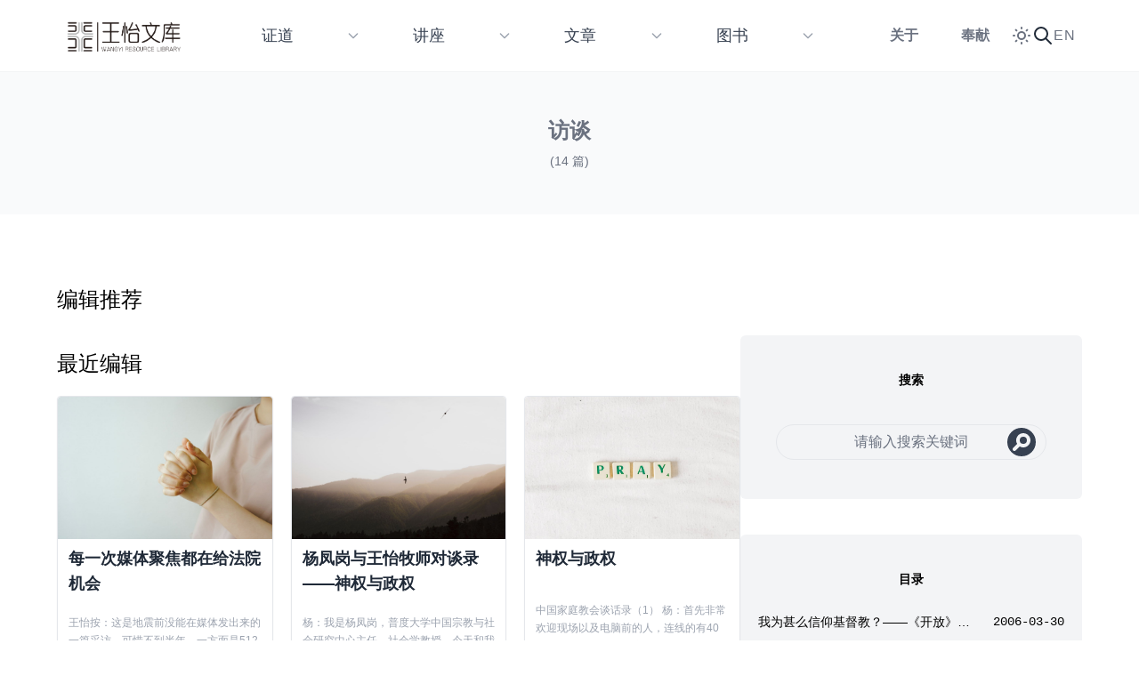

--- FILE ---
content_type: text/html;charset=utf-8
request_url: https://www.wangyilibrary.org/channel/%E8%AE%BF%E8%B0%88
body_size: 38273
content:
<!DOCTYPE html><html  lang="zh-CN" dir="ltr" class="" style=""><head><meta charset="utf-8">
<meta name="viewport" content="width=device-width, initial-scale=1 user-scalable=no">
<script type="importmap">{"imports":{"#entry":"/_nuxt/DWLqwZLo.js"}}</script>
<title>访谈 | 王怡文库--王怡证道,王怡文集,王怡文章,王怡牧函,王怡牧师,PASTOR WANGYI,</title>
<style>@font-face{font-family:Sora;src:local("Sora Regular"),local("Sora"),url(/_fonts/CozF9Vo33sZQ8IJqBT3MEDqIOyovu0VN2TPB4qzy8V0-eHEDsHWYMCdeuLOQrkZ_jhAnFKmjxf97yhzqUYwScU4.woff2) format(woff2);font-display:swap;unicode-range:U+0100-02BA,U+02BD-02C5,U+02C7-02CC,U+02CE-02D7,U+02DD-02FF,U+0304,U+0308,U+0329,U+1D00-1DBF,U+1E00-1E9F,U+1EF2-1EFF,U+2020,U+20A0-20AB,U+20AD-20C0,U+2113,U+2C60-2C7F,U+A720-A7FF;font-weight:400;font-style:normal}@font-face{font-family:"Sora Fallback: Arial";src:local("Arial");size-adjust:113.7279%;ascent-override:85.2913%;descent-override:25.4995%;line-gap-override:0%}@font-face{font-family:Sora;src:local("Sora Regular"),local("Sora"),url(/_fonts/DXbdZHiGENCIPGF57ZTNqUtExE3IS1HrAWZylCKeZZU-_hzn0gBiQ0KucYJqFP5mKJ9i7H5J9yUyDXjloQErFrc.woff2) format(woff2);font-display:swap;unicode-range:U+0000-00FF,U+0131,U+0152-0153,U+02BB-02BC,U+02C6,U+02DA,U+02DC,U+0304,U+0308,U+0329,U+2000-206F,U+20AC,U+2122,U+2191,U+2193,U+2212,U+2215,U+FEFF,U+FFFD;font-weight:400;font-style:normal}@font-face{font-family:Sora;src:local("Sora Regular"),local("Sora"),url(/_fonts/IaXqKgT1cD51tyv6dZGoUcvkhAmNCbHq-1i8HKOnnL4-wQHSIWnRDPKc3HX6bl7ruuI517b2u_l_K60mBJZ8Osc.woff) format(woff);font-display:swap;font-weight:400;font-style:normal}*,:after,:before{--tw-border-spacing-x:0;--tw-border-spacing-y:0;--tw-translate-x:0;--tw-translate-y:0;--tw-rotate:0;--tw-skew-x:0;--tw-skew-y:0;--tw-scale-x:1;--tw-scale-y:1;--tw-pan-x: ;--tw-pan-y: ;--tw-pinch-zoom: ;--tw-scroll-snap-strictness:proximity;--tw-gradient-from-position: ;--tw-gradient-via-position: ;--tw-gradient-to-position: ;--tw-ordinal: ;--tw-slashed-zero: ;--tw-numeric-figure: ;--tw-numeric-spacing: ;--tw-numeric-fraction: ;--tw-ring-inset: ;--tw-ring-offset-width:0px;--tw-ring-offset-color:#fff;--tw-ring-color:rgba(59,130,246,.5);--tw-ring-offset-shadow:0 0 #0000;--tw-ring-shadow:0 0 #0000;--tw-shadow:0 0 #0000;--tw-shadow-colored:0 0 #0000;--tw-blur: ;--tw-brightness: ;--tw-contrast: ;--tw-grayscale: ;--tw-hue-rotate: ;--tw-invert: ;--tw-saturate: ;--tw-sepia: ;--tw-drop-shadow: ;--tw-backdrop-blur: ;--tw-backdrop-brightness: ;--tw-backdrop-contrast: ;--tw-backdrop-grayscale: ;--tw-backdrop-hue-rotate: ;--tw-backdrop-invert: ;--tw-backdrop-opacity: ;--tw-backdrop-saturate: ;--tw-backdrop-sepia: ;--tw-contain-size: ;--tw-contain-layout: ;--tw-contain-paint: ;--tw-contain-style: }::backdrop{--tw-border-spacing-x:0;--tw-border-spacing-y:0;--tw-translate-x:0;--tw-translate-y:0;--tw-rotate:0;--tw-skew-x:0;--tw-skew-y:0;--tw-scale-x:1;--tw-scale-y:1;--tw-pan-x: ;--tw-pan-y: ;--tw-pinch-zoom: ;--tw-scroll-snap-strictness:proximity;--tw-gradient-from-position: ;--tw-gradient-via-position: ;--tw-gradient-to-position: ;--tw-ordinal: ;--tw-slashed-zero: ;--tw-numeric-figure: ;--tw-numeric-spacing: ;--tw-numeric-fraction: ;--tw-ring-inset: ;--tw-ring-offset-width:0px;--tw-ring-offset-color:#fff;--tw-ring-color:rgba(59,130,246,.5);--tw-ring-offset-shadow:0 0 #0000;--tw-ring-shadow:0 0 #0000;--tw-shadow:0 0 #0000;--tw-shadow-colored:0 0 #0000;--tw-blur: ;--tw-brightness: ;--tw-contrast: ;--tw-grayscale: ;--tw-hue-rotate: ;--tw-invert: ;--tw-saturate: ;--tw-sepia: ;--tw-drop-shadow: ;--tw-backdrop-blur: ;--tw-backdrop-brightness: ;--tw-backdrop-contrast: ;--tw-backdrop-grayscale: ;--tw-backdrop-hue-rotate: ;--tw-backdrop-invert: ;--tw-backdrop-opacity: ;--tw-backdrop-saturate: ;--tw-backdrop-sepia: ;--tw-contain-size: ;--tw-contain-layout: ;--tw-contain-paint: ;--tw-contain-style: }/*! tailwindcss v3.4.18 | MIT License | https://tailwindcss.com*/*,:after,:before{border:0 solid #e5e7eb;box-sizing:border-box}:after,:before{--tw-content:""}:host,html{line-height:1.5;-webkit-text-size-adjust:100%;font-family:ui-sans-serif,system-ui,sans-serif,Apple Color Emoji,Segoe UI Emoji,Segoe UI Symbol,Noto Color Emoji;font-feature-settings:normal;font-variation-settings:normal;-moz-tab-size:4;-o-tab-size:4;tab-size:4;-webkit-tap-highlight-color:transparent}body{line-height:inherit;margin:0}hr{border-top-width:1px;color:inherit;height:0}abbr:where([title]){-webkit-text-decoration:underline dotted;text-decoration:underline dotted}h1,h2,h3,h4,h5,h6{font-size:inherit;font-weight:inherit}a{color:inherit;text-decoration:inherit}b,strong{font-weight:bolder}code,kbd,pre,samp{font-family:ui-monospace,SFMono-Regular,Menlo,Monaco,Consolas,Liberation Mono,Courier New,monospace;font-feature-settings:normal;font-size:1em;font-variation-settings:normal}small{font-size:80%}sub,sup{font-size:75%;line-height:0;position:relative;vertical-align:baseline}sub{bottom:-.25em}sup{top:-.5em}table{border-collapse:collapse;border-color:inherit;text-indent:0}button,input,optgroup,select,textarea{color:inherit;font-family:inherit;font-feature-settings:inherit;font-size:100%;font-variation-settings:inherit;font-weight:inherit;letter-spacing:inherit;line-height:inherit;margin:0;padding:0}button,select{text-transform:none}button,input:where([type=button]),input:where([type=reset]),input:where([type=submit]){-webkit-appearance:button;background-color:transparent;background-image:none}:-moz-focusring{outline:auto}:-moz-ui-invalid{box-shadow:none}progress{vertical-align:baseline}::-webkit-inner-spin-button,::-webkit-outer-spin-button{height:auto}[type=search]{-webkit-appearance:textfield;outline-offset:-2px}::-webkit-search-decoration{-webkit-appearance:none}::-webkit-file-upload-button{-webkit-appearance:button;font:inherit}summary{display:list-item}blockquote,dd,dl,figure,h1,h2,h3,h4,h5,h6,hr,p,pre{margin:0}fieldset{margin:0}fieldset,legend{padding:0}menu,ol,ul{list-style:none;margin:0;padding:0}dialog{padding:0}textarea{resize:vertical}input::-moz-placeholder,textarea::-moz-placeholder{color:#9ca3af;opacity:1}input::placeholder,textarea::placeholder{color:#9ca3af;opacity:1}[role=button],button{cursor:pointer}:disabled{cursor:default}audio,canvas,embed,iframe,img,object,svg,video{display:block;vertical-align:middle}img,video{height:auto;max-width:100%}[hidden]:where(:not([hidden=until-found])){display:none}:root{text-autospace:normal}.container{margin-left:auto;margin-right:auto;padding-left:1rem;padding-right:1rem;width:100%}@media(min-width:640px){.container{max-width:640px;padding-left:2rem;padding-right:2rem}}@media(min-width:768px){.container{max-width:768px}}@media(min-width:1024px){.container{max-width:1024px;padding-left:3rem;padding-right:3rem}}@media(min-width:1280px){.container{max-width:1280px;padding-left:4rem;padding-right:4rem}}@media(min-width:1536px){.container{max-width:1536px;padding-left:5rem;padding-right:5rem}}.prose{color:var(--tw-prose-body);max-width:65ch}.prose :where(p):not(:where([class~=not-prose],[class~=not-prose] *)){margin-bottom:1.25em;margin-top:1.25em}.prose :where([class~=lead]):not(:where([class~=not-prose],[class~=not-prose] *)){color:var(--tw-prose-lead);font-size:1.25em;line-height:1.6;margin-bottom:1.2em;margin-top:1.2em}.prose :where(a):not(:where([class~=not-prose],[class~=not-prose] *)){color:var(--tw-prose-links);font-weight:500;text-decoration:underline}.prose :where(strong):not(:where([class~=not-prose],[class~=not-prose] *)){color:var(--tw-prose-bold);font-weight:600}.prose :where(a strong):not(:where([class~=not-prose],[class~=not-prose] *)){color:inherit}.prose :where(blockquote strong):not(:where([class~=not-prose],[class~=not-prose] *)){color:inherit}.prose :where(thead th strong):not(:where([class~=not-prose],[class~=not-prose] *)){color:inherit}.prose :where(ol):not(:where([class~=not-prose],[class~=not-prose] *)){list-style-type:decimal;margin-bottom:1.25em;margin-top:1.25em;padding-inline-start:1.625em}.prose :where(ol[type=A]):not(:where([class~=not-prose],[class~=not-prose] *)){list-style-type:upper-alpha}.prose :where(ol[type=a]):not(:where([class~=not-prose],[class~=not-prose] *)){list-style-type:lower-alpha}.prose :where(ol[type=A s]):not(:where([class~=not-prose],[class~=not-prose] *)){list-style-type:upper-alpha}.prose :where(ol[type=a s]):not(:where([class~=not-prose],[class~=not-prose] *)){list-style-type:lower-alpha}.prose :where(ol[type=I]):not(:where([class~=not-prose],[class~=not-prose] *)){list-style-type:upper-roman}.prose :where(ol[type=i]):not(:where([class~=not-prose],[class~=not-prose] *)){list-style-type:lower-roman}.prose :where(ol[type=I s]):not(:where([class~=not-prose],[class~=not-prose] *)){list-style-type:upper-roman}.prose :where(ol[type=i s]):not(:where([class~=not-prose],[class~=not-prose] *)){list-style-type:lower-roman}.prose :where(ol[type="1"]):not(:where([class~=not-prose],[class~=not-prose] *)){list-style-type:decimal}.prose :where(ul):not(:where([class~=not-prose],[class~=not-prose] *)){list-style-type:disc;margin-bottom:1.25em;margin-top:1.25em;padding-inline-start:1.625em}.prose :where(ol>li):not(:where([class~=not-prose],[class~=not-prose] *))::marker{color:var(--tw-prose-counters);font-weight:400}.prose :where(ul>li):not(:where([class~=not-prose],[class~=not-prose] *))::marker{color:var(--tw-prose-bullets)}.prose :where(dt):not(:where([class~=not-prose],[class~=not-prose] *)){color:var(--tw-prose-headings);font-weight:600;margin-top:1.25em}.prose :where(hr):not(:where([class~=not-prose],[class~=not-prose] *)){border-color:var(--tw-prose-hr);border-top-width:1px;margin-bottom:3em;margin-top:3em}.prose :where(blockquote):not(:where([class~=not-prose],[class~=not-prose] *)){border-inline-start-color:var(--tw-prose-quote-borders);border-inline-start-width:.25rem;color:var(--tw-prose-quotes);font-style:italic;font-weight:500;margin-bottom:1.6em;margin-top:1.6em;padding-inline-start:1em;quotes:"“""”""‘""’"}.prose :where(blockquote p:first-of-type):not(:where([class~=not-prose],[class~=not-prose] *)):before{content:open-quote}.prose :where(blockquote p:last-of-type):not(:where([class~=not-prose],[class~=not-prose] *)):after{content:close-quote}.prose :where(h1):not(:where([class~=not-prose],[class~=not-prose] *)){color:var(--tw-prose-headings);font-size:2.25em;font-weight:800;line-height:1.1111111;margin-bottom:.8888889em;margin-top:0}.prose :where(h1 strong):not(:where([class~=not-prose],[class~=not-prose] *)){color:inherit;font-weight:900}.prose :where(h2):not(:where([class~=not-prose],[class~=not-prose] *)){color:var(--tw-prose-headings);font-size:1.5em;font-weight:700;line-height:1.3333333;margin-bottom:1em;margin-top:2em}.prose :where(h2 strong):not(:where([class~=not-prose],[class~=not-prose] *)){color:inherit;font-weight:800}.prose :where(h3):not(:where([class~=not-prose],[class~=not-prose] *)){color:var(--tw-prose-headings);font-size:1.25em;font-weight:600;line-height:1.6;margin-bottom:.6em;margin-top:1.6em}.prose :where(h3 strong):not(:where([class~=not-prose],[class~=not-prose] *)){color:inherit;font-weight:700}.prose :where(h4):not(:where([class~=not-prose],[class~=not-prose] *)){color:var(--tw-prose-headings);font-weight:600;line-height:1.5;margin-bottom:.5em;margin-top:1.5em}.prose :where(h4 strong):not(:where([class~=not-prose],[class~=not-prose] *)){color:inherit;font-weight:700}.prose :where(img):not(:where([class~=not-prose],[class~=not-prose] *)){margin-bottom:2em;margin-top:2em}.prose :where(picture):not(:where([class~=not-prose],[class~=not-prose] *)){display:block;margin-bottom:2em;margin-top:2em}.prose :where(video):not(:where([class~=not-prose],[class~=not-prose] *)){margin-bottom:2em;margin-top:2em}.prose :where(kbd):not(:where([class~=not-prose],[class~=not-prose] *)){border-radius:.3125rem;box-shadow:0 0 0 1px var(--tw-prose-kbd-shadows),0 3px 0 var(--tw-prose-kbd-shadows);color:var(--tw-prose-kbd);font-family:inherit;font-size:.875em;font-weight:500;padding-inline-end:.375em;padding-bottom:.1875em;padding-top:.1875em;padding-inline-start:.375em}.prose :where(code):not(:where([class~=not-prose],[class~=not-prose] *)){color:var(--tw-prose-code);font-size:.875em;font-weight:600}.prose :where(code):not(:where([class~=not-prose],[class~=not-prose] *)):before{content:"`"}.prose :where(code):not(:where([class~=not-prose],[class~=not-prose] *)):after{content:"`"}.prose :where(a code):not(:where([class~=not-prose],[class~=not-prose] *)){color:inherit}.prose :where(h1 code):not(:where([class~=not-prose],[class~=not-prose] *)){color:inherit}.prose :where(h2 code):not(:where([class~=not-prose],[class~=not-prose] *)){color:inherit;font-size:.875em}.prose :where(h3 code):not(:where([class~=not-prose],[class~=not-prose] *)){color:inherit;font-size:.9em}.prose :where(h4 code):not(:where([class~=not-prose],[class~=not-prose] *)){color:inherit}.prose :where(blockquote code):not(:where([class~=not-prose],[class~=not-prose] *)){color:inherit}.prose :where(thead th code):not(:where([class~=not-prose],[class~=not-prose] *)){color:inherit}.prose :where(pre):not(:where([class~=not-prose],[class~=not-prose] *)){background-color:var(--tw-prose-pre-bg);border-radius:.375rem;color:var(--tw-prose-pre-code);font-size:.875em;font-weight:400;line-height:1.7142857;margin-bottom:1.7142857em;margin-top:1.7142857em;overflow-x:auto;padding-inline-end:1.1428571em;padding-bottom:.8571429em;padding-top:.8571429em;padding-inline-start:1.1428571em}.prose :where(pre code):not(:where([class~=not-prose],[class~=not-prose] *)){background-color:transparent;border-radius:0;border-width:0;color:inherit;font-family:inherit;font-size:inherit;font-weight:inherit;line-height:inherit;padding:0}.prose :where(pre code):not(:where([class~=not-prose],[class~=not-prose] *)):before{content:none}.prose :where(pre code):not(:where([class~=not-prose],[class~=not-prose] *)):after{content:none}.prose :where(table):not(:where([class~=not-prose],[class~=not-prose] *)){font-size:.875em;line-height:1.7142857;margin-bottom:2em;margin-top:2em;table-layout:auto;width:100%}.prose :where(thead):not(:where([class~=not-prose],[class~=not-prose] *)){border-bottom-color:var(--tw-prose-th-borders);border-bottom-width:1px}.prose :where(thead th):not(:where([class~=not-prose],[class~=not-prose] *)){color:var(--tw-prose-headings);font-weight:600;padding-inline-end:.5714286em;padding-bottom:.5714286em;padding-inline-start:.5714286em;vertical-align:bottom}.prose :where(tbody tr):not(:where([class~=not-prose],[class~=not-prose] *)){border-bottom-color:var(--tw-prose-td-borders);border-bottom-width:1px}.prose :where(tbody tr:last-child):not(:where([class~=not-prose],[class~=not-prose] *)){border-bottom-width:0}.prose :where(tbody td):not(:where([class~=not-prose],[class~=not-prose] *)){vertical-align:baseline}.prose :where(tfoot):not(:where([class~=not-prose],[class~=not-prose] *)){border-top-color:var(--tw-prose-th-borders);border-top-width:1px}.prose :where(tfoot td):not(:where([class~=not-prose],[class~=not-prose] *)){vertical-align:top}.prose :where(th,td):not(:where([class~=not-prose],[class~=not-prose] *)){text-align:start}.prose :where(figure>*):not(:where([class~=not-prose],[class~=not-prose] *)){margin-bottom:0;margin-top:0}.prose :where(figcaption):not(:where([class~=not-prose],[class~=not-prose] *)){color:var(--tw-prose-captions);font-size:.875em;line-height:1.4285714;margin-top:.8571429em}.prose{--tw-prose-body:#374151;--tw-prose-headings:#111827;--tw-prose-lead:#4b5563;--tw-prose-links:#111827;--tw-prose-bold:#111827;--tw-prose-counters:#6b7280;--tw-prose-bullets:#d1d5db;--tw-prose-hr:#e5e7eb;--tw-prose-quotes:#111827;--tw-prose-quote-borders:#e5e7eb;--tw-prose-captions:#6b7280;--tw-prose-kbd:#111827;--tw-prose-kbd-shadows:rgba(17,24,39,.1);--tw-prose-code:#111827;--tw-prose-pre-code:#e5e7eb;--tw-prose-pre-bg:#1f2937;--tw-prose-th-borders:#d1d5db;--tw-prose-td-borders:#e5e7eb;--tw-prose-invert-body:#d1d5db;--tw-prose-invert-headings:#fff;--tw-prose-invert-lead:#9ca3af;--tw-prose-invert-links:#fff;--tw-prose-invert-bold:#fff;--tw-prose-invert-counters:#9ca3af;--tw-prose-invert-bullets:#4b5563;--tw-prose-invert-hr:#374151;--tw-prose-invert-quotes:#f3f4f6;--tw-prose-invert-quote-borders:#374151;--tw-prose-invert-captions:#9ca3af;--tw-prose-invert-kbd:#fff;--tw-prose-invert-kbd-shadows:hsla(0,0%,100%,.1);--tw-prose-invert-code:#fff;--tw-prose-invert-pre-code:#d1d5db;--tw-prose-invert-pre-bg:rgba(0,0,0,.5);--tw-prose-invert-th-borders:#4b5563;--tw-prose-invert-td-borders:#374151;font-size:1rem;line-height:1.75}.prose :where(picture>img):not(:where([class~=not-prose],[class~=not-prose] *)){margin-bottom:0;margin-top:0}.prose :where(li):not(:where([class~=not-prose],[class~=not-prose] *)){margin-bottom:.5em;margin-top:.5em}.prose :where(ol>li):not(:where([class~=not-prose],[class~=not-prose] *)){padding-inline-start:.375em}.prose :where(ul>li):not(:where([class~=not-prose],[class~=not-prose] *)){padding-inline-start:.375em}.prose :where(.prose>ul>li p):not(:where([class~=not-prose],[class~=not-prose] *)){margin-bottom:.75em;margin-top:.75em}.prose :where(.prose>ul>li>p:first-child):not(:where([class~=not-prose],[class~=not-prose] *)){margin-top:1.25em}.prose :where(.prose>ul>li>p:last-child):not(:where([class~=not-prose],[class~=not-prose] *)){margin-bottom:1.25em}.prose :where(.prose>ol>li>p:first-child):not(:where([class~=not-prose],[class~=not-prose] *)){margin-top:1.25em}.prose :where(.prose>ol>li>p:last-child):not(:where([class~=not-prose],[class~=not-prose] *)){margin-bottom:1.25em}.prose :where(ul ul,ul ol,ol ul,ol ol):not(:where([class~=not-prose],[class~=not-prose] *)){margin-bottom:.75em;margin-top:.75em}.prose :where(dl):not(:where([class~=not-prose],[class~=not-prose] *)){margin-bottom:1.25em;margin-top:1.25em}.prose :where(dd):not(:where([class~=not-prose],[class~=not-prose] *)){margin-top:.5em;padding-inline-start:1.625em}.prose :where(hr+*):not(:where([class~=not-prose],[class~=not-prose] *)){margin-top:0}.prose :where(h2+*):not(:where([class~=not-prose],[class~=not-prose] *)){margin-top:0}.prose :where(h3+*):not(:where([class~=not-prose],[class~=not-prose] *)){margin-top:0}.prose :where(h4+*):not(:where([class~=not-prose],[class~=not-prose] *)){margin-top:0}.prose :where(thead th:first-child):not(:where([class~=not-prose],[class~=not-prose] *)){padding-inline-start:0}.prose :where(thead th:last-child):not(:where([class~=not-prose],[class~=not-prose] *)){padding-inline-end:0}.prose :where(tbody td,tfoot td):not(:where([class~=not-prose],[class~=not-prose] *)){padding-inline-end:.5714286em;padding-bottom:.5714286em;padding-top:.5714286em;padding-inline-start:.5714286em}.prose :where(tbody td:first-child,tfoot td:first-child):not(:where([class~=not-prose],[class~=not-prose] *)){padding-inline-start:0}.prose :where(tbody td:last-child,tfoot td:last-child):not(:where([class~=not-prose],[class~=not-prose] *)){padding-inline-end:0}.prose :where(figure):not(:where([class~=not-prose],[class~=not-prose] *)){margin-bottom:2em;margin-top:2em}.prose :where(.prose>:first-child):not(:where([class~=not-prose],[class~=not-prose] *)){margin-top:0}.prose :where(.prose>:last-child):not(:where([class~=not-prose],[class~=not-prose] *)){margin-bottom:0}.swiper-slide{height:100%;width:100%}@media(min-width:768px){.swiper-slide{width:50%}}@media(min-width:1024px){.swiper-slide{width:33.333333%}}.has-text-align-right{text-align:right!important}.has-text-align-left{text-align:left!important}.has-text-align-center{text-align:center!important}.sr-only{height:1px;margin:-1px;overflow:hidden;padding:0;position:absolute;width:1px;clip:rect(0,0,0,0);border-width:0;white-space:nowrap}.visible{visibility:visible}.invisible{visibility:hidden}.fixed{position:fixed}.absolute{position:absolute}.relative{position:relative}.inset-0{inset:0}.inset-x-0{left:0;right:0}.-left-10{left:-2.5rem}.bottom-0{bottom:0}.bottom-10{bottom:2.5rem}.bottom-2{bottom:.5rem}.left-0{left:0}.left-2{left:.5rem}.left-\[max\(-7rem\,calc\(50\%-52rem\)\)\]{left:max(-7rem,calc(50% - 52rem))}.left-\[max\(45rem\,calc\(50\%\+8rem\)\)\]{left:max(45rem,calc(50% + 8rem))}.right-0{right:0}.right-10{right:2.5rem}.right-2{right:.5rem}.right-4{right:1rem}.right-7{right:1.75rem}.top-0{top:0}.top-1\/2{top:50%}.top-10{top:2.5rem}.top-16{top:4rem}.top-20{top:5rem}.isolate{isolation:isolate}.-z-10{z-index:-10}.z-0{z-index:0}.z-10{z-index:10}.z-20{z-index:20}.z-30{z-index:30}.z-40{z-index:40}.z-50{z-index:50}.order-first{order:-9999}.col-span-1{grid-column:span 1/span 1}.m-auto{margin:auto}.mx-2{margin-left:.5rem;margin-right:.5rem}.mx-auto{margin-left:auto;margin-right:auto}.my-2{margin-bottom:.5rem;margin-top:.5rem}.my-3{margin-bottom:.75rem;margin-top:.75rem}.my-4{margin-bottom:1rem;margin-top:1rem}.my-5{margin-bottom:1.25rem;margin-top:1.25rem}.mb-1{margin-bottom:.25rem}.mb-10{margin-bottom:2.5rem}.mb-2{margin-bottom:.5rem}.mb-4{margin-bottom:1rem}.mb-5{margin-bottom:1.25rem}.mb-6{margin-bottom:1.5rem}.mb-7{margin-bottom:1.75rem}.mb-8{margin-bottom:2rem}.ml-1{margin-left:.25rem}.ml-2{margin-left:.5rem}.ml-3{margin-left:.75rem}.ml-5{margin-left:1.25rem}.mr-2{margin-right:.5rem}.mr-3{margin-right:.75rem}.mt-0{margin-top:0}.mt-1{margin-top:.25rem}.mt-10{margin-top:2.5rem}.mt-2{margin-top:.5rem}.mt-3{margin-top:.75rem}.mt-4{margin-top:1rem}.mt-5{margin-top:1.25rem}.mt-6{margin-top:1.5rem}.mt-7{margin-top:1.75rem}.mt-8{margin-top:2rem}.box-content{box-sizing:content-box}.line-clamp-2{display:-webkit-box;overflow:hidden;-webkit-box-orient:vertical;-webkit-line-clamp:2}.block{display:block}.inline-block{display:inline-block}.inline{display:inline}.flex{display:flex}.inline-flex{display:inline-flex}.table{display:table}.grid{display:grid}.hidden{display:none}.aspect-\[16\/9\]{aspect-ratio:16/9}.aspect-\[21\/11\]{aspect-ratio:21/11}.aspect-\[577\/310\]{aspect-ratio:577/310}.aspect-video{aspect-ratio:16/9}.h-0\.5{height:.125rem}.h-10{height:2.5rem}.h-12{height:3rem}.h-16{height:4rem}.h-2{height:.5rem}.h-20{height:5rem}.h-24{height:6rem}.h-3{height:.75rem}.h-36{height:9rem}.h-4{height:1rem}.h-40{height:10rem}.h-48{height:12rem}.h-5{height:1.25rem}.h-6{height:1.5rem}.h-7{height:1.75rem}.h-8{height:2rem}.h-96{height:24rem}.h-\[40\%\]{height:40%}.h-\[400px\]{height:400px}.h-auto{height:auto}.h-full{height:100%}.h-screen{height:100vh}.max-h-40{max-height:10rem}.min-h-full{min-height:100%}.min-h-min{min-height:-moz-min-content;min-height:min-content}.min-h-screen{min-height:100vh}.w-0\.5{width:.125rem}.w-1\/2{width:50%}.w-1\/4{width:25%}.w-10{width:2.5rem}.w-12{width:3rem}.w-2{width:.5rem}.w-20{width:5rem}.w-3{width:.75rem}.w-32{width:8rem}.w-4{width:1rem}.w-4\/5{width:80%}.w-48{width:12rem}.w-5{width:1.25rem}.w-6{width:1.5rem}.w-64{width:16rem}.w-7{width:1.75rem}.w-8{width:2rem}.w-\[36\.0625rem\]{width:36.0625rem}.w-auto{width:auto}.w-full{width:100%}.max-w-2xl{max-width:42rem}.max-w-3xl{max-width:48rem}.max-w-4xl{max-width:56rem}.max-w-lg{max-width:32rem}.max-w-xl{max-width:36rem}.max-w-xs{max-width:20rem}.flex-1{flex:1 1 0%}.flex-none{flex:none}.flex-shrink-0{flex-shrink:0}.-translate-y-1\/2{--tw-translate-y:-50%}.-translate-y-1\/2,.translate-x-64{transform:translate(var(--tw-translate-x),var(--tw-translate-y)) rotate(var(--tw-rotate)) skew(var(--tw-skew-x)) skewY(var(--tw-skew-y)) scaleX(var(--tw-scale-x)) scaleY(var(--tw-scale-y))}.translate-x-64{--tw-translate-x:16rem}.transform{transform:translate(var(--tw-translate-x),var(--tw-translate-y)) rotate(var(--tw-rotate)) skew(var(--tw-skew-x)) skewY(var(--tw-skew-y)) scaleX(var(--tw-scale-x)) scaleY(var(--tw-scale-y))}.transform-gpu{transform:translate3d(var(--tw-translate-x),var(--tw-translate-y),0) rotate(var(--tw-rotate)) skew(var(--tw-skew-x)) skewY(var(--tw-skew-y)) scaleX(var(--tw-scale-x)) scaleY(var(--tw-scale-y))}.cursor-pointer{cursor:pointer}.list-none{list-style-type:none}.grid-flow-row{grid-auto-flow:row}.grid-flow-row-dense{grid-auto-flow:row dense}.grid-cols-1{grid-template-columns:repeat(1,minmax(0,1fr))}.grid-cols-2{grid-template-columns:repeat(2,minmax(0,1fr))}.flex-row{flex-direction:row}.flex-col{flex-direction:column}.flex-wrap{flex-wrap:wrap}.place-items-center{place-items:center}.items-start{align-items:flex-start}.items-end{align-items:flex-end}.items-center{align-items:center}.items-baseline{align-items:baseline}.items-stretch{align-items:stretch}.justify-start{justify-content:flex-start}.justify-end{justify-content:flex-end}.justify-center{justify-content:center}.justify-between{justify-content:space-between}.justify-around{justify-content:space-around}.justify-items-start{justify-items:start}.gap-1{gap:.25rem}.gap-10{gap:2.5rem}.gap-2{gap:.5rem}.gap-20{gap:5rem}.gap-3{gap:.75rem}.gap-4{gap:1rem}.gap-5{gap:1.25rem}.gap-6{gap:1.5rem}.gap-7{gap:1.75rem}.gap-x-1{-moz-column-gap:.25rem;column-gap:.25rem}.gap-x-2{-moz-column-gap:.5rem;column-gap:.5rem}.gap-x-4{-moz-column-gap:1rem;column-gap:1rem}.gap-x-5{-moz-column-gap:1.25rem;column-gap:1.25rem}.gap-x-6{-moz-column-gap:1.5rem;column-gap:1.5rem}.gap-y-2{row-gap:.5rem}.gap-y-3{row-gap:.75rem}.gap-y-4{row-gap:1rem}.space-x-2>:not([hidden])~:not([hidden]){--tw-space-x-reverse:0;margin-left:calc(.5rem*(1 - var(--tw-space-x-reverse)));margin-right:calc(.5rem*var(--tw-space-x-reverse))}.space-x-3>:not([hidden])~:not([hidden]){--tw-space-x-reverse:0;margin-left:calc(.75rem*(1 - var(--tw-space-x-reverse)));margin-right:calc(.75rem*var(--tw-space-x-reverse))}.space-y-10>:not([hidden])~:not([hidden]){--tw-space-y-reverse:0;margin-bottom:calc(2.5rem*var(--tw-space-y-reverse));margin-top:calc(2.5rem*(1 - var(--tw-space-y-reverse)))}.space-y-2>:not([hidden])~:not([hidden]){--tw-space-y-reverse:0;margin-bottom:calc(.5rem*var(--tw-space-y-reverse));margin-top:calc(.5rem*(1 - var(--tw-space-y-reverse)))}.space-y-3>:not([hidden])~:not([hidden]){--tw-space-y-reverse:0;margin-bottom:calc(.75rem*var(--tw-space-y-reverse));margin-top:calc(.75rem*(1 - var(--tw-space-y-reverse)))}.overflow-hidden{overflow:hidden}.overflow-y-auto{overflow-y:auto}.truncate{overflow:hidden;text-overflow:ellipsis;white-space:nowrap}.whitespace-pre-line{white-space:pre-line}.text-balance{text-wrap:balance}.text-pretty{text-wrap:pretty}.rounded{border-radius:.25rem}.rounded-2xl{border-radius:1rem}.rounded-3xl{border-radius:1.5rem}.rounded-full{border-radius:9999px}.rounded-lg{border-radius:.5rem}.rounded-md{border-radius:.375rem}.rounded-none{border-radius:0}.rounded-b-lg{border-bottom-left-radius:.5rem;border-bottom-right-radius:.5rem}.rounded-l-3xl{border-bottom-left-radius:1.5rem;border-top-left-radius:1.5rem}.rounded-t{border-top-left-radius:.25rem;border-top-right-radius:.25rem}.border{border-width:1px}.border-0{border-width:0}.border-b{border-bottom-width:1px}.border-b-4{border-bottom-width:4px}.border-l-0{border-left-width:0}.border-t{border-top-width:1px}.border-t-0{border-top-width:0}.border-dashed{border-style:dashed}.border-dotted{border-style:dotted}.border-black{--tw-border-opacity:1;border-color:rgb(0 0 0/var(--tw-border-opacity,1))}.border-gray-100{--tw-border-opacity:1;border-color:rgb(243 244 246/var(--tw-border-opacity,1))}.border-gray-200{--tw-border-opacity:1;border-color:rgb(229 231 235/var(--tw-border-opacity,1))}.border-gray-300{--tw-border-opacity:1;border-color:rgb(209 213 219/var(--tw-border-opacity,1))}.border-gray-500{--tw-border-opacity:1;border-color:rgb(107 114 128/var(--tw-border-opacity,1))}.border-gray-700{--tw-border-opacity:1;border-color:rgb(55 65 81/var(--tw-border-opacity,1))}.border-transparent{border-color:transparent}.border-wy-100{--tw-border-opacity:1;border-color:rgb(224 231 255/var(--tw-border-opacity,1))}.border-wy-400{--tw-border-opacity:1;border-color:rgb(129 140 248/var(--tw-border-opacity,1))}.border-wy-50{--tw-border-opacity:1;border-color:rgb(238 242 255/var(--tw-border-opacity,1))}.border-wy-700{--tw-border-opacity:1;border-color:rgb(67 56 202/var(--tw-border-opacity,1))}.bg-black{--tw-bg-opacity:1;background-color:rgb(0 0 0/var(--tw-bg-opacity,1))}.bg-blue-50{--tw-bg-opacity:1;background-color:rgb(239 246 255/var(--tw-bg-opacity,1))}.bg-blue-500{--tw-bg-opacity:1;background-color:rgb(59 130 246/var(--tw-bg-opacity,1))}.bg-gray-100{--tw-bg-opacity:1;background-color:rgb(243 244 246/var(--tw-bg-opacity,1))}.bg-gray-200{--tw-bg-opacity:1;background-color:rgb(229 231 235/var(--tw-bg-opacity,1))}.bg-gray-50{--tw-bg-opacity:1;background-color:rgb(249 250 251/var(--tw-bg-opacity,1))}.bg-gray-500{--tw-bg-opacity:1;background-color:rgb(107 114 128/var(--tw-bg-opacity,1))}.bg-gray-600{--tw-bg-opacity:1;background-color:rgb(75 85 99/var(--tw-bg-opacity,1))}.bg-gray-900{--tw-bg-opacity:1;background-color:rgb(17 24 39/var(--tw-bg-opacity,1))}.bg-green-500{--tw-bg-opacity:1;background-color:rgb(34 197 94/var(--tw-bg-opacity,1))}.bg-red-50{--tw-bg-opacity:1;background-color:rgb(254 242 242/var(--tw-bg-opacity,1))}.bg-red-500{--tw-bg-opacity:1;background-color:rgb(239 68 68/var(--tw-bg-opacity,1))}.bg-transparent{background-color:transparent}.bg-white{--tw-bg-opacity:1;background-color:rgb(255 255 255/var(--tw-bg-opacity,1))}.bg-wy-100{--tw-bg-opacity:1;background-color:rgb(224 231 255/var(--tw-bg-opacity,1))}.bg-wy-300\/40{background-color:#a5b4fc66}.bg-wy-600{--tw-bg-opacity:1;background-color:rgb(79 70 229/var(--tw-bg-opacity,1))}.bg-yellow-200{--tw-bg-opacity:1;background-color:rgb(254 240 138/var(--tw-bg-opacity,1))}.bg-yellow-500{--tw-bg-opacity:1;background-color:rgb(234 179 8/var(--tw-bg-opacity,1))}.bg-opacity-50{--tw-bg-opacity:.5}.bg-gradient-to-l{background-image:linear-gradient(to left,var(--tw-gradient-stops))}.bg-gradient-to-r{background-image:linear-gradient(to right,var(--tw-gradient-stops))}.bg-gradient-to-t{background-image:linear-gradient(to top,var(--tw-gradient-stops))}.from-\[\#ff80b5\]{--tw-gradient-from:#ff80b5 var(--tw-gradient-from-position);--tw-gradient-to:rgba(255,128,181,0) var(--tw-gradient-to-position);--tw-gradient-stops:var(--tw-gradient-from),var(--tw-gradient-to)}.from-black{--tw-gradient-from:#000 var(--tw-gradient-from-position);--tw-gradient-to:transparent var(--tw-gradient-to-position);--tw-gradient-stops:var(--tw-gradient-from),var(--tw-gradient-to)}.from-black\/90{--tw-gradient-from:rgba(0,0,0,.9) var(--tw-gradient-from-position);--tw-gradient-to:transparent var(--tw-gradient-to-position);--tw-gradient-stops:var(--tw-gradient-from),var(--tw-gradient-to)}.from-wy-200\/80{--tw-gradient-from:rgba(199,210,254,.8) var(--tw-gradient-from-position);--tw-gradient-to:rgba(199,210,254,0) var(--tw-gradient-to-position);--tw-gradient-stops:var(--tw-gradient-from),var(--tw-gradient-to)}.via-gray-700\/50{--tw-gradient-to:rgba(55,65,81,0) var(--tw-gradient-to-position);--tw-gradient-stops:var(--tw-gradient-from),rgba(55,65,81,.5) var(--tw-gradient-via-position),var(--tw-gradient-to)}.via-gray-700\/80{--tw-gradient-to:rgba(55,65,81,0) var(--tw-gradient-to-position);--tw-gradient-stops:var(--tw-gradient-from),rgba(55,65,81,.8) var(--tw-gradient-via-position),var(--tw-gradient-to)}.via-20\%{--tw-gradient-via-position:20%}.to-\[\#9089fc\]{--tw-gradient-to:#9089fc var(--tw-gradient-to-position)}.to-gray-900\/80{--tw-gradient-to:rgba(17,24,39,.8) var(--tw-gradient-to-position)}.to-transparent{--tw-gradient-to:transparent var(--tw-gradient-to-position)}.bg-cover{background-size:cover}.bg-center{background-position:50%}.fill-current{fill:currentColor}.stroke-1{stroke-width:1}.object-contain{-o-object-fit:contain;object-fit:contain}.object-cover{-o-object-fit:cover;object-fit:cover}.object-fill{-o-object-fit:fill;object-fit:fill}.object-center{-o-object-position:center;object-position:center}.p-1{padding:.25rem}.p-2{padding:.5rem}.p-4{padding:1rem}.p-5{padding:1.25rem}.p-6{padding:1.5rem}.p-7{padding:1.75rem}.px-0{padding-left:0;padding-right:0}.px-1{padding-left:.25rem;padding-right:.25rem}.px-10{padding-left:2.5rem;padding-right:2.5rem}.px-2{padding-left:.5rem;padding-right:.5rem}.px-3{padding-left:.75rem;padding-right:.75rem}.px-3\.5{padding-left:.875rem;padding-right:.875rem}.px-4{padding-left:1rem;padding-right:1rem}.px-5{padding-left:1.25rem;padding-right:1.25rem}.px-6{padding-left:1.5rem;padding-right:1.5rem}.py-0{padding-bottom:0;padding-top:0}.py-1{padding-bottom:.25rem;padding-top:.25rem}.py-10{padding-bottom:2.5rem;padding-top:2.5rem}.py-2{padding-bottom:.5rem;padding-top:.5rem}.py-2\.5{padding-bottom:.625rem;padding-top:.625rem}.py-24{padding-bottom:6rem;padding-top:6rem}.py-3{padding-bottom:.75rem;padding-top:.75rem}.py-4{padding-bottom:1rem;padding-top:1rem}.py-5{padding-bottom:1.25rem;padding-top:1.25rem}.py-6{padding-bottom:1.5rem;padding-top:1.5rem}.py-7{padding-bottom:1.75rem;padding-top:1.75rem}.py-8{padding-bottom:2rem;padding-top:2rem}.pb-1{padding-bottom:.25rem}.pb-10{padding-bottom:2.5rem}.pb-3{padding-bottom:.75rem}.pl-2{padding-left:.5rem}.pl-4{padding-left:1rem}.pl-5{padding-left:1.25rem}.pr-2{padding-right:.5rem}.pt-0{padding-top:0}.pt-10{padding-top:2.5rem}.pt-16{padding-top:4rem}.pt-2{padding-top:.5rem}.pt-20{padding-top:5rem}.pt-5{padding-top:1.25rem}.text-left{text-align:left}.text-center{text-align:center}.text-right{text-align:right}.text-justify{text-align:justify}.font-en{font-family:Sora,"Sora Fallback: Arial",Sans-serif}.font-mono{font-family:ui-monospace,SFMono-Regular,Menlo,Monaco,Consolas,Liberation Mono,Courier New,monospace}.font-serif{font-family:ui-serif,Georgia,Cambria,Times New Roman,Times,serif}.text-2xl{font-size:1.5rem;line-height:2rem}.text-3xl{font-size:1.875rem;line-height:2.25rem}.text-4xl{font-size:2.25rem;line-height:2.5rem}.text-5xl{font-size:3rem;line-height:1}.text-base{font-size:1rem;line-height:1.5rem}.text-lg{font-size:1.125rem;line-height:1.75rem}.text-sm{font-size:.875rem;line-height:1.25rem}.text-xl{font-size:1.25rem;line-height:1.75rem}.text-xs{font-size:.75rem;line-height:1rem}.font-bold{font-weight:700}.font-extrabold{font-weight:800}.font-light{font-weight:300}.font-medium{font-weight:500}.font-normal{font-weight:400}.font-semibold{font-weight:600}.font-thin{font-weight:100}.uppercase{text-transform:uppercase}.capitalize{text-transform:capitalize}.not-italic{font-style:normal}.leading-5{line-height:1.25rem}.leading-6{line-height:1.5rem}.leading-7{line-height:1.75rem}.leading-none{line-height:1}.leading-relaxed{line-height:1.625}.leading-snug{line-height:1.375}.tracking-tight{letter-spacing:-.025em}.tracking-wide{letter-spacing:.025em}.tracking-wider{letter-spacing:.05em}.text-black{--tw-text-opacity:1;color:rgb(0 0 0/var(--tw-text-opacity,1))}.text-blue-700{--tw-text-opacity:1;color:rgb(29 78 216/var(--tw-text-opacity,1))}.text-blue-800{--tw-text-opacity:1;color:rgb(30 64 175/var(--tw-text-opacity,1))}.text-gray-100{--tw-text-opacity:1;color:rgb(243 244 246/var(--tw-text-opacity,1))}.text-gray-300{--tw-text-opacity:1;color:rgb(209 213 219/var(--tw-text-opacity,1))}.text-gray-400{--tw-text-opacity:1;color:rgb(156 163 175/var(--tw-text-opacity,1))}.text-gray-50{--tw-text-opacity:1;color:rgb(249 250 251/var(--tw-text-opacity,1))}.text-gray-500{--tw-text-opacity:1;color:rgb(107 114 128/var(--tw-text-opacity,1))}.text-gray-600{--tw-text-opacity:1;color:rgb(75 85 99/var(--tw-text-opacity,1))}.text-gray-700{--tw-text-opacity:1;color:rgb(55 65 81/var(--tw-text-opacity,1))}.text-gray-800{--tw-text-opacity:1;color:rgb(31 41 55/var(--tw-text-opacity,1))}.text-gray-900{--tw-text-opacity:1;color:rgb(17 24 39/var(--tw-text-opacity,1))}.text-indigo-600{--tw-text-opacity:1;color:rgb(79 70 229/var(--tw-text-opacity,1))}.text-red-600{--tw-text-opacity:1;color:rgb(220 38 38/var(--tw-text-opacity,1))}.text-red-800{--tw-text-opacity:1;color:rgb(153 27 27/var(--tw-text-opacity,1))}.text-white{--tw-text-opacity:1;color:rgb(255 255 255/var(--tw-text-opacity,1))}.text-wy-500{--tw-text-opacity:1;color:rgb(99 102 241/var(--tw-text-opacity,1))}.text-wy-700{--tw-text-opacity:1;color:rgb(67 56 202/var(--tw-text-opacity,1))}.underline{text-decoration-line:underline}.decoration-dotted{text-decoration-style:dotted}.decoration-1{text-decoration-thickness:1px}.underline-offset-2{text-underline-offset:2px}.underline-offset-4{text-underline-offset:4px}.antialiased{-webkit-font-smoothing:antialiased;-moz-osx-font-smoothing:grayscale}.placeholder-gray-500::-moz-placeholder{--tw-placeholder-opacity:1;color:rgb(107 114 128/var(--tw-placeholder-opacity,1))}.placeholder-gray-500::placeholder{--tw-placeholder-opacity:1;color:rgb(107 114 128/var(--tw-placeholder-opacity,1))}.placeholder-gray-700::-moz-placeholder{--tw-placeholder-opacity:1;color:rgb(55 65 81/var(--tw-placeholder-opacity,1))}.placeholder-gray-700::placeholder{--tw-placeholder-opacity:1;color:rgb(55 65 81/var(--tw-placeholder-opacity,1))}.opacity-30{opacity:.3}.shadow{--tw-shadow:0 1px 3px 0 rgba(0,0,0,.1),0 1px 2px -1px rgba(0,0,0,.1);--tw-shadow-colored:0 1px 3px 0 var(--tw-shadow-color),0 1px 2px -1px var(--tw-shadow-color)}.shadow,.shadow-lg{box-shadow:var(--tw-ring-offset-shadow,0 0 #0000),var(--tw-ring-shadow,0 0 #0000),var(--tw-shadow)}.shadow-lg{--tw-shadow:0 10px 15px -3px rgba(0,0,0,.1),0 4px 6px -4px rgba(0,0,0,.1);--tw-shadow-colored:0 10px 15px -3px var(--tw-shadow-color),0 4px 6px -4px var(--tw-shadow-color)}.shadow-md{--tw-shadow:0 4px 6px -1px rgba(0,0,0,.1),0 2px 4px -2px rgba(0,0,0,.1);--tw-shadow-colored:0 4px 6px -1px var(--tw-shadow-color),0 2px 4px -2px var(--tw-shadow-color)}.shadow-md,.shadow-sm{box-shadow:var(--tw-ring-offset-shadow,0 0 #0000),var(--tw-ring-shadow,0 0 #0000),var(--tw-shadow)}.shadow-sm{--tw-shadow:0 1px 2px 0 rgba(0,0,0,.05);--tw-shadow-colored:0 1px 2px 0 var(--tw-shadow-color)}.shadow-white{--tw-shadow-color:#fff;--tw-shadow:var(--tw-shadow-colored)}.outline-none{outline:2px solid transparent;outline-offset:2px}.outline{outline-style:solid}.ring-1{--tw-ring-offset-shadow:var(--tw-ring-inset) 0 0 0 var(--tw-ring-offset-width) var(--tw-ring-offset-color);--tw-ring-shadow:var(--tw-ring-inset) 0 0 0 calc(1px + var(--tw-ring-offset-width)) var(--tw-ring-color);box-shadow:var(--tw-ring-offset-shadow),var(--tw-ring-shadow),var(--tw-shadow,0 0 #0000)}.ring-black\/5{--tw-ring-color:rgba(0,0,0,.05)}.blur{--tw-blur:blur(8px)}.blur,.blur-2xl{filter:var(--tw-blur) var(--tw-brightness) var(--tw-contrast) var(--tw-grayscale) var(--tw-hue-rotate) var(--tw-invert) var(--tw-saturate) var(--tw-sepia) var(--tw-drop-shadow)}.blur-2xl{--tw-blur:blur(40px)}.blur-md{--tw-blur:blur(12px)}.blur-md,.drop-shadow-2xl{filter:var(--tw-blur) var(--tw-brightness) var(--tw-contrast) var(--tw-grayscale) var(--tw-hue-rotate) var(--tw-invert) var(--tw-saturate) var(--tw-sepia) var(--tw-drop-shadow)}.drop-shadow-2xl{--tw-drop-shadow:drop-shadow(0 25px 25px rgba(0,0,0,.15))}.drop-shadow-lg{--tw-drop-shadow:drop-shadow(0 10px 8px rgba(0,0,0,.04)) drop-shadow(0 4px 3px rgba(0,0,0,.1))}.drop-shadow-lg,.grayscale-\[50\%\]{filter:var(--tw-blur) var(--tw-brightness) var(--tw-contrast) var(--tw-grayscale) var(--tw-hue-rotate) var(--tw-invert) var(--tw-saturate) var(--tw-sepia) var(--tw-drop-shadow)}.grayscale-\[50\%\]{--tw-grayscale:grayscale(50%)}.filter{filter:var(--tw-blur) var(--tw-brightness) var(--tw-contrast) var(--tw-grayscale) var(--tw-hue-rotate) var(--tw-invert) var(--tw-saturate) var(--tw-sepia) var(--tw-drop-shadow)}.backdrop-blur-xl{--tw-backdrop-blur:blur(24px)}.backdrop-blur-xl,.backdrop-filter{-webkit-backdrop-filter:var(--tw-backdrop-blur) var(--tw-backdrop-brightness) var(--tw-backdrop-contrast) var(--tw-backdrop-grayscale) var(--tw-backdrop-hue-rotate) var(--tw-backdrop-invert) var(--tw-backdrop-opacity) var(--tw-backdrop-saturate) var(--tw-backdrop-sepia);backdrop-filter:var(--tw-backdrop-blur) var(--tw-backdrop-brightness) var(--tw-backdrop-contrast) var(--tw-backdrop-grayscale) var(--tw-backdrop-hue-rotate) var(--tw-backdrop-invert) var(--tw-backdrop-opacity) var(--tw-backdrop-saturate) var(--tw-backdrop-sepia)}.transition{transition-duration:.15s;transition-property:color,background-color,border-color,text-decoration-color,fill,stroke,opacity,box-shadow,transform,filter,backdrop-filter;transition-timing-function:cubic-bezier(.4,0,.2,1)}.transition-all{transition-duration:.15s;transition-property:all;transition-timing-function:cubic-bezier(.4,0,.2,1)}.transition-transform{transition-duration:.15s;transition-property:transform;transition-timing-function:cubic-bezier(.4,0,.2,1)}.duration-1000{transition-duration:1s}.duration-200{transition-duration:.2s}.duration-300{transition-duration:.3s}.duration-500{transition-duration:.5s}.duration-700{transition-duration:.7s}.content-\[\'“\'\]{--tw-content:"“";content:var(--tw-content)}.content-\[\'”\'\]{--tw-content:"”";content:var(--tw-content)}.dark\:prose-invert:is(.dark *){--tw-prose-body:var(--tw-prose-invert-body);--tw-prose-headings:var(--tw-prose-invert-headings);--tw-prose-lead:var(--tw-prose-invert-lead);--tw-prose-links:var(--tw-prose-invert-links);--tw-prose-bold:var(--tw-prose-invert-bold);--tw-prose-counters:var(--tw-prose-invert-counters);--tw-prose-bullets:var(--tw-prose-invert-bullets);--tw-prose-hr:var(--tw-prose-invert-hr);--tw-prose-quotes:var(--tw-prose-invert-quotes);--tw-prose-quote-borders:var(--tw-prose-invert-quote-borders);--tw-prose-captions:var(--tw-prose-invert-captions);--tw-prose-kbd:var(--tw-prose-invert-kbd);--tw-prose-kbd-shadows:var(--tw-prose-invert-kbd-shadows);--tw-prose-code:var(--tw-prose-invert-code);--tw-prose-pre-code:var(--tw-prose-invert-pre-code);--tw-prose-pre-bg:var(--tw-prose-invert-pre-bg);--tw-prose-th-borders:var(--tw-prose-invert-th-borders);--tw-prose-td-borders:var(--tw-prose-invert-td-borders)}@media(min-width:1024px){.lg\:prose-lg{font-size:1.125rem;line-height:1.7777778}.lg\:prose-lg :where(p):not(:where([class~=not-prose],[class~=not-prose] *)){margin-bottom:1.3333333em;margin-top:1.3333333em}.lg\:prose-lg :where([class~=lead]):not(:where([class~=not-prose],[class~=not-prose] *)){font-size:1.2222222em;line-height:1.4545455;margin-bottom:1.0909091em;margin-top:1.0909091em}.lg\:prose-lg :where(blockquote):not(:where([class~=not-prose],[class~=not-prose] *)){margin-bottom:1.6666667em;margin-top:1.6666667em;padding-inline-start:1em}.lg\:prose-lg :where(h1):not(:where([class~=not-prose],[class~=not-prose] *)){font-size:2.6666667em;line-height:1;margin-bottom:.8333333em;margin-top:0}.lg\:prose-lg :where(h2):not(:where([class~=not-prose],[class~=not-prose] *)){font-size:1.6666667em;line-height:1.3333333;margin-bottom:1.0666667em;margin-top:1.8666667em}.lg\:prose-lg :where(h3):not(:where([class~=not-prose],[class~=not-prose] *)){font-size:1.3333333em;line-height:1.5;margin-bottom:.6666667em;margin-top:1.6666667em}.lg\:prose-lg :where(h4):not(:where([class~=not-prose],[class~=not-prose] *)){line-height:1.5555556;margin-bottom:.4444444em;margin-top:1.7777778em}.lg\:prose-lg :where(img):not(:where([class~=not-prose],[class~=not-prose] *)){margin-bottom:1.7777778em;margin-top:1.7777778em}.lg\:prose-lg :where(picture):not(:where([class~=not-prose],[class~=not-prose] *)){margin-bottom:1.7777778em;margin-top:1.7777778em}.lg\:prose-lg :where(picture>img):not(:where([class~=not-prose],[class~=not-prose] *)){margin-bottom:0;margin-top:0}.lg\:prose-lg :where(video):not(:where([class~=not-prose],[class~=not-prose] *)){margin-bottom:1.7777778em;margin-top:1.7777778em}.lg\:prose-lg :where(kbd):not(:where([class~=not-prose],[class~=not-prose] *)){border-radius:.3125rem;font-size:.8888889em;padding-inline-end:.4444444em;padding-bottom:.2222222em;padding-top:.2222222em;padding-inline-start:.4444444em}.lg\:prose-lg :where(code):not(:where([class~=not-prose],[class~=not-prose] *)){font-size:.8888889em}.lg\:prose-lg :where(h2 code):not(:where([class~=not-prose],[class~=not-prose] *)){font-size:.8666667em}.lg\:prose-lg :where(h3 code):not(:where([class~=not-prose],[class~=not-prose] *)){font-size:.875em}.lg\:prose-lg :where(pre):not(:where([class~=not-prose],[class~=not-prose] *)){border-radius:.375rem;font-size:.8888889em;line-height:1.75;margin-bottom:2em;margin-top:2em;padding-inline-end:1.5em;padding-bottom:1em;padding-top:1em;padding-inline-start:1.5em}.lg\:prose-lg :where(ol):not(:where([class~=not-prose],[class~=not-prose] *)){margin-bottom:1.3333333em;margin-top:1.3333333em;padding-inline-start:1.5555556em}.lg\:prose-lg :where(ul):not(:where([class~=not-prose],[class~=not-prose] *)){margin-bottom:1.3333333em;margin-top:1.3333333em;padding-inline-start:1.5555556em}.lg\:prose-lg :where(li):not(:where([class~=not-prose],[class~=not-prose] *)){margin-bottom:.6666667em;margin-top:.6666667em}.lg\:prose-lg :where(ol>li):not(:where([class~=not-prose],[class~=not-prose] *)){padding-inline-start:.4444444em}.lg\:prose-lg :where(ul>li):not(:where([class~=not-prose],[class~=not-prose] *)){padding-inline-start:.4444444em}.lg\:prose-lg :where(.lg\:prose-lg>ul>li p):not(:where([class~=not-prose],[class~=not-prose] *)){margin-bottom:.8888889em;margin-top:.8888889em}.lg\:prose-lg :where(.lg\:prose-lg>ul>li>p:first-child):not(:where([class~=not-prose],[class~=not-prose] *)){margin-top:1.3333333em}.lg\:prose-lg :where(.lg\:prose-lg>ul>li>p:last-child):not(:where([class~=not-prose],[class~=not-prose] *)){margin-bottom:1.3333333em}.lg\:prose-lg :where(.lg\:prose-lg>ol>li>p:first-child):not(:where([class~=not-prose],[class~=not-prose] *)){margin-top:1.3333333em}.lg\:prose-lg :where(.lg\:prose-lg>ol>li>p:last-child):not(:where([class~=not-prose],[class~=not-prose] *)){margin-bottom:1.3333333em}.lg\:prose-lg :where(ul ul,ul ol,ol ul,ol ol):not(:where([class~=not-prose],[class~=not-prose] *)){margin-bottom:.8888889em;margin-top:.8888889em}.lg\:prose-lg :where(dl):not(:where([class~=not-prose],[class~=not-prose] *)){margin-bottom:1.3333333em;margin-top:1.3333333em}.lg\:prose-lg :where(dt):not(:where([class~=not-prose],[class~=not-prose] *)){margin-top:1.3333333em}.lg\:prose-lg :where(dd):not(:where([class~=not-prose],[class~=not-prose] *)){margin-top:.6666667em;padding-inline-start:1.5555556em}.lg\:prose-lg :where(hr):not(:where([class~=not-prose],[class~=not-prose] *)){margin-bottom:3.1111111em;margin-top:3.1111111em}.lg\:prose-lg :where(hr+*):not(:where([class~=not-prose],[class~=not-prose] *)){margin-top:0}.lg\:prose-lg :where(h2+*):not(:where([class~=not-prose],[class~=not-prose] *)){margin-top:0}.lg\:prose-lg :where(h3+*):not(:where([class~=not-prose],[class~=not-prose] *)){margin-top:0}.lg\:prose-lg :where(h4+*):not(:where([class~=not-prose],[class~=not-prose] *)){margin-top:0}.lg\:prose-lg :where(table):not(:where([class~=not-prose],[class~=not-prose] *)){font-size:.8888889em;line-height:1.5}.lg\:prose-lg :where(thead th):not(:where([class~=not-prose],[class~=not-prose] *)){padding-inline-end:.75em;padding-bottom:.75em;padding-inline-start:.75em}.lg\:prose-lg :where(thead th:first-child):not(:where([class~=not-prose],[class~=not-prose] *)){padding-inline-start:0}.lg\:prose-lg :where(thead th:last-child):not(:where([class~=not-prose],[class~=not-prose] *)){padding-inline-end:0}.lg\:prose-lg :where(tbody td,tfoot td):not(:where([class~=not-prose],[class~=not-prose] *)){padding-inline-end:.75em;padding-bottom:.75em;padding-top:.75em;padding-inline-start:.75em}.lg\:prose-lg :where(tbody td:first-child,tfoot td:first-child):not(:where([class~=not-prose],[class~=not-prose] *)){padding-inline-start:0}.lg\:prose-lg :where(tbody td:last-child,tfoot td:last-child):not(:where([class~=not-prose],[class~=not-prose] *)){padding-inline-end:0}.lg\:prose-lg :where(figure):not(:where([class~=not-prose],[class~=not-prose] *)){margin-bottom:1.7777778em;margin-top:1.7777778em}.lg\:prose-lg :where(figure>*):not(:where([class~=not-prose],[class~=not-prose] *)){margin-bottom:0;margin-top:0}.lg\:prose-lg :where(figcaption):not(:where([class~=not-prose],[class~=not-prose] *)){font-size:.8888889em;line-height:1.5;margin-top:1em}.lg\:prose-lg :where(.lg\:prose-lg>:first-child):not(:where([class~=not-prose],[class~=not-prose] *)){margin-top:0}.lg\:prose-lg :where(.lg\:prose-lg>:last-child):not(:where([class~=not-prose],[class~=not-prose] *)){margin-bottom:0}}.hover\:border-t:hover{border-top-width:1px}.hover\:border-none:hover{border-style:none}.hover\:border-wy-700:hover{--tw-border-opacity:1;border-color:rgb(67 56 202/var(--tw-border-opacity,1))}.hover\:border-wy-900:hover{--tw-border-opacity:1;border-color:rgb(49 46 129/var(--tw-border-opacity,1))}.hover\:bg-blue-600:hover{--tw-bg-opacity:1;background-color:rgb(37 99 235/var(--tw-bg-opacity,1))}.hover\:bg-green-600:hover{--tw-bg-opacity:1;background-color:rgb(22 163 74/var(--tw-bg-opacity,1))}.hover\:bg-indigo-500:hover{--tw-bg-opacity:1;background-color:rgb(99 102 241/var(--tw-bg-opacity,1))}.hover\:bg-red-600:hover{--tw-bg-opacity:1;background-color:rgb(220 38 38/var(--tw-bg-opacity,1))}.hover\:bg-white:hover{--tw-bg-opacity:1;background-color:rgb(255 255 255/var(--tw-bg-opacity,1))}.hover\:bg-wy-600:hover{--tw-bg-opacity:1;background-color:rgb(79 70 229/var(--tw-bg-opacity,1))}.hover\:bg-wy-700:hover{--tw-bg-opacity:1;background-color:rgb(67 56 202/var(--tw-bg-opacity,1))}.hover\:bg-wy-800:hover{--tw-bg-opacity:1;background-color:rgb(55 48 163/var(--tw-bg-opacity,1))}.hover\:font-bold:hover{font-weight:700}.hover\:font-extrabold:hover{font-weight:800}.hover\:text-gray-100:hover{--tw-text-opacity:1;color:rgb(243 244 246/var(--tw-text-opacity,1))}.hover\:text-gray-700:hover{--tw-text-opacity:1;color:rgb(55 65 81/var(--tw-text-opacity,1))}.hover\:text-white:hover{--tw-text-opacity:1;color:rgb(255 255 255/var(--tw-text-opacity,1))}.hover\:text-wy-600:hover{--tw-text-opacity:1;color:rgb(79 70 229/var(--tw-text-opacity,1))}.hover\:text-wy-700:hover{--tw-text-opacity:1;color:rgb(67 56 202/var(--tw-text-opacity,1))}.hover\:text-wy-800:hover{--tw-text-opacity:1;color:rgb(55 48 163/var(--tw-text-opacity,1))}.hover\:underline:hover{text-decoration-line:underline}.hover\:no-underline:hover{text-decoration-line:none}.hover\:decoration-wavy:hover{text-decoration-style:wavy}.hover\:shadow-2xl:hover{--tw-shadow:0 25px 50px -12px rgba(0,0,0,.25);--tw-shadow-colored:0 25px 50px -12px var(--tw-shadow-color)}.hover\:shadow-2xl:hover,.hover\:shadow-xl:hover{box-shadow:var(--tw-ring-offset-shadow,0 0 #0000),var(--tw-ring-shadow,0 0 #0000),var(--tw-shadow)}.hover\:shadow-xl:hover{--tw-shadow:0 20px 25px -5px rgba(0,0,0,.1),0 8px 10px -6px rgba(0,0,0,.1);--tw-shadow-colored:0 20px 25px -5px var(--tw-shadow-color),0 8px 10px -6px var(--tw-shadow-color)}.focus\:border-2:focus{border-width:2px}.focus\:border-wy-500:focus{--tw-border-opacity:1;border-color:rgb(99 102 241/var(--tw-border-opacity,1))}.focus\:outline-none:focus{outline:2px solid transparent;outline-offset:2px}.focus-visible\:outline:focus-visible{outline-style:solid}.focus-visible\:outline-2:focus-visible{outline-width:2px}.focus-visible\:outline-offset-2:focus-visible{outline-offset:2px}.focus-visible\:outline-gray-900:focus-visible{outline-color:#111827}.focus-visible\:outline-indigo-600:focus-visible{outline-color:#4f46e5}.active\:border-wy-700:active{--tw-border-opacity:1;border-color:rgb(67 56 202/var(--tw-border-opacity,1))}.disabled\:opacity-50:disabled{opacity:.5}.group:hover .group-hover\:flex{display:flex}.group:hover .group-hover\:-translate-y-0\.5{--tw-translate-y:-.125rem}.group:hover .group-hover\:-translate-y-0\.5,.group:hover .group-hover\:rotate-180{transform:translate(var(--tw-translate-x),var(--tw-translate-y)) rotate(var(--tw-rotate)) skew(var(--tw-skew-x)) skewY(var(--tw-skew-y)) scaleX(var(--tw-scale-x)) scaleY(var(--tw-scale-y))}.group:hover .group-hover\:rotate-180{--tw-rotate:180deg}.group:hover .group-hover\:scale-110{--tw-scale-x:1.1;--tw-scale-y:1.1}.group:hover .group-hover\:scale-110,.group:hover .group-hover\:transform{transform:translate(var(--tw-translate-x),var(--tw-translate-y)) rotate(var(--tw-rotate)) skew(var(--tw-skew-x)) skewY(var(--tw-skew-y)) scaleX(var(--tw-scale-x)) scaleY(var(--tw-scale-y))}.group:hover .group-hover\:border-l-8{border-left-width:8px}.group:hover .group-hover\:border-t-2{border-top-width:2px}.group:hover .group-hover\:pl-2{padding-left:.5rem}.group:hover .group-hover\:text-gray-900{--tw-text-opacity:1;color:rgb(17 24 39/var(--tw-text-opacity,1))}.group:hover .group-hover\:text-wy-900{--tw-text-opacity:1;color:rgb(49 46 129/var(--tw-text-opacity,1))}.prose-a\:text-gray-500 :is(:where(a):not(:where([class~=not-prose],[class~=not-prose] *))){--tw-text-opacity:1;color:rgb(107 114 128/var(--tw-text-opacity,1))}.dark\:block:is(.dark *){display:block}.dark\:inline:is(.dark *){display:inline}.dark\:hidden:is(.dark *){display:none}.dark\:border-0:is(.dark *){border-width:0}.dark\:border-none:is(.dark *){border-style:none}.dark\:border-gray-500:is(.dark *){--tw-border-opacity:1;border-color:rgb(107 114 128/var(--tw-border-opacity,1))}.dark\:border-gray-600:is(.dark *){--tw-border-opacity:1;border-color:rgb(75 85 99/var(--tw-border-opacity,1))}.dark\:border-gray-800:is(.dark *){--tw-border-opacity:1;border-color:rgb(31 41 55/var(--tw-border-opacity,1))}.dark\:border-gray-900:is(.dark *){--tw-border-opacity:1;border-color:rgb(17 24 39/var(--tw-border-opacity,1))}.dark\:border-wy-300:is(.dark *){--tw-border-opacity:1;border-color:rgb(165 180 252/var(--tw-border-opacity,1))}.dark\:bg-blue-900:is(.dark *){--tw-bg-opacity:1;background-color:rgb(30 58 138/var(--tw-bg-opacity,1))}.dark\:bg-gray-500:is(.dark *){--tw-bg-opacity:1;background-color:rgb(107 114 128/var(--tw-bg-opacity,1))}.dark\:bg-gray-600:is(.dark *){--tw-bg-opacity:1;background-color:rgb(75 85 99/var(--tw-bg-opacity,1))}.dark\:bg-gray-700:is(.dark *){--tw-bg-opacity:1;background-color:rgb(55 65 81/var(--tw-bg-opacity,1))}.dark\:bg-gray-800:is(.dark *){--tw-bg-opacity:1;background-color:rgb(31 41 55/var(--tw-bg-opacity,1))}.dark\:bg-gray-900:is(.dark *){--tw-bg-opacity:1;background-color:rgb(17 24 39/var(--tw-bg-opacity,1))}.dark\:bg-red-900:is(.dark *){--tw-bg-opacity:1;background-color:rgb(127 29 29/var(--tw-bg-opacity,1))}.dark\:bg-wy-100\/20:is(.dark *){background-color:#e0e7ff33}.dark\:bg-opacity-50:is(.dark *){--tw-bg-opacity:.5}.dark\:from-transparent:is(.dark *){--tw-gradient-from:transparent var(--tw-gradient-from-position);--tw-gradient-to:transparent var(--tw-gradient-to-position);--tw-gradient-stops:var(--tw-gradient-from),var(--tw-gradient-to)}.dark\:via-wy-900\/40:is(.dark *){--tw-gradient-to:rgba(49,46,129,0) var(--tw-gradient-to-position);--tw-gradient-stops:var(--tw-gradient-from),rgba(49,46,129,.4) var(--tw-gradient-via-position),var(--tw-gradient-to)}.dark\:via-10\%:is(.dark *){--tw-gradient-via-position:10%}.dark\:to-wy-950:is(.dark *){--tw-gradient-to:#1e1b4b var(--tw-gradient-to-position)}.dark\:text-black:is(.dark *){--tw-text-opacity:1;color:rgb(0 0 0/var(--tw-text-opacity,1))}.dark\:text-blue-200:is(.dark *){--tw-text-opacity:1;color:rgb(191 219 254/var(--tw-text-opacity,1))}.dark\:text-blue-300:is(.dark *){--tw-text-opacity:1;color:rgb(147 197 253/var(--tw-text-opacity,1))}.dark\:text-gray-100:is(.dark *){--tw-text-opacity:1;color:rgb(243 244 246/var(--tw-text-opacity,1))}.dark\:text-gray-200:is(.dark *){--tw-text-opacity:1;color:rgb(229 231 235/var(--tw-text-opacity,1))}.dark\:text-gray-300:is(.dark *){--tw-text-opacity:1;color:rgb(209 213 219/var(--tw-text-opacity,1))}.dark\:text-gray-400:is(.dark *){--tw-text-opacity:1;color:rgb(156 163 175/var(--tw-text-opacity,1))}.dark\:text-gray-50:is(.dark *){--tw-text-opacity:1;color:rgb(249 250 251/var(--tw-text-opacity,1))}.dark\:text-gray-500:is(.dark *){--tw-text-opacity:1;color:rgb(107 114 128/var(--tw-text-opacity,1))}.dark\:text-red-200:is(.dark *){--tw-text-opacity:1;color:rgb(254 202 202/var(--tw-text-opacity,1))}.dark\:text-red-400:is(.dark *){--tw-text-opacity:1;color:rgb(248 113 113/var(--tw-text-opacity,1))}.dark\:text-white:is(.dark *){--tw-text-opacity:1;color:rgb(255 255 255/var(--tw-text-opacity,1))}.dark\:text-wy-400:is(.dark *){--tw-text-opacity:1;color:rgb(129 140 248/var(--tw-text-opacity,1))}.dark\:text-wy-50:is(.dark *){--tw-text-opacity:1;color:rgb(238 242 255/var(--tw-text-opacity,1))}.dark\:opacity-40:is(.dark *){opacity:.4}.dark\:invert:is(.dark *){--tw-invert:invert(100%);filter:var(--tw-blur) var(--tw-brightness) var(--tw-contrast) var(--tw-grayscale) var(--tw-hue-rotate) var(--tw-invert) var(--tw-saturate) var(--tw-sepia) var(--tw-drop-shadow)}.dark\:hover\:bg-gray-800:hover:is(.dark *){--tw-bg-opacity:1;background-color:rgb(31 41 55/var(--tw-bg-opacity,1))}.dark\:hover\:bg-wy-700:hover:is(.dark *){--tw-bg-opacity:1;background-color:rgb(67 56 202/var(--tw-bg-opacity,1))}.dark\:hover\:text-wy-200:hover:is(.dark *){--tw-text-opacity:1;color:rgb(199 210 254/var(--tw-text-opacity,1))}.dark\:hover\:text-wy-300:hover:is(.dark *){--tw-text-opacity:1;color:rgb(165 180 252/var(--tw-text-opacity,1))}.dark\:hover\:text-wy-50:hover:is(.dark *){--tw-text-opacity:1;color:rgb(238 242 255/var(--tw-text-opacity,1))}.dark\:hover\:text-wy-900:hover:is(.dark *){--tw-text-opacity:1;color:rgb(49 46 129/var(--tw-text-opacity,1))}.group:hover .dark\:group-hover\:text-wy-200:is(.dark *){--tw-text-opacity:1;color:rgb(199 210 254/var(--tw-text-opacity,1))}@media(min-width:640px){.sm\:h-\[450px\]{height:450px}.sm\:grid-cols-2{grid-template-columns:repeat(2,minmax(0,1fr))}.sm\:p-5{padding:1.25rem}.sm\:px-3\.5{padding-left:.875rem;padding-right:.875rem}.sm\:py-32{padding-bottom:8rem;padding-top:8rem}.sm\:pt-0{padding-top:0}.sm\:text-7xl{font-size:4.5rem;line-height:1}.sm\:text-xl\/8{font-size:1.25rem;line-height:2rem}}@media(min-width:768px){.md\:static{position:static}.md\:absolute{position:absolute}.md\:inset-x-0{left:0;right:0}.md\:top-20{top:5rem}.md\:order-1{order:1}.md\:order-first{order:-9999}.md\:m-10{margin:2.5rem}.md\:mt-0{margin-top:0}.md\:mt-10{margin-top:2.5rem}.md\:mt-2{margin-top:.5rem}.md\:mt-5{margin-top:1.25rem}.md\:line-clamp-3{display:-webkit-box;overflow:hidden;-webkit-box-orient:vertical;-webkit-line-clamp:3}.md\:block{display:block}.md\:inline-block{display:inline-block}.md\:flex{display:flex}.md\:grid{display:grid}.md\:hidden{display:none}.md\:h-0{height:0}.md\:h-10{height:2.5rem}.md\:h-16{height:4rem}.md\:h-20{height:5rem}.md\:h-40{height:10rem}.md\:h-52{height:13rem}.md\:h-96{height:24rem}.md\:h-full{height:100%}.md\:w-1\/2{width:50%}.md\:w-1\/3{width:33.333333%}.md\:w-12{width:3rem}.md\:w-2\/3{width:66.666667%}.md\:w-2\/5{width:40%}.md\:w-3\/5{width:60%}.md\:w-4\/5{width:80%}.md\:w-auto{width:auto}.md\:w-full{width:100%}.md\:grid-cols-1{grid-template-columns:repeat(1,minmax(0,1fr))}.md\:grid-cols-2{grid-template-columns:repeat(2,minmax(0,1fr))}.md\:grid-cols-3{grid-template-columns:repeat(3,minmax(0,1fr))}.md\:grid-cols-4{grid-template-columns:repeat(4,minmax(0,1fr))}.md\:flex-row{flex-direction:row}.md\:flex-col{flex-direction:column}.md\:items-start{align-items:flex-start}.md\:items-center{align-items:center}.md\:justify-start{justify-content:flex-start}.md\:justify-around{justify-content:space-around}.md\:gap-2{gap:.5rem}.md\:gap-5{gap:1.25rem}.md\:space-y-0>:not([hidden])~:not([hidden]){--tw-space-y-reverse:0;margin-bottom:calc(0px*var(--tw-space-y-reverse));margin-top:calc(0px*(1 - var(--tw-space-y-reverse)))}.md\:overflow-hidden{overflow:hidden}.md\:rounded-lg{border-radius:.5rem}.md\:rounded-b-xl{border-bottom-left-radius:.75rem;border-bottom-right-radius:.75rem}.md\:bg-white{--tw-bg-opacity:1;background-color:rgb(255 255 255/var(--tw-bg-opacity,1))}.md\:bg-opacity-0{--tw-bg-opacity:0}.md\:p-0{padding:0}.md\:p-10{padding:2.5rem}.md\:p-4{padding:1rem}.md\:p-5{padding:1.25rem}.md\:px-1{padding-left:.25rem;padding-right:.25rem}.md\:px-10{padding-left:2.5rem;padding-right:2.5rem}.md\:px-5{padding-left:1.25rem;padding-right:1.25rem}.md\:px-6{padding-left:1.5rem;padding-right:1.5rem}.md\:py-10{padding-bottom:2.5rem;padding-top:2.5rem}.md\:py-20{padding-bottom:5rem;padding-top:5rem}.md\:pb-0{padding-bottom:0}.md\:pl-10{padding-left:2.5rem}.md\:pl-20{padding-left:5rem}.md\:pt-0{padding-top:0}.md\:pt-2{padding-top:.5rem}.md\:pt-5{padding-top:1.25rem}.md\:text-left{text-align:left}.md\:text-center{text-align:center}.md\:text-2xl{font-size:1.5rem;line-height:2rem}.md\:text-3xl{font-size:1.875rem;line-height:2.25rem}.md\:text-base{font-size:1rem;line-height:1.5rem}.md\:text-sm{font-size:.875rem;line-height:1.25rem}.md\:text-xl{font-size:1.25rem;line-height:1.75rem}.md\:tracking-normal{letter-spacing:0}.md\:text-gray-900{--tw-text-opacity:1;color:rgb(17 24 39/var(--tw-text-opacity,1))}.md\:opacity-0{opacity:0}.md\:drop-shadow-2xl{--tw-drop-shadow:drop-shadow(0 25px 25px rgba(0,0,0,.15));filter:var(--tw-blur) var(--tw-brightness) var(--tw-contrast) var(--tw-grayscale) var(--tw-hue-rotate) var(--tw-invert) var(--tw-saturate) var(--tw-sepia) var(--tw-drop-shadow)}.md\:hover\:bg-gray-200:hover{--tw-bg-opacity:1;background-color:rgb(229 231 235/var(--tw-bg-opacity,1))}.group:hover .md\:group-hover\:flex{display:flex}.group:hover .md\:group-hover\:h-auto{height:auto}.group:hover .md\:group-hover\:opacity-100{opacity:1}.md\:dark\:bg-gray-800:is(.dark *){--tw-bg-opacity:1;background-color:rgb(31 41 55/var(--tw-bg-opacity,1))}.md\:dark\:text-white:is(.dark *){--tw-text-opacity:1;color:rgb(255 255 255/var(--tw-text-opacity,1))}}@media(min-width:1024px){.lg\:bottom-10{bottom:2.5rem}.lg\:left-10{left:2.5rem}.lg\:col-span-3{grid-column:span 3/span 3}.lg\:col-span-4{grid-column:span 4/span 4}.lg\:col-span-8{grid-column:span 8/span 8}.lg\:mx-3{margin-left:.75rem;margin-right:.75rem}.lg\:mt-10{margin-top:2.5rem}.lg\:line-clamp-4{display:-webkit-box;overflow:hidden;-webkit-box-orient:vertical;-webkit-line-clamp:4}.lg\:block{display:block}.lg\:aspect-\[21\/9\]{aspect-ratio:21/9}.lg\:h-10{height:2.5rem}.lg\:w-1\/5{width:20%}.lg\:w-10{width:2.5rem}.lg\:w-2\/5{width:40%}.lg\:w-20{width:5rem}.lg\:w-4\/5{width:80%}.lg\:w-fit{width:-moz-fit-content;width:fit-content}.lg\:grid-cols-12{grid-template-columns:repeat(12,minmax(0,1fr))}.lg\:grid-cols-2{grid-template-columns:repeat(2,minmax(0,1fr))}.lg\:grid-cols-3{grid-template-columns:repeat(3,minmax(0,1fr))}.lg\:grid-cols-4{grid-template-columns:repeat(4,minmax(0,1fr))}.lg\:grid-cols-5{grid-template-columns:repeat(5,minmax(0,1fr))}.lg\:flex-row{flex-direction:row}.lg\:justify-center{justify-content:center}.lg\:justify-between{justify-content:space-between}.lg\:gap-4{gap:1rem}.lg\:gap-5{gap:1.25rem}.lg\:bg-gradient-to-bl{background-image:linear-gradient(to bottom left,var(--tw-gradient-stops))}.lg\:from-wy-100\/50{--tw-gradient-from:rgba(224,231,255,.5) var(--tw-gradient-from-position);--tw-gradient-to:rgba(224,231,255,0) var(--tw-gradient-to-position);--tw-gradient-stops:var(--tw-gradient-from),var(--tw-gradient-to)}.lg\:via-transparent{--tw-gradient-to:transparent var(--tw-gradient-to-position);--tw-gradient-stops:var(--tw-gradient-from),transparent var(--tw-gradient-via-position),var(--tw-gradient-to)}.lg\:via-40\%{--tw-gradient-via-position:40%}.lg\:to-wy-100{--tw-gradient-to:#e0e7ff var(--tw-gradient-to-position)}.lg\:px-2{padding-left:.5rem;padding-right:.5rem}.lg\:px-32{padding-left:8rem;padding-right:8rem}.lg\:px-8{padding-left:2rem;padding-right:2rem}.lg\:pt-10{padding-top:2.5rem}.lg\:pt-20{padding-top:5rem}.lg\:text-2xl{font-size:1.5rem;line-height:2rem}.lg\:text-3xl{font-size:1.875rem;line-height:2.25rem}.lg\:text-4xl{font-size:2.25rem;line-height:2.5rem}.lg\:text-base{font-size:1rem;line-height:1.5rem}.lg\:text-lg{font-size:1.125rem;line-height:1.75rem}.lg\:text-xl{font-size:1.25rem;line-height:1.75rem}.lg\:text-gray-900{--tw-text-opacity:1;color:rgb(17 24 39/var(--tw-text-opacity,1))}.lg\:last\:hidden:last-child{display:none}.dark\:lg\:via-wy-900\/30:is(.dark *){--tw-gradient-to:rgba(49,46,129,0) var(--tw-gradient-to-position);--tw-gradient-stops:var(--tw-gradient-from),rgba(49,46,129,.3) var(--tw-gradient-via-position),var(--tw-gradient-to)}.dark\:lg\:to-wy-950\/70:is(.dark *){--tw-gradient-to:rgba(30,27,75,.7) var(--tw-gradient-to-position)}}@media(min-width:1280px){.xl\:col-span-3{grid-column:span 3/span 3}.xl\:col-span-6{grid-column:span 6/span 6}.xl\:grid-cols-2{grid-template-columns:repeat(2,minmax(0,1fr))}.xl\:grid-cols-3{grid-template-columns:repeat(3,minmax(0,1fr))}.xl\:grid-cols-4{grid-template-columns:repeat(4,minmax(0,1fr))}.xl\:gap-5{gap:1.25rem}.xl\:py-5{padding-bottom:1.25rem;padding-top:1.25rem}.xl\:last\:block:last-child{display:block}}@media print{.print\:m-5{margin:1.25rem}.print\:block{display:block}.print\:hidden{display:none}.print\:px-5{padding-left:1.25rem;padding-right:1.25rem}.print\:text-gray-700{--tw-text-opacity:1;color:rgb(55 65 81/var(--tw-text-opacity,1))}}</style>
<style>@font-face{font-family:swiper-icons;font-style:normal;font-weight:400;src:url(data:application/font-woff;charset=utf-8;base64,\ [base64]//wADZ2x5ZgAAAywAAADMAAAD2MHtryVoZWFkAAABbAAAADAAAAA2E2+eoWhoZWEAAAGcAAAAHwAAACQC9gDzaG10eAAAAigAAAAZAAAArgJkABFsb2NhAAAC0AAAAFoAAABaFQAUGG1heHAAAAG8AAAAHwAAACAAcABAbmFtZQAAA/gAAAE5AAACXvFdBwlwb3N0AAAFNAAAAGIAAACE5s74hXjaY2BkYGAAYpf5Hu/j+W2+MnAzMYDAzaX6QjD6/4//Bxj5GA8AuRwMYGkAPywL13jaY2BkYGA88P8Agx4j+/8fQDYfA1AEBWgDAIB2BOoAeNpjYGRgYNBh4GdgYgABEMnIABJzYNADCQAACWgAsQB42mNgYfzCOIGBlYGB0YcxjYGBwR1Kf2WQZGhhYGBiYGVmgAFGBiQQkOaawtDAoMBQxXjg/wEGPcYDDA4wNUA2CCgwsAAAO4EL6gAAeNpj2M0gyAACqxgGNWBkZ2D4/wMA+xkDdgAAAHjaY2BgYGaAYBkGRgYQiAHyGMF8FgYHIM3DwMHABGQrMOgyWDLEM1T9/w8UBfEMgLzE////P/5//f/V/xv+r4eaAAeMbAxwIUYmIMHEgKYAYjUcsDAwsLKxc3BycfPw8jEQA/[base64]/uznmfPFBNODM2K7MTQ45YEAZqGP81AmGGcF3iPqOop0r1SPTaTbVkfUe4HXj97wYE+yNwWYxwWu4v1ugWHgo3S1XdZEVqWM7ET0cfnLGxWfkgR42o2PvWrDMBSFj/IHLaF0zKjRgdiVMwScNRAoWUoH78Y2icB/yIY09An6AH2Bdu/UB+yxopYshQiEvnvu0dURgDt8QeC8PDw7Fpji3fEA4z/PEJ6YOB5hKh4dj3EvXhxPqH/SKUY3rJ7srZ4FZnh1PMAtPhwP6fl2PMJMPDgeQ4rY8YT6Gzao0eAEA409DuggmTnFnOcSCiEiLMgxCiTI6Cq5DZUd3Qmp10vO0LaLTd2cjN4fOumlc7lUYbSQcZFkutRG7g6JKZKy0RmdLY680CDnEJ+UMkpFFe1RN7nxdVpXrC4aTtnaurOnYercZg2YVmLN/d/gczfEimrE/fs/bOuq29Zmn8tloORaXgZgGa78yO9/cnXm2BpaGvq25Dv9S4E9+5SIc9PqupJKhYFSSl47+Qcr1mYNAAAAeNptw0cKwkAAAMDZJA8Q7OUJvkLsPfZ6zFVERPy8qHh2YER+3i/BP83vIBLLySsoKimrqKqpa2hp6+jq6RsYGhmbmJqZSy0sraxtbO3sHRydnEMU4uR6yx7JJXveP7WrDycAAAAAAAH//wACeNpjYGRgYOABYhkgZgJCZgZNBkYGLQZtIJsFLMYAAAw3ALgAeNolizEKgDAQBCchRbC2sFER0YD6qVQiBCv/H9ezGI6Z5XBAw8CBK/m5iQQVauVbXLnOrMZv2oLdKFa8Pjuru2hJzGabmOSLzNMzvutpB3N42mNgZGBg4GKQYzBhYMxJLMlj4GBgAYow/P/PAJJhLM6sSoWKfWCAAwDAjgbRAAB42mNgYGBkAIIbCZo5IPrmUn0hGA0AO8EFTQAA)}:root{--swiper-theme-color:#007aff}:host{display:block;margin-left:auto;margin-right:auto;position:relative;z-index:1}.swiper{display:block;list-style:none;margin-left:auto;margin-right:auto;overflow:hidden;overflow:clip;padding:0;position:relative;z-index:1}.swiper-vertical>.swiper-wrapper{flex-direction:column}.swiper-wrapper{box-sizing:content-box;display:flex;height:100%;position:relative;transition-property:transform;transition-timing-function:var(--swiper-wrapper-transition-timing-function,initial);width:100%;z-index:1}.swiper-android .swiper-slide,.swiper-ios .swiper-slide,.swiper-wrapper{transform:translateZ(0)}.swiper-horizontal{touch-action:pan-y}.swiper-vertical{touch-action:pan-x}.swiper-slide{display:block;flex-shrink:0;height:100%;position:relative;transition-property:transform;width:100%}.swiper-slide-invisible-blank{visibility:hidden}.swiper-autoheight,.swiper-autoheight .swiper-slide{height:auto}.swiper-autoheight .swiper-wrapper{align-items:flex-start;transition-property:transform,height}.swiper-backface-hidden .swiper-slide{backface-visibility:hidden;transform:translateZ(0)}.swiper-3d.swiper-css-mode .swiper-wrapper{perspective:1200px}.swiper-3d .swiper-wrapper{transform-style:preserve-3d}.swiper-3d{perspective:1200px}.swiper-3d .swiper-cube-shadow,.swiper-3d .swiper-slide{transform-style:preserve-3d}.swiper-css-mode>.swiper-wrapper{overflow:auto;scrollbar-width:none;-ms-overflow-style:none}.swiper-css-mode>.swiper-wrapper::-webkit-scrollbar{display:none}.swiper-css-mode>.swiper-wrapper>.swiper-slide{scroll-snap-align:start start}.swiper-css-mode.swiper-horizontal>.swiper-wrapper{scroll-snap-type:x mandatory}.swiper-css-mode.swiper-vertical>.swiper-wrapper{scroll-snap-type:y mandatory}.swiper-css-mode.swiper-free-mode>.swiper-wrapper{scroll-snap-type:none}.swiper-css-mode.swiper-free-mode>.swiper-wrapper>.swiper-slide{scroll-snap-align:none}.swiper-css-mode.swiper-centered>.swiper-wrapper:before{content:"";flex-shrink:0;order:9999}.swiper-css-mode.swiper-centered>.swiper-wrapper>.swiper-slide{scroll-snap-align:center center;scroll-snap-stop:always}.swiper-css-mode.swiper-centered.swiper-horizontal>.swiper-wrapper>.swiper-slide:first-child{margin-inline-start:var(--swiper-centered-offset-before)}.swiper-css-mode.swiper-centered.swiper-horizontal>.swiper-wrapper:before{height:100%;min-height:1px;width:var(--swiper-centered-offset-after)}.swiper-css-mode.swiper-centered.swiper-vertical>.swiper-wrapper>.swiper-slide:first-child{margin-block-start:var(--swiper-centered-offset-before)}.swiper-css-mode.swiper-centered.swiper-vertical>.swiper-wrapper:before{height:var(--swiper-centered-offset-after);min-width:1px;width:100%}.swiper-3d .swiper-slide-shadow,.swiper-3d .swiper-slide-shadow-bottom,.swiper-3d .swiper-slide-shadow-left,.swiper-3d .swiper-slide-shadow-right,.swiper-3d .swiper-slide-shadow-top{height:100%;left:0;pointer-events:none;position:absolute;top:0;width:100%;z-index:10}.swiper-3d .swiper-slide-shadow{background:#00000026}.swiper-3d .swiper-slide-shadow-left{background-image:linear-gradient(270deg,rgba(0,0,0,.5),transparent)}.swiper-3d .swiper-slide-shadow-right{background-image:linear-gradient(90deg,rgba(0,0,0,.5),transparent)}.swiper-3d .swiper-slide-shadow-top{background-image:linear-gradient(0deg,rgba(0,0,0,.5),transparent)}.swiper-3d .swiper-slide-shadow-bottom{background-image:linear-gradient(180deg,rgba(0,0,0,.5),transparent)}.swiper-lazy-preloader{border:4px solid var(--swiper-preloader-color,var(--swiper-theme-color));border-radius:50%;border-top:4px solid transparent;box-sizing:border-box;height:42px;left:50%;margin-left:-21px;margin-top:-21px;position:absolute;top:50%;transform-origin:50%;width:42px;z-index:10}.swiper-watch-progress .swiper-slide-visible .swiper-lazy-preloader,.swiper:not(.swiper-watch-progress) .swiper-lazy-preloader{animation:swiper-preloader-spin 1s linear infinite}.swiper-lazy-preloader-white{--swiper-preloader-color:#fff}.swiper-lazy-preloader-black{--swiper-preloader-color:#000}@keyframes swiper-preloader-spin{0%{transform:rotate(0)}to{transform:rotate(1turn)}}</style>
<style>:root{--swiper-navigation-size:44px}.swiper-button-next,.swiper-button-prev{align-items:center;color:var(--swiper-navigation-color,var(--swiper-theme-color));cursor:pointer;display:flex;height:var(--swiper-navigation-size);justify-content:center;margin-top:calc(0px - var(--swiper-navigation-size)/2);position:absolute;top:var(--swiper-navigation-top-offset,50%);width:calc(var(--swiper-navigation-size)/44*27);z-index:10}.swiper-button-next.swiper-button-disabled,.swiper-button-prev.swiper-button-disabled{cursor:auto;opacity:.35;pointer-events:none}.swiper-button-next.swiper-button-hidden,.swiper-button-prev.swiper-button-hidden{cursor:auto;opacity:0;pointer-events:none}.swiper-navigation-disabled .swiper-button-next,.swiper-navigation-disabled .swiper-button-prev{display:none!important}.swiper-button-next svg,.swiper-button-prev svg{height:100%;-o-object-fit:contain;object-fit:contain;transform-origin:center;width:100%}.swiper-rtl .swiper-button-next svg,.swiper-rtl .swiper-button-prev svg{transform:rotate(180deg)}.swiper-button-prev,.swiper-rtl .swiper-button-next{left:var(--swiper-navigation-sides-offset,10px);right:auto}.swiper-button-lock{display:none}.swiper-button-next:after,.swiper-button-prev:after{font-family:swiper-icons;font-size:var(--swiper-navigation-size);font-variant:normal;letter-spacing:0;line-height:1;text-transform:none!important}.swiper-button-prev:after,.swiper-rtl .swiper-button-next:after{content:"prev"}.swiper-button-next,.swiper-rtl .swiper-button-prev{left:auto;right:var(--swiper-navigation-sides-offset,10px)}.swiper-button-next:after,.swiper-rtl .swiper-button-prev:after{content:"next"}</style>
<style>.swiper-pagination{position:absolute;text-align:center;transform:translateZ(0);transition:opacity .3s;z-index:10}.swiper-pagination.swiper-pagination-hidden{opacity:0}.swiper-pagination-disabled>.swiper-pagination,.swiper-pagination.swiper-pagination-disabled{display:none!important}.swiper-horizontal>.swiper-pagination-bullets,.swiper-pagination-bullets.swiper-pagination-horizontal,.swiper-pagination-custom,.swiper-pagination-fraction{bottom:var(--swiper-pagination-bottom,8px);left:0;top:var(--swiper-pagination-top,auto);width:100%}.swiper-pagination-bullets-dynamic{font-size:0;overflow:hidden}.swiper-pagination-bullets-dynamic .swiper-pagination-bullet{position:relative;transform:scale(.33)}.swiper-pagination-bullets-dynamic .swiper-pagination-bullet-active,.swiper-pagination-bullets-dynamic .swiper-pagination-bullet-active-main{transform:scale(1)}.swiper-pagination-bullets-dynamic .swiper-pagination-bullet-active-prev{transform:scale(.66)}.swiper-pagination-bullets-dynamic .swiper-pagination-bullet-active-prev-prev{transform:scale(.33)}.swiper-pagination-bullets-dynamic .swiper-pagination-bullet-active-next{transform:scale(.66)}.swiper-pagination-bullets-dynamic .swiper-pagination-bullet-active-next-next{transform:scale(.33)}.swiper-pagination-bullet{background:var(--swiper-pagination-bullet-inactive-color,#000);border-radius:var(--swiper-pagination-bullet-border-radius,50%);display:inline-block;height:var(--swiper-pagination-bullet-height,var(--swiper-pagination-bullet-size,8px));opacity:var(--swiper-pagination-bullet-inactive-opacity,.2);width:var(--swiper-pagination-bullet-width,var(--swiper-pagination-bullet-size,8px))}button.swiper-pagination-bullet{-webkit-appearance:none;-moz-appearance:none;appearance:none;border:none;box-shadow:none;margin:0;padding:0}.swiper-pagination-clickable .swiper-pagination-bullet{cursor:pointer}.swiper-pagination-bullet:only-child{display:none!important}.swiper-pagination-bullet-active{background:var(--swiper-pagination-color,var(--swiper-theme-color));opacity:var(--swiper-pagination-bullet-opacity,1)}.swiper-pagination-vertical.swiper-pagination-bullets,.swiper-vertical>.swiper-pagination-bullets{left:var(--swiper-pagination-left,auto);right:var(--swiper-pagination-right,8px);top:50%;transform:translate3d(0,-50%,0)}.swiper-pagination-vertical.swiper-pagination-bullets .swiper-pagination-bullet,.swiper-vertical>.swiper-pagination-bullets .swiper-pagination-bullet{display:block;margin:var(--swiper-pagination-bullet-vertical-gap,6px) 0}.swiper-pagination-vertical.swiper-pagination-bullets.swiper-pagination-bullets-dynamic,.swiper-vertical>.swiper-pagination-bullets.swiper-pagination-bullets-dynamic{top:50%;transform:translateY(-50%);width:8px}.swiper-pagination-vertical.swiper-pagination-bullets.swiper-pagination-bullets-dynamic .swiper-pagination-bullet,.swiper-vertical>.swiper-pagination-bullets.swiper-pagination-bullets-dynamic .swiper-pagination-bullet{display:inline-block;transition:transform .2s,top .2s}.swiper-horizontal>.swiper-pagination-bullets .swiper-pagination-bullet,.swiper-pagination-horizontal.swiper-pagination-bullets .swiper-pagination-bullet{margin:0 var(--swiper-pagination-bullet-horizontal-gap,4px)}.swiper-horizontal>.swiper-pagination-bullets.swiper-pagination-bullets-dynamic,.swiper-pagination-horizontal.swiper-pagination-bullets.swiper-pagination-bullets-dynamic{left:50%;transform:translate(-50%);white-space:nowrap}.swiper-horizontal>.swiper-pagination-bullets.swiper-pagination-bullets-dynamic .swiper-pagination-bullet,.swiper-pagination-horizontal.swiper-pagination-bullets.swiper-pagination-bullets-dynamic .swiper-pagination-bullet{transition:transform .2s,left .2s}.swiper-horizontal.swiper-rtl>.swiper-pagination-bullets-dynamic .swiper-pagination-bullet{transition:transform .2s,right .2s}.swiper-pagination-fraction{color:var(--swiper-pagination-fraction-color,inherit)}.swiper-pagination-progressbar{background:var(--swiper-pagination-progressbar-bg-color,rgba(0,0,0,.25));position:absolute}.swiper-pagination-progressbar .swiper-pagination-progressbar-fill{background:var(--swiper-pagination-color,var(--swiper-theme-color));height:100%;left:0;position:absolute;top:0;transform:scale(0);transform-origin:left top;width:100%}.swiper-rtl .swiper-pagination-progressbar .swiper-pagination-progressbar-fill{transform-origin:right top}.swiper-horizontal>.swiper-pagination-progressbar,.swiper-pagination-progressbar.swiper-pagination-horizontal,.swiper-pagination-progressbar.swiper-pagination-vertical.swiper-pagination-progressbar-opposite,.swiper-vertical>.swiper-pagination-progressbar.swiper-pagination-progressbar-opposite{height:var(--swiper-pagination-progressbar-size,4px);left:0;top:0;width:100%}.swiper-horizontal>.swiper-pagination-progressbar.swiper-pagination-progressbar-opposite,.swiper-pagination-progressbar.swiper-pagination-horizontal.swiper-pagination-progressbar-opposite,.swiper-pagination-progressbar.swiper-pagination-vertical,.swiper-vertical>.swiper-pagination-progressbar{height:100%;left:0;top:0;width:var(--swiper-pagination-progressbar-size,4px)}.swiper-pagination-lock{display:none}</style>
<style>.page-enter-active,.page-leave-active{transition:all .2s}.page-enter-from,.page-leave-to{filter:blur(.2rem);opacity:0}</style>
<link rel="stylesheet" href="/_nuxt/entry.C5ZBcFEW.css" crossorigin>
<link rel="stylesheet" href="/_nuxt/swiper-vue.D4uxgglP.css" crossorigin>
<link rel="stylesheet" href="/_nuxt/_cate_.tn0RQdqM.css" crossorigin>
<link rel="modulepreload" as="script" crossorigin href="/_nuxt/DWLqwZLo.js">
<link rel="modulepreload" as="script" crossorigin href="/_nuxt/B4gRLJTg.js">
<link rel="modulepreload" as="script" crossorigin href="/_nuxt/CrJ1X1rW.js">
<link rel="modulepreload" as="script" crossorigin href="/_nuxt/Bv8I7HsU.js">
<link rel="modulepreload" as="script" crossorigin href="/_nuxt/BAeLb_Cy.js">
<link rel="modulepreload" as="script" crossorigin href="/_nuxt/D-Fk5CPX.js">
<link rel="modulepreload" as="script" crossorigin href="/_nuxt/DICKvS8K.js">
<link rel="modulepreload" as="script" crossorigin href="/_nuxt/BhWMaYrL.js">
<link rel="modulepreload" as="script" crossorigin href="/_nuxt/DVkUUrO0.js">
<link rel="modulepreload" as="script" crossorigin href="/_nuxt/QABdoW1-.js">
<link rel="modulepreload" as="script" crossorigin href="/_nuxt/BQrpuO2m.js">
<link rel="modulepreload" as="script" crossorigin href="/_nuxt/Cqxn0MWM.js">
<link rel="preload" as="fetch" fetchpriority="low" crossorigin="anonymous" href="/_nuxt/builds/meta/a4478698-8083-481e-8891-b13ec70f2b48.json">
<meta name="description" content="本网站收录了王怡牧师自信主以来的大部分证道、文章、讲座等内容 | This website contains most of Pastor Wang Yi's sermons, articles, and lectures since he became a believer in Christ">
<meta name="keywords" content="王怡,王怡牧师,秋雨圣约教会,讲道,证道,讲座,王怡文集,Wang Yi,Pastor Wang Yi,sermons,articles,lectures,Christian,Reformed">
<meta name="author" content="王怡">
<meta name="robots" content="index, follow">
<meta name="google-site-verification" content="Rrxnaj1qV1bqXl1904CG12crfqsOeFFeQ1DhbDWhbw0">
<meta property="og:site_name" content="王怡文库 | Wang Yi Library">
<meta property="og:locale" content="zh_CN">
<meta property="og:locale:alternate" content="en_US">
<meta name="twitter:site" content="@wangyilibrary">
<meta name="twitter:creator" content="@wangyilibrary">
<link rel="icon" type="image/x-icon" href="/images/logo/onlyicon.png">
<script type="module" src="/_nuxt/DWLqwZLo.js" crossorigin></script><script data-cfasync="false" nonce="61bd953d-7117-42e3-ab78-d7cec3077375">try{(function(w,d){!function(j,k,l,m){if(j.zaraz)console.error("zaraz is loaded twice");else{j[l]=j[l]||{};j[l].executed=[];j.zaraz={deferred:[],listeners:[]};j.zaraz._v="5874";j.zaraz._n="61bd953d-7117-42e3-ab78-d7cec3077375";j.zaraz.q=[];j.zaraz._f=function(n){return async function(){var o=Array.prototype.slice.call(arguments);j.zaraz.q.push({m:n,a:o})}};for(const p of["track","set","debug"])j.zaraz[p]=j.zaraz._f(p);j.zaraz.init=()=>{var q=k.getElementsByTagName(m)[0],r=k.createElement(m),s=k.getElementsByTagName("title")[0];s&&(j[l].t=k.getElementsByTagName("title")[0].text);j[l].x=Math.random();j[l].w=j.screen.width;j[l].h=j.screen.height;j[l].j=j.innerHeight;j[l].e=j.innerWidth;j[l].l=j.location.href;j[l].r=k.referrer;j[l].k=j.screen.colorDepth;j[l].n=k.characterSet;j[l].o=(new Date).getTimezoneOffset();if(j.dataLayer)for(const t of Object.entries(Object.entries(dataLayer).reduce((u,v)=>({...u[1],...v[1]}),{})))zaraz.set(t[0],t[1],{scope:"page"});j[l].q=[];for(;j.zaraz.q.length;){const w=j.zaraz.q.shift();j[l].q.push(w)}r.defer=!0;for(const x of[localStorage,sessionStorage])Object.keys(x||{}).filter(z=>z.startsWith("_zaraz_")).forEach(y=>{try{j[l]["z_"+y.slice(7)]=JSON.parse(x.getItem(y))}catch{j[l]["z_"+y.slice(7)]=x.getItem(y)}});r.referrerPolicy="origin";r.src="/web/api/script.js?z="+btoa(encodeURIComponent(JSON.stringify(j[l])));q.parentNode.insertBefore(r,q)};["complete","interactive"].includes(k.readyState)?zaraz.init():j.addEventListener("DOMContentLoaded",zaraz.init)}}(w,d,"zarazData","script");window.zaraz._p=async d$=>new Promise(ea=>{if(d$){d$.e&&d$.e.forEach(eb=>{try{const ec=d.querySelector("script[nonce]"),ed=ec?.nonce||ec?.getAttribute("nonce"),ee=d.createElement("script");ed&&(ee.nonce=ed);ee.innerHTML=eb;ee.onload=()=>{d.head.removeChild(ee)};d.head.appendChild(ee)}catch(ef){console.error(`Error executing script: ${eb}\n`,ef)}});Promise.allSettled((d$.f||[]).map(eg=>fetch(eg[0],eg[1])))}ea()});zaraz._p({"e":["(function(w,d){})(window,document)"]});})(window,document)}catch(e){throw fetch("/web/api/ajax"),e;};</script></head><body><div id="__nuxt"><div><div class="relative w-full antialiased font-en"><!--[--><nav class="box-content relative flex items-center justify-between h-16 px-2 bg-white bg-opacity-50 border-b border-gray-100 dark:bg-gray-700 dark:border-gray-800 md:h-20 print:hidden"><div class="container flex flex-col items-center justify-between mx-auto md:flex-row md:h-20"><div class="flex items-center justify-between flex-shrink-0 w-full md:w-auto md:static md:mt-2 md:block md:justify-start"><a href="/" class="inline-flex mr-2 text-sm font-bold leading-relaxed text-gray-700 uppercase whitespace-no-wrap"><img onerror="this.setAttribute(&#39;data-error&#39;, 1)" alt="王怡文库 logo" data-nuxt-img srcset="/_ipx/q_80/images/logo/onlytext2.png 1x, /_ipx/q_80/images/logo/onlytext2.png 2x" class="block h-8 md:block md:h-10 dark:invert" src="/_ipx/q_80/images/logo/onlytext2.png"></a><div class="flex flex-row items-center justify-between text-gray-700 dark:text-gray-100 md:hidden"><div class="flex items-center justify-center cursor-pointer"><span class="dark:hidden"><svg xmlns="http://www.w3.org/2000/svg" class="w-6 h-6" fill="none" viewBox="0 0 24 24" stroke="currentColor"><path stroke-linecap="round" stroke-linejoin="round" stroke-width="2" d="M12 3v1m0 16v1m9-9h-1M4 12H3m15.364 6.364l-.707-.707M6.343 6.343l-.707-.707m12.728 0l-.707.707M6.343 17.657l-.707.707M16 12a4 4 0 11-8 0 4 4 0 018 0z"></path></svg></span><span class="hidden dark:inline"><svg xmlns="http://www.w3.org/2000/svg" class="w-6 h-6" viewBox="0 0 20 20" fill="currentColor"><path d="M17.293 13.293A8 8 0 016.707 2.707a8.001 8.001 0 1010.586 10.586z"></path></svg></span></div><div class="px-4"><!--[--><!--[--><!--nuxt-i18n-slp-[en]--><a href="/en/channel/%E8%AE%BF%E8%B0%88" class="font-bold">EN</a><!--/nuxt-i18n-slp--><!--]--><!--]--></div><button class="block w-12 h-12 px-3 py-1 text-xl leading-none text-gray-900 bg-transparent outline-none cursor-pointer dark:text-white md:hidden focus:outline-none" type="button"><svg xmlns="http://www.w3.org/2000/svg" fill="none" viewBox="0 0 24 24" stroke="currentColor"><path stroke-linecap="round" stroke-linejoin="round" stroke-width="2" d="M4 6h16M4 12h16M4 18h16"></path></svg></button></div></div><div class="hidden absolute left-0 right-0 z-50 w-full pb-10 bg-white md:pb-0 md:overflow-hidden md:static top-16 md:flex md:w-3/5 lg:mx-3"><ul id="wyrlNav" class="flex flex-col w-full text-gray-700 list-none bg-white dark:text-white dark:bg-gray-700 md:bg-opacity-0 md:items-center md:flex-row md:justify-around"><!--[--><li class="flex flex-col items-center justify-center mt-8 md:items-center md:flex-row md:mt-0 md:w-full md:h-20 hover:bg-white dark:hover:bg-gray-800"><div class="flex items-center justify-center w-full p-5 text-base font-medium leading-snug uppercase md:h-full md:p-0"><a href="/channel/sermons" class="items-center justify-center w-full text-lg text-gray-700 dark:text-gray-100 md:flex md:h-full md:text-center">证道</a></div><div class="flex items-center justify-center px-2 md:px-5 md:h-full group"><svg class="hidden w-4 h-4 text-gray-400 transition-all duration-700 dark:text-gray-100 md:inline-block group-hover:rotate-180 group-hover:transform group-hover:text-wy-900 dark:group-hover:text-wy-200" xmlns="http://www.w3.org/2000/svg" fill="none" viewBox="0 0 24 24" stroke="currentColor"><path stroke-linecap="round" stroke-linejoin="round" stroke-width="2" d="M19 9l-7 7-7-7"></path></svg><div id="dGVybTo0Ng==" class="container z-20 justify-start gap-20 p-2 overflow-hidden text-center text-gray-700 transition-all duration-1000 border-0 border-gray-100 dark:border-gray-800 dark:text-white md:bg-white md:dark:bg-gray-800 md:text-gray-900 md:dark:text-white md:rounded-b-xl md:drop-shadow-2xl shadow-white md:p-0 md:absolute md:inset-x-0 md:top-20 md:group-hover:flex md:h-0 md:opacity-0 md:group-hover:h-auto md:group-hover:opacity-100"><ul class="grid w-full grid-cols-2 px-2 md:m-10 gap-x-1 gap-y-2 md:px-5 md:items-start md:justify-start md:w-2/5 lg:w-1/5 md:flex-col md:flex md:gap-2"><li class="hidden w-full text-lg font-medium text-left uppercase md:px-1 lg:px-2 md:block py-7">证道</li><!--[--><a href="/channel/系列证道" class="flex flex-row items-center justify-start w-full gap-2 px-2 bg-opacity-50 md:p-4 md:text-left md:hover:bg-gray-200 md:rounded-lg group dark:hover:text-wy-900"><div class="font-bold text-center md:text-left">系列证道</div></a><a href="/channel/节期证道" class="flex flex-row items-center justify-start w-full gap-2 px-2 bg-opacity-50 md:p-4 md:text-left md:hover:bg-gray-200 md:rounded-lg group dark:hover:text-wy-900"><div class="font-bold text-center md:text-left">节期证道</div></a><a href="/channel/婚礼证道" class="flex flex-row items-center justify-start w-full gap-2 px-2 bg-opacity-50 md:p-4 md:text-left md:hover:bg-gray-200 md:rounded-lg group dark:hover:text-wy-900"><div class="font-bold text-center md:text-left">婚礼证道</div></a><a href="/channel/学堂讲道" class="flex flex-row items-center justify-start w-full gap-2 px-2 bg-opacity-50 md:p-4 md:text-left md:hover:bg-gray-200 md:rounded-lg group dark:hover:text-wy-900"><div class="font-bold text-center md:text-left">学堂讲道</div></a><a href="/channel/海外讲道" class="flex flex-row items-center justify-start w-full gap-2 px-2 bg-opacity-50 md:p-4 md:text-left md:hover:bg-gray-200 md:rounded-lg group dark:hover:text-wy-900"><div class="font-bold text-center md:text-left">海外讲道</div></a><a href="/channel/营会证道" class="flex flex-row items-center justify-start w-full gap-2 px-2 bg-opacity-50 md:p-4 md:text-left md:hover:bg-gray-200 md:rounded-lg group dark:hover:text-wy-900"><div class="font-bold text-center md:text-left">营会证道</div></a><!--]--></ul><div class="hidden border-gray-100 md:m-10 md:block md:w-3/5 lg:w-4/5"><div class="w-full px-2 font-medium text-left py-7">编辑推荐</div><div class="grid grid-cols-2 gap-5 ml-5 md:grid-cols-2 lg:grid-cols-4"><!--[--><!--]--></div><div class="grid grid-flow-row grid-cols-2 gap-5 mt-10 ml-5 lg:grid-cols-4"><!--[--><div class=""><a href="/post/压伤的芦苇他不折断" class="flex flex-col"><img onerror="this.setAttribute(&#39;data-error&#39;, 1)" alt loading="lazy" data-nuxt-img sizes="(max-width: 768px) 100vw, (max-width: 1024px) 50vw, (max-width: 1280px) 500px, 800px" srcset="https://mediacdn.wangyiwen.cool/wp-content/uploads/2017/01/chinese-reed-9389704_1920-1-e1758653762608.jpg 384w, https://mediacdn.wangyiwen.cool/wp-content/uploads/2017/01/chinese-reed-9389704_1920-1-e1758653762608.jpg 500w, https://mediacdn.wangyiwen.cool/wp-content/uploads/2017/01/chinese-reed-9389704_1920-1-e1758653762608.jpg 640w, https://mediacdn.wangyiwen.cool/wp-content/uploads/2017/01/chinese-reed-9389704_1920-1-e1758653762608.jpg 768w, https://mediacdn.wangyiwen.cool/wp-content/uploads/2017/01/chinese-reed-9389704_1920-1-e1758653762608.jpg 800w, https://mediacdn.wangyiwen.cool/wp-content/uploads/2017/01/chinese-reed-9389704_1920-1-e1758653762608.jpg 1000w, https://mediacdn.wangyiwen.cool/wp-content/uploads/2017/01/chinese-reed-9389704_1920-1-e1758653762608.jpg 1280w, https://mediacdn.wangyiwen.cool/wp-content/uploads/2017/01/chinese-reed-9389704_1920-1-e1758653762608.jpg 1600w" class="object-cover object-center w-full h-20 rounded-lg" src="https://mediacdn.wangyiwen.cool/wp-content/uploads/2017/01/chinese-reed-9389704_1920-1-e1758653762608.jpg"><div class="text-gray-900 dark:text-gray-100 md:text-sm lg:text-md">压伤的芦苇他不折断（太12：1-21  ）</div></a></div><div class=""><a href="/post/何时反抗？何时顺服？" class="flex flex-col"><img onerror="this.setAttribute(&#39;data-error&#39;, 1)" alt loading="lazy" data-nuxt-img sizes="(max-width: 768px) 100vw, (max-width: 1024px) 50vw, (max-width: 1280px) 500px, 800px" srcset="/_ipx/w_384&amp;q_80/images/random/41.jpg 384w, /_ipx/w_500&amp;q_80/images/random/41.jpg 500w, /_ipx/w_640&amp;q_80/images/random/41.jpg 640w, /_ipx/w_768&amp;q_80/images/random/41.jpg 768w, /_ipx/w_800&amp;q_80/images/random/41.jpg 800w, /_ipx/w_1000&amp;q_80/images/random/41.jpg 1000w, /_ipx/w_1280&amp;q_80/images/random/41.jpg 1280w, /_ipx/w_1600&amp;q_80/images/random/41.jpg 1600w" class="object-cover object-center w-full h-20 rounded-lg" src="/_ipx/w_1600&amp;q_80/images/random/41.jpg"><div class="text-gray-900 dark:text-gray-100 md:text-sm lg:text-md">何时反抗？何时顺服？（太17:14-27）</div></a></div><div class=""><a href="/post/福音比你最荒唐的白日梦还真实" class="flex flex-col"><img onerror="this.setAttribute(&#39;data-error&#39;, 1)" alt loading="lazy" data-nuxt-img sizes="(max-width: 768px) 100vw, (max-width: 1024px) 50vw, (max-width: 1280px) 500px, 800px" srcset="/_ipx/w_384&amp;q_80/images/random/43.jpg 384w, /_ipx/w_500&amp;q_80/images/random/43.jpg 500w, /_ipx/w_640&amp;q_80/images/random/43.jpg 640w, /_ipx/w_768&amp;q_80/images/random/43.jpg 768w, /_ipx/w_800&amp;q_80/images/random/43.jpg 800w, /_ipx/w_1000&amp;q_80/images/random/43.jpg 1000w, /_ipx/w_1280&amp;q_80/images/random/43.jpg 1280w, /_ipx/w_1600&amp;q_80/images/random/43.jpg 1600w" class="object-cover object-center w-full h-20 rounded-lg" src="/_ipx/w_1600&amp;q_80/images/random/43.jpg"><div class="text-gray-900 dark:text-gray-100 md:text-sm lg:text-md">唯独恩典 恩典为王（罗5:20-21）</div></a></div><div class=""><a href="/post/在福音中操练死亡" class="flex flex-col"><img onerror="this.setAttribute(&#39;data-error&#39;, 1)" alt loading="lazy" data-nuxt-img sizes="(max-width: 768px) 100vw, (max-width: 1024px) 50vw, (max-width: 1280px) 500px, 800px" srcset="/_ipx/w_384&amp;q_80/images/random/67.jpg 384w, /_ipx/w_500&amp;q_80/images/random/67.jpg 500w, /_ipx/w_640&amp;q_80/images/random/67.jpg 640w, /_ipx/w_768&amp;q_80/images/random/67.jpg 768w, /_ipx/w_800&amp;q_80/images/random/67.jpg 800w, /_ipx/w_1000&amp;q_80/images/random/67.jpg 1000w, /_ipx/w_1280&amp;q_80/images/random/67.jpg 1280w, /_ipx/w_1600&amp;q_80/images/random/67.jpg 1600w" class="object-cover object-center w-full h-20 rounded-lg" src="/_ipx/w_1600&amp;q_80/images/random/67.jpg"><div class="text-gray-900 dark:text-gray-100 md:text-sm lg:text-md">在福音中操练死亡（太14:1-12）</div></a></div><div class=""><a href="/post/看哪，未来的新世界" class="flex flex-col"><img onerror="this.setAttribute(&#39;data-error&#39;, 1)" alt loading="lazy" data-nuxt-img sizes="(max-width: 768px) 100vw, (max-width: 1024px) 50vw, (max-width: 1280px) 500px, 800px" srcset="https://mediacdn.wangyiwen.cool/wp-content/uploads/2021/12/23172242/20160910看哪，未来的新世界.jpg 384w, https://mediacdn.wangyiwen.cool/wp-content/uploads/2021/12/23172242/20160910看哪，未来的新世界.jpg 500w, https://mediacdn.wangyiwen.cool/wp-content/uploads/2021/12/23172242/20160910看哪，未来的新世界.jpg 640w, https://mediacdn.wangyiwen.cool/wp-content/uploads/2021/12/23172242/20160910看哪，未来的新世界.jpg 768w, https://mediacdn.wangyiwen.cool/wp-content/uploads/2021/12/23172242/20160910看哪，未来的新世界.jpg 800w, https://mediacdn.wangyiwen.cool/wp-content/uploads/2021/12/23172242/20160910看哪，未来的新世界.jpg 1000w, https://mediacdn.wangyiwen.cool/wp-content/uploads/2021/12/23172242/20160910看哪，未来的新世界.jpg 1280w, https://mediacdn.wangyiwen.cool/wp-content/uploads/2021/12/23172242/20160910看哪，未来的新世界.jpg 1600w" class="object-cover object-center w-full h-20 rounded-lg" src="https://mediacdn.wangyiwen.cool/wp-content/uploads/2021/12/23172242/20160910看哪，未来的新世界.jpg"><div class="text-gray-900 dark:text-gray-100 md:text-sm lg:text-md">看哪，未来的新世界（赛64-66章）</div></a></div><div class=""><a href="/post/看哪，以马内利的神！" class="flex flex-col"><img onerror="this.setAttribute(&#39;data-error&#39;, 1)" alt loading="lazy" data-nuxt-img sizes="(max-width: 768px) 100vw, (max-width: 1024px) 50vw, (max-width: 1280px) 500px, 800px" srcset="https://mediacdn.wangyiwen.cool/wp-content/uploads/2021/12/23172346/20160909看哪以马内利的神.jpg 384w, https://mediacdn.wangyiwen.cool/wp-content/uploads/2021/12/23172346/20160909看哪以马内利的神.jpg 500w, https://mediacdn.wangyiwen.cool/wp-content/uploads/2021/12/23172346/20160909看哪以马内利的神.jpg 640w, https://mediacdn.wangyiwen.cool/wp-content/uploads/2021/12/23172346/20160909看哪以马内利的神.jpg 768w, https://mediacdn.wangyiwen.cool/wp-content/uploads/2021/12/23172346/20160909看哪以马内利的神.jpg 800w, https://mediacdn.wangyiwen.cool/wp-content/uploads/2021/12/23172346/20160909看哪以马内利的神.jpg 1000w, https://mediacdn.wangyiwen.cool/wp-content/uploads/2021/12/23172346/20160909看哪以马内利的神.jpg 1280w, https://mediacdn.wangyiwen.cool/wp-content/uploads/2021/12/23172346/20160909看哪以马内利的神.jpg 1600w" class="object-cover object-center w-full h-20 rounded-lg" src="https://mediacdn.wangyiwen.cool/wp-content/uploads/2021/12/23172346/20160909看哪以马内利的神.jpg"><div class="text-gray-900 dark:text-gray-100 md:text-sm lg:text-md">看哪，以马内利的神！</div></a></div><div class=""><a href="/post/天父拣选了我们" class="flex flex-col"><img onerror="this.setAttribute(&#39;data-error&#39;, 1)" alt loading="lazy" data-nuxt-img sizes="(max-width: 768px) 100vw, (max-width: 1024px) 50vw, (max-width: 1280px) 500px, 800px" srcset="/_ipx/w_384&amp;q_80/images/random/70.jpg 384w, /_ipx/w_500&amp;q_80/images/random/70.jpg 500w, /_ipx/w_640&amp;q_80/images/random/70.jpg 640w, /_ipx/w_768&amp;q_80/images/random/70.jpg 768w, /_ipx/w_800&amp;q_80/images/random/70.jpg 800w, /_ipx/w_1000&amp;q_80/images/random/70.jpg 1000w, /_ipx/w_1280&amp;q_80/images/random/70.jpg 1280w, /_ipx/w_1600&amp;q_80/images/random/70.jpg 1600w" class="object-cover object-center w-full h-20 rounded-lg" src="/_ipx/w_1600&amp;q_80/images/random/70.jpg"><div class="text-gray-900 dark:text-gray-100 md:text-sm lg:text-md">天父拣选了我们（弗1:3-4）</div></a></div><div class=""><a href="/post/不是福音化，就是世俗化：當代中國教會的十字架" class="flex flex-col"><img onerror="this.setAttribute(&#39;data-error&#39;, 1)" alt loading="lazy" data-nuxt-img sizes="(max-width: 768px) 100vw, (max-width: 1024px) 50vw, (max-width: 1280px) 500px, 800px" srcset="https://mediacdn.wangyiwen.cool/wp-content/uploads/2021/12/23172416/20160910不是福音化就是世俗化new.jpg 384w, https://mediacdn.wangyiwen.cool/wp-content/uploads/2021/12/23172416/20160910不是福音化就是世俗化new.jpg 500w, https://mediacdn.wangyiwen.cool/wp-content/uploads/2021/12/23172416/20160910不是福音化就是世俗化new.jpg 640w, https://mediacdn.wangyiwen.cool/wp-content/uploads/2021/12/23172416/20160910不是福音化就是世俗化new.jpg 768w, https://mediacdn.wangyiwen.cool/wp-content/uploads/2021/12/23172416/20160910不是福音化就是世俗化new.jpg 800w, https://mediacdn.wangyiwen.cool/wp-content/uploads/2021/12/23172416/20160910不是福音化就是世俗化new.jpg 1000w, https://mediacdn.wangyiwen.cool/wp-content/uploads/2021/12/23172416/20160910不是福音化就是世俗化new.jpg 1280w, https://mediacdn.wangyiwen.cool/wp-content/uploads/2021/12/23172416/20160910不是福音化就是世俗化new.jpg 1600w" class="object-cover object-center w-full h-20 rounded-lg" src="https://mediacdn.wangyiwen.cool/wp-content/uploads/2021/12/23172416/20160910不是福音化就是世俗化new.jpg"><div class="text-gray-900 dark:text-gray-100 md:text-sm lg:text-md">不是福音化，就是世俗化 （犹17-23）</div></a></div><!--]--></div></div></div></div></li><li class="flex flex-col items-center justify-center mt-8 md:items-center md:flex-row md:mt-0 md:w-full md:h-20 hover:bg-white dark:hover:bg-gray-800"><div class="flex items-center justify-center w-full p-5 text-base font-medium leading-snug uppercase md:h-full md:p-0"><a href="/channel/lectures" class="items-center justify-center w-full text-lg text-gray-700 dark:text-gray-100 md:flex md:h-full md:text-center">讲座</a></div><div class="flex items-center justify-center px-2 md:px-5 md:h-full group"><svg class="hidden w-4 h-4 text-gray-400 transition-all duration-700 dark:text-gray-100 md:inline-block group-hover:rotate-180 group-hover:transform group-hover:text-wy-900 dark:group-hover:text-wy-200" xmlns="http://www.w3.org/2000/svg" fill="none" viewBox="0 0 24 24" stroke="currentColor"><path stroke-linecap="round" stroke-linejoin="round" stroke-width="2" d="M19 9l-7 7-7-7"></path></svg><div id="dGVybTo0Mg==" class="container z-20 justify-start gap-20 p-2 overflow-hidden text-center text-gray-700 transition-all duration-1000 border-0 border-gray-100 dark:border-gray-800 dark:text-white md:bg-white md:dark:bg-gray-800 md:text-gray-900 md:dark:text-white md:rounded-b-xl md:drop-shadow-2xl shadow-white md:p-0 md:absolute md:inset-x-0 md:top-20 md:group-hover:flex md:h-0 md:opacity-0 md:group-hover:h-auto md:group-hover:opacity-100"><ul class="grid w-full grid-cols-2 px-2 md:m-10 gap-x-1 gap-y-2 md:px-5 md:items-start md:justify-start md:w-2/5 lg:w-1/5 md:flex-col md:flex md:gap-2"><li class="hidden w-full text-lg font-medium text-left uppercase md:px-1 lg:px-2 md:block py-7">讲座</li><!--[--><a href="/channel/论坛" class="flex flex-row items-center justify-start w-full gap-2 px-2 bg-opacity-50 md:p-4 md:text-left md:hover:bg-gray-200 md:rounded-lg group dark:hover:text-wy-900"><div class="font-bold text-center md:text-left">论坛</div></a><a href="/channel/专题" class="flex flex-row items-center justify-start w-full gap-2 px-2 bg-opacity-50 md:p-4 md:text-left md:hover:bg-gray-200 md:rounded-lg group dark:hover:text-wy-900"><div class="font-bold text-center md:text-left">专题</div></a><a href="/channel/课程" class="flex flex-row items-center justify-start w-full gap-2 px-2 bg-opacity-50 md:p-4 md:text-left md:hover:bg-gray-200 md:rounded-lg group dark:hover:text-wy-900"><div class="font-bold text-center md:text-left">课程</div></a><a aria-current="page" href="/channel/访谈" class="router-link-active router-link-exact-active flex flex-row items-center justify-start w-full gap-2 px-2 bg-opacity-50 md:p-4 md:text-left md:hover:bg-gray-200 md:rounded-lg group dark:hover:text-wy-900"><div class="font-bold text-center md:text-left">访谈</div></a><!--]--></ul><div class="hidden border-gray-100 md:m-10 md:block md:w-3/5 lg:w-4/5"><div class="w-full px-2 font-medium text-left py-7">编辑推荐</div><div class="grid grid-cols-2 gap-5 ml-5 md:grid-cols-2 lg:grid-cols-4"><!--[--><!--]--></div><div class="grid grid-flow-row grid-cols-2 gap-5 mt-10 ml-5 lg:grid-cols-4"><!--[--><div class=""><a href="/post/基督教与诗歌-第一课" class="flex flex-col"><img onerror="this.setAttribute(&#39;data-error&#39;, 1)" alt loading="lazy" data-nuxt-img sizes="(max-width: 768px) 100vw, (max-width: 1024px) 50vw, (max-width: 1280px) 500px, 800px" srcset="https://mediacdn.wangyiwen.cool/wp-content/uploads/2025/08/wangyi-poem-e1758651562189.jpg 384w, https://mediacdn.wangyiwen.cool/wp-content/uploads/2025/08/wangyi-poem-e1758651562189.jpg 500w, https://mediacdn.wangyiwen.cool/wp-content/uploads/2025/08/wangyi-poem-e1758651562189.jpg 640w, https://mediacdn.wangyiwen.cool/wp-content/uploads/2025/08/wangyi-poem-e1758651562189.jpg 768w, https://mediacdn.wangyiwen.cool/wp-content/uploads/2025/08/wangyi-poem-e1758651562189.jpg 800w, https://mediacdn.wangyiwen.cool/wp-content/uploads/2025/08/wangyi-poem-e1758651562189.jpg 1000w, https://mediacdn.wangyiwen.cool/wp-content/uploads/2025/08/wangyi-poem-e1758651562189.jpg 1280w, https://mediacdn.wangyiwen.cool/wp-content/uploads/2025/08/wangyi-poem-e1758651562189.jpg 1600w" class="object-cover object-center w-full h-20 rounded-lg" src="https://mediacdn.wangyiwen.cool/wp-content/uploads/2025/08/wangyi-poem-e1758651562189.jpg"><div class="text-gray-900 dark:text-gray-100 md:text-sm lg:text-md">基督教与诗歌 第一课（字幕版）</div></a></div><div class=""><a href="/post/归正福音一百年【中国家庭教会史第九讲】" class="flex flex-col"><img onerror="this.setAttribute(&#39;data-error&#39;, 1)" alt loading="lazy" data-nuxt-img sizes="(max-width: 768px) 100vw, (max-width: 1024px) 50vw, (max-width: 1280px) 500px, 800px" srcset="https://mediacdn.wangyiwen.cool/wp-content/uploads/2018/09/23164208/009-1.jpg 384w, https://mediacdn.wangyiwen.cool/wp-content/uploads/2018/09/23164208/009-1.jpg 500w, https://mediacdn.wangyiwen.cool/wp-content/uploads/2018/09/23164208/009-1.jpg 640w, https://mediacdn.wangyiwen.cool/wp-content/uploads/2018/09/23164208/009-1.jpg 768w, https://mediacdn.wangyiwen.cool/wp-content/uploads/2018/09/23164208/009-1.jpg 800w, https://mediacdn.wangyiwen.cool/wp-content/uploads/2018/09/23164208/009-1.jpg 1000w, https://mediacdn.wangyiwen.cool/wp-content/uploads/2018/09/23164208/009-1.jpg 1280w, https://mediacdn.wangyiwen.cool/wp-content/uploads/2018/09/23164208/009-1.jpg 1600w" class="object-cover object-center w-full h-20 rounded-lg" src="https://mediacdn.wangyiwen.cool/wp-content/uploads/2018/09/23164208/009-1.jpg"><div class="text-gray-900 dark:text-gray-100 md:text-sm lg:text-md">归正福音一百年【中国家庭教会史第九讲】</div></a></div><div class=""><a href="/post/开学礼拜：我们当下的恐惧与期待" class="flex flex-col"><img onerror="this.setAttribute(&#39;data-error&#39;, 1)" alt loading="lazy" data-nuxt-img sizes="(max-width: 768px) 100vw, (max-width: 1024px) 50vw, (max-width: 1280px) 500px, 800px" srcset="https://mediacdn.wangyiwen.cool/wp-content/uploads/2018/09/23164242/classroom-2787754_1920.jpg 384w, https://mediacdn.wangyiwen.cool/wp-content/uploads/2018/09/23164242/classroom-2787754_1920.jpg 500w, https://mediacdn.wangyiwen.cool/wp-content/uploads/2018/09/23164242/classroom-2787754_1920.jpg 640w, https://mediacdn.wangyiwen.cool/wp-content/uploads/2018/09/23164242/classroom-2787754_1920.jpg 768w, https://mediacdn.wangyiwen.cool/wp-content/uploads/2018/09/23164242/classroom-2787754_1920.jpg 800w, https://mediacdn.wangyiwen.cool/wp-content/uploads/2018/09/23164242/classroom-2787754_1920.jpg 1000w, https://mediacdn.wangyiwen.cool/wp-content/uploads/2018/09/23164242/classroom-2787754_1920.jpg 1280w, https://mediacdn.wangyiwen.cool/wp-content/uploads/2018/09/23164242/classroom-2787754_1920.jpg 1600w" class="object-cover object-center w-full h-20 rounded-lg" src="https://mediacdn.wangyiwen.cool/wp-content/uploads/2018/09/23164242/classroom-2787754_1920.jpg"><div class="text-gray-900 dark:text-gray-100 md:text-sm lg:text-md">我们当下的恐惧与期待 （申28:63-68）</div></a></div><div class=""><a href="/post/杨凤岗与王怡牧师对谈录-神权与政权" class="flex flex-col"><img onerror="this.setAttribute(&#39;data-error&#39;, 1)" alt loading="lazy" data-nuxt-img sizes="(max-width: 768px) 100vw, (max-width: 1024px) 50vw, (max-width: 1280px) 500px, 800px" srcset="/_ipx/w_384&amp;q_80/images/random/60.jpg 384w, /_ipx/w_500&amp;q_80/images/random/60.jpg 500w, /_ipx/w_640&amp;q_80/images/random/60.jpg 640w, /_ipx/w_768&amp;q_80/images/random/60.jpg 768w, /_ipx/w_800&amp;q_80/images/random/60.jpg 800w, /_ipx/w_1000&amp;q_80/images/random/60.jpg 1000w, /_ipx/w_1280&amp;q_80/images/random/60.jpg 1280w, /_ipx/w_1600&amp;q_80/images/random/60.jpg 1600w" class="object-cover object-center w-full h-20 rounded-lg" src="/_ipx/w_1600&amp;q_80/images/random/60.jpg"><div class="text-gray-900 dark:text-gray-100 md:text-sm lg:text-md">杨凤岗与王怡牧师对谈录——神权与政权</div></a></div><div class=""><a href="/post/神权与政权" class="flex flex-col"><img onerror="this.setAttribute(&#39;data-error&#39;, 1)" alt loading="lazy" data-nuxt-img sizes="(max-width: 768px) 100vw, (max-width: 1024px) 50vw, (max-width: 1280px) 500px, 800px" srcset="/_ipx/w_384&amp;q_80/images/random/91.jpg 384w, /_ipx/w_500&amp;q_80/images/random/91.jpg 500w, /_ipx/w_640&amp;q_80/images/random/91.jpg 640w, /_ipx/w_768&amp;q_80/images/random/91.jpg 768w, /_ipx/w_800&amp;q_80/images/random/91.jpg 800w, /_ipx/w_1000&amp;q_80/images/random/91.jpg 1000w, /_ipx/w_1280&amp;q_80/images/random/91.jpg 1280w, /_ipx/w_1600&amp;q_80/images/random/91.jpg 1600w" class="object-cover object-center w-full h-20 rounded-lg" src="/_ipx/w_1600&amp;q_80/images/random/91.jpg"><div class="text-gray-900 dark:text-gray-100 md:text-sm lg:text-md">神权与政权</div></a></div><div class=""><a href="/post/新教入华-两世纪-中国家庭教会史第一讲" class="flex flex-col"><img onerror="this.setAttribute(&#39;data-error&#39;, 1)" alt loading="lazy" data-nuxt-img sizes="(max-width: 768px) 100vw, (max-width: 1024px) 50vw, (max-width: 1280px) 500px, 800px" srcset="/_ipx/w_384&amp;q_80/images/random/20.jpg 384w, /_ipx/w_500&amp;q_80/images/random/20.jpg 500w, /_ipx/w_640&amp;q_80/images/random/20.jpg 640w, /_ipx/w_768&amp;q_80/images/random/20.jpg 768w, /_ipx/w_800&amp;q_80/images/random/20.jpg 800w, /_ipx/w_1000&amp;q_80/images/random/20.jpg 1000w, /_ipx/w_1280&amp;q_80/images/random/20.jpg 1280w, /_ipx/w_1600&amp;q_80/images/random/20.jpg 1600w" class="object-cover object-center w-full h-20 rounded-lg" src="/_ipx/w_1600&amp;q_80/images/random/20.jpg"><div class="text-gray-900 dark:text-gray-100 md:text-sm lg:text-md">新教入华两世纪【中国家庭教会史第一讲】</div></a></div><!--]--></div></div></div></div></li><li class="flex flex-col items-center justify-center mt-8 md:items-center md:flex-row md:mt-0 md:w-full md:h-20 hover:bg-white dark:hover:bg-gray-800"><div class="flex items-center justify-center w-full p-5 text-base font-medium leading-snug uppercase md:h-full md:p-0"><a href="/channel/articles" class="items-center justify-center w-full text-lg text-gray-700 dark:text-gray-100 md:flex md:h-full md:text-center">文章</a></div><div class="flex items-center justify-center px-2 md:px-5 md:h-full group"><svg class="hidden w-4 h-4 text-gray-400 transition-all duration-700 dark:text-gray-100 md:inline-block group-hover:rotate-180 group-hover:transform group-hover:text-wy-900 dark:group-hover:text-wy-200" xmlns="http://www.w3.org/2000/svg" fill="none" viewBox="0 0 24 24" stroke="currentColor"><path stroke-linecap="round" stroke-linejoin="round" stroke-width="2" d="M19 9l-7 7-7-7"></path></svg><div id="dGVybTo0NA==" class="container z-20 justify-start gap-20 p-2 overflow-hidden text-center text-gray-700 transition-all duration-1000 border-0 border-gray-100 dark:border-gray-800 dark:text-white md:bg-white md:dark:bg-gray-800 md:text-gray-900 md:dark:text-white md:rounded-b-xl md:drop-shadow-2xl shadow-white md:p-0 md:absolute md:inset-x-0 md:top-20 md:group-hover:flex md:h-0 md:opacity-0 md:group-hover:h-auto md:group-hover:opacity-100"><ul class="grid w-full grid-cols-2 px-2 md:m-10 gap-x-1 gap-y-2 md:px-5 md:items-start md:justify-start md:w-2/5 lg:w-1/5 md:flex-col md:flex md:gap-2"><li class="hidden w-full text-lg font-medium text-left uppercase md:px-1 lg:px-2 md:block py-7">文章</li><!--[--><a href="/channel/牧函" class="flex flex-row items-center justify-start w-full gap-2 px-2 bg-opacity-50 md:p-4 md:text-left md:hover:bg-gray-200 md:rounded-lg group dark:hover:text-wy-900"><div class="font-bold text-center md:text-left">牧函</div></a><a href="/channel/灵修" class="flex flex-row items-center justify-start w-full gap-2 px-2 bg-opacity-50 md:p-4 md:text-left md:hover:bg-gray-200 md:rounded-lg group dark:hover:text-wy-900"><div class="font-bold text-center md:text-left">灵修</div></a><a href="/channel/诗歌" class="flex flex-row items-center justify-start w-full gap-2 px-2 bg-opacity-50 md:p-4 md:text-left md:hover:bg-gray-200 md:rounded-lg group dark:hover:text-wy-900"><div class="font-bold text-center md:text-left">诗歌</div></a><a href="/channel/影评" class="flex flex-row items-center justify-start w-full gap-2 px-2 bg-opacity-50 md:p-4 md:text-left md:hover:bg-gray-200 md:rounded-lg group dark:hover:text-wy-900"><div class="font-bold text-center md:text-left">影评</div></a><a href="/channel/散文" class="flex flex-row items-center justify-start w-full gap-2 px-2 bg-opacity-50 md:p-4 md:text-left md:hover:bg-gray-200 md:rounded-lg group dark:hover:text-wy-900"><div class="font-bold text-center md:text-left">散文</div></a><a href="/channel/论文" class="flex flex-row items-center justify-start w-full gap-2 px-2 bg-opacity-50 md:p-4 md:text-left md:hover:bg-gray-200 md:rounded-lg group dark:hover:text-wy-900"><div class="font-bold text-center md:text-left">论文</div></a><a href="/channel/文件" class="flex flex-row items-center justify-start w-full gap-2 px-2 bg-opacity-50 md:p-4 md:text-left md:hover:bg-gray-200 md:rounded-lg group dark:hover:text-wy-900"><div class="font-bold text-center md:text-left">文件</div></a><!--]--></ul><div class="hidden border-gray-100 md:m-10 md:block md:w-3/5 lg:w-4/5"><div class="w-full px-2 font-medium text-left py-7">编辑推荐</div><div class="grid grid-cols-2 gap-5 ml-5 md:grid-cols-2 lg:grid-cols-4"><!--[--><!--]--></div><div class="grid grid-flow-row grid-cols-2 gap-5 mt-10 ml-5 lg:grid-cols-4"><!--[--><div class=""><a href="/post/为我们的灵魂盘点【12月19日】" class="flex flex-col"><img onerror="this.setAttribute(&#39;data-error&#39;, 1)" alt loading="lazy" data-nuxt-img sizes="(max-width: 768px) 100vw, (max-width: 1024px) 50vw, (max-width: 1280px) 500px, 800px" srcset="/_ipx/w_384&amp;q_80/images/random/80.jpg 384w, /_ipx/w_500&amp;q_80/images/random/80.jpg 500w, /_ipx/w_640&amp;q_80/images/random/80.jpg 640w, /_ipx/w_768&amp;q_80/images/random/80.jpg 768w, /_ipx/w_800&amp;q_80/images/random/80.jpg 800w, /_ipx/w_1000&amp;q_80/images/random/80.jpg 1000w, /_ipx/w_1280&amp;q_80/images/random/80.jpg 1280w, /_ipx/w_1600&amp;q_80/images/random/80.jpg 1600w" class="object-cover object-center w-full h-20 rounded-lg" src="/_ipx/w_1600&amp;q_80/images/random/80.jpg"><div class="text-gray-900 dark:text-gray-100 md:text-sm lg:text-md">【牧函】为我们的灵魂盘点 </div></a></div><div class=""><a href="/post/【牧函】什么是长老会精神" class="flex flex-col"><img onerror="this.setAttribute(&#39;data-error&#39;, 1)" alt loading="lazy" data-nuxt-img sizes="(max-width: 768px) 100vw, (max-width: 1024px) 50vw, (max-width: 1280px) 500px, 800px" srcset="/_ipx/w_384&amp;q_80/images/random/4.jpg 384w, /_ipx/w_500&amp;q_80/images/random/4.jpg 500w, /_ipx/w_640&amp;q_80/images/random/4.jpg 640w, /_ipx/w_768&amp;q_80/images/random/4.jpg 768w, /_ipx/w_800&amp;q_80/images/random/4.jpg 800w, /_ipx/w_1000&amp;q_80/images/random/4.jpg 1000w, /_ipx/w_1280&amp;q_80/images/random/4.jpg 1280w, /_ipx/w_1600&amp;q_80/images/random/4.jpg 1600w" class="object-cover object-center w-full h-20 rounded-lg" src="/_ipx/w_1600&amp;q_80/images/random/4.jpg"><div class="text-gray-900 dark:text-gray-100 md:text-sm lg:text-md">【牧函】什么是长老会精神</div></a></div><div class=""><a href="/post/我们对家庭教会立场的重申（九十五条）" class="flex flex-col"><img onerror="this.setAttribute(&#39;data-error&#39;, 1)" alt loading="lazy" data-nuxt-img sizes="(max-width: 768px) 100vw, (max-width: 1024px) 50vw, (max-width: 1280px) 500px, 800px" srcset="https://mediacdn.wangyiwen.cool/wp-content/uploads/2015/08/23184320/95thesis.jpg 384w, https://mediacdn.wangyiwen.cool/wp-content/uploads/2015/08/23184320/95thesis.jpg 500w, https://mediacdn.wangyiwen.cool/wp-content/uploads/2015/08/23184320/95thesis.jpg 640w, https://mediacdn.wangyiwen.cool/wp-content/uploads/2015/08/23184320/95thesis.jpg 768w, https://mediacdn.wangyiwen.cool/wp-content/uploads/2015/08/23184320/95thesis.jpg 800w, https://mediacdn.wangyiwen.cool/wp-content/uploads/2015/08/23184320/95thesis.jpg 1000w, https://mediacdn.wangyiwen.cool/wp-content/uploads/2015/08/23184320/95thesis.jpg 1280w, https://mediacdn.wangyiwen.cool/wp-content/uploads/2015/08/23184320/95thesis.jpg 1600w" class="object-cover object-center w-full h-20 rounded-lg" src="https://mediacdn.wangyiwen.cool/wp-content/uploads/2015/08/23184320/95thesis.jpg"><div class="text-gray-900 dark:text-gray-100 md:text-sm lg:text-md">我们对家庭教会立场的重申（九十五条）</div></a></div><div class=""><a href="/post/开学礼拜：我们当下的恐惧与期待" class="flex flex-col"><img onerror="this.setAttribute(&#39;data-error&#39;, 1)" alt loading="lazy" data-nuxt-img sizes="(max-width: 768px) 100vw, (max-width: 1024px) 50vw, (max-width: 1280px) 500px, 800px" srcset="https://mediacdn.wangyiwen.cool/wp-content/uploads/2018/09/23164242/classroom-2787754_1920.jpg 384w, https://mediacdn.wangyiwen.cool/wp-content/uploads/2018/09/23164242/classroom-2787754_1920.jpg 500w, https://mediacdn.wangyiwen.cool/wp-content/uploads/2018/09/23164242/classroom-2787754_1920.jpg 640w, https://mediacdn.wangyiwen.cool/wp-content/uploads/2018/09/23164242/classroom-2787754_1920.jpg 768w, https://mediacdn.wangyiwen.cool/wp-content/uploads/2018/09/23164242/classroom-2787754_1920.jpg 800w, https://mediacdn.wangyiwen.cool/wp-content/uploads/2018/09/23164242/classroom-2787754_1920.jpg 1000w, https://mediacdn.wangyiwen.cool/wp-content/uploads/2018/09/23164242/classroom-2787754_1920.jpg 1280w, https://mediacdn.wangyiwen.cool/wp-content/uploads/2018/09/23164242/classroom-2787754_1920.jpg 1600w" class="object-cover object-center w-full h-20 rounded-lg" src="https://mediacdn.wangyiwen.cool/wp-content/uploads/2018/09/23164242/classroom-2787754_1920.jpg"><div class="text-gray-900 dark:text-gray-100 md:text-sm lg:text-md">我们当下的恐惧与期待 （申28:63-68）</div></a></div><div class=""><a href="/post/神权与政权" class="flex flex-col"><img onerror="this.setAttribute(&#39;data-error&#39;, 1)" alt loading="lazy" data-nuxt-img sizes="(max-width: 768px) 100vw, (max-width: 1024px) 50vw, (max-width: 1280px) 500px, 800px" srcset="/_ipx/w_384&amp;q_80/images/random/91.jpg 384w, /_ipx/w_500&amp;q_80/images/random/91.jpg 500w, /_ipx/w_640&amp;q_80/images/random/91.jpg 640w, /_ipx/w_768&amp;q_80/images/random/91.jpg 768w, /_ipx/w_800&amp;q_80/images/random/91.jpg 800w, /_ipx/w_1000&amp;q_80/images/random/91.jpg 1000w, /_ipx/w_1280&amp;q_80/images/random/91.jpg 1280w, /_ipx/w_1600&amp;q_80/images/random/91.jpg 1600w" class="object-cover object-center w-full h-20 rounded-lg" src="/_ipx/w_1600&amp;q_80/images/random/91.jpg"><div class="text-gray-900 dark:text-gray-100 md:text-sm lg:text-md">神权与政权</div></a></div><div class=""><a href="/post/【牧函】保守主义的教会素描" class="flex flex-col"><img onerror="this.setAttribute(&#39;data-error&#39;, 1)" alt loading="lazy" data-nuxt-img sizes="(max-width: 768px) 100vw, (max-width: 1024px) 50vw, (max-width: 1280px) 500px, 800px" srcset="/_ipx/w_384&amp;q_80/images/random/52.jpg 384w, /_ipx/w_500&amp;q_80/images/random/52.jpg 500w, /_ipx/w_640&amp;q_80/images/random/52.jpg 640w, /_ipx/w_768&amp;q_80/images/random/52.jpg 768w, /_ipx/w_800&amp;q_80/images/random/52.jpg 800w, /_ipx/w_1000&amp;q_80/images/random/52.jpg 1000w, /_ipx/w_1280&amp;q_80/images/random/52.jpg 1280w, /_ipx/w_1600&amp;q_80/images/random/52.jpg 1600w" class="object-cover object-center w-full h-20 rounded-lg" src="/_ipx/w_1600&amp;q_80/images/random/52.jpg"><div class="text-gray-900 dark:text-gray-100 md:text-sm lg:text-md">【牧函】保守主义的教会素描</div></a></div><div class=""><a href="/post/政教冲突的属灵益处" class="flex flex-col"><img onerror="this.setAttribute(&#39;data-error&#39;, 1)" alt loading="lazy" data-nuxt-img sizes="(max-width: 768px) 100vw, (max-width: 1024px) 50vw, (max-width: 1280px) 500px, 800px" srcset="/_ipx/w_384&amp;q_80/images/random/92.jpg 384w, /_ipx/w_500&amp;q_80/images/random/92.jpg 500w, /_ipx/w_640&amp;q_80/images/random/92.jpg 640w, /_ipx/w_768&amp;q_80/images/random/92.jpg 768w, /_ipx/w_800&amp;q_80/images/random/92.jpg 800w, /_ipx/w_1000&amp;q_80/images/random/92.jpg 1000w, /_ipx/w_1280&amp;q_80/images/random/92.jpg 1280w, /_ipx/w_1600&amp;q_80/images/random/92.jpg 1600w" class="object-cover object-center w-full h-20 rounded-lg" src="/_ipx/w_1600&amp;q_80/images/random/92.jpg"><div class="text-gray-900 dark:text-gray-100 md:text-sm lg:text-md">【牧函】政教冲突的属灵益处</div></a></div><div class=""><a href="/post/王怡：后现代社会的安息" class="flex flex-col"><img onerror="this.setAttribute(&#39;data-error&#39;, 1)" alt loading="lazy" data-nuxt-img sizes="(max-width: 768px) 100vw, (max-width: 1024px) 50vw, (max-width: 1280px) 500px, 800px" srcset="/_ipx/w_384&amp;q_80/images/random/79.jpg 384w, /_ipx/w_500&amp;q_80/images/random/79.jpg 500w, /_ipx/w_640&amp;q_80/images/random/79.jpg 640w, /_ipx/w_768&amp;q_80/images/random/79.jpg 768w, /_ipx/w_800&amp;q_80/images/random/79.jpg 800w, /_ipx/w_1000&amp;q_80/images/random/79.jpg 1000w, /_ipx/w_1280&amp;q_80/images/random/79.jpg 1280w, /_ipx/w_1600&amp;q_80/images/random/79.jpg 1600w" class="object-cover object-center w-full h-20 rounded-lg" src="/_ipx/w_1600&amp;q_80/images/random/79.jpg"><div class="text-gray-900 dark:text-gray-100 md:text-sm lg:text-md">后现代社会的安息</div></a></div><div class=""><a href="/post/基督徒如何辨析异端？" class="flex flex-col"><img onerror="this.setAttribute(&#39;data-error&#39;, 1)" alt loading="lazy" data-nuxt-img sizes="(max-width: 768px) 100vw, (max-width: 1024px) 50vw, (max-width: 1280px) 500px, 800px" srcset="https://mediacdn.wangyiwen.cool/wp-content/uploads/2021/09/23164225/fields-5465400_1920-e1681640710632.jpg 384w, https://mediacdn.wangyiwen.cool/wp-content/uploads/2021/09/23164225/fields-5465400_1920-e1681640710632.jpg 500w, https://mediacdn.wangyiwen.cool/wp-content/uploads/2021/09/23164225/fields-5465400_1920-e1681640710632.jpg 640w, https://mediacdn.wangyiwen.cool/wp-content/uploads/2021/09/23164225/fields-5465400_1920-e1681640710632.jpg 768w, https://mediacdn.wangyiwen.cool/wp-content/uploads/2021/09/23164225/fields-5465400_1920-e1681640710632.jpg 800w, https://mediacdn.wangyiwen.cool/wp-content/uploads/2021/09/23164225/fields-5465400_1920-e1681640710632.jpg 1000w, https://mediacdn.wangyiwen.cool/wp-content/uploads/2021/09/23164225/fields-5465400_1920-e1681640710632.jpg 1280w, https://mediacdn.wangyiwen.cool/wp-content/uploads/2021/09/23164225/fields-5465400_1920-e1681640710632.jpg 1600w" class="object-cover object-center w-full h-20 rounded-lg" src="https://mediacdn.wangyiwen.cool/wp-content/uploads/2021/09/23164225/fields-5465400_1920-e1681640710632.jpg"><div class="text-gray-900 dark:text-gray-100 md:text-sm lg:text-md">基督徒如何辨析异端？</div></a></div><div class=""><a href="/post/我们不能明明拥有天空却死于淤泥" class="flex flex-col"><img onerror="this.setAttribute(&#39;data-error&#39;, 1)" alt loading="lazy" data-nuxt-img sizes="(max-width: 768px) 100vw, (max-width: 1024px) 50vw, (max-width: 1280px) 500px, 800px" srcset="https://mediacdn.wangyiwen.cool/wp-content/uploads/2021/05/23171513/taylor-wilcox-wx0Oyo-T_wU-unsplash-scaled-e1638324050519.jpg 384w, https://mediacdn.wangyiwen.cool/wp-content/uploads/2021/05/23171513/taylor-wilcox-wx0Oyo-T_wU-unsplash-scaled-e1638324050519.jpg 500w, https://mediacdn.wangyiwen.cool/wp-content/uploads/2021/05/23171513/taylor-wilcox-wx0Oyo-T_wU-unsplash-scaled-e1638324050519.jpg 640w, https://mediacdn.wangyiwen.cool/wp-content/uploads/2021/05/23171513/taylor-wilcox-wx0Oyo-T_wU-unsplash-scaled-e1638324050519.jpg 768w, https://mediacdn.wangyiwen.cool/wp-content/uploads/2021/05/23171513/taylor-wilcox-wx0Oyo-T_wU-unsplash-scaled-e1638324050519.jpg 800w, https://mediacdn.wangyiwen.cool/wp-content/uploads/2021/05/23171513/taylor-wilcox-wx0Oyo-T_wU-unsplash-scaled-e1638324050519.jpg 1000w, https://mediacdn.wangyiwen.cool/wp-content/uploads/2021/05/23171513/taylor-wilcox-wx0Oyo-T_wU-unsplash-scaled-e1638324050519.jpg 1280w, https://mediacdn.wangyiwen.cool/wp-content/uploads/2021/05/23171513/taylor-wilcox-wx0Oyo-T_wU-unsplash-scaled-e1638324050519.jpg 1600w" class="object-cover object-center w-full h-20 rounded-lg" src="https://mediacdn.wangyiwen.cool/wp-content/uploads/2021/05/23171513/taylor-wilcox-wx0Oyo-T_wU-unsplash-scaled-e1638324050519.jpg"><div class="text-gray-900 dark:text-gray-100 md:text-sm lg:text-md">我们不能明明拥有天空却死于淤泥</div></a></div><div class=""><a href="/post/牧者联署：为基督信仰的声明（第十版，456位牧者" class="flex flex-col"><img onerror="this.setAttribute(&#39;data-error&#39;, 1)" alt loading="lazy" data-nuxt-img sizes="(max-width: 768px) 100vw, (max-width: 1024px) 50vw, (max-width: 1280px) 500px, 800px" srcset="/_ipx/w_384&amp;q_80/images/random/19.jpg 384w, /_ipx/w_500&amp;q_80/images/random/19.jpg 500w, /_ipx/w_640&amp;q_80/images/random/19.jpg 640w, /_ipx/w_768&amp;q_80/images/random/19.jpg 768w, /_ipx/w_800&amp;q_80/images/random/19.jpg 800w, /_ipx/w_1000&amp;q_80/images/random/19.jpg 1000w, /_ipx/w_1280&amp;q_80/images/random/19.jpg 1280w, /_ipx/w_1600&amp;q_80/images/random/19.jpg 1600w" class="object-cover object-center w-full h-20 rounded-lg" src="/_ipx/w_1600&amp;q_80/images/random/19.jpg"><div class="text-gray-900 dark:text-gray-100 md:text-sm lg:text-md">牧者联署：为基督信仰的声明（第十版，456位牧者）</div></a></div><div class=""><a href="/post/王牧诗歌-成都，成都（六首）" class="flex flex-col"><img onerror="this.setAttribute(&#39;data-error&#39;, 1)" alt loading="lazy" data-nuxt-img sizes="(max-width: 768px) 100vw, (max-width: 1024px) 50vw, (max-width: 1280px) 500px, 800px" srcset="https://mediacdn.wangyiwen.cool/wp-content/uploads/2020/05/23164251/chris-nagahama-wvjBhKa2laI-unsplash-scaled-e1681640642476.jpg 384w, https://mediacdn.wangyiwen.cool/wp-content/uploads/2020/05/23164251/chris-nagahama-wvjBhKa2laI-unsplash-scaled-e1681640642476.jpg 500w, https://mediacdn.wangyiwen.cool/wp-content/uploads/2020/05/23164251/chris-nagahama-wvjBhKa2laI-unsplash-scaled-e1681640642476.jpg 640w, https://mediacdn.wangyiwen.cool/wp-content/uploads/2020/05/23164251/chris-nagahama-wvjBhKa2laI-unsplash-scaled-e1681640642476.jpg 768w, https://mediacdn.wangyiwen.cool/wp-content/uploads/2020/05/23164251/chris-nagahama-wvjBhKa2laI-unsplash-scaled-e1681640642476.jpg 800w, https://mediacdn.wangyiwen.cool/wp-content/uploads/2020/05/23164251/chris-nagahama-wvjBhKa2laI-unsplash-scaled-e1681640642476.jpg 1000w, https://mediacdn.wangyiwen.cool/wp-content/uploads/2020/05/23164251/chris-nagahama-wvjBhKa2laI-unsplash-scaled-e1681640642476.jpg 1280w, https://mediacdn.wangyiwen.cool/wp-content/uploads/2020/05/23164251/chris-nagahama-wvjBhKa2laI-unsplash-scaled-e1681640642476.jpg 1600w" class="object-cover object-center w-full h-20 rounded-lg" src="https://mediacdn.wangyiwen.cool/wp-content/uploads/2020/05/23164251/chris-nagahama-wvjBhKa2laI-unsplash-scaled-e1681640642476.jpg"><div class="text-gray-900 dark:text-gray-100 md:text-sm lg:text-md">成都，成都（六首）</div></a></div><!--]--></div></div></div></div></li><li class="flex flex-col items-center justify-center mt-8 md:items-center md:flex-row md:mt-0 md:w-full md:h-20 hover:bg-white dark:hover:bg-gray-800"><div class="flex items-center justify-center w-full p-5 text-base font-medium leading-snug uppercase md:h-full md:p-0"><a href="/channel/books" class="items-center justify-center w-full text-lg text-gray-700 dark:text-gray-100 md:flex md:h-full md:text-center">图书</a></div><div class="flex items-center justify-center px-2 md:px-5 md:h-full group"><svg class="hidden w-4 h-4 text-gray-400 transition-all duration-700 dark:text-gray-100 md:inline-block group-hover:rotate-180 group-hover:transform group-hover:text-wy-900 dark:group-hover:text-wy-200" xmlns="http://www.w3.org/2000/svg" fill="none" viewBox="0 0 24 24" stroke="currentColor"><path stroke-linecap="round" stroke-linejoin="round" stroke-width="2" d="M19 9l-7 7-7-7"></path></svg><div id="dGVybTo2Nw==" class="container z-20 justify-start gap-20 p-2 overflow-hidden text-center text-gray-700 transition-all duration-1000 border-0 border-gray-100 dark:border-gray-800 dark:text-white md:bg-white md:dark:bg-gray-800 md:text-gray-900 md:dark:text-white md:rounded-b-xl md:drop-shadow-2xl shadow-white md:p-0 md:absolute md:inset-x-0 md:top-20 md:group-hover:flex md:h-0 md:opacity-0 md:group-hover:h-auto md:group-hover:opacity-100"><ul class="grid w-full grid-cols-2 px-2 md:m-10 gap-x-1 gap-y-2 md:px-5 md:items-start md:justify-start md:w-2/5 lg:w-1/5 md:flex-col md:flex md:gap-2"><li class="hidden w-full text-lg font-medium text-left uppercase md:px-1 lg:px-2 md:block py-7">图书</li><!--[--><a href="/channel/编辑编纂" class="flex flex-row items-center justify-start w-full gap-2 px-2 bg-opacity-50 md:p-4 md:text-left md:hover:bg-gray-200 md:rounded-lg group dark:hover:text-wy-900"><div class="font-bold text-center md:text-left">编辑编纂</div></a><a href="/channel/作者审定" class="flex flex-row items-center justify-start w-full gap-2 px-2 bg-opacity-50 md:p-4 md:text-left md:hover:bg-gray-200 md:rounded-lg group dark:hover:text-wy-900"><div class="font-bold text-center md:text-left">作者审定</div></a><!--]--></ul><div class="hidden border-gray-100 md:m-10 md:block md:w-3/5 lg:w-4/5"><div class="w-full px-2 font-medium text-left py-7">编辑推荐</div><div class="grid grid-cols-2 gap-5 ml-5 md:grid-cols-2 lg:grid-cols-4"><!--[--><!--]--></div><div class="grid grid-flow-row grid-cols-2 gap-5 mt-10 ml-5 lg:grid-cols-4"><!--[--><div class=""><a href="/post/看得见的山上之城-文集" class="flex flex-col"><img onerror="this.setAttribute(&#39;data-error&#39;, 1)" alt loading="lazy" data-nuxt-img sizes="(max-width: 768px) 100vw, (max-width: 1024px) 50vw, (max-width: 1280px) 500px, 800px" srcset="https://mediacdn.wangyiwen.cool/wp-content/uploads/2025/05/cover-e1758653893436.jpg 384w, https://mediacdn.wangyiwen.cool/wp-content/uploads/2025/05/cover-e1758653893436.jpg 500w, https://mediacdn.wangyiwen.cool/wp-content/uploads/2025/05/cover-e1758653893436.jpg 640w, https://mediacdn.wangyiwen.cool/wp-content/uploads/2025/05/cover-e1758653893436.jpg 768w, https://mediacdn.wangyiwen.cool/wp-content/uploads/2025/05/cover-e1758653893436.jpg 800w, https://mediacdn.wangyiwen.cool/wp-content/uploads/2025/05/cover-e1758653893436.jpg 1000w, https://mediacdn.wangyiwen.cool/wp-content/uploads/2025/05/cover-e1758653893436.jpg 1280w, https://mediacdn.wangyiwen.cool/wp-content/uploads/2025/05/cover-e1758653893436.jpg 1600w" class="object-cover object-center w-full h-20 rounded-lg" src="https://mediacdn.wangyiwen.cool/wp-content/uploads/2025/05/cover-e1758653893436.jpg"><div class="text-gray-900 dark:text-gray-100 md:text-sm lg:text-md">《看得见的山上之城——王怡牧师公共神学分享会纪念文集》</div></a></div><div class=""><a href="/post/被上帝教育的人有福了" class="flex flex-col"><img onerror="this.setAttribute(&#39;data-error&#39;, 1)" alt loading="lazy" data-nuxt-img sizes="(max-width: 768px) 100vw, (max-width: 1024px) 50vw, (max-width: 1280px) 500px, 800px" srcset="https://mediacdn.wangyiwen.cool/wp-content/uploads/2024/05/23184254/bsdjydryfl-cover.jpg 384w, https://mediacdn.wangyiwen.cool/wp-content/uploads/2024/05/23184254/bsdjydryfl-cover.jpg 500w, https://mediacdn.wangyiwen.cool/wp-content/uploads/2024/05/23184254/bsdjydryfl-cover.jpg 640w, https://mediacdn.wangyiwen.cool/wp-content/uploads/2024/05/23184254/bsdjydryfl-cover.jpg 768w, https://mediacdn.wangyiwen.cool/wp-content/uploads/2024/05/23184254/bsdjydryfl-cover.jpg 800w, https://mediacdn.wangyiwen.cool/wp-content/uploads/2024/05/23184254/bsdjydryfl-cover.jpg 1000w, https://mediacdn.wangyiwen.cool/wp-content/uploads/2024/05/23184254/bsdjydryfl-cover.jpg 1280w, https://mediacdn.wangyiwen.cool/wp-content/uploads/2024/05/23184254/bsdjydryfl-cover.jpg 1600w" class="object-cover object-center w-full h-20 rounded-lg" src="https://mediacdn.wangyiwen.cool/wp-content/uploads/2024/05/23184254/bsdjydryfl-cover.jpg"><div class="text-gray-900 dark:text-gray-100 md:text-sm lg:text-md">《被上帝教育的人有福了》</div></a></div><div class=""><a href="/post/进入属灵的婚姻-王怡牧师婚姻牧养集" class="flex flex-col"><img onerror="this.setAttribute(&#39;data-error&#39;, 1)" alt loading="lazy" data-nuxt-img sizes="(max-width: 768px) 100vw, (max-width: 1024px) 50vw, (max-width: 1280px) 500px, 800px" srcset="https://mediacdn.wangyiwen.cool/wp-content/uploads/2023/05/23172733/newcover.jpg 384w, https://mediacdn.wangyiwen.cool/wp-content/uploads/2023/05/23172733/newcover.jpg 500w, https://mediacdn.wangyiwen.cool/wp-content/uploads/2023/05/23172733/newcover.jpg 640w, https://mediacdn.wangyiwen.cool/wp-content/uploads/2023/05/23172733/newcover.jpg 768w, https://mediacdn.wangyiwen.cool/wp-content/uploads/2023/05/23172733/newcover.jpg 800w, https://mediacdn.wangyiwen.cool/wp-content/uploads/2023/05/23172733/newcover.jpg 1000w, https://mediacdn.wangyiwen.cool/wp-content/uploads/2023/05/23172733/newcover.jpg 1280w, https://mediacdn.wangyiwen.cool/wp-content/uploads/2023/05/23172733/newcover.jpg 1600w" class="object-cover object-center w-full h-20 rounded-lg" src="https://mediacdn.wangyiwen.cool/wp-content/uploads/2023/05/23172733/newcover.jpg"><div class="text-gray-900 dark:text-gray-100 md:text-sm lg:text-md">《进入属灵的婚姻》</div></a></div><div class=""><a href="/post/the-faithful-in-christ-wangyis-faith-ministries-and-life" class="flex flex-col"><img onerror="this.setAttribute(&#39;data-error&#39;, 1)" alt loading="lazy" data-nuxt-img sizes="(max-width: 768px) 100vw, (max-width: 1024px) 50vw, (max-width: 1280px) 500px, 800px" srcset="https://mediacdn.wangyiwen.cool/wp-content/uploads/2024/07/23184322/thefaithful.jpg 384w, https://mediacdn.wangyiwen.cool/wp-content/uploads/2024/07/23184322/thefaithful.jpg 500w, https://mediacdn.wangyiwen.cool/wp-content/uploads/2024/07/23184322/thefaithful.jpg 640w, https://mediacdn.wangyiwen.cool/wp-content/uploads/2024/07/23184322/thefaithful.jpg 768w, https://mediacdn.wangyiwen.cool/wp-content/uploads/2024/07/23184322/thefaithful.jpg 800w, https://mediacdn.wangyiwen.cool/wp-content/uploads/2024/07/23184322/thefaithful.jpg 1000w, https://mediacdn.wangyiwen.cool/wp-content/uploads/2024/07/23184322/thefaithful.jpg 1280w, https://mediacdn.wangyiwen.cool/wp-content/uploads/2024/07/23184322/thefaithful.jpg 1600w" class="object-cover object-center w-full h-20 rounded-lg" src="https://mediacdn.wangyiwen.cool/wp-content/uploads/2024/07/23184322/thefaithful.jpg"><div class="text-gray-900 dark:text-gray-100 md:text-sm lg:text-md">《在基督里忠心的人 The Faithful in Christ》</div></a></div><div class=""><a href="/post/《王怡牧师文集：论政教关系》" class="flex flex-col"><img onerror="this.setAttribute(&#39;data-error&#39;, 1)" alt loading="lazy" data-nuxt-img sizes="(max-width: 768px) 100vw, (max-width: 1024px) 50vw, (max-width: 1280px) 500px, 800px" srcset="https://mediacdn.wangyiwen.cool/wp-content/uploads/2020/05/23172455/论政教关系.jpg 384w, https://mediacdn.wangyiwen.cool/wp-content/uploads/2020/05/23172455/论政教关系.jpg 500w, https://mediacdn.wangyiwen.cool/wp-content/uploads/2020/05/23172455/论政教关系.jpg 640w, https://mediacdn.wangyiwen.cool/wp-content/uploads/2020/05/23172455/论政教关系.jpg 768w, https://mediacdn.wangyiwen.cool/wp-content/uploads/2020/05/23172455/论政教关系.jpg 800w, https://mediacdn.wangyiwen.cool/wp-content/uploads/2020/05/23172455/论政教关系.jpg 1000w, https://mediacdn.wangyiwen.cool/wp-content/uploads/2020/05/23172455/论政教关系.jpg 1280w, https://mediacdn.wangyiwen.cool/wp-content/uploads/2020/05/23172455/论政教关系.jpg 1600w" class="object-cover object-center w-full h-20 rounded-lg" src="https://mediacdn.wangyiwen.cool/wp-content/uploads/2020/05/23172455/论政教关系.jpg"><div class="text-gray-900 dark:text-gray-100 md:text-sm lg:text-md">《王怡牧师文集：论政教关系》</div></a></div><div class=""><a href="/post/《您不想听的好消息》" class="flex flex-col"><img onerror="this.setAttribute(&#39;data-error&#39;, 1)" alt loading="lazy" data-nuxt-img sizes="(max-width: 768px) 100vw, (max-width: 1024px) 50vw, (max-width: 1280px) 500px, 800px" srcset="https://mediacdn.wangyiwen.cool/wp-content/uploads/2021/05/23172445/您不想听的好消息.jpg 384w, https://mediacdn.wangyiwen.cool/wp-content/uploads/2021/05/23172445/您不想听的好消息.jpg 500w, https://mediacdn.wangyiwen.cool/wp-content/uploads/2021/05/23172445/您不想听的好消息.jpg 640w, https://mediacdn.wangyiwen.cool/wp-content/uploads/2021/05/23172445/您不想听的好消息.jpg 768w, https://mediacdn.wangyiwen.cool/wp-content/uploads/2021/05/23172445/您不想听的好消息.jpg 800w, https://mediacdn.wangyiwen.cool/wp-content/uploads/2021/05/23172445/您不想听的好消息.jpg 1000w, https://mediacdn.wangyiwen.cool/wp-content/uploads/2021/05/23172445/您不想听的好消息.jpg 1280w, https://mediacdn.wangyiwen.cool/wp-content/uploads/2021/05/23172445/您不想听的好消息.jpg 1600w" class="object-cover object-center w-full h-20 rounded-lg" src="https://mediacdn.wangyiwen.cool/wp-content/uploads/2021/05/23172445/您不想听的好消息.jpg"><div class="text-gray-900 dark:text-gray-100 md:text-sm lg:text-md">您不想听的好消息</div></a></div><!--]--></div></div></div></div></li><!--]--></ul></div><div class="hidden items-center justify-end h-full md:flex"><div class="tracking-wide flex-row items-center hidden h-full text-gray-500 dark:text-white md:gap-2 lg:gap-5 md:flex"><div class="relative flex items-center justify-center h-full md:w-12 lg:w-20 group"><div class="font-semibold cursor-pointer">关于</div><div class="absolute left-0 z-30 flex-col hidden w-32 gap-3 px-4 py-5 bg-white border border-t-0 rounded-b-lg shadow-lg dark:bg-gray-800 dark:border-0 top-20 group-hover:flex"><a href="/about/aboutwangyi" class="">关于王怡</a><a href="/about/aboutwyrl" class="">关于网站</a></div></div><div class="flex items-center justify-center h-full md:w-12 lg:w-20"><a href="/give" class="p-2 font-semibold duration-300 rounded-3xl hover:bg-wy-800 hover:text-gray-100 dark:hover:text-wy-300 hover:font-bold">奉献</a></div><div class="flex items-center justify-center cursor-pointer"><span class="dark:hidden"><svg xmlns="http://www.w3.org/2000/svg" class="w-6 h-6" fill="none" viewBox="0 0 24 24" stroke="currentColor"><path stroke-linecap="round" stroke-linejoin="round" stroke-width="2" d="M12 3v1m0 16v1m9-9h-1M4 12H3m15.364 6.364l-.707-.707M6.343 6.343l-.707-.707m12.728 0l-.707.707M6.343 17.657l-.707.707M16 12a4 4 0 11-8 0 4 4 0 018 0z"></path></svg></span><span class="hidden dark:inline"><svg xmlns="http://www.w3.org/2000/svg" class="w-5 h-5" viewBox="0 0 20 20" fill="currentColor"><path d="M17.293 13.293A8 8 0 016.707 2.707a8.001 8.001 0 1010.586 10.586z"></path></svg></span></div><div class="my-3 text-gray-800 cursor-pointer dark:text-white popup-search-wrap"><div class="btn-search-click"><svg class="w-6 h-6" xmlns="http://www.w3.org/2000/svg" fill="none" viewBox="0 0 24 24" stroke="currentColor"><path stroke-linecap="round" stroke-linejoin="round" stroke-width="2" d="M21 21l-6-6m2-5a7 7 0 11-14 0 7 7 0 0114 0z"></path></svg></div></div><div class="py-6"><!--[--><!--[--><!--nuxt-i18n-slp-[en]--><a href="/en/channel/%E8%AE%BF%E8%B0%88" class="font-medium">EN</a><!--/nuxt-i18n-slp--><!--]--><!--]--></div></div></div></div></nav><div class="invisible fixed top-0 left-0 z-50 block w-full h-screen dark:bg-gray-700" id="search-popup"><div class="absolute inset-0 bg-white dark:bg-gray-700"></div><div class="relative w-full pt-20 mx-auto overflow-y-auto"><div class="container absolute inset-x-0 top-0 flex items-center justify-between h-20 py-0 bg-white dark:bg-gray-700 search-header"><div class="logo"><a href="/" class=""><img onerror="this.setAttribute(&#39;data-error&#39;, 1)" alt="wyrl" data-nuxt-img srcset="/_ipx/q_80/images/logo/onlyicon.png 1x, /_ipx/q_80/images/logo/onlyicon.png 2x" class="w-20 h-20 max-w-xs p-2" src="/_ipx/q_80/images/logo/onlyicon.png"></a></div><div class="w-10 h-10 search-close dark:text-gray-50" id="search-close-trigger"><svg xmlns="http://www.w3.org/2000/svg" fill="none" viewBox="0 0 24 24" stroke="currentColor"><path stroke-linecap="round" stroke-linejoin="round" stroke-width="1" d="M6 18L18 6M6 6l12 12"></path></svg></div></div><div><div class="w-full max-w-xl p-2 m-auto md:pt-2"><div class="relative"><div class="inline-block w-full mb-1 text-black dark:text-white"><input class="w-full h-16 p-2 mt-8 text-sm text-center placeholder-gray-700 bg-transparent border-b-4 border-gray-500 hover:border-wy-700 md:p-4 md:text-base lg:text-lg active:border-wy-700" placeholder="请输入搜索关键词" value=""></div><button aria-label="index search button" class="absolute top-0 w-10 h-10 mt-10 bg-transparent cursor-pointer text-wy-700 dark:text-wy-400 right-2"><svg class="" xmlns="http://www.w3.org/2000/svg" viewBox="0 0 20 20" fill="currentColor"><path d="M9 9a2 2 0 114 0 2 2 0 01-4 0z"></path><path fill-rule="evenodd" d="M10 18a8 8 0 100-16 8 8 0 000 16zm1-13a4 4 0 00-3.446 6.032l-2.261 2.26a1 1 0 101.414 1.415l2.261-2.261A4 4 0 1011 5z" clip-rule="evenodd"></path></svg></button></div></div><div class="w-full max-w-xl p-2 m-auto text-base"><div class="mt-2 text-lg font-thin text-center"></div><div class="text-center dark:text-gray-200"><span>常见搜索词：</span><!--[--><div class="inline-block space-x-2"><a href="/search/归正" class="px-1 capitalize duration-500 decoration-1 decoration-dotted hover:decoration-wavy hover:underline underline-offset-4 hover:text-wy-700 dark:hover:text-wy-300 hover:font-extrabold">归正</a></div><div class="inline-block space-x-2"><a href="/search/十字架" class="px-1 capitalize duration-500 decoration-1 decoration-dotted hover:decoration-wavy hover:underline underline-offset-4 hover:text-wy-700 dark:hover:text-wy-300 hover:font-extrabold">十字架</a></div><div class="inline-block space-x-2"><a href="/search/政治" class="px-1 capitalize duration-500 decoration-1 decoration-dotted hover:decoration-wavy hover:underline underline-offset-4 hover:text-wy-700 dark:hover:text-wy-300 hover:font-extrabold">政治</a></div><div class="inline-block space-x-2"><a href="/search/家庭教会" class="px-1 capitalize duration-500 decoration-1 decoration-dotted hover:decoration-wavy hover:underline underline-offset-4 hover:text-wy-700 dark:hover:text-wy-300 hover:font-extrabold">家庭教会</a></div><div class="inline-block space-x-2"><a href="/search/文化" class="px-1 capitalize duration-500 decoration-1 decoration-dotted hover:decoration-wavy hover:underline underline-offset-4 hover:text-wy-700 dark:hover:text-wy-300 hover:font-extrabold">文化</a></div><div class="inline-block space-x-2"><a href="/search/牧函" class="px-1 capitalize duration-500 decoration-1 decoration-dotted hover:decoration-wavy hover:underline underline-offset-4 hover:text-wy-700 dark:hover:text-wy-300 hover:font-extrabold">牧函</a></div><div class="inline-block space-x-2"><a href="/search/教会政治" class="px-1 capitalize duration-500 decoration-1 decoration-dotted hover:decoration-wavy hover:underline underline-offset-4 hover:text-wy-700 dark:hover:text-wy-300 hover:font-extrabold">教会政治</a></div><div class="inline-block space-x-2"><a href="/search/婚姻" class="px-1 capitalize duration-500 decoration-1 decoration-dotted hover:decoration-wavy hover:underline underline-offset-4 hover:text-wy-700 dark:hover:text-wy-300 hover:font-extrabold">婚姻</a></div><div class="inline-block space-x-2"><a href="/search/家庭" class="px-1 capitalize duration-500 decoration-1 decoration-dotted hover:decoration-wavy hover:underline underline-offset-4 hover:text-wy-700 dark:hover:text-wy-300 hover:font-extrabold">家庭</a></div><div class="inline-block space-x-2"><a href="/search/福音" class="px-1 capitalize duration-500 decoration-1 decoration-dotted hover:decoration-wavy hover:underline underline-offset-4 hover:text-wy-700 dark:hover:text-wy-300 hover:font-extrabold">福音</a></div><div class="inline-block space-x-2"><a href="/search/传道" class="px-1 capitalize duration-500 decoration-1 decoration-dotted hover:decoration-wavy hover:underline underline-offset-4 hover:text-wy-700 dark:hover:text-wy-300 hover:font-extrabold">传道</a></div><div class="inline-block space-x-2"><a href="/search/文化使命" class="px-1 capitalize duration-500 decoration-1 decoration-dotted hover:decoration-wavy hover:underline underline-offset-4 hover:text-wy-700 dark:hover:text-wy-300 hover:font-extrabold">文化使命</a></div><div class="inline-block space-x-2"><a href="/search/十字架" class="px-1 capitalize duration-500 decoration-1 decoration-dotted hover:decoration-wavy hover:underline underline-offset-4 hover:text-wy-700 dark:hover:text-wy-300 hover:font-extrabold">十字架</a></div><div class="inline-block space-x-2"><a href="/search/古典教育" class="px-1 capitalize duration-500 decoration-1 decoration-dotted hover:decoration-wavy hover:underline underline-offset-4 hover:text-wy-700 dark:hover:text-wy-300 hover:font-extrabold">古典教育</a></div><div class="inline-block space-x-2"><a href="/search/基督教古典" class="px-1 capitalize duration-500 decoration-1 decoration-dotted hover:decoration-wavy hover:underline underline-offset-4 hover:text-wy-700 dark:hover:text-wy-300 hover:font-extrabold">基督教古典</a></div><!--]--></div></div></div></div></div><div class="min-h-screen pt-0 mx-auto bg-gray-50 dark:text-gray-100 dark:bg-gray-700"><!--[--><div class="nuxt-loading-indicator" style="position:fixed;top:0;right:0;left:0;pointer-events:none;width:auto;height:3px;opacity:0;background:repeating-linear-gradient(to right,#00dc82 0%,#34cdfe 50%,#0047e1 100%);background-size:0% auto;transform:scaleX(0%);transform-origin:left;transition:transform 0.1s, height 0.4s, opacity 0.4s;z-index:999999;"></div><div class="w-full"><div class="flex flex-col justify-center w-full h-24 py-5 md:h-40 dark:bg-gray-600"><div class="container text-lg text-center text-gray-500 dark:text-gray-100 md:text-2xl lg:text-2xl"><h1 class="font-semibold">访谈</h1><div class="mt-2 text-sm">(14 篇)</div></div></div><div class="w-full min-h-screen py-5 bg-white md:py-10 lg:pt-20 dark:bg-gray-700"><div class="container flex flex-col gap-7 md:flex-row"><div class="w-full md:w-2/3 md:order-first"><section class=""><div class=""><div class="flex flex-row items-center justify-between"><div class="text-2xl font-normal"><span>编辑推荐</span></div><div class="text-sm font-light text-wy-500 hover:text-wy-00" style="display:none;"><!----></div></div></div><span class="mt-5"></span></section><section class="mt-10"><div class=""><div class="flex flex-row items-center justify-between"><div class="text-2xl font-normal"><span>最近编辑</span></div><div class="text-sm font-light text-wy-500 hover:text-wy-00" style="display:none;"><!----></div></div></div><div class="mt-5"><div class="flex flex-col space-y-3 md:space-y-0 md:gap-5 lg:gap-5 md:grid md:grid-cols-1 lg:grid-cols-2 xl:grid-cols-3"><!--[--><div class="bg-white dark:bg-gray-800 lg:last:hidden xl:last:block"><a href="/post/每一次媒体聚焦都在给法院机会" class="flex flex-col justify-between duration-1000 transform border border-gray-200 rounded shadow-sm dark:border-gray-600 md:p-0 group hover:shadow-2xl"><div class="overflow-hidden rounded-t"><img onerror="this.setAttribute(&#39;data-error&#39;, 1)" alt loading="lazy" data-nuxt-img sizes="(max-width: 768px) 100vw, (max-width: 1024px) 50vw, (max-width: 1280px) 500px, 800px" srcset class="object-cover object-center w-full h-40 transition-all duration-300 transform group-hover:scale-110" src="/_ipx/w_1600&amp;q_80/images/random/86.jpg"></div><div class="flex flex-col justify-between duration-200 md:h-52"><div class="px-3 mt-2 text-lg font-bold text-gray-800 dark:text-gray-100" target="_blank">每一次媒体聚焦都在给法院机会</div><div class="px-3 text-xs leading-5 text-gray-400 lg:line-clamp-4 md:h-16 line-clamp-2 md:line-clamp-3">王怡按：这是地震前没能在媒体发出来的一篇采访。可惜不到半年，一方面是512之后短暂的“媒体造反”，另一面却是肖...
</div><div class="flex flex-row items-center justify-between px-3 pb-3 mt-3"><div class="flex flex-row items-center justify-between"><div class="text-xs text-gray-500">2008年12月08日</div></div><div class="flex flex-row items-center justify-end w-1/2 gap-2 text-xs font-bold text-gray-500"><!--[--><div class="truncate">访谈</div><!--]--></div><!----></div></div></a><!----></div><div class="bg-white dark:bg-gray-800 lg:last:hidden xl:last:block"><a href="/post/杨凤岗与王怡牧师对谈录-神权与政权" class="flex flex-col justify-between duration-1000 transform border border-gray-200 rounded shadow-sm dark:border-gray-600 md:p-0 group hover:shadow-2xl"><div class="overflow-hidden rounded-t"><img onerror="this.setAttribute(&#39;data-error&#39;, 1)" alt loading="lazy" data-nuxt-img sizes="(max-width: 768px) 100vw, (max-width: 1024px) 50vw, (max-width: 1280px) 500px, 800px" srcset class="object-cover object-center w-full h-40 transition-all duration-300 transform group-hover:scale-110" src="/_ipx/w_1600&amp;q_80/images/random/60.jpg"></div><div class="flex flex-col justify-between duration-200 md:h-52"><div class="px-3 mt-2 text-lg font-bold text-gray-800 dark:text-gray-100" target="_blank">杨凤岗与王怡牧师对谈录——神权与政权</div><div class="px-3 text-xs leading-5 text-gray-400 lg:line-clamp-4 md:h-16 line-clamp-2 md:line-clamp-3">杨：我是杨凤岗，普度大学中国宗教与社会研究中心主任，社会学教授，今天和我对谈的是成都秋雨之福归正教会的王怡牧师...
</div><div class="flex flex-row items-center justify-between px-3 pb-3 mt-3"><div class="flex flex-row items-center justify-between"><div class="text-xs text-gray-500">2015年10月14日</div></div><div class="flex flex-row items-center justify-end w-1/2 gap-2 text-xs font-bold text-gray-500"><!--[--><div class="truncate">讲座</div><div class="truncate">访谈</div><!--]--></div><!----></div></div></a><!----></div><div class="bg-white dark:bg-gray-800 lg:last:hidden xl:last:block"><a href="/post/神权与政权" class="flex flex-col justify-between duration-1000 transform border border-gray-200 rounded shadow-sm dark:border-gray-600 md:p-0 group hover:shadow-2xl"><div class="overflow-hidden rounded-t"><img onerror="this.setAttribute(&#39;data-error&#39;, 1)" alt loading="lazy" data-nuxt-img sizes="(max-width: 768px) 100vw, (max-width: 1024px) 50vw, (max-width: 1280px) 500px, 800px" srcset class="object-cover object-center w-full h-40 transition-all duration-300 transform group-hover:scale-110" src="/_ipx/w_1600&amp;q_80/images/random/91.jpg"></div><div class="flex flex-col justify-between duration-200 md:h-52"><div class="px-3 mt-2 text-lg font-bold text-gray-800 dark:text-gray-100" target="_blank">神权与政权</div><div class="px-3 text-xs leading-5 text-gray-400 lg:line-clamp-4 md:h-16 line-clamp-2 md:line-clamp-3">中国家庭教会谈话录（1） 杨：首先非常欢迎现场以及电脑前的人，连线的有40多位朋友。我们组织这次对谈是第一次尝...
</div><div class="flex flex-row items-center justify-between px-3 pb-3 mt-3"><div class="flex flex-row items-center justify-between"><div class="text-xs text-gray-500">2015年10月14日</div></div><div class="flex flex-row items-center justify-end w-1/2 gap-2 text-xs font-bold text-gray-500"><!--[--><div class="truncate">文章</div><div class="truncate">讲座</div><!--]--></div><!----></div></div></a><!----></div><div class="bg-white dark:bg-gray-800 lg:last:hidden xl:last:block"><a href="/post/神权与政权：中国家庭教会谈话录（3）" class="flex flex-col justify-between duration-1000 transform border border-gray-200 rounded shadow-sm dark:border-gray-600 md:p-0 group hover:shadow-2xl"><div class="overflow-hidden rounded-t"><img onerror="this.setAttribute(&#39;data-error&#39;, 1)" alt loading="lazy" data-nuxt-img sizes="(max-width: 768px) 100vw, (max-width: 1024px) 50vw, (max-width: 1280px) 500px, 800px" srcset class="object-cover object-center w-full h-40 transition-all duration-300 transform group-hover:scale-110" src="/_ipx/w_1600&amp;q_80/images/random/5.jpg"></div><div class="flex flex-col justify-between duration-200 md:h-52"><div class="px-3 mt-2 text-lg font-bold text-gray-800 dark:text-gray-100" target="_blank">神权与政权：中国家庭教会谈话录（3）</div><div class="px-3 text-xs leading-5 text-gray-400 lg:line-clamp-4 md:h-16 line-clamp-2 md:line-clamp-3">王：当然，我还会提到另一个因素。共产党扭转了社会政治局势，并开始控制和改造教会，这导致教会必须作出一个生死攸关...
</div><div class="flex flex-row items-center justify-between px-3 pb-3 mt-3"><div class="flex flex-row items-center justify-between"><div class="text-xs text-gray-500">2015年10月14日</div></div><div class="flex flex-row items-center justify-end w-1/2 gap-2 text-xs font-bold text-gray-500"><!--[--><div class="truncate">访谈</div><!--]--></div><!----></div></div></a><!----></div><div class="bg-white dark:bg-gray-800 lg:last:hidden xl:last:block"><a href="/post/什么是基督教中国化" class="flex flex-col justify-between duration-1000 transform border border-gray-200 rounded shadow-sm dark:border-gray-600 md:p-0 group hover:shadow-2xl"><div class="overflow-hidden rounded-t"><img onerror="this.setAttribute(&#39;data-error&#39;, 1)" alt loading="lazy" data-nuxt-img sizes="(max-width: 768px) 100vw, (max-width: 1024px) 50vw, (max-width: 1280px) 500px, 800px" srcset class="object-cover object-center w-full h-40 transition-all duration-300 transform group-hover:scale-110" src="/_ipx/w_1600&amp;q_80/images/random/81.jpg"></div><div class="flex flex-col justify-between duration-200 md:h-52"><div class="px-3 mt-2 text-lg font-bold text-gray-800 dark:text-gray-100" target="_blank">神权与政权——文化</div><div class="px-3 text-xs leading-5 text-gray-400 lg:line-clamp-4 md:h-16 line-clamp-2 md:line-clamp-3">杨：在前两次对谈中，我们侧重谈了教会的历史，也谈了家庭教会的现状，包括结构建制方面的发展探索。今天我们重点探讨...
</div><div class="flex flex-row items-center justify-between px-3 pb-3 mt-3"><div class="flex flex-row items-center justify-between"><div class="text-xs text-gray-500">2015年10月14日</div></div><div class="flex flex-row items-center justify-end w-1/2 gap-2 text-xs font-bold text-gray-500"><!--[--><div class="truncate">访谈</div><!--]--></div><!----></div></div></a><!----></div><div class="bg-white dark:bg-gray-800 lg:last:hidden xl:last:block"><a href="/post/神权与政权：中国家庭教会谈话录（6）" class="flex flex-col justify-between duration-1000 transform border border-gray-200 rounded shadow-sm dark:border-gray-600 md:p-0 group hover:shadow-2xl"><div class="overflow-hidden rounded-t"><img onerror="this.setAttribute(&#39;data-error&#39;, 1)" alt loading="lazy" data-nuxt-img sizes="(max-width: 768px) 100vw, (max-width: 1024px) 50vw, (max-width: 1280px) 500px, 800px" srcset class="object-cover object-center w-full h-40 transition-all duration-300 transform group-hover:scale-110" src="/_ipx/w_1600&amp;q_80/images/random/12.jpg"></div><div class="flex flex-col justify-between duration-200 md:h-52"><div class="px-3 mt-2 text-lg font-bold text-gray-800 dark:text-gray-100" target="_blank">神权与政权：中国家庭教会谈话录（6）</div><div class="px-3 text-xs leading-5 text-gray-400 lg:line-clamp-4 md:h-16 line-clamp-2 md:line-clamp-3">杨：我想有些最开始积极投入三自爱国运动的人，真诚投入的，后来也因为各样的曲折使得他们有一个思想转变。其实那个年...
</div><div class="flex flex-row items-center justify-between px-3 pb-3 mt-3"><div class="flex flex-row items-center justify-between"><div class="text-xs text-gray-500">2015年10月14日</div></div><div class="flex flex-row items-center justify-end w-1/2 gap-2 text-xs font-bold text-gray-500"><!--[--><div class="truncate">访谈</div><!--]--></div><!----></div></div></a><!----></div><div class="bg-white dark:bg-gray-800 lg:last:hidden xl:last:block"><a href="/post/神权与政权：中国家庭教会谈话录（4）-2" class="flex flex-col justify-between duration-1000 transform border border-gray-200 rounded shadow-sm dark:border-gray-600 md:p-0 group hover:shadow-2xl"><div class="overflow-hidden rounded-t"><img onerror="this.setAttribute(&#39;data-error&#39;, 1)" alt loading="lazy" data-nuxt-img sizes="(max-width: 768px) 100vw, (max-width: 1024px) 50vw, (max-width: 1280px) 500px, 800px" srcset class="object-cover object-center w-full h-40 transition-all duration-300 transform group-hover:scale-110" src="/_ipx/w_1600&amp;q_80/images/random/47.jpg"></div><div class="flex flex-col justify-between duration-200 md:h-52"><div class="px-3 mt-2 text-lg font-bold text-gray-800 dark:text-gray-100" target="_blank">神权与政权：中国家庭教会谈话录（4）</div><div class="px-3 text-xs leading-5 text-gray-400 lg:line-clamp-4 md:h-16 line-clamp-2 md:line-clamp-3">王：补充一点，西方宣教士与中国教会的关系问题，在1978后，直到今天的中国家庭教会你们，仍然存在。因为西方教会...
</div><div class="flex flex-row items-center justify-between px-3 pb-3 mt-3"><div class="flex flex-row items-center justify-between"><div class="text-xs text-gray-500">2015年10月14日</div></div><div class="flex flex-row items-center justify-end w-1/2 gap-2 text-xs font-bold text-gray-500"><!--[--><div class="truncate">访谈</div><!--]--></div><!----></div></div></a><!----></div><div class="bg-white dark:bg-gray-800 lg:last:hidden xl:last:block"><a href="/post/神权与政权：中国家庭教会谈话录（5）" class="flex flex-col justify-between duration-1000 transform border border-gray-200 rounded shadow-sm dark:border-gray-600 md:p-0 group hover:shadow-2xl"><div class="overflow-hidden rounded-t"><img onerror="this.setAttribute(&#39;data-error&#39;, 1)" alt loading="lazy" data-nuxt-img sizes="(max-width: 768px) 100vw, (max-width: 1024px) 50vw, (max-width: 1280px) 500px, 800px" srcset class="object-cover object-center w-full h-40 transition-all duration-300 transform group-hover:scale-110" src="/_ipx/w_1600&amp;q_80/images/random/43.jpg"></div><div class="flex flex-col justify-between duration-200 md:h-52"><div class="px-3 mt-2 text-lg font-bold text-gray-800 dark:text-gray-100" target="_blank">神权与政权：中国家庭教会谈话录（5）</div><div class="px-3 text-xs leading-5 text-gray-400 lg:line-clamp-4 md:h-16 line-clamp-2 md:line-clamp-3">杨：后来，三自的口号很清楚，就是要“爱国爱教”，你是不是考察过，究竟这个口号是共产党提出来的，还是教会人士先提...
</div><div class="flex flex-row items-center justify-between px-3 pb-3 mt-3"><div class="flex flex-row items-center justify-between"><div class="text-xs text-gray-500">2015年10月14日</div></div><div class="flex flex-row items-center justify-end w-1/2 gap-2 text-xs font-bold text-gray-500"><!--[--><div class="truncate">访谈</div><!--]--></div><!----></div></div></a><!----></div><div class="bg-white dark:bg-gray-800 lg:last:hidden xl:last:block"><a href="/post/神权与政权：中国家庭教会谈话录（1-2）" class="flex flex-col justify-between duration-1000 transform border border-gray-200 rounded shadow-sm dark:border-gray-600 md:p-0 group hover:shadow-2xl"><div class="overflow-hidden rounded-t"><img onerror="this.setAttribute(&#39;data-error&#39;, 1)" alt loading="lazy" data-nuxt-img sizes="(max-width: 768px) 100vw, (max-width: 1024px) 50vw, (max-width: 1280px) 500px, 800px" srcset class="object-cover object-center w-full h-40 transition-all duration-300 transform group-hover:scale-110" src="/_ipx/w_1600&amp;q_80/images/random/84.jpg"></div><div class="flex flex-col justify-between duration-200 md:h-52"><div class="px-3 mt-2 text-lg font-bold text-gray-800 dark:text-gray-100" target="_blank">神权与政权：中国家庭教会谈话录（1-2）</div><div class="px-3 text-xs leading-5 text-gray-400 lg:line-clamp-4 md:h-16 line-clamp-2 md:line-clamp-3">&nbsp; 杨：首先非常欢迎现场以及电脑前的人，连线的有40多位朋友。我们组织这次对谈是第一次尝试。我是杨凤...
</div><div class="flex flex-row items-center justify-between px-3 pb-3 mt-3"><div class="flex flex-row items-center justify-between"><div class="text-xs text-gray-500">2015年10月14日</div></div><div class="flex flex-row items-center justify-end w-1/2 gap-2 text-xs font-bold text-gray-500"><!--[--><div class="truncate">访谈</div><!--]--></div><!----></div></div></a><!----></div><div class="bg-white dark:bg-gray-800 lg:last:hidden xl:last:block"><a href="/post/基督徒社区是这个世界的希望" class="flex flex-col justify-between duration-1000 transform border border-gray-200 rounded shadow-sm dark:border-gray-600 md:p-0 group hover:shadow-2xl"><div class="overflow-hidden rounded-t"><img onerror="this.setAttribute(&#39;data-error&#39;, 1)" alt loading="lazy" data-nuxt-img sizes="(max-width: 768px) 100vw, (max-width: 1024px) 50vw, (max-width: 1280px) 500px, 800px" srcset class="object-cover object-center w-full h-40 transition-all duration-300 transform group-hover:scale-110" src="/_ipx/w_1600&amp;q_80/images/random/10.jpg"></div><div class="flex flex-col justify-between duration-200 md:h-52"><div class="px-3 mt-2 text-lg font-bold text-gray-800 dark:text-gray-100" target="_blank">基督徒社区是这个世界的希望</div><div class="px-3 text-xs leading-5 text-gray-400 lg:line-clamp-4 md:h-16 line-clamp-2 md:line-clamp-3">王怡，一九七三年出生于四川三台。原成都大学法学教师，宪政学者和基督徒作家。曾任九鼎公共事务研究所研究员，独立中...
</div><div class="flex flex-row items-center justify-between px-3 pb-3 mt-3"><div class="flex flex-row items-center justify-between"><div class="text-xs text-gray-500">2011年07月01日</div></div><div class="flex flex-row items-center justify-end w-1/2 gap-2 text-xs font-bold text-gray-500"><!--[--><div class="truncate">讲座</div><div class="truncate">访谈</div><!--]--></div><!----></div></div></a><!----></div><div class="bg-white dark:bg-gray-800 lg:last:hidden xl:last:block"><a href="/post/家庭教会的登记问题及其他" class="flex flex-col justify-between duration-1000 transform border border-gray-200 rounded shadow-sm dark:border-gray-600 md:p-0 group hover:shadow-2xl"><div class="overflow-hidden rounded-t"><img onerror="this.setAttribute(&#39;data-error&#39;, 1)" alt loading="lazy" data-nuxt-img sizes="(max-width: 768px) 100vw, (max-width: 1024px) 50vw, (max-width: 1280px) 500px, 800px" srcset class="object-cover object-center w-full h-40 transition-all duration-300 transform group-hover:scale-110" src="/_ipx/w_1600&amp;q_80/images/random/75.jpg"></div><div class="flex flex-col justify-between duration-200 md:h-52"><div class="px-3 mt-2 text-lg font-bold text-gray-800 dark:text-gray-100" target="_blank">家庭教会的登记问题及其他、</div><div class="px-3 text-xs leading-5 text-gray-400 lg:line-clamp-4 md:h-16 line-clamp-2 md:line-clamp-3">Q1.我想问一个问题：你刚刚说的有看到中国政府对于基督教的态度上或者面对上有一些变化，那么这个是指针对基督教而...
</div><div class="flex flex-row items-center justify-between px-3 pb-3 mt-3"><div class="flex flex-row items-center justify-between"><div class="text-xs text-gray-500">2008年12月11日</div></div><div class="flex flex-row items-center justify-end w-1/2 gap-2 text-xs font-bold text-gray-500"><!--[--><div class="truncate">文章</div><div class="truncate">讲座</div><!--]--></div><!----></div></div></a><!----></div><div class="bg-white dark:bg-gray-800 lg:last:hidden xl:last:block"><a href="/post/你见过死亡的颜色吗" class="flex flex-col justify-between duration-1000 transform border border-gray-200 rounded shadow-sm dark:border-gray-600 md:p-0 group hover:shadow-2xl"><div class="overflow-hidden rounded-t"><img onerror="this.setAttribute(&#39;data-error&#39;, 1)" alt loading="lazy" data-nuxt-img sizes="(max-width: 768px) 100vw, (max-width: 1024px) 50vw, (max-width: 1280px) 500px, 800px" srcset class="object-cover object-center w-full h-40 transition-all duration-300 transform group-hover:scale-110" src="/_ipx/w_1600&amp;q_80/images/random/93.jpg"></div><div class="flex flex-col justify-between duration-200 md:h-52"><div class="px-3 mt-2 text-lg font-bold text-gray-800 dark:text-gray-100" target="_blank">你见过死亡的颜色吗</div><div class="px-3 text-xs leading-5 text-gray-400 lg:line-clamp-4 md:h-16 line-clamp-2 md:line-clamp-3">深秋的巴黎，今年意外地尚存暖意。在塞纳河边一栋 19 世纪的楼宇，我应邀来到巴丹戴尔先生的家中，作为法国外交部...
</div><div class="flex flex-row items-center justify-between px-3 pb-3 mt-3"><div class="flex flex-row items-center justify-between"><div class="text-xs text-gray-500">2006年11月28日</div></div><div class="flex flex-row items-center justify-end w-1/2 gap-2 text-xs font-bold text-gray-500"><!--[--><div class="truncate">文章</div><div class="truncate">讲座</div><!--]--></div><!----></div></div></a><!----></div><!--]--></div><div class="container flex flex-row justify-center py-10 m-auto space-x-3"><div class="px-3 py-2 border rounded-lg cursor-pointer border-wy-100 hover:bg-gtcgray-50 hover:border-gtc">加载更多</div></div></div></section></div><div class="order-first w-full md:order-1 md:w-1/3"><section class="p-2"><div class="grid grid-cols-2 md:grid-cols-1 gap-x-2 gap-y-4 xl:grid-cols-2"><!--[--><!--]--></div></section><section class="p-5 mt-0 bg-gray-100 rounded-md dark:bg-gray-800 md:mt-10"><div class="w-full p-5 text-sm font-bold text-center uppercase">搜索</div><div class="w-full p-2 m-auto md:p-5"><div class="relative"><div class="inline-block w-full mb-1 text-black dark:text-white"><input class="w-full h-10 p-2 text-sm text-center placeholder-gray-500 bg-transparent border rounded-3xl md:p-4 md:text-base lg:text-base" value="" placeholder="请输入搜索关键词"></div><button class="absolute top-0 w-10 h-10 text-gray-700 bg-transparent cursor-pointer dark:text-gray-300 right-2"><svg class="fill-current" xmlns="http://www.w3.org/2000/svg" viewBox="0 0 20 20" fill="currentColor"><path d="M9 9a2 2 0 114 0 2 2 0 01-4 0z"></path><path fill-rule="evenodd" d="M10 18a8 8 0 100-16 8 8 0 000 16zm1-13a4 4 0 00-3.446 6.032l-2.261 2.26a1 1 0 101.414 1.415l2.261-2.261A4 4 0 1011 5z" clip-rule="evenodd"></path></svg></button></div></div></section><section class="p-5 mt-10 bg-gray-100 rounded-md dark:bg-gray-600 md:mt-10"><div class="w-full p-5 text-sm font-bold text-center">目录</div><div class="flex flex-col"><!--[--><div class="text-sm"><a href="/post/我为甚么信仰基督教？-《开放》杂志访谈" rel="noopener noreferrer" target="_blank" class="relative flex items-center justify-between py-2 duration-700 group"><div class="absolute z-0 w-auto h-2 border-t border-gray-500 border-dotted group-hover:border-t-2 left-2 top-1/2 right-10"></div><div class="z-40 pr-2 truncate bg-gray-100 dark:bg-gray-600 dark:text-gray-50 group-hover:border-l-8 border-wy-700 dark:border-wy-300 group-hover:pl-2"><span class="w-full">我为甚么信仰基督教？——《开放》杂志访谈</span></div><div class="z-40 flex-shrink-0 pl-2 font-mono text-right bg-gray-100 dark:bg-gray-600 dark:text-wy-50">2006-03-30</div></a></div><div class="text-sm"><a href="/post/访谈：白宫会面和我的信仰历程" rel="noopener noreferrer" target="_blank" class="relative flex items-center justify-between py-2 duration-700 group"><div class="absolute z-0 w-auto h-2 border-t border-gray-500 border-dotted group-hover:border-t-2 left-2 top-1/2 right-10"></div><div class="z-40 pr-2 truncate bg-gray-100 dark:bg-gray-600 dark:text-gray-50 group-hover:border-l-8 border-wy-700 dark:border-wy-300 group-hover:pl-2"><span class="w-full">访谈：白宫会面和我的信仰历程</span></div><div class="z-40 flex-shrink-0 pl-2 font-mono text-right bg-gray-100 dark:bg-gray-600 dark:text-wy-50">2006-05-11</div></a></div><div class="text-sm"><a href="/post/你见过死亡的颜色吗" rel="noopener noreferrer" target="_blank" class="relative flex items-center justify-between py-2 duration-700 group"><div class="absolute z-0 w-auto h-2 border-t border-gray-500 border-dotted group-hover:border-t-2 left-2 top-1/2 right-10"></div><div class="z-40 pr-2 truncate bg-gray-100 dark:bg-gray-600 dark:text-gray-50 group-hover:border-l-8 border-wy-700 dark:border-wy-300 group-hover:pl-2"><span class="w-full">你见过死亡的颜色吗</span></div><div class="z-40 flex-shrink-0 pl-2 font-mono text-right bg-gray-100 dark:bg-gray-600 dark:text-wy-50">2006-11-28</div></a></div><div class="text-sm"><a href="/post/每一次媒体聚焦都在给法院机会" rel="noopener noreferrer" target="_blank" class="relative flex items-center justify-between py-2 duration-700 group"><div class="absolute z-0 w-auto h-2 border-t border-gray-500 border-dotted group-hover:border-t-2 left-2 top-1/2 right-10"></div><div class="z-40 pr-2 truncate bg-gray-100 dark:bg-gray-600 dark:text-gray-50 group-hover:border-l-8 border-wy-700 dark:border-wy-300 group-hover:pl-2"><span class="w-full">每一次媒体聚焦都在给法院机会</span></div><div class="z-40 flex-shrink-0 pl-2 font-mono text-right bg-gray-100 dark:bg-gray-600 dark:text-wy-50">2008-12-08</div></a></div><div class="text-sm"><a href="/post/家庭教会的登记问题及其他" rel="noopener noreferrer" target="_blank" class="relative flex items-center justify-between py-2 duration-700 group"><div class="absolute z-0 w-auto h-2 border-t border-gray-500 border-dotted group-hover:border-t-2 left-2 top-1/2 right-10"></div><div class="z-40 pr-2 truncate bg-gray-100 dark:bg-gray-600 dark:text-gray-50 group-hover:border-l-8 border-wy-700 dark:border-wy-300 group-hover:pl-2"><span class="w-full">家庭教会的登记问题及其他、</span></div><div class="z-40 flex-shrink-0 pl-2 font-mono text-right bg-gray-100 dark:bg-gray-600 dark:text-wy-50">2008-12-11</div></a></div><div class="text-sm"><a href="/post/基督徒社区是这个世界的希望" rel="noopener noreferrer" target="_blank" class="relative flex items-center justify-between py-2 duration-700 group" title="余杰王怡访谈录"><div class="absolute z-0 w-auto h-2 border-t border-gray-500 border-dotted group-hover:border-t-2 left-2 top-1/2 right-10"></div><div class="z-40 pr-2 truncate bg-gray-100 dark:bg-gray-600 dark:text-gray-50 group-hover:border-l-8 border-wy-700 dark:border-wy-300 group-hover:pl-2"><span class="w-full">基督徒社区是这个世界的希望</span></div><div class="z-40 flex-shrink-0 pl-2 font-mono text-right bg-gray-100 dark:bg-gray-600 dark:text-wy-50">2011-07-01</div></a></div><div class="text-sm"><a href="/post/杨凤岗与王怡牧师对谈录-神权与政权" rel="noopener noreferrer" target="_blank" class="relative flex items-center justify-between py-2 duration-700 group"><div class="absolute z-0 w-auto h-2 border-t border-gray-500 border-dotted group-hover:border-t-2 left-2 top-1/2 right-10"></div><div class="z-40 pr-2 truncate bg-gray-100 dark:bg-gray-600 dark:text-gray-50 group-hover:border-l-8 border-wy-700 dark:border-wy-300 group-hover:pl-2"><span class="w-full">杨凤岗与王怡牧师对谈录——神权与政权</span></div><div class="z-40 flex-shrink-0 pl-2 font-mono text-right bg-gray-100 dark:bg-gray-600 dark:text-wy-50">2015-10-14</div></a></div><div class="text-sm"><a href="/post/神权与政权" rel="noopener noreferrer" target="_blank" class="relative flex items-center justify-between py-2 duration-700 group" title="中国家庭教会谈话录1--5"><div class="absolute z-0 w-auto h-2 border-t border-gray-500 border-dotted group-hover:border-t-2 left-2 top-1/2 right-10"></div><div class="z-40 pr-2 truncate bg-gray-100 dark:bg-gray-600 dark:text-gray-50 group-hover:border-l-8 border-wy-700 dark:border-wy-300 group-hover:pl-2"><span class="w-full">神权与政权</span></div><div class="z-40 flex-shrink-0 pl-2 font-mono text-right bg-gray-100 dark:bg-gray-600 dark:text-wy-50">2015-10-14</div></a></div><div class="text-sm"><a href="/post/神权与政权：中国家庭教会谈话录（1-2）" rel="noopener noreferrer" target="_blank" class="relative flex items-center justify-between py-2 duration-700 group" title="杨凤岗教授与王怡牧师对谈"><div class="absolute z-0 w-auto h-2 border-t border-gray-500 border-dotted group-hover:border-t-2 left-2 top-1/2 right-10"></div><div class="z-40 pr-2 truncate bg-gray-100 dark:bg-gray-600 dark:text-gray-50 group-hover:border-l-8 border-wy-700 dark:border-wy-300 group-hover:pl-2"><span class="w-full">神权与政权：中国家庭教会谈话录（1-2）</span></div><div class="z-40 flex-shrink-0 pl-2 font-mono text-right bg-gray-100 dark:bg-gray-600 dark:text-wy-50">2015-10-14</div></a></div><div class="text-sm"><a href="/post/神权与政权：中国家庭教会谈话录（3）" rel="noopener noreferrer" target="_blank" class="relative flex items-center justify-between py-2 duration-700 group" title="杨凤岗教授与王怡牧师对谈"><div class="absolute z-0 w-auto h-2 border-t border-gray-500 border-dotted group-hover:border-t-2 left-2 top-1/2 right-10"></div><div class="z-40 pr-2 truncate bg-gray-100 dark:bg-gray-600 dark:text-gray-50 group-hover:border-l-8 border-wy-700 dark:border-wy-300 group-hover:pl-2"><span class="w-full">神权与政权：中国家庭教会谈话录（3）</span></div><div class="z-40 flex-shrink-0 pl-2 font-mono text-right bg-gray-100 dark:bg-gray-600 dark:text-wy-50">2015-10-14</div></a></div><div class="text-sm"><a href="/post/神权与政权：中国家庭教会谈话录（4）-2" rel="noopener noreferrer" target="_blank" class="relative flex items-center justify-between py-2 duration-700 group" title="杨凤岗教授与王怡牧师对谈"><div class="absolute z-0 w-auto h-2 border-t border-gray-500 border-dotted group-hover:border-t-2 left-2 top-1/2 right-10"></div><div class="z-40 pr-2 truncate bg-gray-100 dark:bg-gray-600 dark:text-gray-50 group-hover:border-l-8 border-wy-700 dark:border-wy-300 group-hover:pl-2"><span class="w-full">神权与政权：中国家庭教会谈话录（4）</span></div><div class="z-40 flex-shrink-0 pl-2 font-mono text-right bg-gray-100 dark:bg-gray-600 dark:text-wy-50">2015-10-14</div></a></div><div class="text-sm"><a href="/post/神权与政权：中国家庭教会谈话录（5）" rel="noopener noreferrer" target="_blank" class="relative flex items-center justify-between py-2 duration-700 group" title=" 杨凤岗教授与王怡对谈"><div class="absolute z-0 w-auto h-2 border-t border-gray-500 border-dotted group-hover:border-t-2 left-2 top-1/2 right-10"></div><div class="z-40 pr-2 truncate bg-gray-100 dark:bg-gray-600 dark:text-gray-50 group-hover:border-l-8 border-wy-700 dark:border-wy-300 group-hover:pl-2"><span class="w-full">神权与政权：中国家庭教会谈话录（5）</span></div><div class="z-40 flex-shrink-0 pl-2 font-mono text-right bg-gray-100 dark:bg-gray-600 dark:text-wy-50">2015-10-14</div></a></div><div class="text-sm"><a href="/post/神权与政权：中国家庭教会谈话录（6）" rel="noopener noreferrer" target="_blank" class="relative flex items-center justify-between py-2 duration-700 group" title=" 杨凤岗教授与王怡牧师对谈"><div class="absolute z-0 w-auto h-2 border-t border-gray-500 border-dotted group-hover:border-t-2 left-2 top-1/2 right-10"></div><div class="z-40 pr-2 truncate bg-gray-100 dark:bg-gray-600 dark:text-gray-50 group-hover:border-l-8 border-wy-700 dark:border-wy-300 group-hover:pl-2"><span class="w-full">神权与政权：中国家庭教会谈话录（6）</span></div><div class="z-40 flex-shrink-0 pl-2 font-mono text-right bg-gray-100 dark:bg-gray-600 dark:text-wy-50">2015-10-14</div></a></div><div class="text-sm"><a href="/post/什么是基督教中国化" rel="noopener noreferrer" target="_blank" class="relative flex items-center justify-between py-2 duration-700 group" title="杨凤岗教授与王怡牧师对谈之三"><div class="absolute z-0 w-auto h-2 border-t border-gray-500 border-dotted group-hover:border-t-2 left-2 top-1/2 right-10"></div><div class="z-40 pr-2 truncate bg-gray-100 dark:bg-gray-600 dark:text-gray-50 group-hover:border-l-8 border-wy-700 dark:border-wy-300 group-hover:pl-2"><span class="w-full">神权与政权——文化</span></div><div class="z-40 flex-shrink-0 pl-2 font-mono text-right bg-gray-100 dark:bg-gray-600 dark:text-wy-50">2015-10-14</div></a></div><!--]--></div></section></div></div></div></div><!--]--></div><div class="flex dark:bg-gray-900"><div class="hidden w-full px-10 pt-10 text-sm text-center text-gray-500 border-t dark:text-gray-50 print:block">本文自王怡文库（https://www.wangyilibrary.org/）获取并打印；传播请注明出处；请勿用于商业用途。如有疑问请以邮件（earlyrainministry2020(at)gmail.com）与我们联络。</div><div class="container flex flex-col items-center justify-between gap-5 py-5 md:flex-row print:hidden"><div class="flex items-center justify-between w-full md:w-auto"><img src="/images/logo/onlytext2.png" class="object-cover object-center h-10 dark:invert" alt="small logo"><div id="socialicon" class="flex items-center justify-center gap-4 p-2 ml-5 md: md:p-5"><a href="https://www.youtube.com/channel/UCf4Pw2HltfVU4y7LuuSzOtQ" target="_blank"><svg class="w-8 h-8" xmlns="http://www.w3.org/2000/svg" id="youtube" data-name="youtube" viewBox="0 0 512 512"><title>王怡文库youtube频道</title><g id="YouTube"><circle id="back" cx="256" cy="256" r="256" fill="#929292"></circle><path id="youtube-2" data-name="youtube" d="M399.36,313.34a41.09,41.09,0,0,1-41,41H153.6a41.08,41.08,0,0,1-41-41V198.66a41.08,41.08,0,0,1,41-41H358.4a41.08,41.08,0,0,1,41,41Zm-173-22.17L303.86,251l-77.47-40.42Z" fill="#fff"></path></g></svg></a><a href="https://podcasts.apple.com/au/podcast/%E7%8E%8B%E6%80%A1%E6%96%87%E5%BA%AB/id1775095907" target="_blank"><div class="flex items-start w-auto h-8 px-1 border border-gray-200 rounded-full dark:border-gray-500"><img src="/images/footer/applecast_light.png" alt="Podcast logo" class="w-full h-full dark:hidden"><img src="/images/footer/applecast_dark.png" alt="Podcast logo" class="hidden w-full h-full dark:block"></div></a></div></div><div class="flex flex-col items-stretch justify-around w-full md:w-auto lg:w-fit"><div class="grid grid-cols-2 md:grid-cols-2 xl:grid-cols-4"><a href="/about/aboutwangyi" class="p-2 text-xs text-gray-500 md:text-sm">关于王怡</a><a href="/about/aboutwyrl" class="p-2 text-xs text-gray-500 md:text-sm">联系我们</a><a href="/give" class="p-2 text-xs text-gray-500 md:text-sm">财务奉献</a><a href="/about/copyright-statement" class="p-2 text-xs text-gray-500 md:text-sm">版权声明</a></div></div></div></div><!--]--></div></div></div><div id="teleports"></div><script type="application/json" data-nuxt-data="nuxt-app" data-ssr="true" id="__NUXT_DATA__">[["ShallowReactive",1],{"data":2,"state":1265,"once":1268,"_errors":1269,"serverRendered":673,"path":1271,"pinia":1272},["ShallowReactive",3],{"c4uxveuKEoOPScczGj8XYFjdzJATwAAVjPOlo3hisUs":4,"0doLZBUGClxE8-_HpaH8eBavem9wC2Jf0PUi2JJ0kXs":17,"bHxMxiXXUHyoYJhu-bMfcdywHdOP0sLo7pCDjtZlhmY":398,"Z9ajcXmjS6OMLW0B0948bLMJrzx9BANg2hEibC0gN2w":511,"AA9WmgbBBtKFr5XUxYZWay4l_pByyn0_YSnpnH22340":549,"Cotc_hEaOdOBKxr9TyOUM_P9r7gxn6-nJ9h6VnHE8Uw":674,"_apollo:default":759},{"category":5},{"__typename":6,"translation":7},"Category",{"__typename":6,"name":8,"count":9,"slug":8,"uri":10,"typeinfo":11,"children":14},"访谈",14,"/category/lectures/%e8%ae%bf%e8%b0%88/",{"__typename":12,"typeimg":13},"Typeinfo",null,{"__typename":15,"nodes":16},"CategoryToCategoryConnection",[],{"cates":18},{"__typename":19,"edges":20},"RootQueryToCategoryConnection",[21,128,201,323],{"__typename":22,"node":23},"RootQueryToCategoryConnectionEdge",{"__typename":6,"translation":24},{"__typename":6,"databaseId":25,"id":26,"name":27,"slug":28,"uri":29,"children":30,"featuredpost":62},46,"dGVybTo0Ng==","证道","sermons","/category/sermons/",{"__typename":15,"nodes":31},[32,37,42,47,52,57],{"__typename":6,"id":33,"name":34,"slug":34,"uri":35,"typeinfo":36},"dGVybTo1Nw==","系列证道","/category/sermons/%e7%b3%bb%e5%88%97%e8%af%81%e9%81%93/",{"__typename":12,"typeimg":13},{"__typename":6,"id":38,"name":39,"slug":39,"uri":40,"typeinfo":41},"dGVybToxMTY=","节期证道","/category/sermons/%e8%8a%82%e6%9c%9f%e8%af%81%e9%81%93/",{"__typename":12,"typeimg":13},{"__typename":6,"id":43,"name":44,"slug":44,"uri":45,"typeinfo":46},"dGVybTo3OQ==","婚礼证道","/category/sermons/%e5%a9%9a%e7%a4%bc%e8%af%81%e9%81%93/",{"__typename":12,"typeimg":13},{"__typename":6,"id":48,"name":49,"slug":49,"uri":50,"typeinfo":51},"dGVybTo4MA==","学堂讲道","/category/sermons/%e5%ad%a6%e5%a0%82%e8%ae%b2%e9%81%93/",{"__typename":12,"typeimg":13},{"__typename":6,"id":53,"name":54,"slug":54,"uri":55,"typeinfo":56},"dGVybTo5OQ==","海外讲道","/category/sermons/%e6%b5%b7%e5%a4%96%e8%ae%b2%e9%81%93/",{"__typename":12,"typeimg":13},{"__typename":6,"id":58,"name":59,"slug":59,"uri":60,"typeinfo":61},"dGVybToxMTc=","营会证道","/category/sermons/%e8%90%a5%e4%bc%9a%e8%af%81%e9%81%93/",{"__typename":12,"typeimg":13},{"__typename":63,"edges":64},"CategoryToPostConnection",[65,78,84,90,96,105,113,119],{"__typename":66,"node":67},"CategoryToPostConnectionEdge",{"__typename":68,"translation":69},"Post",{"__typename":68,"title":70,"slug":71,"date":72,"featuredImage":73},"压伤的芦苇他不折断（太12：1-21  ）","压伤的芦苇他不折断","2017-01-29T08:18:12",{"__typename":74,"node":75},"NodeWithFeaturedImageToMediaItemConnectionEdge",{"__typename":76,"mediaItemUrl":77},"MediaItem","https://mediacdn.wangyiwen.cool/wp-content/uploads/2017/01/chinese-reed-9389704_1920-1-e1758653762608.jpg",{"__typename":66,"node":79},{"__typename":68,"translation":80},{"__typename":68,"title":81,"slug":82,"date":83,"featuredImage":13},"何时反抗？何时顺服？（太17:14-27）","何时反抗？何时顺服？","2017-05-07T08:21:14",{"__typename":66,"node":85},{"__typename":68,"translation":86},{"__typename":68,"title":87,"slug":88,"date":89,"featuredImage":13},"唯独恩典 恩典为王（罗5:20-21）","福音比你最荒唐的白日梦还真实","2017-05-25T08:00:50",{"__typename":66,"node":91},{"__typename":68,"translation":92},{"__typename":68,"title":93,"slug":94,"date":95,"featuredImage":13},"在福音中操练死亡（太14:1-12）","在福音中操练死亡","2017-03-12T08:19:24",{"__typename":66,"node":97},{"__typename":68,"translation":98},{"__typename":68,"title":99,"slug":100,"date":101,"featuredImage":102},"看哪，未来的新世界（赛64-66章）","看哪，未来的新世界","2016-09-10T11:36:00",{"__typename":74,"node":103},{"__typename":76,"mediaItemUrl":104},"https://mediacdn.wangyiwen.cool/wp-content/uploads/2021/12/23172242/20160910看哪，未来的新世界.jpg",{"__typename":66,"node":106},{"__typename":68,"translation":107},{"__typename":68,"title":108,"slug":108,"date":109,"featuredImage":110},"看哪，以马内利的神！","2016-09-09T11:54:00",{"__typename":74,"node":111},{"__typename":76,"mediaItemUrl":112},"https://mediacdn.wangyiwen.cool/wp-content/uploads/2021/12/23172346/20160909看哪以马内利的神.jpg",{"__typename":66,"node":114},{"__typename":68,"translation":115},{"__typename":68,"title":116,"slug":117,"date":118,"featuredImage":13},"天父拣选了我们（弗1:3-4）","天父拣选了我们","2018-01-28T16:56:42",{"__typename":66,"node":120},{"__typename":68,"translation":121},{"__typename":68,"title":122,"slug":123,"date":124,"featuredImage":125},"不是福音化，就是世俗化 （犹17-23）","不是福音化，就是世俗化：當代中國教會的十字架","2016-09-10T11:43:00",{"__typename":74,"node":126},{"__typename":76,"mediaItemUrl":127},"https://mediacdn.wangyiwen.cool/wp-content/uploads/2021/12/23172416/20160910不是福音化就是世俗化new.jpg",{"__typename":22,"node":129},{"__typename":6,"translation":130},{"__typename":6,"databaseId":131,"id":132,"name":133,"slug":134,"uri":135,"children":136,"featuredpost":156},42,"dGVybTo0Mg==","讲座","lectures","/category/lectures/",{"__typename":15,"nodes":137},[138,143,148,153],{"__typename":6,"id":139,"name":140,"slug":140,"uri":141,"typeinfo":142},"dGVybToxMDg=","论坛","/category/lectures/%e8%ae%ba%e5%9d%9b/",{"__typename":12,"typeimg":13},{"__typename":6,"id":144,"name":145,"slug":145,"uri":146,"typeinfo":147},"dGVybTo1NA==","专题","/category/lectures/%e4%b8%93%e9%a2%98/",{"__typename":12,"typeimg":13},{"__typename":6,"id":149,"name":150,"slug":150,"uri":151,"typeinfo":152},"dGVybToxODk2","课程","/category/lectures/%e8%af%be%e7%a8%8b/",{"__typename":12,"typeimg":13},{"__typename":6,"id":154,"name":8,"slug":8,"uri":10,"typeinfo":155},"dGVybTo0NQ==",{"__typename":12,"typeimg":13},{"__typename":63,"edges":157},[158,167,175,184,190,195],{"__typename":66,"node":159},{"__typename":68,"translation":160},{"__typename":68,"title":161,"slug":162,"date":163,"featuredImage":164},"基督教与诗歌 第一课（字幕版）","基督教与诗歌-第一课","2025-08-14T12:30:32",{"__typename":74,"node":165},{"__typename":76,"mediaItemUrl":166},"https://mediacdn.wangyiwen.cool/wp-content/uploads/2025/08/wangyi-poem-e1758651562189.jpg",{"__typename":66,"node":168},{"__typename":68,"translation":169},{"__typename":68,"title":170,"slug":170,"date":171,"featuredImage":172},"归正福音一百年【中国家庭教会史第九讲】","2018-09-16T00:00:00",{"__typename":74,"node":173},{"__typename":76,"mediaItemUrl":174},"https://mediacdn.wangyiwen.cool/wp-content/uploads/2018/09/23164208/009-1.jpg",{"__typename":66,"node":176},{"__typename":68,"translation":177},{"__typename":68,"title":178,"slug":179,"date":180,"featuredImage":181},"我们当下的恐惧与期待 （申28:63-68）","开学礼拜：我们当下的恐惧与期待","2018-09-11T13:40:33",{"__typename":74,"node":182},{"__typename":76,"mediaItemUrl":183},"https://mediacdn.wangyiwen.cool/wp-content/uploads/2018/09/23164242/classroom-2787754_1920.jpg",{"__typename":66,"node":185},{"__typename":68,"translation":186},{"__typename":68,"title":187,"slug":188,"date":189,"featuredImage":13},"杨凤岗与王怡牧师对谈录——神权与政权","杨凤岗与王怡牧师对谈录-神权与政权","2015-10-14T00:00:02",{"__typename":66,"node":191},{"__typename":68,"translation":192},{"__typename":68,"title":193,"slug":193,"date":194,"featuredImage":13},"神权与政权","2015-10-14T08:00:33",{"__typename":66,"node":196},{"__typename":68,"translation":197},{"__typename":68,"title":198,"slug":199,"date":200,"featuredImage":13},"新教入华两世纪【中国家庭教会史第一讲】","新教入华-两世纪-中国家庭教会史第一讲","2018-04-08T00:00:56",{"__typename":22,"node":202},{"__typename":6,"translation":203},{"__typename":6,"databaseId":204,"id":205,"name":206,"slug":207,"uri":208,"children":209,"featuredpost":246},44,"dGVybTo0NA==","文章","articles","/category/articles/",{"__typename":15,"nodes":210},[211,216,221,226,231,236,241],{"__typename":6,"id":212,"name":213,"slug":213,"uri":214,"typeinfo":215},"dGVybToxMDU=","牧函","/category/articles/%e7%89%a7%e5%87%bd/",{"__typename":12,"typeimg":13},{"__typename":6,"id":217,"name":218,"slug":218,"uri":219,"typeinfo":220},"dGVybToxMDI=","灵修","/category/articles/%e7%81%b5%e4%bf%ae/",{"__typename":12,"typeimg":13},{"__typename":6,"id":222,"name":223,"slug":223,"uri":224,"typeinfo":225},"dGVybTo0OA==","诗歌","/category/articles/%e8%af%97%e6%ad%8c/",{"__typename":12,"typeimg":13},{"__typename":6,"id":227,"name":228,"slug":228,"uri":229,"typeinfo":230},"dGVybTo4Ng==","影评","/category/articles/%e5%bd%b1%e8%af%84/",{"__typename":12,"typeimg":13},{"__typename":6,"id":232,"name":233,"slug":233,"uri":234,"typeinfo":235},"dGVybTo5NQ==","散文","/category/articles/%e6%95%a3%e6%96%87/",{"__typename":12,"typeimg":13},{"__typename":6,"id":237,"name":238,"slug":238,"uri":239,"typeinfo":240},"dGVybToxMjE=","论文","/category/articles/%e8%ae%ba%e6%96%87/",{"__typename":12,"typeimg":13},{"__typename":6,"id":242,"name":243,"slug":243,"uri":244,"typeinfo":245},"dGVybTo5Ng==","文件","/category/articles/%e6%96%87%e4%bb%b6/",{"__typename":12,"typeimg":13},{"__typename":63,"edges":247},[248,254,259,267,272,275,280,286,292,300,308,314],{"__typename":66,"node":249},{"__typename":68,"translation":250},{"__typename":68,"title":251,"slug":252,"date":253,"featuredImage":13},"【牧函】为我们的灵魂盘点 ","为我们的灵魂盘点【12月19日】","2009-12-19T00:00:55",{"__typename":66,"node":255},{"__typename":68,"translation":256},{"__typename":68,"title":257,"slug":257,"date":258,"featuredImage":13},"【牧函】什么是长老会精神","2017-07-20T11:07:00",{"__typename":66,"node":260},{"__typename":68,"translation":261},{"__typename":68,"title":262,"slug":262,"date":263,"featuredImage":264},"我们对家庭教会立场的重申（九十五条）","2015-08-18T01:00:00",{"__typename":74,"node":265},{"__typename":76,"mediaItemUrl":266},"https://mediacdn.wangyiwen.cool/wp-content/uploads/2015/08/23184320/95thesis.jpg",{"__typename":66,"node":268},{"__typename":68,"translation":269},{"__typename":68,"title":178,"slug":179,"date":180,"featuredImage":270},{"__typename":74,"node":271},{"__typename":76,"mediaItemUrl":183},{"__typename":66,"node":273},{"__typename":68,"translation":274},{"__typename":68,"title":193,"slug":193,"date":194,"featuredImage":13},{"__typename":66,"node":276},{"__typename":68,"translation":277},{"__typename":68,"title":278,"slug":278,"date":279,"featuredImage":13},"【牧函】保守主义的教会素描","2017-09-23T08:00:49",{"__typename":66,"node":281},{"__typename":68,"translation":282},{"__typename":68,"title":283,"slug":284,"date":285,"featuredImage":13},"【牧函】政教冲突的属灵益处","政教冲突的属灵益处","2017-11-09T00:00:36",{"__typename":66,"node":287},{"__typename":68,"translation":288},{"__typename":68,"title":289,"slug":290,"date":291,"featuredImage":13},"后现代社会的安息","王怡：后现代社会的安息","2010-01-29T08:00:49",{"__typename":66,"node":293},{"__typename":68,"translation":294},{"__typename":68,"title":295,"slug":295,"date":296,"featuredImage":297},"基督徒如何辨析异端？","2016-11-01T23:03:00",{"__typename":74,"node":298},{"__typename":76,"mediaItemUrl":299},"https://mediacdn.wangyiwen.cool/wp-content/uploads/2021/09/23164225/fields-5465400_1920-e1681640710632.jpg",{"__typename":66,"node":301},{"__typename":68,"translation":302},{"__typename":68,"title":303,"slug":303,"date":304,"featuredImage":305},"我们不能明明拥有天空却死于淤泥","2017-06-03T01:02:41",{"__typename":74,"node":306},{"__typename":76,"mediaItemUrl":307},"https://mediacdn.wangyiwen.cool/wp-content/uploads/2021/05/23171513/taylor-wilcox-wx0Oyo-T_wU-unsplash-scaled-e1638324050519.jpg",{"__typename":66,"node":309},{"__typename":68,"translation":310},{"__typename":68,"title":311,"slug":312,"date":313,"featuredImage":13},"牧者联署：为基督信仰的声明（第十版，456位牧者）","牧者联署：为基督信仰的声明（第十版，456位牧者","2020-05-19T15:28:15",{"__typename":66,"node":315},{"__typename":68,"translation":316},{"__typename":68,"title":317,"slug":318,"date":319,"featuredImage":320},"成都，成都（六首）","王牧诗歌-成都，成都（六首）","2017-01-28T23:39:00",{"__typename":74,"node":321},{"__typename":76,"mediaItemUrl":322},"https://mediacdn.wangyiwen.cool/wp-content/uploads/2020/05/23164251/chris-nagahama-wvjBhKa2laI-unsplash-scaled-e1681640642476.jpg",{"__typename":22,"node":324},{"__typename":6,"translation":325},{"__typename":6,"databaseId":326,"id":327,"name":328,"slug":329,"uri":330,"children":331,"featuredpost":343},67,"dGVybTo2Nw==","图书","books","/category/books/",{"__typename":15,"nodes":332},[333,338],{"__typename":6,"id":334,"name":335,"slug":335,"uri":336,"typeinfo":337},"dGVybToxMTU=","编辑编纂","/category/books/%e7%bc%96%e8%be%91%e7%bc%96%e7%ba%82/",{"__typename":12,"typeimg":13},{"__typename":6,"id":339,"name":340,"slug":340,"uri":341,"typeinfo":342},"dGVybToxNTA=","作者审定","/category/books/%e4%bd%9c%e8%80%85%e5%ae%a1%e5%ae%9a/",{"__typename":12,"typeimg":13},{"__typename":63,"edges":344},[345,354,363,372,381,389],{"__typename":66,"node":346},{"__typename":68,"translation":347},{"__typename":68,"title":348,"slug":349,"date":350,"featuredImage":351},"《看得见的山上之城——王怡牧师公共神学分享会纪念文集》","看得见的山上之城-文集","2025-05-28T06:00:00",{"__typename":74,"node":352},{"__typename":76,"mediaItemUrl":353},"https://mediacdn.wangyiwen.cool/wp-content/uploads/2025/05/cover-e1758653893436.jpg",{"__typename":66,"node":355},{"__typename":68,"translation":356},{"__typename":68,"title":357,"slug":358,"date":359,"featuredImage":360},"《被上帝教育的人有福了》","被上帝教育的人有福了","2024-05-31T19:04:47",{"__typename":74,"node":361},{"__typename":76,"mediaItemUrl":362},"https://mediacdn.wangyiwen.cool/wp-content/uploads/2024/05/23184254/bsdjydryfl-cover.jpg",{"__typename":66,"node":364},{"__typename":68,"translation":365},{"__typename":68,"title":366,"slug":367,"date":368,"featuredImage":369},"《进入属灵的婚姻》","进入属灵的婚姻-王怡牧师婚姻牧养集","2023-05-30T08:00:00",{"__typename":74,"node":370},{"__typename":76,"mediaItemUrl":371},"https://mediacdn.wangyiwen.cool/wp-content/uploads/2023/05/23172733/newcover.jpg",{"__typename":66,"node":373},{"__typename":68,"translation":374},{"__typename":68,"title":375,"slug":376,"date":377,"featuredImage":378},"《在基督里忠心的人 The Faithful in Christ》","the-faithful-in-christ-wangyis-faith-ministries-and-life","2023-10-02T04:07:00",{"__typename":74,"node":379},{"__typename":76,"mediaItemUrl":380},"https://mediacdn.wangyiwen.cool/wp-content/uploads/2024/07/23184322/thefaithful.jpg",{"__typename":66,"node":382},{"__typename":68,"translation":383},{"__typename":68,"title":384,"slug":384,"date":385,"featuredImage":386},"《王怡牧师文集：论政教关系》","2020-05-22T08:24:54",{"__typename":74,"node":387},{"__typename":76,"mediaItemUrl":388},"https://mediacdn.wangyiwen.cool/wp-content/uploads/2020/05/23172455/论政教关系.jpg",{"__typename":66,"node":390},{"__typename":68,"translation":391},{"__typename":68,"title":392,"slug":393,"date":394,"featuredImage":395},"您不想听的好消息","《您不想听的好消息》","2021-05-30T21:29:27",{"__typename":74,"node":396},{"__typename":76,"mediaItemUrl":397},"https://mediacdn.wangyiwen.cool/wp-content/uploads/2021/05/23172445/您不想听的好消息.jpg",{"posts":399},{"__typename":400,"edges":401,"pageInfo":508},"RootQueryToPostConnection",[402,412,419,426,433,441,449,454,460,468,475,483,491,499],{"__typename":403,"node":404,"cursor":411},"RootQueryToPostConnectionEdge",{"__typename":68,"id":405,"date":406,"slug":407,"title":408,"extraContent":409},"cG9zdDo4Nzcz","2006-03-30T00:00:55","我为甚么信仰基督教？-《开放》杂志访谈","我为甚么信仰基督教？——《开放》杂志访谈",{"__typename":410,"subtitle":13},"ExtraContent","YXJyYXljb25uZWN0aW9uOjg3NzM=",{"__typename":403,"node":413,"cursor":418},{"__typename":68,"id":414,"date":415,"slug":416,"title":416,"extraContent":417},"cG9zdDoxNjE4Mg==","2006-05-11T20:00:11","访谈：白宫会面和我的信仰历程",{"__typename":410,"subtitle":13},"YXJyYXljb25uZWN0aW9uOjE2MTgy",{"__typename":403,"node":420,"cursor":425},{"__typename":68,"id":421,"date":422,"slug":423,"title":423,"extraContent":424},"cG9zdDo4NzUz","2006-11-28T00:00:02","你见过死亡的颜色吗",{"__typename":410,"subtitle":13},"YXJyYXljb25uZWN0aW9uOjg3NTM=",{"__typename":403,"node":427,"cursor":432},{"__typename":68,"id":428,"date":429,"slug":430,"title":430,"extraContent":431},"cG9zdDoyODIwMA==","2008-12-08T08:00:22","每一次媒体聚焦都在给法院机会",{"__typename":410,"subtitle":13},"YXJyYXljb25uZWN0aW9uOjI4MjAw",{"__typename":403,"node":434,"cursor":440},{"__typename":68,"id":435,"date":436,"slug":437,"title":438,"extraContent":439},"cG9zdDo4ODE4","2008-12-11T00:00:18","家庭教会的登记问题及其他","家庭教会的登记问题及其他、",{"__typename":410,"subtitle":13},"YXJyYXljb25uZWN0aW9uOjg4MTg=",{"__typename":403,"node":442,"cursor":448},{"__typename":68,"id":443,"date":444,"slug":445,"title":445,"extraContent":446},"cG9zdDoyNDE3OQ==","2011-07-01T11:40:35","基督徒社区是这个世界的希望",{"__typename":410,"subtitle":447},"余杰王怡访谈录","YXJyYXljb25uZWN0aW9uOjI0MTc5",{"__typename":403,"node":450,"cursor":453},{"__typename":68,"id":451,"date":189,"slug":188,"title":187,"extraContent":452},"cG9zdDo5ODk3",{"__typename":410,"subtitle":13},"YXJyYXljb25uZWN0aW9uOjk4OTc=",{"__typename":403,"node":455,"cursor":459},{"__typename":68,"id":456,"date":194,"slug":193,"title":193,"extraContent":457},"cG9zdDo1ODQ0",{"__typename":410,"subtitle":458},"中国家庭教会谈话录1--5","YXJyYXljb25uZWN0aW9uOjU4NDQ=",{"__typename":403,"node":461,"cursor":467},{"__typename":68,"id":462,"date":463,"slug":464,"title":464,"extraContent":465},"cG9zdDoyNjcxNw==","2015-10-14T08:00:41","神权与政权：中国家庭教会谈话录（1-2）",{"__typename":410,"subtitle":466},"杨凤岗教授与王怡牧师对谈","YXJyYXljb25uZWN0aW9uOjI2NzE3",{"__typename":403,"node":469,"cursor":474},{"__typename":68,"id":470,"date":471,"slug":472,"title":472,"extraContent":473},"cG9zdDoyNjczMQ==","2015-10-14T08:30:58","神权与政权：中国家庭教会谈话录（3）",{"__typename":410,"subtitle":466},"YXJyYXljb25uZWN0aW9uOjI2NzMx",{"__typename":403,"node":476,"cursor":482},{"__typename":68,"id":477,"date":478,"slug":479,"title":480,"extraContent":481},"cG9zdDoyNjczMw==","2015-10-14T09:00:09","神权与政权：中国家庭教会谈话录（4）-2","神权与政权：中国家庭教会谈话录（4）",{"__typename":410,"subtitle":466},"YXJyYXljb25uZWN0aW9uOjI2NzMz",{"__typename":403,"node":484,"cursor":490},{"__typename":68,"id":485,"date":486,"slug":487,"title":487,"extraContent":488},"cG9zdDoyNjcyMA==","2015-10-14T10:00:40","神权与政权：中国家庭教会谈话录（5）",{"__typename":410,"subtitle":489}," 杨凤岗教授与王怡对谈","YXJyYXljb25uZWN0aW9uOjI2NzIw",{"__typename":403,"node":492,"cursor":498},{"__typename":68,"id":493,"date":494,"slug":495,"title":495,"extraContent":496},"cG9zdDoyNjcyMw==","2015-10-14T11:00:49","神权与政权：中国家庭教会谈话录（6）",{"__typename":410,"subtitle":497}," 杨凤岗教授与王怡牧师对谈","YXJyYXljb25uZWN0aW9uOjI2NzIz",{"__typename":403,"node":500,"cursor":507},{"__typename":68,"id":501,"date":502,"slug":503,"title":504,"extraContent":505},"cG9zdDoyNjcxNQ==","2015-10-14T12:00:31","什么是基督教中国化","神权与政权——文化",{"__typename":410,"subtitle":506},"杨凤岗教授与王怡牧师对谈之三","YXJyYXljb25uZWN0aW9uOjI2NzE1",{"__typename":509,"endCursor":507,"hasNextPage":510,"hasPreviousPage":510,"startCursor":411},"RootQueryToPostConnectionPageInfo",false,{"posts":512},{"__typename":400,"edges":513,"pageInfo":548},[514,535],{"__typename":403,"node":515},{"__typename":68,"id":451,"date":189,"slug":188,"modified":516,"title":187,"excerpt":517,"views":518,"cates":520,"tags":525,"featuredImage":13},"2023-09-08T14:56:35","\u003Cp>杨：我是杨凤岗，普度大学中国宗教与社会研究中心主任，社会学教授，今天和我对谈的是成都秋雨之福归正教会的王怡牧师 [&hellip;]\u003C/p>\n",{"__typename":519,"viewcount":13},"Views",{"__typename":521,"nodes":522},"PostToCategoryConnection",[523,524],{"__typename":6,"name":133,"slug":134,"parentId":13,"id":132,"uri":135},{"__typename":6,"name":8,"slug":8,"parentId":132,"id":154,"uri":10},{"__typename":526,"nodes":527},"PostToTagConnection",[528,531,533],{"__typename":529,"name":530,"slug":530},"Tag","推荐",{"__typename":529,"name":532,"slug":532},"政治神学",{"__typename":529,"name":534,"slug":534},"家庭教会",{"__typename":403,"node":536},{"__typename":68,"id":456,"date":194,"slug":193,"modified":537,"title":193,"excerpt":538,"views":539,"cates":540,"tags":543,"featuredImage":13},"2023-09-08T14:44:32","\u003Cp>中国家庭教会谈话录（1） 杨：首先非常欢迎现场以及电脑前的人，连线的有40多位朋友。我们组织这次对谈是第一次尝 [&hellip;]\u003C/p>\n",{"__typename":519,"viewcount":13},{"__typename":521,"nodes":541},[542,523,524],{"__typename":6,"name":206,"slug":207,"parentId":13,"id":205,"uri":208},{"__typename":526,"nodes":544},[545,546,547],{"__typename":529,"name":243,"slug":243},{"__typename":529,"name":530,"slug":530},{"__typename":529,"name":532,"slug":532},{"__typename":509,"endCursor":459,"hasNextPage":510,"hasPreviousPage":510,"startCursor":453},{"posts":550},{"__typename":400,"edges":551,"pageInfo":672},[552,562,573,584,593,602,611,620,629,638,647,658],{"__typename":403,"node":553},{"__typename":68,"id":428,"date":429,"slug":430,"modified":554,"title":430,"excerpt":555,"views":556,"cates":557,"tags":560,"featuredImage":13},"2024-01-19T16:02:56","\u003Cp>王怡按：这是地震前没能在媒体发出来的一篇采访。可惜不到半年，一方面是512之后短暂的“媒体造反”，另一面却是肖 [&hellip;]\u003C/p>\n",{"__typename":519,"viewcount":13},{"__typename":521,"nodes":558},[559],{"__typename":6,"name":8,"slug":8,"parentId":132,"id":154,"uri":10},{"__typename":526,"nodes":561},[],{"__typename":403,"node":563},{"__typename":68,"id":451,"date":189,"slug":188,"modified":516,"title":187,"excerpt":517,"views":564,"cates":565,"tags":568,"featuredImage":13},{"__typename":519,"viewcount":13},{"__typename":521,"nodes":566},[567,559],{"__typename":6,"name":133,"slug":134,"parentId":13,"id":132,"uri":135},{"__typename":526,"nodes":569},[570,571,572],{"__typename":529,"name":530,"slug":530},{"__typename":529,"name":532,"slug":532},{"__typename":529,"name":534,"slug":534},{"__typename":403,"node":574},{"__typename":68,"id":456,"date":194,"slug":193,"modified":537,"title":193,"excerpt":538,"views":575,"cates":576,"tags":579,"featuredImage":13},{"__typename":519,"viewcount":13},{"__typename":521,"nodes":577},[578,567,559],{"__typename":6,"name":206,"slug":207,"parentId":13,"id":205,"uri":208},{"__typename":526,"nodes":580},[581,582,583],{"__typename":529,"name":243,"slug":243},{"__typename":529,"name":530,"slug":530},{"__typename":529,"name":532,"slug":532},{"__typename":403,"node":585},{"__typename":68,"id":470,"date":471,"slug":472,"modified":586,"title":472,"excerpt":587,"views":588,"cates":589,"tags":591,"featuredImage":13},"2023-09-08T14:43:39","\u003Cp>王：当然，我还会提到另一个因素。共产党扭转了社会政治局势，并开始控制和改造教会，这导致教会必须作出一个生死攸关 [&hellip;]\u003C/p>\n",{"__typename":519,"viewcount":13},{"__typename":521,"nodes":590},[559],{"__typename":526,"nodes":592},[],{"__typename":403,"node":594},{"__typename":68,"id":501,"date":502,"slug":503,"modified":595,"title":504,"excerpt":596,"views":597,"cates":598,"tags":600,"featuredImage":13},"2022-11-18T12:25:13","\u003Cp>杨：在前两次对谈中，我们侧重谈了教会的历史，也谈了家庭教会的现状，包括结构建制方面的发展探索。今天我们重点探讨 [&hellip;]\u003C/p>\n",{"__typename":519,"viewcount":13},{"__typename":521,"nodes":599},[559],{"__typename":526,"nodes":601},[],{"__typename":403,"node":603},{"__typename":68,"id":493,"date":494,"slug":495,"modified":604,"title":495,"excerpt":605,"views":606,"cates":607,"tags":609,"featuredImage":13},"2022-11-18T11:43:24","\u003Cp>杨：我想有些最开始积极投入三自爱国运动的人，真诚投入的，后来也因为各样的曲折使得他们有一个思想转变。其实那个年 [&hellip;]\u003C/p>\n",{"__typename":519,"viewcount":13},{"__typename":521,"nodes":608},[559],{"__typename":526,"nodes":610},[],{"__typename":403,"node":612},{"__typename":68,"id":477,"date":478,"slug":479,"modified":613,"title":480,"excerpt":614,"views":615,"cates":616,"tags":618,"featuredImage":13},"2022-11-18T11:40:45","\u003Cp>王：补充一点，西方宣教士与中国教会的关系问题，在1978后，直到今天的中国家庭教会你们，仍然存在。因为西方教会 [&hellip;]\u003C/p>\n",{"__typename":519,"viewcount":13},{"__typename":521,"nodes":617},[559],{"__typename":526,"nodes":619},[],{"__typename":403,"node":621},{"__typename":68,"id":485,"date":486,"slug":487,"modified":622,"title":487,"excerpt":623,"views":624,"cates":625,"tags":627,"featuredImage":13},"2022-11-18T11:26:45","\u003Cp>杨：后来，三自的口号很清楚，就是要“爱国爱教”，你是不是考察过，究竟这个口号是共产党提出来的，还是教会人士先提 [&hellip;]\u003C/p>\n",{"__typename":519,"viewcount":13},{"__typename":521,"nodes":626},[559],{"__typename":526,"nodes":628},[],{"__typename":403,"node":630},{"__typename":68,"id":462,"date":463,"slug":464,"modified":631,"title":464,"excerpt":632,"views":633,"cates":634,"tags":636,"featuredImage":13},"2022-11-18T11:21:34","\u003Cp>&nbsp; 杨：首先非常欢迎现场以及电脑前的人，连线的有40多位朋友。我们组织这次对谈是第一次尝试。我是杨凤 [&hellip;]\u003C/p>\n",{"__typename":519,"viewcount":13},{"__typename":521,"nodes":635},[559],{"__typename":526,"nodes":637},[],{"__typename":403,"node":639},{"__typename":68,"id":443,"date":444,"slug":445,"modified":640,"title":445,"excerpt":641,"views":642,"cates":643,"tags":645,"featuredImage":13},"2022-01-15T05:18:58","\u003Cp>王怡，一九七三年出生于四川三台。原成都大学法学教师，宪政学者和基督徒作家。曾任九鼎公共事务研究所研究员，独立中 [&hellip;]\u003C/p>\n",{"__typename":519,"viewcount":13},{"__typename":521,"nodes":644},[567,559],{"__typename":526,"nodes":646},[],{"__typename":403,"node":648},{"__typename":68,"id":435,"date":436,"slug":437,"modified":649,"title":438,"excerpt":650,"views":651,"cates":652,"tags":654,"featuredImage":13},"2021-12-03T21:01:53","\u003Cp>Q1.我想问一个问题：你刚刚说的有看到中国政府对于基督教的态度上或者面对上有一些变化，那么这个是指针对基督教而 [&hellip;]\u003C/p>\n",{"__typename":519,"viewcount":13},{"__typename":521,"nodes":653},[578,567,559],{"__typename":526,"nodes":655},[656,657],{"__typename":529,"name":532,"slug":532},{"__typename":529,"name":534,"slug":534},{"__typename":403,"node":659},{"__typename":68,"id":421,"date":422,"slug":423,"modified":660,"title":423,"excerpt":661,"views":662,"cates":663,"tags":669,"featuredImage":13},"2021-12-03T21:01:35","\u003Cp>深秋的巴黎，今年意外地尚存暖意。在塞纳河边一栋 19 世纪的楼宇，我应邀来到巴丹戴尔先生的家中，作为法国外交部 [&hellip;]\u003C/p>\n",{"__typename":519,"viewcount":13},{"__typename":521,"nodes":664},[578,567,559,665],{"__typename":6,"name":666,"slug":666,"parentId":232,"id":667,"uri":668},"随笔","dGVybToxMjQ=","/category/articles/%e6%95%a3%e6%96%87/%e9%9a%8f%e7%ac%94/",{"__typename":526,"nodes":670},[671],{"__typename":529,"name":666,"slug":666},{"__typename":509,"endCursor":425,"hasNextPage":673,"hasPreviousPage":510,"startCursor":432},true,{"featuredcates":675},{"__typename":19,"edges":676},[677,686,694,702,710,718,726,734,743,751],{"__typename":22,"node":678},{"__typename":6,"name":679,"uri":680,"slug":679,"ancestors":681},"以弗所书系列","/category/sermons/%e7%b3%bb%e5%88%97%e8%af%81%e9%81%93/%e4%bb%a5%e5%bc%97%e6%89%80%e4%b9%a6%e7%b3%bb%e5%88%97/",{"__typename":682,"nodes":683},"CategoryToAncestorsCategoryConnection",[684,685],{"__typename":6,"name":34,"uri":35,"slug":34},{"__typename":6,"name":27,"uri":29,"slug":28},{"__typename":22,"node":687},{"__typename":6,"name":688,"uri":689,"slug":688,"ancestors":690},"《每周牧函：灵魂总动员》（2010）","/category/articles/%e7%89%a7%e5%87%bd/%e3%80%8a%e6%af%8f%e5%91%a8%e7%89%a7%e5%87%bd%ef%bc%9a%e7%81%b5%e9%ad%82%e6%80%bb%e5%8a%a8%e5%91%98%e3%80%8b%ef%bc%882010%ef%bc%89/",{"__typename":682,"nodes":691},[692,693],{"__typename":6,"name":213,"uri":214,"slug":213},{"__typename":6,"name":206,"uri":208,"slug":207},{"__typename":22,"node":695},{"__typename":6,"name":696,"uri":697,"slug":696,"ancestors":698},"马太福音系列","/category/sermons/%e7%b3%bb%e5%88%97%e8%af%81%e9%81%93/%e9%a9%ac%e5%a4%aa%e7%a6%8f%e9%9f%b3%e7%b3%bb%e5%88%97/",{"__typename":682,"nodes":699},[700,701],{"__typename":6,"name":34,"uri":35,"slug":34},{"__typename":6,"name":27,"uri":29,"slug":28},{"__typename":22,"node":703},{"__typename":6,"name":704,"uri":705,"slug":704,"ancestors":706},"我有平安如江河（2008）","/category/articles/%e5%bd%b1%e8%af%84/%e6%88%91%e6%9c%89%e5%b9%b3%e5%ae%89%e5%a6%82%e6%b1%9f%e6%b2%b3%ef%bc%882008%ef%bc%89/",{"__typename":682,"nodes":707},[708,709],{"__typename":6,"name":228,"uri":229,"slug":228},{"__typename":6,"name":206,"uri":208,"slug":207},{"__typename":22,"node":711},{"__typename":6,"name":712,"uri":713,"slug":712,"ancestors":714},"以赛亚书系列","/category/sermons/%e7%b3%bb%e5%88%97%e8%af%81%e9%81%93/%e4%bb%a5%e8%b5%9b%e4%ba%9a%e4%b9%a6%e7%b3%bb%e5%88%97/",{"__typename":682,"nodes":715},[716,717],{"__typename":6,"name":34,"uri":35,"slug":34},{"__typename":6,"name":27,"uri":29,"slug":28},{"__typename":22,"node":719},{"__typename":6,"name":720,"uri":721,"slug":720,"ancestors":722},"《每周牧函：归正的教育》（2012）","/category/articles/%e7%89%a7%e5%87%bd/%e3%80%8a%e6%af%8f%e5%91%a8%e7%89%a7%e5%87%bd%ef%bc%9a%e5%bd%92%e6%ad%a3%e7%9a%84%e6%95%99%e8%82%b2%e3%80%8b%ef%bc%882012%ef%bc%89/",{"__typename":682,"nodes":723},[724,725],{"__typename":6,"name":213,"uri":214,"slug":213},{"__typename":6,"name":206,"uri":208,"slug":207},{"__typename":22,"node":727},{"__typename":6,"name":728,"uri":729,"slug":728,"ancestors":730},"现在正是拯救的日子（2009-2018）","/category/articles/%e5%bd%b1%e8%af%84/%e7%8e%b0%e5%9c%a8%e6%ad%a3%e6%98%af%e6%8b%af%e6%95%91%e7%9a%84%e6%97%a5%e5%ad%90%ef%bc%882009-2018%ef%bc%89/",{"__typename":682,"nodes":731},[732,733],{"__typename":6,"name":228,"uri":229,"slug":228},{"__typename":6,"name":206,"uri":208,"slug":207},{"__typename":22,"node":735},{"__typename":6,"name":736,"uri":737,"slug":738,"ancestors":739},"小要理问答(2014)","/category/articles/%e8%af%97%e6%ad%8c/%e5%b0%8f%e8%a6%81%e7%90%86%e9%97%ae%e7%ad%942014/","小要理问答2014",{"__typename":682,"nodes":740},[741,742],{"__typename":6,"name":223,"uri":224,"slug":223},{"__typename":6,"name":206,"uri":208,"slug":207},{"__typename":22,"node":744},{"__typename":6,"name":745,"uri":746,"slug":745,"ancestors":747},"使徒行传系列","/category/sermons/%e7%b3%bb%e5%88%97%e8%af%81%e9%81%93/%e4%bd%bf%e5%be%92%e8%a1%8c%e4%bc%a0%e7%b3%bb%e5%88%97/",{"__typename":682,"nodes":748},[749,750],{"__typename":6,"name":34,"uri":35,"slug":34},{"__typename":6,"name":27,"uri":29,"slug":28},{"__typename":22,"node":752},{"__typename":6,"name":753,"uri":754,"slug":753,"ancestors":755},"哥林多前书系列","/category/sermons/%e7%b3%bb%e5%88%97%e8%af%81%e9%81%93/%e5%93%a5%e6%9e%97%e5%a4%9a%e5%89%8d%e4%b9%a6%e7%b3%bb%e5%88%97/",{"__typename":682,"nodes":756},[757,758],{"__typename":6,"name":34,"uri":35,"slug":34},{"__typename":6,"name":27,"uri":29,"slug":28},{"ROOT_QUERY":760,"Category:dGVybTo1Nw==":925,"Category:dGVybToxMTY=":927,"Category:dGVybTo3OQ==":929,"Category:dGVybTo4MA==":931,"Category:dGVybTo5OQ==":933,"Category:dGVybToxMTc=":935,"Category:dGVybTo0Ng==":937,"Category:dGVybToxMDg=":986,"Category:dGVybTo1NA==":988,"Category:dGVybToxODk2":990,"Category:dGVybTo0NQ==":992,"Category:dGVybTo0Mg==":994,"Category:dGVybToxMDU=":1031,"Category:dGVybToxMDI=":1033,"Category:dGVybTo0OA==":1035,"Category:dGVybTo4Ng==":1037,"Category:dGVybTo5NQ==":1039,"Category:dGVybToxMjE=":1041,"Category:dGVybTo5Ng==":1043,"Category:dGVybTo0NA==":1045,"Category:dGVybToxMTU=":1110,"Category:dGVybToxNTA=":1112,"Category:dGVybTo2Nw==":1114,"Post:cG9zdDo4Nzcz":1153,"Post:cG9zdDoxNjE4Mg==":1155,"Post:cG9zdDo4NzUz":1157,"Post:cG9zdDoyODIwMA==":1170,"Post:cG9zdDo4ODE4":1177,"Post:cG9zdDoyNDE3OQ==":1189,"Post:cG9zdDo5ODk3":1197,"Post:cG9zdDo1ODQ0":1209,"Post:cG9zdDoyNjcxNw==":1222,"Post:cG9zdDoyNjczMQ==":1229,"Post:cG9zdDoyNjczMw==":1236,"Post:cG9zdDoyNjcyMA==":1243,"Post:cG9zdDoyNjcyMw==":1250,"Post:cG9zdDoyNjcxNQ==":1257,"Category:dGVybToxMjQ=":1264},["null","__typename",761,"category({\"id\":\"访谈\",\"idType\":\"SLUG\"})",762,"categories({\"where\":{\"include\":[44,42,46,67]}})",766,"posts({\"after\":\"\",\"first\":100,\"where\":{\"categoryName\":\"访谈\",\"language\":\"ZH\",\"orderby\":{\"field\":\"DATE\",\"order\":\"ASC\"}}})",784,"posts({\"after\":\"\",\"first\":8,\"where\":{\"categoryName\":\"访谈\",\"categoryNotIn\":[1,2,5,10,13,19,23,33,53],\"language\":\"ZH\",\"orderby\":{\"field\":\"MODIFIED\",\"order\":\"DESC\"},\"tagNotIn\":[],\"tagSlugIn\":[\"推荐\",\"编辑推荐\",\"recommended\",\"editors-picks\"]}})",829,"posts({\"after\":\"\",\"first\":12,\"where\":{\"categoryName\":\"访谈\",\"categoryNotIn\":[1,2,5,10,13,19,23,33,53],\"language\":\"ZH\",\"orderby\":{\"field\":\"MODIFIED\",\"order\":\"DESC\"},\"tagSlugIn\":[]}})",836,"categories({\"first\":100,\"where\":{\"descriptionLike\":\"推荐\"}})",863],"Query",["null","__typename",6,"translation({\"language\":\"ZH\"})",763],["null","__typename",6,"name",8,"count",9,"slug",8,"uri",10,"typeinfo",764,"children({\"first\":20})",765],["null","__typename",12,"typeimg",13],["null","__typename",15,"nodes",16],["null","__typename",19,"edges",767],[768,772,776,780],["null","__typename",22,"node",769],["null","__typename",6,"translation({\"language\":\"ZH\"})",770],{"__ref":771},"Category:dGVybTo0Ng==",["null","__typename",22,"node",773],["null","__typename",6,"translation({\"language\":\"ZH\"})",774],{"__ref":775},"Category:dGVybTo0Mg==",["null","__typename",22,"node",777],["null","__typename",6,"translation({\"language\":\"ZH\"})",778],{"__ref":779},"Category:dGVybTo0NA==",["null","__typename",22,"node",781],["null","__typename",6,"translation({\"language\":\"ZH\"})",782],{"__ref":783},"Category:dGVybTo2Nw==",["null","__typename",400,"edges",785,"pageInfo",828],[786,789,792,795,798,801,804,807,810,813,816,819,822,825],["null","__typename",403,"node",787,"cursor",411],{"__ref":788},"Post:cG9zdDo4Nzcz",["null","__typename",403,"node",790,"cursor",418],{"__ref":791},"Post:cG9zdDoxNjE4Mg==",["null","__typename",403,"node",793,"cursor",425],{"__ref":794},"Post:cG9zdDo4NzUz",["null","__typename",403,"node",796,"cursor",432],{"__ref":797},"Post:cG9zdDoyODIwMA==",["null","__typename",403,"node",799,"cursor",440],{"__ref":800},"Post:cG9zdDo4ODE4",["null","__typename",403,"node",802,"cursor",448],{"__ref":803},"Post:cG9zdDoyNDE3OQ==",["null","__typename",403,"node",805,"cursor",453],{"__ref":806},"Post:cG9zdDo5ODk3",["null","__typename",403,"node",808,"cursor",459],{"__ref":809},"Post:cG9zdDo1ODQ0",["null","__typename",403,"node",811,"cursor",467],{"__ref":812},"Post:cG9zdDoyNjcxNw==",["null","__typename",403,"node",814,"cursor",474],{"__ref":815},"Post:cG9zdDoyNjczMQ==",["null","__typename",403,"node",817,"cursor",482],{"__ref":818},"Post:cG9zdDoyNjczMw==",["null","__typename",403,"node",820,"cursor",490],{"__ref":821},"Post:cG9zdDoyNjcyMA==",["null","__typename",403,"node",823,"cursor",498],{"__ref":824},"Post:cG9zdDoyNjcyMw==",["null","__typename",403,"node",826,"cursor",507],{"__ref":827},"Post:cG9zdDoyNjcxNQ==",["null","__typename",509,"endCursor",507,"hasNextPage",510,"hasPreviousPage",510,"startCursor",411],["null","__typename",400,"edges",830,"pageInfo",835],[831,833],["null","__typename",403,"node",832],{"__ref":806},["null","__typename",403,"node",834],{"__ref":809},["null","__typename",509,"endCursor",459,"hasNextPage",510,"hasPreviousPage",510,"startCursor",453],["null","__typename",400,"edges",837,"pageInfo",862],[838,840,842,844,846,848,850,852,854,856,858,860],["null","__typename",403,"node",839],{"__ref":797},["null","__typename",403,"node",841],{"__ref":806},["null","__typename",403,"node",843],{"__ref":809},["null","__typename",403,"node",845],{"__ref":815},["null","__typename",403,"node",847],{"__ref":827},["null","__typename",403,"node",849],{"__ref":824},["null","__typename",403,"node",851],{"__ref":818},["null","__typename",403,"node",853],{"__ref":821},["null","__typename",403,"node",855],{"__ref":812},["null","__typename",403,"node",857],{"__ref":803},["null","__typename",403,"node",859],{"__ref":800},["null","__typename",403,"node",861],{"__ref":794},["null","__typename",509,"endCursor",425,"hasNextPage",673,"hasPreviousPage",510,"startCursor",432],["null","__typename",19,"edges",864],[865,871,877,883,889,895,901,907,913,919],["null","__typename",22,"node",866],["null","__typename",6,"name",679,"uri",680,"slug",679,"ancestors",867],["null","__typename",682,"nodes",868],[869,870],["null","__typename",6,"name",34,"uri",35,"slug",34],["null","__typename",6,"name",27,"uri",29,"slug",28],["null","__typename",22,"node",872],["null","__typename",6,"name",688,"uri",689,"slug",688,"ancestors",873],["null","__typename",682,"nodes",874],[875,876],["null","__typename",6,"name",213,"uri",214,"slug",213],["null","__typename",6,"name",206,"uri",208,"slug",207],["null","__typename",22,"node",878],["null","__typename",6,"name",696,"uri",697,"slug",696,"ancestors",879],["null","__typename",682,"nodes",880],[881,882],["null","__typename",6,"name",34,"uri",35,"slug",34],["null","__typename",6,"name",27,"uri",29,"slug",28],["null","__typename",22,"node",884],["null","__typename",6,"name",704,"uri",705,"slug",704,"ancestors",885],["null","__typename",682,"nodes",886],[887,888],["null","__typename",6,"name",228,"uri",229,"slug",228],["null","__typename",6,"name",206,"uri",208,"slug",207],["null","__typename",22,"node",890],["null","__typename",6,"name",712,"uri",713,"slug",712,"ancestors",891],["null","__typename",682,"nodes",892],[893,894],["null","__typename",6,"name",34,"uri",35,"slug",34],["null","__typename",6,"name",27,"uri",29,"slug",28],["null","__typename",22,"node",896],["null","__typename",6,"name",720,"uri",721,"slug",720,"ancestors",897],["null","__typename",682,"nodes",898],[899,900],["null","__typename",6,"name",213,"uri",214,"slug",213],["null","__typename",6,"name",206,"uri",208,"slug",207],["null","__typename",22,"node",902],["null","__typename",6,"name",728,"uri",729,"slug",728,"ancestors",903],["null","__typename",682,"nodes",904],[905,906],["null","__typename",6,"name",228,"uri",229,"slug",228],["null","__typename",6,"name",206,"uri",208,"slug",207],["null","__typename",22,"node",908],["null","__typename",6,"name",736,"uri",737,"slug",738,"ancestors",909],["null","__typename",682,"nodes",910],[911,912],["null","__typename",6,"name",223,"uri",224,"slug",223],["null","__typename",6,"name",206,"uri",208,"slug",207],["null","__typename",22,"node",914],["null","__typename",6,"name",745,"uri",746,"slug",745,"ancestors",915],["null","__typename",682,"nodes",916],[917,918],["null","__typename",6,"name",34,"uri",35,"slug",34],["null","__typename",6,"name",27,"uri",29,"slug",28],["null","__typename",22,"node",920],["null","__typename",6,"name",753,"uri",754,"slug",753,"ancestors",921],["null","__typename",682,"nodes",922],[923,924],["null","__typename",6,"name",34,"uri",35,"slug",34],["null","__typename",6,"name",27,"uri",29,"slug",28],["null","__typename",6,"id",33,"name",34,"slug",34,"uri",35,"typeinfo",926],["null","__typename",12,"typeimg",13],["null","__typename",6,"id",38,"name",39,"slug",39,"uri",40,"typeinfo",928],["null","__typename",12,"typeimg",13],["null","__typename",6,"id",43,"name",44,"slug",44,"uri",45,"typeinfo",930],["null","__typename",12,"typeimg",13],["null","__typename",6,"id",48,"name",49,"slug",49,"uri",50,"typeinfo",932],["null","__typename",12,"typeimg",13],["null","__typename",6,"id",53,"name",54,"slug",54,"uri",55,"typeinfo",934],["null","__typename",12,"typeimg",13],["null","__typename",6,"id",58,"name",59,"slug",59,"uri",60,"typeinfo",936],["null","__typename",12,"typeimg",13],["null","__typename",6,"databaseId",25,"id",26,"name",27,"slug",28,"uri",29,"children",938,"posts({\"first\":12,\"where\":{\"orderby\":{\"field\":\"MODIFIED\",\"order\":\"DESC\"},\"tagSlugIn\":[\"推荐\",\"编辑推荐\",\"Editor's Picks\",\"Recommended\"]}})",952],["null","__typename",15,"nodes",939],[940,942,944,946,948,950],{"__ref":941},"Category:dGVybTo1Nw==",{"__ref":943},"Category:dGVybToxMTY=",{"__ref":945},"Category:dGVybTo3OQ==",{"__ref":947},"Category:dGVybTo4MA==",{"__ref":949},"Category:dGVybTo5OQ==",{"__ref":951},"Category:dGVybToxMTc=",["null","__typename",63,"edges",953],[954,959,962,965,968,973,978,981],["null","__typename",66,"node",955],["null","__typename",68,"translation({\"language\":\"ZH\"})",956],["null","__typename",68,"title",70,"slug",71,"date",72,"featuredImage",957],["null","__typename",74,"node",958],["null","__typename",76,"mediaItemUrl",77],["null","__typename",66,"node",960],["null","__typename",68,"translation({\"language\":\"ZH\"})",961],["null","__typename",68,"title",81,"slug",82,"date",83,"featuredImage",13],["null","__typename",66,"node",963],["null","__typename",68,"translation({\"language\":\"ZH\"})",964],["null","__typename",68,"title",87,"slug",88,"date",89,"featuredImage",13],["null","__typename",66,"node",966],["null","__typename",68,"translation({\"language\":\"ZH\"})",967],["null","__typename",68,"title",93,"slug",94,"date",95,"featuredImage",13],["null","__typename",66,"node",969],["null","__typename",68,"translation({\"language\":\"ZH\"})",970],["null","__typename",68,"title",99,"slug",100,"date",101,"featuredImage",971],["null","__typename",74,"node",972],["null","__typename",76,"mediaItemUrl",104],["null","__typename",66,"node",974],["null","__typename",68,"translation({\"language\":\"ZH\"})",975],["null","__typename",68,"title",108,"slug",108,"date",109,"featuredImage",976],["null","__typename",74,"node",977],["null","__typename",76,"mediaItemUrl",112],["null","__typename",66,"node",979],["null","__typename",68,"translation({\"language\":\"ZH\"})",980],["null","__typename",68,"title",116,"slug",117,"date",118,"featuredImage",13],["null","__typename",66,"node",982],["null","__typename",68,"translation({\"language\":\"ZH\"})",983],["null","__typename",68,"title",122,"slug",123,"date",124,"featuredImage",984],["null","__typename",74,"node",985],["null","__typename",76,"mediaItemUrl",127],["null","__typename",6,"id",139,"name",140,"slug",140,"uri",141,"typeinfo",987],["null","__typename",12,"typeimg",13],["null","__typename",6,"id",144,"name",145,"slug",145,"uri",146,"typeinfo",989],["null","__typename",12,"typeimg",13],["null","__typename",6,"id",149,"name",150,"slug",150,"uri",151,"typeinfo",991],["null","__typename",12,"typeimg",13],["null","__typename",6,"id",154,"name",8,"slug",8,"uri",10,"typeinfo",993,"parentId",132],["null","__typename",12,"typeimg",13],["null","__typename",6,"databaseId",131,"id",132,"name",133,"slug",134,"uri",135,"children",995,"posts({\"first\":12,\"where\":{\"orderby\":{\"field\":\"MODIFIED\",\"order\":\"DESC\"},\"tagSlugIn\":[\"推荐\",\"编辑推荐\",\"Editor's Picks\",\"Recommended\"]}})",1005,"parentId",13],["null","__typename",15,"nodes",996],[997,999,1001,1003],{"__ref":998},"Category:dGVybToxMDg=",{"__ref":1000},"Category:dGVybTo1NA==",{"__ref":1002},"Category:dGVybToxODk2",{"__ref":1004},"Category:dGVybTo0NQ==",["null","__typename",63,"edges",1006],[1007,1012,1017,1022,1025,1028],["null","__typename",66,"node",1008],["null","__typename",68,"translation({\"language\":\"ZH\"})",1009],["null","__typename",68,"title",161,"slug",162,"date",163,"featuredImage",1010],["null","__typename",74,"node",1011],["null","__typename",76,"mediaItemUrl",166],["null","__typename",66,"node",1013],["null","__typename",68,"translation({\"language\":\"ZH\"})",1014],["null","__typename",68,"title",170,"slug",170,"date",171,"featuredImage",1015],["null","__typename",74,"node",1016],["null","__typename",76,"mediaItemUrl",174],["null","__typename",66,"node",1018],["null","__typename",68,"translation({\"language\":\"ZH\"})",1019],["null","__typename",68,"title",178,"slug",179,"date",180,"featuredImage",1020],["null","__typename",74,"node",1021],["null","__typename",76,"mediaItemUrl",183],["null","__typename",66,"node",1023],["null","__typename",68,"translation({\"language\":\"ZH\"})",1024],["null","__typename",68,"title",187,"slug",188,"date",189,"featuredImage",13],["null","__typename",66,"node",1026],["null","__typename",68,"translation({\"language\":\"ZH\"})",1027],["null","__typename",68,"title",193,"slug",193,"date",194,"featuredImage",13],["null","__typename",66,"node",1029],["null","__typename",68,"translation({\"language\":\"ZH\"})",1030],["null","__typename",68,"title",198,"slug",199,"date",200,"featuredImage",13],["null","__typename",6,"id",212,"name",213,"slug",213,"uri",214,"typeinfo",1032],["null","__typename",12,"typeimg",13],["null","__typename",6,"id",217,"name",218,"slug",218,"uri",219,"typeinfo",1034],["null","__typename",12,"typeimg",13],["null","__typename",6,"id",222,"name",223,"slug",223,"uri",224,"typeinfo",1036],["null","__typename",12,"typeimg",13],["null","__typename",6,"id",227,"name",228,"slug",228,"uri",229,"typeinfo",1038],["null","__typename",12,"typeimg",13],["null","__typename",6,"id",232,"name",233,"slug",233,"uri",234,"typeinfo",1040],["null","__typename",12,"typeimg",13],["null","__typename",6,"id",237,"name",238,"slug",238,"uri",239,"typeinfo",1042],["null","__typename",12,"typeimg",13],["null","__typename",6,"id",242,"name",243,"slug",243,"uri",244,"typeinfo",1044],["null","__typename",12,"typeimg",13],["null","__typename",6,"databaseId",204,"id",205,"name",206,"slug",207,"uri",208,"children",1046,"posts({\"first\":12,\"where\":{\"orderby\":{\"field\":\"MODIFIED\",\"order\":\"DESC\"},\"tagSlugIn\":[\"推荐\",\"编辑推荐\",\"Editor's Picks\",\"Recommended\"]}})",1062,"parentId",13],["null","__typename",15,"nodes",1047],[1048,1050,1052,1054,1056,1058,1060],{"__ref":1049},"Category:dGVybToxMDU=",{"__ref":1051},"Category:dGVybToxMDI=",{"__ref":1053},"Category:dGVybTo0OA==",{"__ref":1055},"Category:dGVybTo4Ng==",{"__ref":1057},"Category:dGVybTo5NQ==",{"__ref":1059},"Category:dGVybToxMjE=",{"__ref":1061},"Category:dGVybTo5Ng==",["null","__typename",63,"edges",1063],[1064,1067,1070,1075,1080,1083,1086,1089,1092,1097,1102,1105],["null","__typename",66,"node",1065],["null","__typename",68,"translation({\"language\":\"ZH\"})",1066],["null","__typename",68,"title",251,"slug",252,"date",253,"featuredImage",13],["null","__typename",66,"node",1068],["null","__typename",68,"translation({\"language\":\"ZH\"})",1069],["null","__typename",68,"title",257,"slug",257,"date",258,"featuredImage",13],["null","__typename",66,"node",1071],["null","__typename",68,"translation({\"language\":\"ZH\"})",1072],["null","__typename",68,"title",262,"slug",262,"date",263,"featuredImage",1073],["null","__typename",74,"node",1074],["null","__typename",76,"mediaItemUrl",266],["null","__typename",66,"node",1076],["null","__typename",68,"translation({\"language\":\"ZH\"})",1077],["null","__typename",68,"title",178,"slug",179,"date",180,"featuredImage",1078],["null","__typename",74,"node",1079],["null","__typename",76,"mediaItemUrl",183],["null","__typename",66,"node",1081],["null","__typename",68,"translation({\"language\":\"ZH\"})",1082],["null","__typename",68,"title",193,"slug",193,"date",194,"featuredImage",13],["null","__typename",66,"node",1084],["null","__typename",68,"translation({\"language\":\"ZH\"})",1085],["null","__typename",68,"title",278,"slug",278,"date",279,"featuredImage",13],["null","__typename",66,"node",1087],["null","__typename",68,"translation({\"language\":\"ZH\"})",1088],["null","__typename",68,"title",283,"slug",284,"date",285,"featuredImage",13],["null","__typename",66,"node",1090],["null","__typename",68,"translation({\"language\":\"ZH\"})",1091],["null","__typename",68,"title",289,"slug",290,"date",291,"featuredImage",13],["null","__typename",66,"node",1093],["null","__typename",68,"translation({\"language\":\"ZH\"})",1094],["null","__typename",68,"title",295,"slug",295,"date",296,"featuredImage",1095],["null","__typename",74,"node",1096],["null","__typename",76,"mediaItemUrl",299],["null","__typename",66,"node",1098],["null","__typename",68,"translation({\"language\":\"ZH\"})",1099],["null","__typename",68,"title",303,"slug",303,"date",304,"featuredImage",1100],["null","__typename",74,"node",1101],["null","__typename",76,"mediaItemUrl",307],["null","__typename",66,"node",1103],["null","__typename",68,"translation({\"language\":\"ZH\"})",1104],["null","__typename",68,"title",311,"slug",312,"date",313,"featuredImage",13],["null","__typename",66,"node",1106],["null","__typename",68,"translation({\"language\":\"ZH\"})",1107],["null","__typename",68,"title",317,"slug",318,"date",319,"featuredImage",1108],["null","__typename",74,"node",1109],["null","__typename",76,"mediaItemUrl",322],["null","__typename",6,"id",334,"name",335,"slug",335,"uri",336,"typeinfo",1111],["null","__typename",12,"typeimg",13],["null","__typename",6,"id",339,"name",340,"slug",340,"uri",341,"typeinfo",1113],["null","__typename",12,"typeimg",13],["null","__typename",6,"databaseId",326,"id",327,"name",328,"slug",329,"uri",330,"children",1115,"posts({\"first\":12,\"where\":{\"orderby\":{\"field\":\"MODIFIED\",\"order\":\"DESC\"},\"tagSlugIn\":[\"推荐\",\"编辑推荐\",\"Editor's Picks\",\"Recommended\"]}})",1121],["null","__typename",15,"nodes",1116],[1117,1119],{"__ref":1118},"Category:dGVybToxMTU=",{"__ref":1120},"Category:dGVybToxNTA=",["null","__typename",63,"edges",1122],[1123,1128,1133,1138,1143,1148],["null","__typename",66,"node",1124],["null","__typename",68,"translation({\"language\":\"ZH\"})",1125],["null","__typename",68,"title",348,"slug",349,"date",350,"featuredImage",1126],["null","__typename",74,"node",1127],["null","__typename",76,"mediaItemUrl",353],["null","__typename",66,"node",1129],["null","__typename",68,"translation({\"language\":\"ZH\"})",1130],["null","__typename",68,"title",357,"slug",358,"date",359,"featuredImage",1131],["null","__typename",74,"node",1132],["null","__typename",76,"mediaItemUrl",362],["null","__typename",66,"node",1134],["null","__typename",68,"translation({\"language\":\"ZH\"})",1135],["null","__typename",68,"title",366,"slug",367,"date",368,"featuredImage",1136],["null","__typename",74,"node",1137],["null","__typename",76,"mediaItemUrl",371],["null","__typename",66,"node",1139],["null","__typename",68,"translation({\"language\":\"ZH\"})",1140],["null","__typename",68,"title",375,"slug",376,"date",377,"featuredImage",1141],["null","__typename",74,"node",1142],["null","__typename",76,"mediaItemUrl",380],["null","__typename",66,"node",1144],["null","__typename",68,"translation({\"language\":\"ZH\"})",1145],["null","__typename",68,"title",384,"slug",384,"date",385,"featuredImage",1146],["null","__typename",74,"node",1147],["null","__typename",76,"mediaItemUrl",388],["null","__typename",66,"node",1149],["null","__typename",68,"translation({\"language\":\"ZH\"})",1150],["null","__typename",68,"title",392,"slug",393,"date",394,"featuredImage",1151],["null","__typename",74,"node",1152],["null","__typename",76,"mediaItemUrl",397],["null","__typename",68,"id",405,"date",406,"slug",407,"title",408,"extraContent",1154],["null","__typename",410,"subtitle",13],["null","__typename",68,"id",414,"date",415,"slug",416,"title",416,"extraContent",1156],["null","__typename",410,"subtitle",13],["null","__typename",68,"id",421,"date",422,"slug",423,"title",423,"extraContent",1158,"modified",660,"excerpt",661,"views",1159,"categories({\"where\":{\"order\":\"DESC\",\"orderby\":\"TERM_ORDER\"}})",1160,"tags",1167,"featuredImage",13],["null","__typename",410,"subtitle",13],["null","__typename",519,"viewcount",13],["null","__typename",521,"nodes",1161],[1162,1163,1164,1165],{"__ref":779},{"__ref":775},{"__ref":1004},{"__ref":1166},"Category:dGVybToxMjQ=",["null","__typename",526,"nodes",1168],[1169],["null","__typename",529,"name",666,"slug",666],["null","__typename",68,"id",428,"date",429,"slug",430,"title",430,"extraContent",1171,"modified",554,"excerpt",555,"views",1172,"categories({\"where\":{\"order\":\"DESC\",\"orderby\":\"TERM_ORDER\"}})",1173,"tags",1176,"featuredImage",13],["null","__typename",410,"subtitle",13],["null","__typename",519,"viewcount",13],["null","__typename",521,"nodes",1174],[1175],{"__ref":1004},["null","__typename",526,"nodes",561],["null","__typename",68,"id",435,"date",436,"slug",437,"title",438,"extraContent",1178,"modified",649,"excerpt",650,"views",1179,"categories({\"where\":{\"order\":\"DESC\",\"orderby\":\"TERM_ORDER\"}})",1180,"tags",1185,"featuredImage",13],["null","__typename",410,"subtitle",13],["null","__typename",519,"viewcount",13],["null","__typename",521,"nodes",1181],[1182,1183,1184],{"__ref":779},{"__ref":775},{"__ref":1004},["null","__typename",526,"nodes",1186],[1187,1188],["null","__typename",529,"name",532,"slug",532],["null","__typename",529,"name",534,"slug",534],["null","__typename",68,"id",443,"date",444,"slug",445,"title",445,"extraContent",1190,"modified",640,"excerpt",641,"views",1191,"categories({\"where\":{\"order\":\"DESC\",\"orderby\":\"TERM_ORDER\"}})",1192,"tags",1196,"featuredImage",13],["null","__typename",410,"subtitle",447],["null","__typename",519,"viewcount",13],["null","__typename",521,"nodes",1193],[1194,1195],{"__ref":775},{"__ref":1004},["null","__typename",526,"nodes",646],["null","__typename",68,"id",451,"date",189,"slug",188,"title",187,"extraContent",1198,"modified",516,"excerpt",517,"views",1199,"categories({\"where\":{\"order\":\"DESC\",\"orderby\":\"TERM_ORDER\"}})",1200,"tags",1204,"featuredImage",13],["null","__typename",410,"subtitle",13],["null","__typename",519,"viewcount",13],["null","__typename",521,"nodes",1201],[1202,1203],{"__ref":775},{"__ref":1004},["null","__typename",526,"nodes",1205],[1206,1207,1208],["null","__typename",529,"name",530,"slug",530],["null","__typename",529,"name",532,"slug",532],["null","__typename",529,"name",534,"slug",534],["null","__typename",68,"id",456,"date",194,"slug",193,"title",193,"extraContent",1210,"modified",537,"excerpt",538,"views",1211,"categories({\"where\":{\"order\":\"DESC\",\"orderby\":\"TERM_ORDER\"}})",1212,"tags",1217,"featuredImage",13],["null","__typename",410,"subtitle",458],["null","__typename",519,"viewcount",13],["null","__typename",521,"nodes",1213],[1214,1215,1216],{"__ref":779},{"__ref":775},{"__ref":1004},["null","__typename",526,"nodes",1218],[1219,1220,1221],["null","__typename",529,"name",243,"slug",243],["null","__typename",529,"name",530,"slug",530],["null","__typename",529,"name",532,"slug",532],["null","__typename",68,"id",462,"date",463,"slug",464,"title",464,"extraContent",1223,"modified",631,"excerpt",632,"views",1224,"categories({\"where\":{\"order\":\"DESC\",\"orderby\":\"TERM_ORDER\"}})",1225,"tags",1228,"featuredImage",13],["null","__typename",410,"subtitle",466],["null","__typename",519,"viewcount",13],["null","__typename",521,"nodes",1226],[1227],{"__ref":1004},["null","__typename",526,"nodes",637],["null","__typename",68,"id",470,"date",471,"slug",472,"title",472,"extraContent",1230,"modified",586,"excerpt",587,"views",1231,"categories({\"where\":{\"order\":\"DESC\",\"orderby\":\"TERM_ORDER\"}})",1232,"tags",1235,"featuredImage",13],["null","__typename",410,"subtitle",466],["null","__typename",519,"viewcount",13],["null","__typename",521,"nodes",1233],[1234],{"__ref":1004},["null","__typename",526,"nodes",592],["null","__typename",68,"id",477,"date",478,"slug",479,"title",480,"extraContent",1237,"modified",613,"excerpt",614,"views",1238,"categories({\"where\":{\"order\":\"DESC\",\"orderby\":\"TERM_ORDER\"}})",1239,"tags",1242,"featuredImage",13],["null","__typename",410,"subtitle",466],["null","__typename",519,"viewcount",13],["null","__typename",521,"nodes",1240],[1241],{"__ref":1004},["null","__typename",526,"nodes",619],["null","__typename",68,"id",485,"date",486,"slug",487,"title",487,"extraContent",1244,"modified",622,"excerpt",623,"views",1245,"categories({\"where\":{\"order\":\"DESC\",\"orderby\":\"TERM_ORDER\"}})",1246,"tags",1249,"featuredImage",13],["null","__typename",410,"subtitle",489],["null","__typename",519,"viewcount",13],["null","__typename",521,"nodes",1247],[1248],{"__ref":1004},["null","__typename",526,"nodes",628],["null","__typename",68,"id",493,"date",494,"slug",495,"title",495,"extraContent",1251,"modified",604,"excerpt",605,"views",1252,"categories({\"where\":{\"order\":\"DESC\",\"orderby\":\"TERM_ORDER\"}})",1253,"tags",1256,"featuredImage",13],["null","__typename",410,"subtitle",497],["null","__typename",519,"viewcount",13],["null","__typename",521,"nodes",1254],[1255],{"__ref":1004},["null","__typename",526,"nodes",610],["null","__typename",68,"id",501,"date",502,"slug",503,"title",504,"extraContent",1258,"modified",595,"excerpt",596,"views",1259,"categories({\"where\":{\"order\":\"DESC\",\"orderby\":\"TERM_ORDER\"}})",1260,"tags",1263,"featuredImage",13],["null","__typename",410,"subtitle",506],["null","__typename",519,"viewcount",13],["null","__typename",521,"nodes",1261],[1262],{"__ref":1004},["null","__typename",526,"nodes",601],["null","__typename",6,"name",666,"slug",666,"parentId",232,"id",667,"uri",668],["Reactive",1266],{"$snuxt-i18n-meta":1267},{},["Set"],["ShallowReactive",1270],{"0doLZBUGClxE8-_HpaH8eBavem9wC2Jf0PUi2JJ0kXs":13,"c4uxveuKEoOPScczGj8XYFjdzJATwAAVjPOlo3hisUs":13,"Z9ajcXmjS6OMLW0B0948bLMJrzx9BANg2hEibC0gN2w":13,"AA9WmgbBBtKFr5XUxYZWay4l_pByyn0_YSnpnH22340":13,"bHxMxiXXUHyoYJhu-bMfcdywHdOP0sLo7pCDjtZlhmY":13,"Cotc_hEaOdOBKxr9TyOUM_P9r7gxn6-nJ9h6VnHE8Uw":13},"/channel/%E8%AE%BF%E8%B0%88",["Reactive",1273],{"searchPop":1274},{"isPopOpen":1275},["EmptyRef",1276],"false"]</script>
<script>window.__NUXT__={};window.__NUXT__.config={public:{socialShare:{baseUrl:"https://www.wangyilibrary.org/",styled:false,label:true,icon:true},i18n:{baseUrl:"https://wangyilibrary.com",defaultLocale:"zh",defaultDirection:"ltr",strategy:"prefix_except_default",lazy:false,rootRedirect:"",routesNameSeparator:"___",defaultLocaleRouteNameSuffix:"default",skipSettingLocaleOnNavigate:false,differentDomains:false,trailingSlash:false,locales:[{code:"zh",language:"zh-CN",name:"中",files:[{path:"/home/www/wyrl/v4pwy/i18n/locales/zh.js",cache:""}]},{code:"en",language:"en-US",name:"EN",files:[{path:"/home/www/wyrl/v4pwy/i18n/locales/en.js",cache:""}]}],detectBrowserLanguage:{alwaysRedirect:false,cookieCrossOrigin:false,cookieDomain:"",cookieKey:"i18n_redirected",cookieSecure:false,fallbackLocale:"zh",redirectOn:"root",useCookie:true},experimental:{localeDetector:"",switchLocalePathLinkSSR:false,autoImportTranslationFunctions:false,typedPages:true,typedOptionsAndMessages:false,generatedLocaleFilePathFormat:"absolute",alternateLinkCanonicalQueries:false,hmr:true},multiDomainLocales:false,domainLocales:{zh:{domain:""},en:{domain:""}}}},app:{baseURL:"/",buildId:"a4478698-8083-481e-8891-b13ec70f2b48",buildAssetsDir:"/_nuxt/",cdnURL:""}}</script><script defer src="https://static.cloudflareinsights.com/beacon.min.js/vcd15cbe7772f49c399c6a5babf22c1241717689176015" integrity="sha512-ZpsOmlRQV6y907TI0dKBHq9Md29nnaEIPlkf84rnaERnq6zvWvPUqr2ft8M1aS28oN72PdrCzSjY4U6VaAw1EQ==" data-cf-beacon='{"version":"2024.11.0","token":"4d5e7fad849a44ba87fb7947dbea7ad3","r":1,"server_timing":{"name":{"cfCacheStatus":true,"cfEdge":true,"cfExtPri":true,"cfL4":true,"cfOrigin":true,"cfSpeedBrain":true},"location_startswith":null}}' crossorigin="anonymous"></script>
</body></html>

--- FILE ---
content_type: text/css; charset=utf-8
request_url: https://www.wangyilibrary.org/_nuxt/entry.C5ZBcFEW.css
body_size: -461
content:
.page-enter-active,.page-leave-active{transition:all .2s}.page-enter-from,.page-leave-to{filter:blur(.2rem);opacity:0}


--- FILE ---
content_type: text/javascript; charset=utf-8
request_url: https://www.wangyilibrary.org/_nuxt/Cqxn0MWM.js
body_size: 1661
content:
import{d as S,_ as N}from"./QABdoW1-.js";import{_ as j}from"./Bv8I7HsU.js";import{_ as $,a as D,u as Y}from"#entry";import{g as h}from"./BAeLb_Cy.js";import{A as n,R as a,V as l,Z as g,u as o,I as C,U as F,X as M,W as u,a3 as d,d as b,a4 as A,H as B,a1 as E}from"./B4gRLJTg.js";import{u as V}from"./BQrpuO2m.js";const H={class:"flex flex-col justify-between px-0 duration-1000 transform shadow-sm md:p-0 md:h-96 h-[400px] group hover:shadow-2xl"},L={class:"flex flex-col justify-center w-full h-full overflow-hidden"},T={class:"absolute bottom-0 left-0 right-0 flex flex-col justify-between p-2 md:p-5 bg-gradient-to-t from-black to-transparent"},U=["innerHTML"],z={class:"flex flex-row items-center justify-between px-3 pb-3 mt-3"},O={class:"flex flex-row items-center justify-between"},R={class:"ml-3 text-xs text-gray-500"},Z={key:0,class:"text-xs font-bold text-gray-500"},q={__name:"full_img",props:{tag:{type:String,default:"标签"},featuredImage:{type:Object,default:()=>({node:{mediaItemUrl:h("default")}})},title:{type:String,default:"一个简单的标题"},slug:{type:String,default:""},posturl:{type:String},excerpt:{type:String,default:"反堕胎，也就是保护生命，应该是一个简单又清晰的立场。具有讽刺意味的是，正是这种清晰的简单性让2020年大选成了..."},date:{type:String,default:"10分钟前"},cates:{type:Object,default:()=>({nodes:[{name:"分类"}]})}},setup(t){const r=t;return(i,f)=>{const s=j,c=$;return a(),n("div",H,[l("div",L,[t.featuredImage?(a(),g(s,{key:0,src:t.featuredImage.node.mediaItemUrl,alt:"",class:"object-cover object-center h-full",loading:"lazy"},null,8,["src"])):(a(),g(s,{key:1,src:o(h)(r.slug||r.title||"default"),alt:"",sizes:"sm:100vw md:50vw lg:500px xl:800px",class:"object-cover object-center h-full"},null,8,["src"]))]),l("div",T,[C(c,{to:t.posturl,class:"px-3 mt-2 text-xl font-bold text-gray-100 lg:text-2xl"},{default:F(()=>[M(u(t.title),1)]),_:1},8,["to"]),l("div",{class:"px-3 mt-4 text-xs leading-5 text-gray-400 md:h-16",innerHTML:t.excerpt},null,8,U),l("div",z,[l("div",O,[l("div",R,u(t.date),1)]),t.cates.nodes.length>0?(a(),n("div",Z,u(t.cates.nodes[0].name||""),1)):d("",!0)])])])}}},P={key:0},Q={class:"flex flex-col space-y-3 md:space-y-0 md:gap-5 lg:gap-5 md:grid md:grid-cols-1 lg:grid-cols-2 xl:grid-cols-3"},W={class:"container flex flex-row justify-center py-10 m-auto space-x-3"},se={__name:"querycateposts",props:{isFullImg:{type:Boolean,default:!1},begin:{type:Number,default:0},last:{type:Number,default:null},order:{type:String,default:"DESC"},field:{type:String,default:"DATE"},categoryName:{type:String,default:""},after:{type:String,default:""},tagSlugIn:{type:Array,default:function(){return[]}},tagNotIn:{type:Number,default:170},language:{type:String,default:"ZH"}},async setup(t){let r,i;const{t:f}=D();b("");const s=t,c=b({order:s.order,field:s.field,categoryName:s.categoryName,after:s.after,first:12,tagSlugIn:s.tagSlugIn,language:s.language}),{data:m,status:p,error:X,refresh:v}=([r,i]=A(()=>Y(S,c.value)),r=await r,i(),r),I=()=>{c.value.first+=12,v()},{formatExcerpt:x}=V();return(y,_)=>{const w=N,k=q;return o(p)==="success"?(a(),n("div",P,[l("div",Q,[(a(!0),n(B,null,E(o(m).posts.edges,e=>(a(),n("div",{class:"bg-white dark:bg-gray-800 lg:last:hidden xl:last:block",key:e.node.id},[t.isFullImg?d("",!0):(a(),g(w,{key:0,tag:e.node.tags.node?e.node.tags.nodes[0].name:"",featuredImage:e.node.featuredImage,title:e.node.title,slug:e.node.slug,excerpt:o(x)(e.node.excerpt),viewcount:e.node.views.viewcount,date:y.$dayjs(e.node.date).format("YYYY年MM月DD日"),cates:e.node.cates,articleurl:"/post/"+e.node.slug},null,8,["tag","featuredImage","title","slug","excerpt","viewcount","date","cates","articleurl"])),t.isFullImg?(a(),g(k,{key:1,title:e.node.title,slug:e.node.slug,date:y.$dayjs(e.node.date).format("YYYY-MM-DD"),excerpt:o(x)(e.node.excerpt),cates:e.node.cates,posturl:"/post/"+e.node.slug,featuredImage:e.node.featuredImage},null,8,["title","slug","date","excerpt","cates","posturl","featuredImage"])):d("",!0)]))),128))]),l("div",W,[o(m).posts.pageInfo.hasNextPage?(a(),n("div",{key:0,class:"px-3 py-2 border rounded-lg cursor-pointer border-wy-100 hover:bg-gtcgray-50 hover:border-gtc",onClick:_[0]||(_[0]=e=>I())},u(o(p)==="pending"?o(f)("post.loading.loading"):o(f)("post.loading.more")),1)):d("",!0)])])):d("",!0)}}};export{se as _};


--- FILE ---
content_type: text/javascript; charset=utf-8
request_url: https://www.wangyilibrary.org/_nuxt/CrJ1X1rW.js
body_size: 7534
content:
import{_ as q}from"./Bv8I7HsU.js";import{g as re,S as te,h as je,n as Fe,b as de,a as O,u as ne,_ as G,P as Ee,i as Ce,p as ce,j as ae}from"#entry";import{l as b,n as H,ag as ie,m as $,d as ue,ah as Le,y as me,r as ge,a4 as se,q as Pe,A as f,R as c,V as i,I as p,U as k,u as s,a5 as T,H as _,a1 as N,Z as L,X as x,W as v,a2 as M,a3 as I,C as j,i as fe,p as Ve,B as $e,a8 as Ie}from"./B4gRLJTg.js";import{g as Me}from"./BAeLb_Cy.js";import{a as pe,u as Ae}from"./D-Fk5CPX.js";import{_ as Be}from"./DICKvS8K.js";import{u as Oe}from"./BhWMaYrL.js";const De=je({...Fe,componentName:"NuxtLink"}),Re=b({name:"SwitchLocalePathLink",props:{locale:{type:String,required:!0}},inheritAttrs:!1,setup(t,{slots:e,attrs:n}){const a=re();return()=>[H(ie,`${te}-[${t.locale}]`),H(De,{...n,to:encodeURI(a(t.locale))},e.default),H(ie,`/${te}`)]}});var D={kind:"Document",definitions:[{kind:"OperationDefinition",operation:"query",name:{kind:"Name",value:"getmenu"},variableDefinitions:[{kind:"VariableDefinition",variable:{kind:"Variable",name:{kind:"Name",value:"language"}},type:{kind:"NamedType",name:{kind:"Name",value:"LanguageCodeEnum"}},defaultValue:{kind:"EnumValue",value:"EN"},directives:[]}],directives:[],selectionSet:{kind:"SelectionSet",selections:[{kind:"Field",alias:{kind:"Name",value:"cates"},name:{kind:"Name",value:"categories"},arguments:[{kind:"Argument",name:{kind:"Name",value:"where"},value:{kind:"ObjectValue",fields:[{kind:"ObjectField",name:{kind:"Name",value:"include"},value:{kind:"ListValue",values:[{kind:"IntValue",value:"44"},{kind:"IntValue",value:"42"},{kind:"IntValue",value:"46"},{kind:"IntValue",value:"67"}]}}]}}],directives:[],selectionSet:{kind:"SelectionSet",selections:[{kind:"Field",name:{kind:"Name",value:"edges"},arguments:[],directives:[],selectionSet:{kind:"SelectionSet",selections:[{kind:"Field",name:{kind:"Name",value:"node"},arguments:[],directives:[],selectionSet:{kind:"SelectionSet",selections:[{kind:"Field",name:{kind:"Name",value:"translation"},arguments:[{kind:"Argument",name:{kind:"Name",value:"language"},value:{kind:"Variable",name:{kind:"Name",value:"language"}}}],directives:[],selectionSet:{kind:"SelectionSet",selections:[{kind:"Field",name:{kind:"Name",value:"databaseId"},arguments:[],directives:[]},{kind:"Field",name:{kind:"Name",value:"id"},arguments:[],directives:[]},{kind:"Field",name:{kind:"Name",value:"name"},arguments:[],directives:[]},{kind:"Field",name:{kind:"Name",value:"slug"},arguments:[],directives:[]},{kind:"Field",name:{kind:"Name",value:"uri"},arguments:[],directives:[]},{kind:"Field",name:{kind:"Name",value:"children"},arguments:[],directives:[],selectionSet:{kind:"SelectionSet",selections:[{kind:"Field",name:{kind:"Name",value:"nodes"},arguments:[],directives:[],selectionSet:{kind:"SelectionSet",selections:[{kind:"Field",name:{kind:"Name",value:"id"},arguments:[],directives:[]},{kind:"Field",name:{kind:"Name",value:"name"},arguments:[],directives:[]},{kind:"Field",name:{kind:"Name",value:"slug"},arguments:[],directives:[]},{kind:"Field",name:{kind:"Name",value:"uri"},arguments:[],directives:[]},{kind:"Field",name:{kind:"Name",value:"typeinfo"},arguments:[],directives:[],selectionSet:{kind:"SelectionSet",selections:[{kind:"Field",name:{kind:"Name",value:"typeimg"},arguments:[],directives:[],selectionSet:{kind:"SelectionSet",selections:[{kind:"Field",name:{kind:"Name",value:"node"},arguments:[],directives:[],selectionSet:{kind:"SelectionSet",selections:[{kind:"Field",name:{kind:"Name",value:"mediaItemUrl"},arguments:[],directives:[]}]}}]}}]}}]}}]}},{kind:"Field",alias:{kind:"Name",value:"featuredpost"},name:{kind:"Name",value:"posts"},arguments:[{kind:"Argument",name:{kind:"Name",value:"where"},value:{kind:"ObjectValue",fields:[{kind:"ObjectField",name:{kind:"Name",value:"tagSlugIn"},value:{kind:"ListValue",values:[{kind:"StringValue",value:"推荐",block:!1},{kind:"StringValue",value:"编辑推荐",block:!1},{kind:"StringValue",value:"Editor's Picks",block:!1},{kind:"StringValue",value:"Recommended",block:!1}]}},{kind:"ObjectField",name:{kind:"Name",value:"orderby"},value:{kind:"ObjectValue",fields:[{kind:"ObjectField",name:{kind:"Name",value:"field"},value:{kind:"EnumValue",value:"MODIFIED"}},{kind:"ObjectField",name:{kind:"Name",value:"order"},value:{kind:"EnumValue",value:"DESC"}}]}}]}},{kind:"Argument",name:{kind:"Name",value:"first"},value:{kind:"IntValue",value:"12"}}],directives:[],selectionSet:{kind:"SelectionSet",selections:[{kind:"Field",name:{kind:"Name",value:"edges"},arguments:[],directives:[],selectionSet:{kind:"SelectionSet",selections:[{kind:"Field",name:{kind:"Name",value:"node"},arguments:[],directives:[],selectionSet:{kind:"SelectionSet",selections:[{kind:"Field",name:{kind:"Name",value:"translation"},arguments:[{kind:"Argument",name:{kind:"Name",value:"language"},value:{kind:"Variable",name:{kind:"Name",value:"language"}}}],directives:[],selectionSet:{kind:"SelectionSet",selections:[{kind:"Field",name:{kind:"Name",value:"title"},arguments:[],directives:[]},{kind:"Field",name:{kind:"Name",value:"slug"},arguments:[],directives:[]},{kind:"Field",name:{kind:"Name",value:"date"},arguments:[],directives:[]},{kind:"Field",name:{kind:"Name",value:"featuredImage"},arguments:[],directives:[],selectionSet:{kind:"SelectionSet",selections:[{kind:"Field",name:{kind:"Name",value:"node"},arguments:[],directives:[],selectionSet:{kind:"SelectionSet",selections:[{kind:"Field",name:{kind:"Name",value:"mediaItemUrl"},arguments:[],directives:[]}]}}]}}]}}]}}]}}]}}]}}]}}]}}]}}]}}],loc:{start:0,end:1971}};D.loc.source={body:`query getmenu($language: LanguageCodeEnum = EN) {
    cates: categories(where: { include: [44, 42, 46, 67] }) {
        edges {
            node {
                translation(language: $language) {
                    databaseId
                    id
                    name
                    slug
                    uri
                    children {
                        nodes {
                            id
                            name
                            slug
                            uri
                            typeinfo {
                                typeimg {
                                    node {
                                        mediaItemUrl
                                    }
                                }
                            }
                        }
                    }
                    featuredpost: posts(
                        where: {
                            tagSlugIn: [
                                "推荐"
                                "编辑推荐"
                                "Editor's Picks"
                                "Recommended"
                            ]
                            orderby: { field: MODIFIED, order: DESC }
                        }
                        first: 12
                    ) {
                        edges {
                            node {
                                translation(language: $language) {
                                    title
                                    slug
                                    date
                                    featuredImage {
                                        node {
                                            mediaItemUrl
                                        }
                                    }
                                }
                            }
                        }
                    }
                }
            }
        }
    }
}
`,name:"GraphQL request",locationOffset:{line:1,column:1}};function A(t,e){if(t.kind==="FragmentSpread")e.add(t.name.value);else if(t.kind==="VariableDefinition"){var n=t.type;n.kind==="NamedType"&&e.add(n.name.value)}t.selectionSet&&t.selectionSet.selections.forEach(function(a){A(a,e)}),t.variableDefinitions&&t.variableDefinitions.forEach(function(a){A(a,e)}),t.definitions&&t.definitions.forEach(function(a){A(a,e)})}var Q={};(function(){D.definitions.forEach(function(e){if(e.name){var n=new Set;A(e,n),Q[e.name.value]=n}})})();function oe(t,e){for(var n=0;n<t.definitions.length;n++){var a=t.definitions[n];if(a.name&&a.name.value==e)return a}}function ze(t,e){var n={kind:t.kind,definitions:[oe(t,e)]};t.hasOwnProperty("loc")&&(n.loc=t.loc);var a=Q[e]||new Set,r=new Set,l=new Set;for(a.forEach(function(o){l.add(o)});l.size>0;){var g=l;l=new Set,g.forEach(function(o){if(!r.has(o)){r.add(o);var d=Q[o]||new Set;d.forEach(function(S){l.add(S)})}})}return r.forEach(function(o){var d=oe(t,o);d&&n.definitions.push(d)}),n}ze(D,"getmenu");var R={kind:"Document",definitions:[{kind:"OperationDefinition",operation:"query",name:{kind:"Name",value:"MyQuery"},variableDefinitions:[],directives:[],selectionSet:{kind:"SelectionSet",selections:[{kind:"Field",alias:{kind:"Name",value:"featuredcates"},name:{kind:"Name",value:"categories"},arguments:[{kind:"Argument",name:{kind:"Name",value:"where"},value:{kind:"ObjectValue",fields:[{kind:"ObjectField",name:{kind:"Name",value:"descriptionLike"},value:{kind:"StringValue",value:"推荐",block:!1}}]}},{kind:"Argument",name:{kind:"Name",value:"first"},value:{kind:"IntValue",value:"100"}}],directives:[],selectionSet:{kind:"SelectionSet",selections:[{kind:"Field",name:{kind:"Name",value:"edges"},arguments:[],directives:[],selectionSet:{kind:"SelectionSet",selections:[{kind:"Field",name:{kind:"Name",value:"node"},arguments:[],directives:[],selectionSet:{kind:"SelectionSet",selections:[{kind:"Field",name:{kind:"Name",value:"name"},arguments:[],directives:[]},{kind:"Field",name:{kind:"Name",value:"uri"},arguments:[],directives:[]},{kind:"Field",name:{kind:"Name",value:"slug"},arguments:[],directives:[]},{kind:"Field",name:{kind:"Name",value:"ancestors"},arguments:[],directives:[],selectionSet:{kind:"SelectionSet",selections:[{kind:"Field",name:{kind:"Name",value:"nodes"},arguments:[],directives:[],selectionSet:{kind:"SelectionSet",selections:[{kind:"Field",name:{kind:"Name",value:"name"},arguments:[],directives:[]},{kind:"Field",name:{kind:"Name",value:"uri"},arguments:[],directives:[]},{kind:"Field",name:{kind:"Name",value:"slug"},arguments:[],directives:[]}]}}]}}]}}]}}]}}]}}],loc:{start:0,end:225}};R.loc.source={body:`query MyQuery {
	featuredcates: categories(where: { descriptionLike: "推荐" }, first: 100) {
		edges {
			node {
				name
				uri
				slug
				ancestors {
					nodes {
						name
						uri
						slug
					}
				}
			}
		}
	}
}
`,name:"GraphQL request",locationOffset:{line:1,column:1}};function B(t,e){if(t.kind==="FragmentSpread")e.add(t.name.value);else if(t.kind==="VariableDefinition"){var n=t.type;n.kind==="NamedType"&&e.add(n.name.value)}t.selectionSet&&t.selectionSet.selections.forEach(function(a){B(a,e)}),t.variableDefinitions&&t.variableDefinitions.forEach(function(a){B(a,e)}),t.definitions&&t.definitions.forEach(function(a){B(a,e)})}var Z={};(function(){R.definitions.forEach(function(e){if(e.name){var n=new Set;B(e,n),Z[e.name.value]=n}})})();function le(t,e){for(var n=0;n<t.definitions.length;n++){var a=t.definitions[n];if(a.name&&a.name.value==e)return a}}function Ue(t,e){var n={kind:t.kind,definitions:[le(t,e)]};t.hasOwnProperty("loc")&&(n.loc=t.loc);var a=Z[e]||new Set,r=new Set,l=new Set;for(a.forEach(function(o){l.add(o)});l.size>0;){var g=l;l=new Set,g.forEach(function(o){if(!r.has(o)){r.add(o);var d=Z[o]||new Set;d.forEach(function(S){l.add(S)})}})}return r.forEach(function(o){var d=le(t,o);d&&n.definitions.push(d)}),n}Ue(R,"MyQuery");const He={class:"box-content relative flex items-center justify-between h-16 px-2 bg-white bg-opacity-50 border-b border-gray-100 dark:bg-gray-700 dark:border-gray-800 md:h-20 print:hidden"},qe={class:"container flex flex-col items-center justify-between mx-auto md:flex-row md:h-20"},Te={class:"flex items-center justify-between flex-shrink-0 w-full md:w-auto md:static md:mt-2 md:block md:justify-start"},Qe={class:"flex flex-row items-center justify-between text-gray-700 dark:text-gray-100 md:hidden"},Ze={class:"px-4"},Ye={key:0,xmlns:"http://www.w3.org/2000/svg",fill:"none",viewBox:"0 0 24 24",stroke:"currentColor"},Ge={key:1,xmlns:"http://www.w3.org/2000/svg",fill:"none",viewBox:"0 0 24 24",stroke:"currentColor"},Ke={class:"flex items-center justify-center w-full p-5 text-base font-medium leading-snug uppercase md:h-full md:p-0"},We={class:"flex items-center justify-center px-2 md:px-5 md:h-full group"},Xe={key:0,class:"hidden w-4 h-4 text-gray-400 transition-all duration-700 dark:text-gray-100 md:inline-block group-hover:rotate-180 group-hover:transform group-hover:text-wy-900 dark:group-hover:text-wy-200",xmlns:"http://www.w3.org/2000/svg",fill:"none",viewBox:"0 0 24 24",stroke:"currentColor"},Je=["id"],et={class:"grid w-full grid-cols-2 px-2 md:m-10 gap-x-1 gap-y-2 md:px-5 md:items-start md:justify-start md:w-2/5 lg:w-1/5 md:flex-col md:flex md:gap-2"},tt={class:"hidden w-full text-lg font-medium text-left uppercase md:px-1 lg:px-2 md:block py-7"},nt={class:"font-bold text-center md:text-left"},at={class:"hidden border-gray-100 md:m-10 md:block md:w-3/5 lg:w-4/5"},it={class:"w-full px-2 font-medium text-left py-7"},st={key:0,class:"grid grid-cols-2 gap-5 ml-5 md:grid-cols-2 lg:grid-cols-4"},ot={class:"flex items-center justify-center"},lt={class:"grid grid-flow-row grid-cols-2 gap-5 mt-10 ml-5 lg:grid-cols-4"},rt={class:"text-gray-900 dark:text-gray-100 md:text-sm lg:text-md"},dt={class:"relative flex items-center justify-center h-full md:w-12 lg:w-20 group"},ct={class:"font-semibold cursor-pointer"},ut={class:"absolute left-0 z-30 flex-col hidden w-32 gap-3 px-4 py-5 bg-white border border-t-0 rounded-b-lg shadow-lg dark:bg-gray-800 dark:border-0 top-20 group-hover:flex"},mt={class:"flex items-center justify-center h-full md:w-12 lg:w-20"},gt={class:"py-6"},ft={__name:"header",async setup(t){let e,n;const a=de(),{t:r,locale:l,locales:g}=O();re();const o=$(()=>g.value.filter(h=>h.code!==l.value)),d=ue(!1);Le(()=>{const h=document.querySelectorAll("#wyrlNav a");for(const u of h)u.addEventListener("click",()=>{d.value=!1})}),me(()=>{localStorage.theme==="dark"?document.documentElement.classList.add("dark"):document.documentElement.classList.remove("dark")});const S=()=>{d.value=!d.value},V=ge({language:l.value.toUpperCase()}),{data:z,error:$t,status:ve,refresh:ke}=([e,n]=se(()=>ne(D,V)),e=await e,n(),e),he=$(()=>z.value),{data:we,error:It,status:ye,refresh:xe}=([e,n]=se(()=>ne(R)),e=await e,n(),e),W=$(()=>we.value?.featuredcates),Se=$(()=>he.value?.cates);Pe(()=>l.value,async(h,u)=>{V.language=h.toUpperCase(),await ke(),await xe()});const be=(h,u)=>u?.edges?u.edges.filter(U=>U.node.translation?.ancestors?.nodes?.some(y=>y?.name===h)||!1):[],X=pe(),J=()=>{localStorage.theme==="dark"?(localStorage.theme="light",document.documentElement.classList.remove("dark")):(localStorage.theme="dark",document.documentElement.classList.add("dark"))};return(h,u)=>{const U=q,y=G,ee=Re,_e=q;return c(),f("nav",He,[i("div",qe,[i("div",Te,[p(y,{class:"inline-flex mr-2 text-sm font-bold leading-relaxed text-gray-700 uppercase whitespace-no-wrap",to:s(a)("/")},{default:k(()=>[p(U,{class:"block h-8 md:block md:h-10 dark:invert",src:s(l)==="zh"?"/images/logo/onlytext2.png":"/images/logo/wyl_en.png",alt:"王怡文库 logo"},null,8,["src"])]),_:1},8,["to"]),i("div",Qe,[i("div",{class:"flex items-center justify-center cursor-pointer",onClick:J},[...u[2]||(u[2]=[T('<span class="dark:hidden"><svg xmlns="http://www.w3.org/2000/svg" class="w-6 h-6" fill="none" viewBox="0 0 24 24" stroke="currentColor"><path stroke-linecap="round" stroke-linejoin="round" stroke-width="2" d="M12 3v1m0 16v1m9-9h-1M4 12H3m15.364 6.364l-.707-.707M6.343 6.343l-.707-.707m12.728 0l-.707.707M6.343 17.657l-.707.707M16 12a4 4 0 11-8 0 4 4 0 018 0z"></path></svg></span><span class="hidden dark:inline"><svg xmlns="http://www.w3.org/2000/svg" class="w-6 h-6" viewBox="0 0 20 20" fill="currentColor"><path d="M17.293 13.293A8 8 0 016.707 2.707a8.001 8.001 0 1010.586 10.586z"></path></svg></span>',2)])]),i("div",Ze,[(c(!0),f(_,null,N(s(o),m=>(c(),L(ee,{key:m.code,locale:m.code,class:"font-bold"},{default:k(()=>[x(v(m.name.toUpperCase()),1)]),_:2},1032,["locale"]))),128))]),i("button",{class:"block w-12 h-12 px-3 py-1 text-xl leading-none text-gray-900 bg-transparent outline-none cursor-pointer dark:text-white md:hidden focus:outline-none",type:"button",onClick:S},[s(d)?(c(),f("svg",Ge,[...u[4]||(u[4]=[i("path",{"stroke-linecap":"round","stroke-linejoin":"round","stroke-width":"2",d:"M6 18L18 6M6 6l12 12"},null,-1)])])):(c(),f("svg",Ye,[...u[3]||(u[3]=[i("path",{"stroke-linecap":"round","stroke-linejoin":"round","stroke-width":"2",d:"M4 6h16M4 12h16M4 18h16"},null,-1)])]))])])]),i("div",{class:M([{hidden:!s(d),flex:s(d)},"absolute left-0 right-0 z-50 w-full pb-10 bg-white md:pb-0 md:overflow-hidden md:static top-16 md:flex md:w-3/5 lg:mx-3"])},[s(ve)==="success"&&s(ye)==="success"?(c(),f("ul",{id:"wyrlNav",class:"flex flex-col w-full text-gray-700 list-none bg-white dark:text-white dark:bg-gray-700 md:bg-opacity-0 md:items-center md:flex-row md:justify-around",key:(h._.provides[Ee]||h.$route).fullPath},[(c(!0),f(_,null,N(s(Se).edges,(m,Ne)=>(c(),f("li",{class:"flex flex-col items-center justify-center mt-8 md:items-center md:flex-row md:mt-0 md:w-full md:h-20 hover:bg-white dark:hover:bg-gray-800",key:Ne},[i("div",Ke,[(c(),L(y,{key:m.node.translation.slug,class:"items-center justify-center w-full text-lg text-gray-700 dark:text-gray-100 md:flex md:h-full md:text-center",to:s(a)(`/channel/${m.node.translation.slug}`)},{default:k(()=>[x(v(m.node.translation.name),1)]),_:2},1032,["to"]))]),i("div",We,[m.node.translation.children.nodes.length?(c(),f("svg",Xe,[...u[5]||(u[5]=[i("path",{"stroke-linecap":"round","stroke-linejoin":"round","stroke-width":"2",d:"M19 9l-7 7-7-7"},null,-1)])])):I("",!0),m.node.translation.children.nodes.length?(c(),f("div",{key:1,id:m.node.translation.id,class:"container z-20 justify-start gap-20 p-2 overflow-hidden text-center text-gray-700 transition-all duration-1000 border-0 border-gray-100 dark:border-gray-800 dark:text-white md:bg-white md:dark:bg-gray-800 md:text-gray-900 md:dark:text-white md:rounded-b-xl md:drop-shadow-2xl shadow-white md:p-0 md:absolute md:inset-x-0 md:top-20 md:group-hover:flex md:h-0 md:opacity-0 md:group-hover:h-auto md:group-hover:opacity-100"},[i("ul",et,[i("li",tt,v(m.node.translation.name),1),(c(!0),f(_,null,N(m.node.translation.children.nodes,(w,C)=>(c(),L(y,{to:s(a)(`/channel/${w.slug}`),class:"flex flex-row items-center justify-start w-full gap-2 px-2 bg-opacity-50 md:p-4 md:text-left md:hover:bg-gray-200 md:rounded-lg group dark:hover:text-wy-900",key:C},{default:k(()=>[i("div",nt,v(w.name),1)]),_:2},1032,["to"]))),128))]),i("div",at,[i("div",it,v(s(r)("mainnav.picks")),1),s(W)?(c(),f("div",st,[(c(!0),f(_,null,N(be(m.node.translation.name,s(W)).slice(0,4),(w,C)=>(c(),L(y,{class:"px-2 py-4 text-left rounded-lg bg-gray-50 dark:bg-gray-600 dark:text-gray-100",key:C,to:s(a)(`/channel/${w.node.translation.slug}`)},{default:k(()=>[i("div",ot,v(w.node.translation.name),1)]),_:2},1032,["to"]))),128))])):I("",!0),i("div",lt,[(c(!0),f(_,null,N(m.node.translation.featuredpost.edges,(w,C)=>(c(),f("div",{key:C,class:""},[p(y,{class:"flex flex-col",to:s(a)(`/post/${w?.node.translation.slug}`)},{default:k(()=>[p(_e,{loading:"lazy",src:w?.node.translation.featuredImage?w.node.translation.featuredImage.node.mediaItemUrl:s(Me)(w?.node.translation.slug||"header-default"),sizes:"sm:100vw md:50vw lg:500px xl:800px",alt:"",class:"object-cover object-center w-full h-20 rounded-lg"},null,8,["src"]),i("div",rt,v(w?.node.translation.title),1)]),_:2},1032,["to"])]))),128))])])],8,Je)):I("",!0)])]))),128))])):I("",!0)],2),i("div",{class:M([{hidden:!s(d),flex:s(d)},"items-center justify-end h-full md:flex"])},[i("div",{class:M([s(l)==="zh"?"tracking-wide":"tracking-wider","flex-row items-center hidden h-full text-gray-500 dark:text-white md:gap-2 lg:gap-5 md:flex"])},[i("div",dt,[i("div",ct,v(s(r)("mainnav.about.title").toUpperCase()),1),i("div",ut,[p(y,{to:s(a)("/about/aboutwangyi")},{default:k(()=>[x(v(s(r)("mainnav.about.sub.aboutwangyi").toUpperCase()),1)]),_:1},8,["to"]),p(y,{to:s(a)("/about/aboutwyrl")},{default:k(()=>[x(v(s(r)("mainnav.about.sub.aboutwyrl").toUpperCase()),1)]),_:1},8,["to"])])]),i("div",mt,[p(y,{to:s(a)("/give"),class:"p-2 font-semibold duration-300 rounded-3xl hover:bg-wy-800 hover:text-gray-100 dark:hover:text-wy-300 hover:font-bold"},{default:k(()=>[x(v(h.$t("mainnav.give").toUpperCase()),1)]),_:1},8,["to"])]),i("div",{class:"flex items-center justify-center cursor-pointer",onClick:u[0]||(u[0]=m=>J())},[...u[6]||(u[6]=[T('<span class="dark:hidden"><svg xmlns="http://www.w3.org/2000/svg" class="w-6 h-6" fill="none" viewBox="0 0 24 24" stroke="currentColor"><path stroke-linecap="round" stroke-linejoin="round" stroke-width="2" d="M12 3v1m0 16v1m9-9h-1M4 12H3m15.364 6.364l-.707-.707M6.343 6.343l-.707-.707m12.728 0l-.707.707M6.343 17.657l-.707.707M16 12a4 4 0 11-8 0 4 4 0 018 0z"></path></svg></span><span class="hidden dark:inline"><svg xmlns="http://www.w3.org/2000/svg" class="w-5 h-5" viewBox="0 0 20 20" fill="currentColor"><path d="M17.293 13.293A8 8 0 016.707 2.707a8.001 8.001 0 1010.586 10.586z"></path></svg></span>',2)])]),i("div",{class:"my-3 text-gray-800 cursor-pointer dark:text-white popup-search-wrap",onClick:u[1]||(u[1]=(...m)=>s(X).toggleSearchPop&&s(X).toggleSearchPop(...m))},[...u[7]||(u[7]=[i("div",{class:"btn-search-click"},[i("svg",{class:"w-6 h-6",xmlns:"http://www.w3.org/2000/svg",fill:"none",viewBox:"0 0 24 24",stroke:"currentColor"},[i("path",{"stroke-linecap":"round","stroke-linejoin":"round","stroke-width":"2",d:"M21 21l-6-6m2-5a7 7 0 11-14 0 7 7 0 0114 0z"})])],-1)])]),i("div",gt,[(c(!0),f(_,null,N(s(o),m=>(c(),L(ee,{key:m.code,locale:m.code,class:"font-medium"},{default:k(()=>[x(v(m.name.toUpperCase()),1)]),_:2},1032,["locale"]))),128))])],2)],2)])])}}},pt={class:"relative w-full pt-20 mx-auto overflow-y-auto"},vt={class:"container absolute inset-x-0 top-0 flex items-center justify-between h-20 py-0 bg-white dark:bg-gray-700 search-header"},kt={class:"logo"},ht={__name:"searchpopup",setup(t){const{t:e,tm:n,rt:a,locale:r}=O();ue("");const l=pe();return Ce(),Ae(),(g,o)=>{const d=q,S=G,V=Be;return c(),f("div",{class:M([{invisible:!s(l).isPopOpen,visible:s(l).isPopOpen},"fixed top-0 left-0 z-50 block w-full h-screen dark:bg-gray-700"]),id:"search-popup"},[o[2]||(o[2]=i("div",{class:"absolute inset-0 bg-white dark:bg-gray-700"},null,-1)),i("div",pt,[i("div",vt,[i("div",kt,[p(S,{to:"/"},{default:k(()=>[p(d,{class:"w-20 h-20 max-w-xs p-2",src:"/images/logo/onlyicon.png",alt:"wyrl"})]),_:1})]),i("div",{class:"w-10 h-10 search-close dark:text-gray-50",id:"search-close-trigger",onClick:o[0]||(o[0]=(...z)=>s(l).toggleSearchPop&&s(l).toggleSearchPop(...z))},[...o[1]||(o[1]=[i("svg",{xmlns:"http://www.w3.org/2000/svg",fill:"none",viewBox:"0 0 24 24",stroke:"currentColor"},[i("path",{"stroke-linecap":"round","stroke-linejoin":"round","stroke-width":"1",d:"M6 18L18 6M6 6l12 12"})],-1)])])]),p(V)])],2)}}},wt=ce("/images/footer/applecast_light.png"),yt=ce("/images/footer/applecast_dark.png"),xt={class:"flex dark:bg-gray-900"},St={class:"hidden w-full px-10 pt-10 text-sm text-center text-gray-500 border-t dark:text-gray-50 print:block"},bt={class:"container flex flex-col items-center justify-between gap-5 py-5 md:flex-row print:hidden"},_t={class:"flex items-center justify-between w-full md:w-auto"},Nt=["src"],jt={class:"flex flex-col items-stretch justify-around w-full md:w-auto lg:w-fit"},Ft={class:"grid grid-cols-2 md:grid-cols-2 xl:grid-cols-4"},Et={__name:"footer",setup(t){const{t:e,locale:n}=O(),a=de();return(r,l)=>{const g=G;return c(),f("div",xt,[i("div",St,v(s(e)("footer.printtext")),1),i("div",bt,[i("div",_t,[i("img",{src:s(n)==="zh"?"/images/logo/onlytext2.png":"/images/logo/wyl_en.png",class:"object-cover object-center h-10 dark:invert",alt:"small logo"},null,8,Nt),l[0]||(l[0]=T('<div id="socialicon" class="flex items-center justify-center gap-4 p-2 ml-5 md: md:p-5"><a href="https://www.youtube.com/channel/UCf4Pw2HltfVU4y7LuuSzOtQ" target="_blank"><svg class="w-8 h-8" xmlns="http://www.w3.org/2000/svg" id="youtube" data-name="youtube" viewBox="0 0 512 512"><title>王怡文库youtube频道</title><g id="YouTube"><circle id="back" cx="256" cy="256" r="256" fill="#929292"></circle><path id="youtube-2" data-name="youtube" d="M399.36,313.34a41.09,41.09,0,0,1-41,41H153.6a41.08,41.08,0,0,1-41-41V198.66a41.08,41.08,0,0,1,41-41H358.4a41.08,41.08,0,0,1,41,41Zm-173-22.17L303.86,251l-77.47-40.42Z" fill="#fff"></path></g></svg></a><a href="https://podcasts.apple.com/au/podcast/%E7%8E%8B%E6%80%A1%E6%96%87%E5%BA%AB/id1775095907" target="_blank"><div class="flex items-start w-auto h-8 px-1 border border-gray-200 rounded-full dark:border-gray-500"><img src="'+wt+'" alt="Podcast logo" class="w-full h-full dark:hidden"><img src="'+yt+'" alt="Podcast logo" class="hidden w-full h-full dark:block"></div></a></div>',1))]),i("div",jt,[i("div",Ft,[p(g,{to:s(a)("/about/aboutwangyi"),class:"p-2 text-xs text-gray-500 md:text-sm"},{default:k(()=>[x(v(s(e)("footer.nav.aboutwangyi")),1)]),_:1},8,["to"]),p(g,{to:s(a)("/about/aboutwyrl"),class:"p-2 text-xs text-gray-500 md:text-sm"},{default:k(()=>[x(v(s(e)("footer.nav.contact")),1)]),_:1},8,["to"]),p(g,{to:s(a)("/give"),class:"p-2 text-xs text-gray-500 md:text-sm"},{default:k(()=>[x(v(s(e)("footer.nav.give")),1)]),_:1},8,["to"]),p(g,{to:s(a)("/about/copyright-statement"),class:"p-2 text-xs text-gray-500 md:text-sm"},{default:k(()=>[x(v(s(e)("footer.nav.copyright")),1)]),_:1},8,["to"])])])])])}}},Y=Symbol("head-component"),K={body:{type:Boolean,default:void 0},tagPosition:{type:String}},P=t=>{const e=Object.fromEntries(Object.entries(t).filter(([n,a])=>a!==void 0));return typeof e.body<"u"&&(e.tagPosition=e.body?"bodyClose":"head"),typeof e.renderPriority<"u"&&(e.tagPriority=e.renderPriority),e};function F(){return fe(Y,Ct,!0)}function Ct(){const t=fe(Y,null);if(t)return t;const e=ge({}),n=Oe(e),a={input:e,entry:n};return Ve(Y,a),a}const E={accesskey:String,autocapitalize:String,autofocus:{type:Boolean,default:void 0},class:{type:[String,Object,Array],default:void 0},contenteditable:{type:Boolean,default:void 0},contextmenu:String,dir:String,draggable:{type:Boolean,default:void 0},enterkeyhint:String,exportparts:String,hidden:{type:Boolean,default:void 0},id:String,inputmode:String,is:String,itemid:String,itemprop:String,itemref:String,itemscope:String,itemtype:String,lang:String,nonce:String,part:String,slot:String,spellcheck:{type:Boolean,default:void 0},style:{type:[String,Object,Array],default:void 0},tabindex:String,title:String,translate:String,renderPriority:[String,Number],tagPriority:{type:[String,Number]}};b({name:"NoScript",inheritAttrs:!1,props:{...E,...K,title:String},setup(t,{slots:e}){const{input:n}=F();n.noscript||=[];const a=n.noscript.push({})-1;return j(()=>n.noscript[a]=null),()=>{const r=P(t),l=e.default?.(),g=[];if(l)for(const o of l)o.children&&g.push(o.children);return g.length>0&&(r.innerHTML=g.join("")),n.noscript[a]=r,null}}});b({name:"Link",inheritAttrs:!1,props:{...E,...K,as:String,crossorigin:String,disabled:Boolean,fetchpriority:String,href:String,hreflang:String,imagesizes:String,imagesrcset:String,integrity:String,media:String,prefetch:{type:Boolean,default:void 0},referrerpolicy:String,rel:String,sizes:String,title:String,type:String,methods:String,target:String},setup(t){const{input:e}=F();e.link||=[];const n=e.link.push({})-1;return j(()=>e.link[n]=null),()=>(e.link[n]=P(t),null)}});b({name:"Base",inheritAttrs:!1,props:{...E,href:String,target:String},setup(t){const{input:e}=F();return j(()=>e.base=null),()=>(e.base=P(t),null)}});b({name:"Meta",inheritAttrs:!1,props:{...E,charset:String,content:String,httpEquiv:String,name:String,property:String},setup(t){const{input:e}=F();e.meta||=[];const n=e.meta.push({})-1;return j(()=>e.meta[n]=null),()=>{const a={"http-equiv":t.httpEquiv,...P(t)};return"httpEquiv"in a&&delete a.httpEquiv,e.meta[n]=a,null}}});b({name:"Style",inheritAttrs:!1,props:{...E,...K,type:String,media:String,nonce:String,title:String,scoped:{type:Boolean,default:void 0}},setup(t,{slots:e}){const{input:n}=F();n.style||=[];const a=n.style.push({})-1;return j(()=>n.style[a]=null),()=>{const r=P(t),l=e.default?.()?.[0]?.children;return l&&(n.style[a]=r,r.textContent=l),null}}});const Lt=b({name:"Html",inheritAttrs:!1,props:{...E,manifest:String,version:String,xmlns:String},setup(t,e){const{input:n}=F();return j(()=>n.htmlAttrs=null),()=>(n.htmlAttrs={...t,...e.attrs},e.slots.default?.())}}),Pt={class:"relative w-full antialiased font-en"},Vt={class:"min-h-screen pt-0 mx-auto bg-gray-50 dark:text-gray-100 dark:bg-gray-700"},Ut={__name:"default",setup(t){const e=ae();me(()=>{(function(r,l){var g="https://app.chatwoot.com",o=r.createElement(l),d=r.getElementsByTagName(l)[0];o.src=g+"/packs/js/sdk.js",o.defer=!0,o.async=!0,d.parentNode.insertBefore(o,d),o.onload=function(){window.chatwootSDK.run({websiteToken:"YqsEjgxrCZYvrCTXqLbCL6RN",baseUrl:g})}})(document,"script")}),$e(()=>{"theme"in localStorage||(window.matchMedia&&window.matchMedia("(prefers-color-scheme: dark)").matches?localStorage.theme="dark":localStorage.theme="light")});const{t:n,locale:a}=O();return ae({description:n("base.description")}),(r,l)=>{const g=ft,o=ht,d=Et,S=Lt;return c(),f("div",Pt,[p(S,{lang:s(e).htmlAttrs.lang,dir:s(e).htmlAttrs.dir},{default:k(()=>[p(g),p(o),i("div",Vt,[Ie(r.$slots,"default")]),p(d)]),_:3},8,["lang","dir"])])}}};export{Ut as default};


--- FILE ---
content_type: text/javascript; charset=utf-8
request_url: https://www.wangyilibrary.org/_nuxt/BhWMaYrL.js
body_size: -441
content:
import{x as s,y as u,z as r,A as o}from"#entry";import{h as i,i as c}from"./B4gRLJTg.js";function a(e){const t=e||r();return t?.ssrContext?.head||t?.runWithContext(()=>{if(i())return c(o)})}function d(e,t={}){const n=a(t.nuxt);if(n)return s(e,{head:n,...t})}function h(e,t={}){const n=a(t.nuxt);if(n)return u(e,{head:n,...t})}export{h as a,d as u};


--- FILE ---
content_type: text/javascript; charset=utf-8
request_url: https://www.wangyilibrary.org/_nuxt/DWLqwZLo.js
body_size: 137664
content:
const __vite__mapDeps=(i,m=__vite__mapDeps,d=(m.f||(m.f=["./CK8uTdpZ.js","./B4gRLJTg.js","./swiper-vue.D4uxgglP.css","./CRkPtt6J.js","./DICKvS8K.js","./D-Fk5CPX.js","./Bv8I7HsU.js","./QABdoW1-.js","./BAeLb_Cy.js","./BQrpuO2m.js","./BhWMaYrL.js","./index.ZoTCV0GW.css","./D_hJ-m-x.js","./DZNCxz6Z.js","./BSpPz-Sh.js","./_uri_.CK9emStu.css","./DIenhEI1.js","./D8m43Q4D.js","./_slug_.ENlmj0pA.css","./DJxxJf4J.js","./Cqxn0MWM.js","./Df3mQRsD.js","./1RGxqGO6.js","./CpcRHGIa.js","./DVkUUrO0.js","./_cate_.tn0RQdqM.css","./D-Lu5bTx.js","./CrJ1X1rW.js"])))=>i.map(i=>d[i]);
import{s as kt,r as _r,e as Fn,g as wr,h as xi,a as Er,i as Be,t as Ha,b as wl,c as _t,d as Ne,w as qd,o as Qa,f as Ud,j as Wd,k as Qe,l as Ge,u as ue,m as le,n as Me,p as Bt,q as tt,v as Kt,K as Hd,T as Qd,x as Bd,y as Ba,z as zd,A as $i,B as Yd,C as El,D as vr,E as Gd,F as Kd,G as As,H as za,I as gn,J as Jd,L as Sl,M as kl,N as Xd,O as Zd,P as ep,S as Ya,Q as tp,R as Ft,U as Ga,V as Et,W as rp,X as Ms,Y as np,Z as sn,_ as ip,$ as op,a0 as ap}from"./B4gRLJTg.js";(function(){const t=document.createElement("link").relList;if(t&&t.supports&&t.supports("modulepreload"))return;for(const i of document.querySelectorAll('link[rel="modulepreload"]'))n(i);new MutationObserver(i=>{for(const o of i)if(o.type==="childList")for(const a of o.addedNodes)a.tagName==="LINK"&&a.rel==="modulepreload"&&n(a)}).observe(document,{childList:!0,subtree:!0});function r(i){const o={};return i.integrity&&(o.integrity=i.integrity),i.referrerPolicy&&(o.referrerPolicy=i.referrerPolicy),i.crossOrigin==="use-credentials"?o.credentials="include":i.crossOrigin==="anonymous"?o.credentials="omit":o.credentials="same-origin",o}function n(i){if(i.ep)return;i.ep=!0;const o=r(i);fetch(i.href,o)}})();const sp=/"(?:_|\\u0{2}5[Ff]){2}(?:p|\\u0{2}70)(?:r|\\u0{2}72)(?:o|\\u0{2}6[Ff])(?:t|\\u0{2}74)(?:o|\\u0{2}6[Ff])(?:_|\\u0{2}5[Ff]){2}"\s*:/,cp=/"(?:c|\\u0063)(?:o|\\u006[Ff])(?:n|\\u006[Ee])(?:s|\\u0073)(?:t|\\u0074)(?:r|\\u0072)(?:u|\\u0075)(?:c|\\u0063)(?:t|\\u0074)(?:o|\\u006[Ff])(?:r|\\u0072)"\s*:/,up=/^\s*["[{]|^\s*-?\d{1,16}(\.\d{1,17})?([Ee][+-]?\d+)?\s*$/;function lp(e,t){if(e==="__proto__"||e==="constructor"&&t&&typeof t=="object"&&"prototype"in t){fp(e);return}return t}function fp(e){console.warn(`[destr] Dropping "${e}" key to prevent prototype pollution.`)}function Ur(e,t={}){if(typeof e!="string")return e;if(e[0]==='"'&&e[e.length-1]==='"'&&e.indexOf("\\")===-1)return e.slice(1,-1);const r=e.trim();if(r.length<=9)switch(r.toLowerCase()){case"true":return!0;case"false":return!1;case"undefined":return;case"null":return null;case"nan":return Number.NaN;case"infinity":return Number.POSITIVE_INFINITY;case"-infinity":return Number.NEGATIVE_INFINITY}if(!up.test(e)){if(t.strict)throw new SyntaxError("[destr] Invalid JSON");return e}try{if(sp.test(e)||cp.test(e)){if(t.strict)throw new Error("[destr] Possible prototype pollution");return JSON.parse(e,lp)}return JSON.parse(e)}catch(n){if(t.strict)throw n;return e}}const Ol=/#/g,Tl=/&/g,Rl=/\//g,hp=/=/g,dp=/\?/g,Fi=/\+/g,pp=/%5e/gi,mp=/%60/gi,yp=/%7c/gi,vp=/%20/gi,gp=/%252f/gi;function Cl(e){return encodeURI(""+e).replace(yp,"|")}function Fo(e){return Cl(typeof e=="string"?e:JSON.stringify(e)).replace(Fi,"%2B").replace(vp,"+").replace(Ol,"%23").replace(Tl,"%26").replace(mp,"`").replace(pp,"^").replace(Rl,"%2F")}function uo(e){return Fo(e).replace(hp,"%3D")}function bp(e){return Cl(e).replace(Ol,"%23").replace(dp,"%3F").replace(gp,"%2F").replace(Tl,"%26").replace(Fi,"%2B")}function yO(e){return bp(e).replace(Rl,"%2F")}function Wr(e=""){try{return decodeURIComponent(""+e)}catch{return""+e}}function _p(e){return Wr(e.replace(Fi," "))}function wp(e){return Wr(e.replace(Fi," "))}function ji(e=""){const t=Object.create(null);e[0]==="?"&&(e=e.slice(1));for(const r of e.split("&")){const n=r.match(/([^=]+)=?(.*)/)||[];if(n.length<2)continue;const i=_p(n[1]);if(i==="__proto__"||i==="constructor")continue;const o=wp(n[2]||"");t[i]===void 0?t[i]=o:Array.isArray(t[i])?t[i].push(o):t[i]=[t[i],o]}return t}function Ep(e,t){return(typeof t=="number"||typeof t=="boolean")&&(t=String(t)),t?Array.isArray(t)?t.map(r=>`${uo(e)}=${Fo(r)}`).join("&"):`${uo(e)}=${Fo(t)}`:uo(e)}function Sp(e){return Object.keys(e).filter(t=>e[t]!==void 0).map(t=>Ep(t,e[t])).filter(Boolean).join("&")}const kp=/^[\s\w\0+.-]{2,}:([/\\]{1,2})/,Op=/^[\s\w\0+.-]{2,}:([/\\]{2})?/,Tp=/^([/\\]\s*){2,}[^/\\]/,Rp=/^[\s\0]*(blob|data|javascript|vbscript):$/i,Cp=/\/$|\/\?|\/#/,Pp=/^\.?\//;function nt(e,t={}){return typeof t=="boolean"&&(t={acceptRelative:t}),t.strict?kp.test(e):Op.test(e)||(t.acceptRelative?Tp.test(e):!1)}function Dp(e){return!!e&&Rp.test(e)}function jo(e="",t){return t?Cp.test(e):e.endsWith("/")}function Hr(e="",t){if(!t)return(jo(e)?e.slice(0,-1):e)||"/";if(!jo(e,!0))return e||"/";let r=e,n="";const i=e.indexOf("#");i!==-1&&(r=e.slice(0,i),n=e.slice(i));const[o,...a]=r.split("?");return((o.endsWith("/")?o.slice(0,-1):o)||"/")+(a.length>0?`?${a.join("?")}`:"")+n}function Rn(e="",t){if(!t)return e.endsWith("/")?e:e+"/";if(jo(e,!0))return e||"/";let r=e,n="";const i=e.indexOf("#");if(i!==-1&&(r=e.slice(0,i),n=e.slice(i),!r))return n;const[o,...a]=r.split("?");return o+"/"+(a.length>0?`?${a.join("?")}`:"")+n}function Lp(e=""){return e.startsWith("/")}function Ns(e=""){return Lp(e)?e:"/"+e}function Ip(e,t){if(Pl(t)||nt(e))return e;const r=Hr(t);return e.startsWith(r)?e:rr(r,e)}function xs(e,t){if(Pl(t))return e;const r=Hr(t);if(!e.startsWith(r))return e;const n=e.slice(r.length);return n[0]==="/"?n:"/"+n}function Vi(e,t){const r=Il(e),n={...ji(r.search),...t};return r.search=Sp(n),Np(r)}function Pl(e){return!e||e==="/"}function Ap(e){return e&&e!=="/"}function rr(e,...t){let r=e||"";for(const n of t.filter(i=>Ap(i)))if(r){const i=n.replace(Pp,"");r=Rn(r)+i}else r=n;return r}function Dl(...e){const t=/\/(?!\/)/,r=e.filter(Boolean),n=[];let i=0;for(const a of r)if(!(!a||a==="/")){for(const[s,c]of a.split(t).entries())if(!(!c||c===".")){if(c===".."){if(n.length===1&&nt(n[0]))continue;n.pop(),i--;continue}if(s===1&&n[n.length-1]?.endsWith(":/")){n[n.length-1]+="/"+c;continue}n.push(c),i++}}let o=n.join("/");return i>=0?r[0]?.startsWith("/")&&!o.startsWith("/")?o="/"+o:r[0]?.startsWith("./")&&!o.startsWith("./")&&(o="./"+o):o="../".repeat(-1*i)+o,r[r.length-1]?.endsWith("/")&&!o.endsWith("/")&&(o+="/"),o}function Mp(e,t){return Wr(Hr(e))===Wr(Hr(t))}function $s(e,t,r={}){return r.trailingSlash||(e=Rn(e),t=Rn(t)),r.leadingSlash||(e=Ns(e),t=Ns(t)),r.encoding||(e=Wr(e),t=Wr(t)),e===t}const Ll=Symbol.for("ufo:protocolRelative");function Il(e="",t){const r=e.match(/^[\s\0]*(blob:|data:|javascript:|vbscript:)(.*)/i);if(r){const[,h,f=""]=r;return{protocol:h.toLowerCase(),pathname:f,href:h+f,auth:"",host:"",search:"",hash:""}}if(!nt(e,{acceptRelative:!0}))return Vo(e);const[,n="",i,o=""]=e.replace(/\\/g,"/").match(/^[\s\0]*([\w+.-]{2,}:)?\/\/([^/@]+@)?(.*)/)||[];let[,a="",s=""]=o.match(/([^#/?]*)(.*)?/)||[];n==="file:"&&(s=s.replace(/\/(?=[A-Za-z]:)/,""));const{pathname:c,search:u,hash:l}=Vo(s);return{protocol:n.toLowerCase(),auth:i?i.slice(0,Math.max(0,i.length-1)):"",host:a,pathname:c,search:u,hash:l,[Ll]:!n}}function Vo(e=""){const[t="",r="",n=""]=(e.match(/([^#?]*)(\?[^#]*)?(#.*)?/)||[]).splice(1);return{pathname:t,search:r,hash:n}}function Np(e){const t=e.pathname||"",r=e.search?(e.search.startsWith("?")?"":"?")+e.search:"",n=e.hash||"",i=e.auth?e.auth+"@":"",o=e.host||"";return(e.protocol||e[Ll]?(e.protocol||"")+"//":"")+i+o+t+r+n}class xp extends Error{constructor(t,r){super(t,r),this.name="FetchError",r?.cause&&!this.cause&&(this.cause=r.cause)}}function $p(e){const t=e.error?.message||e.error?.toString()||"",r=e.request?.method||e.options?.method||"GET",n=e.request?.url||String(e.request)||"/",i=`[${r}] ${JSON.stringify(n)}`,o=e.response?`${e.response.status} ${e.response.statusText}`:"<no response>",a=`${i}: ${o}${t?` ${t}`:""}`,s=new xp(a,e.error?{cause:e.error}:void 0);for(const c of["request","options","response"])Object.defineProperty(s,c,{get(){return e[c]}});for(const[c,u]of[["data","_data"],["status","status"],["statusCode","status"],["statusText","statusText"],["statusMessage","statusText"]])Object.defineProperty(s,c,{get(){return e.response&&e.response[u]}});return s}const Fp=new Set(Object.freeze(["PATCH","POST","PUT","DELETE"]));function Fs(e="GET"){return Fp.has(e.toUpperCase())}function jp(e){if(e===void 0)return!1;const t=typeof e;return t==="string"||t==="number"||t==="boolean"||t===null?!0:t!=="object"?!1:Array.isArray(e)?!0:e.buffer?!1:e.constructor&&e.constructor.name==="Object"||typeof e.toJSON=="function"}const Vp=new Set(["image/svg","application/xml","application/xhtml","application/html"]),qp=/^application\/(?:[\w!#$%&*.^`~-]*\+)?json(;.+)?$/i;function Up(e=""){if(!e)return"json";const t=e.split(";").shift()||"";return qp.test(t)?"json":Vp.has(t)||t.startsWith("text/")?"text":"blob"}function Wp(e,t,r,n){const i=Hp(t?.headers??e?.headers,r?.headers,n);let o;return(r?.query||r?.params||t?.params||t?.query)&&(o={...r?.params,...r?.query,...t?.params,...t?.query}),{...r,...t,query:o,params:o,headers:i}}function Hp(e,t,r){if(!t)return new r(e);const n=new r(t);if(e)for(const[i,o]of Symbol.iterator in e||Array.isArray(e)?e:new r(e))n.set(i,o);return n}async function Bn(e,t){if(t)if(Array.isArray(t))for(const r of t)await r(e);else await t(e)}const Qp=new Set([408,409,425,429,500,502,503,504]),Bp=new Set([101,204,205,304]);function Al(e={}){const{fetch:t=globalThis.fetch,Headers:r=globalThis.Headers,AbortController:n=globalThis.AbortController}=e;async function i(s){const c=s.error&&s.error.name==="AbortError"&&!s.options.timeout||!1;if(s.options.retry!==!1&&!c){let l;typeof s.options.retry=="number"?l=s.options.retry:l=Fs(s.options.method)?0:1;const h=s.response&&s.response.status||500;if(l>0&&(Array.isArray(s.options.retryStatusCodes)?s.options.retryStatusCodes.includes(h):Qp.has(h))){const f=typeof s.options.retryDelay=="function"?s.options.retryDelay(s):s.options.retryDelay||0;return f>0&&await new Promise(d=>setTimeout(d,f)),o(s.request,{...s.options,retry:l-1})}}const u=$p(s);throw Error.captureStackTrace&&Error.captureStackTrace(u,o),u}const o=async function(c,u={}){const l={request:c,options:Wp(c,u,e.defaults,r),response:void 0,error:void 0};l.options.method&&(l.options.method=l.options.method.toUpperCase()),l.options.onRequest&&await Bn(l,l.options.onRequest),typeof l.request=="string"&&(l.options.baseURL&&(l.request=Ip(l.request,l.options.baseURL)),l.options.query&&(l.request=Vi(l.request,l.options.query),delete l.options.query),"query"in l.options&&delete l.options.query,"params"in l.options&&delete l.options.params),l.options.body&&Fs(l.options.method)&&(jp(l.options.body)?(l.options.body=typeof l.options.body=="string"?l.options.body:JSON.stringify(l.options.body),l.options.headers=new r(l.options.headers||{}),l.options.headers.has("content-type")||l.options.headers.set("content-type","application/json"),l.options.headers.has("accept")||l.options.headers.set("accept","application/json")):("pipeTo"in l.options.body&&typeof l.options.body.pipeTo=="function"||typeof l.options.body.pipe=="function")&&("duplex"in l.options||(l.options.duplex="half")));let h;if(!l.options.signal&&l.options.timeout){const d=new n;h=setTimeout(()=>{const y=new Error("[TimeoutError]: The operation was aborted due to timeout");y.name="TimeoutError",y.code=23,d.abort(y)},l.options.timeout),l.options.signal=d.signal}try{l.response=await t(l.request,l.options)}catch(d){return l.error=d,l.options.onRequestError&&await Bn(l,l.options.onRequestError),await i(l)}finally{h&&clearTimeout(h)}if((l.response.body||l.response._bodyInit)&&!Bp.has(l.response.status)&&l.options.method!=="HEAD"){const d=(l.options.parseResponse?"json":l.options.responseType)||Up(l.response.headers.get("content-type")||"");switch(d){case"json":{const y=await l.response.text(),p=l.options.parseResponse||Ur;l.response._data=p(y);break}case"stream":{l.response._data=l.response.body||l.response._bodyInit;break}default:l.response._data=await l.response[d]()}}return l.options.onResponse&&await Bn(l,l.options.onResponse),!l.options.ignoreResponseError&&l.response.status>=400&&l.response.status<600?(l.options.onResponseError&&await Bn(l,l.options.onResponseError),await i(l)):l.response},a=async function(c,u){return(await o(c,u))._data};return a.raw=o,a.native=(...s)=>t(...s),a.create=(s={},c={})=>Al({...e,...c,defaults:{...e.defaults,...c.defaults,...s}}),a}const Ei=(function(){if(typeof globalThis<"u")return globalThis;if(typeof self<"u")return self;if(typeof window<"u")return window;if(typeof global<"u")return global;throw new Error("unable to locate global object")})(),zp=Ei.fetch?(...e)=>Ei.fetch(...e):()=>Promise.reject(new Error("[ofetch] global.fetch is not supported!")),Yp=Ei.Headers,Gp=Ei.AbortController,Kp=Al({fetch:zp,Headers:Yp,AbortController:Gp}),Jp=Kp,Xp=()=>window?.__NUXT__?.config||{},Ka=()=>Xp().app,Zp=()=>Ka().baseURL,em=()=>Ka().buildAssetsDir,Ja=(...e)=>Dl(Ml(),em(),...e),Ml=(...e)=>{const t=Ka(),r=t.cdnURL||t.baseURL;return e.length?Dl(r,...e):r};globalThis.__buildAssetsURL=Ja,globalThis.__publicAssetsURL=Ml;globalThis.$fetch||(globalThis.$fetch=Jp.create({baseURL:Zp()}));"global"in globalThis||(globalThis.global=globalThis);function qo(e,t={},r){for(const n in e){const i=e[n],o=r?`${r}:${n}`:n;typeof i=="object"&&i!==null?qo(i,t,o):typeof i=="function"&&(t[o]=i)}return t}const tm={run:e=>e()},rm=()=>tm,Nl=typeof console.createTask<"u"?console.createTask:rm;function nm(e,t){const r=t.shift(),n=Nl(r);return e.reduce((i,o)=>i.then(()=>n.run(()=>o(...t))),Promise.resolve())}function im(e,t){const r=t.shift(),n=Nl(r);return Promise.all(e.map(i=>n.run(()=>i(...t))))}function lo(e,t){for(const r of[...e])r(t)}class om{constructor(){this._hooks={},this._before=void 0,this._after=void 0,this._deprecatedMessages=void 0,this._deprecatedHooks={},this.hook=this.hook.bind(this),this.callHook=this.callHook.bind(this),this.callHookWith=this.callHookWith.bind(this)}hook(t,r,n={}){if(!t||typeof r!="function")return()=>{};const i=t;let o;for(;this._deprecatedHooks[t];)o=this._deprecatedHooks[t],t=o.to;if(o&&!n.allowDeprecated){let a=o.message;a||(a=`${i} hook has been deprecated`+(o.to?`, please use ${o.to}`:"")),this._deprecatedMessages||(this._deprecatedMessages=new Set),this._deprecatedMessages.has(a)||(console.warn(a),this._deprecatedMessages.add(a))}if(!r.name)try{Object.defineProperty(r,"name",{get:()=>"_"+t.replace(/\W+/g,"_")+"_hook_cb",configurable:!0})}catch{}return this._hooks[t]=this._hooks[t]||[],this._hooks[t].push(r),()=>{r&&(this.removeHook(t,r),r=void 0)}}hookOnce(t,r){let n,i=(...o)=>(typeof n=="function"&&n(),n=void 0,i=void 0,r(...o));return n=this.hook(t,i),n}removeHook(t,r){if(this._hooks[t]){const n=this._hooks[t].indexOf(r);n!==-1&&this._hooks[t].splice(n,1),this._hooks[t].length===0&&delete this._hooks[t]}}deprecateHook(t,r){this._deprecatedHooks[t]=typeof r=="string"?{to:r}:r;const n=this._hooks[t]||[];delete this._hooks[t];for(const i of n)this.hook(t,i)}deprecateHooks(t){Object.assign(this._deprecatedHooks,t);for(const r in t)this.deprecateHook(r,t[r])}addHooks(t){const r=qo(t),n=Object.keys(r).map(i=>this.hook(i,r[i]));return()=>{for(const i of n.splice(0,n.length))i()}}removeHooks(t){const r=qo(t);for(const n in r)this.removeHook(n,r[n])}removeAllHooks(){for(const t in this._hooks)delete this._hooks[t]}callHook(t,...r){return r.unshift(t),this.callHookWith(nm,t,...r)}callHookParallel(t,...r){return r.unshift(t),this.callHookWith(im,t,...r)}callHookWith(t,r,...n){const i=this._before||this._after?{name:r,args:n,context:{}}:void 0;this._before&&lo(this._before,i);const o=t(r in this._hooks?[...this._hooks[r]]:[],n);return o instanceof Promise?o.finally(()=>{this._after&&i&&lo(this._after,i)}):(this._after&&i&&lo(this._after,i),o)}beforeEach(t){return this._before=this._before||[],this._before.push(t),()=>{if(this._before!==void 0){const r=this._before.indexOf(t);r!==-1&&this._before.splice(r,1)}}}afterEach(t){return this._after=this._after||[],this._after.push(t),()=>{if(this._after!==void 0){const r=this._after.indexOf(t);r!==-1&&this._after.splice(r,1)}}}}function xl(){return new om}function am(e={}){let t,r=!1;const n=a=>{if(t&&t!==a)throw new Error("Context conflict")};let i;if(e.asyncContext){const a=e.AsyncLocalStorage||globalThis.AsyncLocalStorage;a?i=new a:console.warn("[unctx] `AsyncLocalStorage` is not provided.")}const o=()=>{if(i){const a=i.getStore();if(a!==void 0)return a}return t};return{use:()=>{const a=o();if(a===void 0)throw new Error("Context is not available");return a},tryUse:()=>o(),set:(a,s)=>{s||n(a),t=a,r=!0},unset:()=>{t=void 0,r=!1},call:(a,s)=>{n(a),t=a;try{return i?i.run(a,s):s()}finally{r||(t=void 0)}},async callAsync(a,s){t=a;const c=()=>{t=a},u=()=>t===a?c:void 0;Uo.add(u);try{const l=i?i.run(a,s):s();return r||(t=void 0),await l}finally{Uo.delete(u)}}}}function sm(e={}){const t={};return{get(r,n={}){return t[r]||(t[r]=am({...e,...n})),t[r]}}}const Si=typeof globalThis<"u"?globalThis:typeof self<"u"?self:typeof global<"u"?global:typeof window<"u"?window:{},js="__unctx__",cm=Si[js]||(Si[js]=sm()),um=(e,t={})=>cm.get(e,t),Vs="__unctx_async_handlers__",Uo=Si[Vs]||(Si[Vs]=new Set);function ut(e){const t=[];for(const i of Uo){const o=i();o&&t.push(o)}const r=()=>{for(const i of t)i()};let n=e();return n&&typeof n=="object"&&"catch"in n&&(n=n.catch(i=>{throw r(),i})),[n,r]}const qs={name:"page",mode:"out-in"},lm=!1,fm=!1,hm={componentName:"NuxtLink",prefetch:!0,prefetchOn:{visibility:!0}},Ot={value:null,errorValue:null,deep:!0},dm=null,pm="#__nuxt",$l="nuxt-app",Us=36e5,mm="vite:preloadError";function Fl(e=$l){return um(e,{asyncContext:!1})}const ym="__nuxt_plugin";function vm(e){let t=0;const r={_id:e.id||$l||"nuxt-app",_scope:Fn(),provide:void 0,globalName:"nuxt",versions:{get nuxt(){return"3.19.3"},get vue(){return r.vueApp.version}},payload:kt({...e.ssrContext?.payload||{},data:kt({}),state:_r({}),once:new Set,_errors:kt({})}),static:{data:{}},runWithContext(i){return r._scope.active&&!wr()?r._scope.run(()=>Ws(r,i)):Ws(r,i)},isHydrating:!0,deferHydration(){if(!r.isHydrating)return()=>{};t++;let i=!1;return()=>{if(!i&&(i=!0,t--,t===0))return r.isHydrating=!1,r.callHook("app:suspense:resolve")}},_asyncDataPromises:{},_asyncData:kt({}),_payloadRevivers:{},...e};{const i=window.__NUXT__;if(i)for(const o in i)switch(o){case"data":case"state":case"_errors":Object.assign(r.payload[o],i[o]);break;default:r.payload[o]=i[o]}}r.hooks=xl(),r.hook=r.hooks.hook,r.callHook=r.hooks.callHook,r.provide=(i,o)=>{const a="$"+i;zn(r,a,o),zn(r.vueApp.config.globalProperties,a,o)},zn(r.vueApp,"$nuxt",r),zn(r.vueApp.config.globalProperties,"$nuxt",r);{window.addEventListener(mm,o=>{r.callHook("app:chunkError",{error:o.payload}),o.payload.message.includes("Unable to preload CSS")&&o.preventDefault()}),window.useNuxtApp||=ie;const i=r.hook("app:error",(...o)=>{console.error("[nuxt] error caught during app initialization",...o)});r.hook("app:mounted",i)}const n=r.payload.config;return r.provide("config",n),r}function gm(e,t){t.hooks&&e.hooks.addHooks(t.hooks)}async function bm(e,t){if(typeof t=="function"){const{provide:r}=await e.runWithContext(()=>t(e))||{};if(r&&typeof r=="object")for(const n in r)e.provide(n,r[n])}}async function _m(e,t){const r=new Set,n=[],i=[];let o,a=0;async function s(c){const u=c.dependsOn?.filter(l=>t.some(h=>h._name===l)&&!r.has(l))??[];if(u.length>0)n.push([new Set(u),c]);else{const l=bm(e,c).then(async()=>{c._name&&(r.add(c._name),await Promise.all(n.map(async([h,f])=>{h.has(c._name)&&(h.delete(c._name),h.size===0&&(a++,await s(f)))})))}).catch(h=>{if(!c.parallel&&!e.payload.error)throw h;o||=h});c.parallel?i.push(l):await l}}for(const c of t)gm(e,c);for(const c of t)await s(c);if(await Promise.all(i),a)for(let c=0;c<a;c++)await Promise.all(i);if(o)throw e.payload.error||o}function We(e){if(typeof e=="function")return e;const t=e._name||e.name;return delete e.name,Object.assign(e.setup||(()=>{}),e,{[ym]:!0,_name:t})}function Ws(e,t,r){const n=()=>t();return Fl(e._id).set(e),e.vueApp.runWithContext(n)}function wm(e){let t;return xi()&&(t=Er()?.appContext.app.$nuxt),t||=Fl(e).tryUse(),t||null}function ie(e){const t=wm(e);if(!t)throw new Error("[nuxt] instance unavailable");return t}function It(e){return ie().$config}function zn(e,t,r){Object.defineProperty(e,t,{get:()=>r})}function Em(e,t){return{ctx:{table:e},matchAll:r=>Vl(r,e)}}function jl(e){const t={};for(const r in e)t[r]=r==="dynamic"?new Map(Object.entries(e[r]).map(([n,i])=>[n,jl(i)])):new Map(Object.entries(e[r]));return t}function Sm(e){return Em(jl(e))}function Vl(e,t,r){e.endsWith("/")&&(e=e.slice(0,-1)||"/");const n=[];for(const[o,a]of Hs(t.wildcard))(e===o||e.startsWith(o+"/"))&&n.push(a);for(const[o,a]of Hs(t.dynamic))if(e.startsWith(o+"/")){const s="/"+e.slice(o.length).split("/").splice(2).join("/");n.push(...Vl(s,a))}const i=t.static.get(e);return i&&n.push(i),n.filter(Boolean)}function Hs(e){return[...e.entries()].sort((t,r)=>t[0].length-r[0].length)}function fo(e){if(e===null||typeof e!="object")return!1;const t=Object.getPrototypeOf(e);return t!==null&&t!==Object.prototype&&Object.getPrototypeOf(t)!==null||Symbol.iterator in e?!1:Symbol.toStringTag in e?Object.prototype.toString.call(e)==="[object Module]":!0}function Wo(e,t,r=".",n){if(!fo(t))return Wo(e,{},r,n);const i=Object.assign({},t);for(const o in e){if(o==="__proto__"||o==="constructor")continue;const a=e[o];a!=null&&(n&&n(i,o,a,r)||(Array.isArray(a)&&Array.isArray(i[o])?i[o]=[...a,...i[o]]:fo(a)&&fo(i[o])?i[o]=Wo(a,i[o],(r?`${r}.`:"")+o.toString(),n):i[o]=a))}return i}function km(e){return(...t)=>t.reduce((r,n)=>Wo(r,n,"",e),{})}const ql=km();function Om(e,t){try{return t in e}catch{return!1}}class Qs extends Error{static __h3_error__=!0;statusCode=500;fatal=!1;unhandled=!1;statusMessage;data;cause;constructor(t,r={}){super(t,r),r.cause&&!this.cause&&(this.cause=r.cause)}toJSON(){const t={message:this.message,statusCode:Ho(this.statusCode,500)};return this.statusMessage&&(t.statusMessage=Ul(this.statusMessage)),this.data!==void 0&&(t.data=this.data),t}}function Tm(e){if(typeof e=="string")return new Qs(e);if(Rm(e))return e;const t=new Qs(e.message??e.statusMessage??"",{cause:e.cause||e});if(Om(e,"stack"))try{Object.defineProperty(t,"stack",{get(){return e.stack}})}catch{try{t.stack=e.stack}catch{}}if(e.data&&(t.data=e.data),e.statusCode?t.statusCode=Ho(e.statusCode,t.statusCode):e.status&&(t.statusCode=Ho(e.status,t.statusCode)),e.statusMessage?t.statusMessage=e.statusMessage:e.statusText&&(t.statusMessage=e.statusText),t.statusMessage){const r=t.statusMessage;Ul(t.statusMessage)!==r&&console.warn("[h3] Please prefer using `message` for longer error messages instead of `statusMessage`. In the future, `statusMessage` will be sanitized by default.")}return e.fatal!==void 0&&(t.fatal=e.fatal),e.unhandled!==void 0&&(t.unhandled=e.unhandled),t}function Rm(e){return e?.constructor?.__h3_error__===!0}const Cm=/[^\u0009\u0020-\u007E]/g;function Ul(e=""){return e.replace(Cm,"")}function Ho(e,t=200){return!e||(typeof e=="string"&&(e=Number.parseInt(e,10)),e<100||e>999)?t:e}const Wl=Symbol("layout-meta"),gr=Symbol("route");import.meta.url.replace(/\/app\/.*$/,"/");const qe=()=>ie()?.$router,qi=()=>xi()?Be(gr,ie()._route):ie()._route;const Pm=(e,t,r={})=>{const n=ie(),i=r.global||typeof e!="string",o=t;if(!o){console.warn("[nuxt] No route middleware passed to `addRouteMiddleware`.",e);return}i?n._middleware.global.push(o):n._middleware.named[e]=o},Dm=()=>{try{if(ie()._processingMiddleware)return!0}catch{return!1}return!1},lr=(e,t)=>{e||="/";const r=typeof e=="string"?e:"path"in e?Qo(e):qe().resolve(e).href;if(t?.open){const{target:c="_blank",windowFeatures:u={}}=t.open,l=[];for(const[h,f]of Object.entries(u))f!==void 0&&l.push(`${h.toLowerCase()}=${f}`);return open(r,c,l.join(", ")),Promise.resolve()}const n=nt(r,{acceptRelative:!0}),i=t?.external||n;if(i){if(!t?.external)throw new Error("Navigating to an external URL is not allowed by default. Use `navigateTo(url, { external: true })`.");const{protocol:c}=new URL(r,window.location.href);if(c&&Dp(c))throw new Error(`Cannot navigate to a URL with '${c}' protocol.`)}const o=Dm();if(!i&&o){if(t?.replace){if(typeof e=="string"){const{pathname:c,search:u,hash:l}=Il(e);return{path:c,...u&&{query:ji(u)},...l&&{hash:l},replace:!0}}return{...e,replace:!0}}return e}const a=qe(),s=ie();return i?(s._scope.stop(),t?.replace?location.replace(r):location.href=r,o?s.isHydrating?new Promise(()=>{}):!1:Promise.resolve()):t?.replace?a.replace(e):a.push(e)};function Qo(e){return Vi(e.path||"",e.query||{})+(e.hash||"")}const Hl="__nuxt_error",Ui=()=>Ha(ie().payload,"error"),fr=e=>{const t=zt(e);try{const r=Ui();ie().hooks.callHook("app:error",t),r.value||=t}catch{throw t}return t},Lm=async(e={})=>{const t=ie(),r=Ui();t.callHook("app:error:cleared",e),e.redirect&&await qe().replace(e.redirect),r.value=dm},Ql=e=>!!e&&typeof e=="object"&&Hl in e,zt=e=>{const t=Tm(e);return Object.defineProperty(t,Hl,{value:!0,configurable:!1,writable:!1}),t};function Im(e){const t=Mm(e),r=new ArrayBuffer(t.length),n=new DataView(r);for(let i=0;i<r.byteLength;i++)n.setUint8(i,t.charCodeAt(i));return r}const Am="ABCDEFGHIJKLMNOPQRSTUVWXYZabcdefghijklmnopqrstuvwxyz0123456789+/";function Mm(e){e.length%4===0&&(e=e.replace(/==?$/,""));let t="",r=0,n=0;for(let i=0;i<e.length;i++)r<<=6,r|=Am.indexOf(e[i]),n+=6,n===24&&(t+=String.fromCharCode((r&16711680)>>16),t+=String.fromCharCode((r&65280)>>8),t+=String.fromCharCode(r&255),r=n=0);return n===12?(r>>=4,t+=String.fromCharCode(r)):n===18&&(r>>=2,t+=String.fromCharCode((r&65280)>>8),t+=String.fromCharCode(r&255)),t}const Nm=-1,xm=-2,$m=-3,Fm=-4,jm=-5,Vm=-6;function qm(e,t){return Um(JSON.parse(e),t)}function Um(e,t){if(typeof e=="number")return i(e,!0);if(!Array.isArray(e)||e.length===0)throw new Error("Invalid input");const r=e,n=Array(r.length);function i(o,a=!1){if(o===Nm)return;if(o===$m)return NaN;if(o===Fm)return 1/0;if(o===jm)return-1/0;if(o===Vm)return-0;if(a||typeof o!="number")throw new Error("Invalid input");if(o in n)return n[o];const s=r[o];if(!s||typeof s!="object")n[o]=s;else if(Array.isArray(s))if(typeof s[0]=="string"){const c=s[0],u=t?.[c];if(u)return n[o]=u(i(s[1]));switch(c){case"Date":n[o]=new Date(s[1]);break;case"Set":const l=new Set;n[o]=l;for(let d=1;d<s.length;d+=1)l.add(i(s[d]));break;case"Map":const h=new Map;n[o]=h;for(let d=1;d<s.length;d+=2)h.set(i(s[d]),i(s[d+1]));break;case"RegExp":n[o]=new RegExp(s[1],s[2]);break;case"Object":n[o]=Object(s[1]);break;case"BigInt":n[o]=BigInt(s[1]);break;case"null":const f=Object.create(null);n[o]=f;for(let d=1;d<s.length;d+=2)f[s[d]]=i(s[d+1]);break;case"Int8Array":case"Uint8Array":case"Uint8ClampedArray":case"Int16Array":case"Uint16Array":case"Int32Array":case"Uint32Array":case"Float32Array":case"Float64Array":case"BigInt64Array":case"BigUint64Array":{const d=globalThis[c],y=new d(i(s[1]));n[o]=s[2]!==void 0?y.subarray(s[2],s[3]):y;break}case"ArrayBuffer":{const d=s[1],y=Im(d);n[o]=y;break}case"Temporal.Duration":case"Temporal.Instant":case"Temporal.PlainDate":case"Temporal.PlainTime":case"Temporal.PlainDateTime":case"Temporal.PlainMonthDay":case"Temporal.PlainYearMonth":case"Temporal.ZonedDateTime":{const d=c.slice(9);n[o]=Temporal[d].from(s[1]);break}case"URL":{const d=new URL(s[1]);n[o]=d;break}case"URLSearchParams":{const d=new URLSearchParams(s[1]);n[o]=d;break}default:throw new Error(`Unknown type ${c}`)}}else{const c=new Array(s.length);n[o]=c;for(let u=0;u<s.length;u+=1){const l=s[u];l!==xm&&(c[u]=i(l))}}else{const c={};n[o]=c;for(const u in s){if(u==="__proto__")throw new Error("Cannot parse an object with a `__proto__` property");const l=s[u];c[u]=i(l)}}return n[o]}return i(0)}const Wm=new Set(["link","style","script","noscript"]),Hm=new Set(["title","titleTemplate","script","style","noscript"]),Bs=new Set(["base","meta","link","style","script","noscript"]),Qm=new Set(["title","base","htmlAttrs","bodyAttrs","meta","link","style","script","noscript"]),Bm=new Set(["base","title","titleTemplate","bodyAttrs","htmlAttrs","templateParams"]),zm=new Set(["key","tagPosition","tagPriority","tagDuplicateStrategy","innerHTML","textContent","processTemplateParams"]),Ym=new Set(["templateParams","htmlAttrs","bodyAttrs"]),Xa=new Set(["theme-color","google-site-verification","og","article","book","profile","twitter","author"]),Cn={META:new Set(["twitter"]),OG:new Set(["og","book","article","profile","fb"]),MEDIA:new Set(["ogImage","ogVideo","ogAudio","twitterImage"]),HTTP_EQUIV:new Set(["contentType","defaultStyle","xUaCompatible"])},Gm={articleExpirationTime:"article:expiration_time",articleModifiedTime:"article:modified_time",articlePublishedTime:"article:published_time",bookReleaseDate:"book:release_date",fbAppId:"fb:app_id",ogAudioSecureUrl:"og:audio:secure_url",ogAudioUrl:"og:audio",ogImageSecureUrl:"og:image:secure_url",ogImageUrl:"og:image",ogSiteName:"og:site_name",ogVideoSecureUrl:"og:video:secure_url",ogVideoUrl:"og:video",profileFirstName:"profile:first_name",profileLastName:"profile:last_name",profileUsername:"profile:username",msapplicationConfig:"msapplication-Config",msapplicationTileColor:"msapplication-TileColor",msapplicationTileImage:"msapplication-TileImage"},Bl={appleItunesApp:{unpack:{entrySeparator:", ",resolve:({key:e,value:t})=>`${Tt(e)}=${t}`}},refresh:{metaKey:"http-equiv",unpack:{entrySeparator:";",resolve:({key:e,value:t})=>e==="seconds"?`${t}`:void 0}},robots:{unpack:{entrySeparator:", ",resolve:({key:e,value:t})=>typeof t=="boolean"?Tt(e):`${Tt(e)}:${t}`}},contentSecurityPolicy:{metaKey:"http-equiv",unpack:{entrySeparator:"; ",resolve:({key:e,value:t})=>`${Tt(e)} ${t}`}},charset:{}};function Tt(e){const t=e.replace(/([A-Z])/g,"-$1").toLowerCase(),r=t.indexOf("-");return r===-1?t:Cn.META.has(t.slice(0,r))||Cn.OG.has(t.slice(0,r))?e.replace(/([A-Z])/g,":$1").toLowerCase():t}function zl(e){return Object.fromEntries(Object.entries(e).filter(([t,r])=>String(r)!=="false"&&t))}function Bo(e){return Array.isArray(e)?e.map(Bo):!e||typeof e!="object"?e:Object.fromEntries(Object.entries(e).map(([t,r])=>[Tt(t),Bo(r)]))}function Yl(e,t={}){const{entrySeparator:r="",keyValueSeparator:n="",wrapValue:i,resolve:o}=t;return Object.entries(e).map(([a,s])=>{if(o){const u=o({key:a,value:s});if(u!==void 0)return u}const c=typeof s=="object"?Yl(s,t):typeof s=="number"?s.toString():typeof s=="string"&&i?`${i}${s.replace(new RegExp(i,"g"),`\\${i}`)}${i}`:s;return`${a}${n}${c}`}).join(r)}function zs(e,t){const r=zl(t),n=Tt(e),i=Gl(n);if(!Xa.has(n))return[{[i]:n,...r}];const o=Object.fromEntries(Object.entries(r).map(([a,s])=>[`${e}${a==="url"?"":`${a[0].toUpperCase()}${a.slice(1)}`}`,s]));return ki(o||{}).sort((a,s)=>(a[i]?.length||0)-(s[i]?.length||0))}function Gl(e){if(Bl[e]?.metaKey==="http-equiv"||Cn.HTTP_EQUIV.has(e))return"http-equiv";const t=Tt(e),r=t.indexOf(":");return r===-1?"name":Cn.OG.has(t.slice(0,r))?"property":"name"}function Km(e){return Gm[e]||Tt(e)}function Jm(e,t){return t==="refresh"?`${e.seconds};url=${e.url}`:Yl(Bo(e),{keyValueSeparator:"=",entrySeparator:", ",resolve:({value:r,key:n})=>r===null?"":typeof r=="boolean"?n:void 0,...Bl[t]?.unpack})}function ki(e){const t=[],r={};for(const[i,o]of Object.entries(e)){if(Array.isArray(o)){if(i==="themeColor"){o.forEach(a=>{typeof a=="object"&&a!==null&&t.push({name:"theme-color",...a})});continue}for(const a of o)if(typeof a=="object"&&a!==null){const s=[],c=[];for(const[u,l]of Object.entries(a)){const h=`${i}${u==="url"?"":`:${u}`}`,f=ki({[h]:l});(u==="url"?s:c).push(...f)}t.push(...s,...c)}else t.push(...typeof a=="string"?ki({[i]:a}):zs(i,a));continue}if(typeof o=="object"&&o)if(Cn.MEDIA.has(i)){const a=i.startsWith("twitter")?"twitter":"og",s=i.replace(/^(og|twitter)/,"").toLowerCase(),c=a==="twitter"?"name":"property";o.url&&t.push({[c]:`${a}:${s}`,content:o.url}),o.secureUrl&&t.push({[c]:`${a}:${s}:secure_url`,content:o.secureUrl});for(const[u,l]of Object.entries(o))u!=="url"&&u!=="secureUrl"&&t.push({[c]:`${a}:${s}:${u}`,content:l})}else Xa.has(Tt(i))?t.push(...zs(i,o)):r[i]=zl(o);else r[i]=o}const n=Object.entries(r).map(([i,o])=>{if(i==="charset")return{charset:o===null?"_null":o};const a=Gl(i),s=Km(i),c=o===null?"_null":typeof o=="object"?Jm(o,i):typeof o=="number"?o.toString():o;return a==="http-equiv"?{"http-equiv":s,content:c}:{[a]:s,content:c}});return[...t,...n].map(i=>"content"in i&&i.content==="_null"?{...i,content:null}:i)}const Xm={key:"flatMeta",hooks:{"entries:normalize":e=>{const t=[];e.tags=e.tags.map(r=>r.tag!=="_flatMeta"?r:(t.push(ki(r.props).map(n=>({...r,tag:"meta",props:n}))),!1)).filter(Boolean).concat(...t)}}},Zm=["name","property","http-equiv"],ey=new Set(["viewport","description","keywords","robots"]);function Kl(e){const t=e.split(":");return t.length?Xa.has(t[1]):!1}function zo(e){const{props:t,tag:r}=e;if(Bm.has(r))return r;if(r==="link"&&t.rel==="canonical")return"canonical";if(t.charset)return"charset";if(e.tag==="meta"){for(const n of Zm)if(t[n]!==void 0){const i=t[n],o=i.includes(":"),a=ey.has(i),c=!(o||a)&&e.key?`:key:${e.key}`:"";return`${r}:${i}${c}`}}if(e.key)return`${r}:key:${e.key}`;if(t.id)return`${r}:id:${t.id}`;if(Hm.has(r)){const n=e.textContent||e.innerHTML;if(n)return`${r}:content:${n}`}}function Ys(e){const t=e._h||e._d;if(t)return t;const r=e.textContent||e.innerHTML;return r||`${e.tag}:${Object.entries(e.props).map(([n,i])=>`${n}:${String(i)}`).join(",")}`}function Oi(e,t,r){typeof e==="function"&&(!r||r!=="titleTemplate"&&!(r[0]==="o"&&r[1]==="n"))&&(e=e());let i;if(t&&(i=t(r,e)),Array.isArray(i))return i.map(o=>Oi(o,t));if(i?.constructor===Object){const o={};for(const a of Object.keys(i))o[a]=Oi(i[a],t,a);return o}return i}function ty(e,t){const r=e==="style"?new Map:new Set;function n(i){const o=i.trim();if(o)if(e==="style"){const[a,...s]=o.split(":").map(c=>c.trim());a&&s.length&&r.set(a,s.join(":"))}else o.split(" ").filter(Boolean).forEach(a=>r.add(a))}return typeof t=="string"?e==="style"?t.split(";").forEach(n):n(t):Array.isArray(t)?t.forEach(i=>n(i)):t&&typeof t=="object"&&Object.entries(t).forEach(([i,o])=>{o&&o!=="false"&&(e==="style"?r.set(i.trim(),o):n(i))}),r}function Jl(e,t){return e.props=e.props||{},t?e.tag==="templateParams"?(e.props=t,e):(Object.entries(t).forEach(([r,n])=>{if(n===null){e.props[r]=null;return}if(r==="class"||r==="style"){e.props[r]=ty(r,n);return}if(zm.has(r)){if(["textContent","innerHTML"].includes(r)&&typeof n=="object"){let a=t.type;if(t.type||(a="application/json"),!a?.endsWith("json")&&a!=="speculationrules")return;t.type=a,e.props.type=a,e[r]=JSON.stringify(n)}else e[r]=n;return}const i=String(n),o=r.startsWith("data-");i==="true"||i===""?e.props[r]=o?i:!0:!n&&o&&i==="false"?e.props[r]="false":n!==void 0&&(e.props[r]=n)}),e):e}function ry(e,t){const r=typeof t=="object"&&typeof t!="function"?t:{[e==="script"||e==="noscript"||e==="style"?"innerHTML":"textContent"]:t},n=Jl({tag:e,props:{}},r);return n.key&&Wm.has(n.tag)&&(n.props["data-hid"]=n._h=n.key),n.tag==="script"&&typeof n.innerHTML=="object"&&(n.innerHTML=JSON.stringify(n.innerHTML),n.props.type=n.props.type||"application/json"),Array.isArray(n.props.content)?n.props.content.map(i=>({...n,props:{...n.props,content:i}})):n}function ny(e,t){if(!e)return[];typeof e=="function"&&(e=e());const r=(i,o)=>{for(let a=0;a<t.length;a++)o=t[a](i,o);return o};e=r(void 0,e);const n=[];return e=Oi(e,r),Object.entries(e||{}).forEach(([i,o])=>{if(o!==void 0)for(const a of Array.isArray(o)?o:[o])n.push(ry(i,a))}),n.flat()}const Yo=(e,t)=>e._w===t._w?e._p-t._p:e._w-t._w,Gs={base:-10,title:10},iy={critical:-8,high:-1,low:2},Ks={meta:{"content-security-policy":-30,charset:-20,viewport:-15},link:{preconnect:20,stylesheet:60,preload:70,modulepreload:70,prefetch:90,"dns-prefetch":90,prerender:90},script:{async:30,defer:80,sync:50},style:{imported:40,sync:60}},oy=/@import/,cn=e=>e===""||e===!0;function ay(e,t){if(typeof t.tagPriority=="number")return t.tagPriority;let r=100;const n=iy[t.tagPriority]||0,i=e.resolvedOptions.disableCapoSorting?{link:{},script:{},style:{}}:Ks;if(t.tag in Gs)r=Gs[t.tag];else if(t.tag==="meta"){const o=t.props["http-equiv"]==="content-security-policy"?"content-security-policy":t.props.charset?"charset":t.props.name==="viewport"?"viewport":null;o&&(r=Ks.meta[o])}else t.tag==="link"&&t.props.rel?r=i.link[t.props.rel]:t.tag==="script"?cn(t.props.async)?r=i.script.async:t.props.src&&!cn(t.props.defer)&&!cn(t.props.async)&&t.props.type!=="module"&&!t.props.type?.endsWith("json")?r=i.script.sync:cn(t.props.defer)&&t.props.src&&!cn(t.props.async)&&(r=i.script.defer):t.tag==="style"&&(r=t.innerHTML&&oy.test(t.innerHTML)?i.style.imported:i.style.sync);return(r||100)+n}function Js(e,t){const r=typeof t=="function"?t(e):t,n=r.key||String(e.plugins.size+1);e.plugins.get(n)||(e.plugins.set(n,r),e.hooks.addHooks(r.hooks||{}))}function sy(e={}){const t=xl();t.addHooks(e.hooks||{});const r=!e.document,n=new Map,i=new Map,o=new Set,a={_entryCount:1,plugins:i,dirty:!1,resolvedOptions:e,hooks:t,ssr:r,entries:n,headEntries(){return[...n.values()]},use:s=>Js(a,s),push(s,c){const u={...c||{}};delete u.head;const l=u._index??a._entryCount++,h={_i:l,input:s,options:u},f={_poll(d=!1){a.dirty=!0,!d&&o.add(l),t.callHook("entries:updated",a)},dispose(){n.delete(l)&&a.invalidate()},patch(d){(!u.mode||u.mode==="server"&&r||u.mode==="client"&&!r)&&(h.input=d,n.set(l,h),f._poll())}};return f.patch(s),f},async resolveTags(){const s={tagMap:new Map,tags:[],entries:[...a.entries.values()]};for(await t.callHook("entries:resolve",s);o.size;){const f=o.values().next().value;o.delete(f);const d=n.get(f);if(d){const y={tags:ny(d.input,e.propResolvers||[]).map(p=>Object.assign(p,d.options)),entry:d};await t.callHook("entries:normalize",y),d._tags=y.tags.map((p,v)=>(p._w=ay(a,p),p._p=(d._i<<10)+v,p._d=zo(p),p))}}let c=!1;s.entries.flatMap(f=>(f._tags||[]).map(d=>({...d,props:{...d.props}}))).sort(Yo).reduce((f,d)=>{const y=String(d._d||d._p);if(!f.has(y))return f.set(y,d);const p=f.get(y);if((d?.tagDuplicateStrategy||(Ym.has(d.tag)?"merge":null)||(d.key&&d.key===p.key?"merge":null))==="merge"){const m={...p.props};Object.entries(d.props).forEach(([g,b])=>m[g]=g==="style"?new Map([...p.props.style||new Map,...b]):g==="class"?new Set([...p.props.class||new Set,...b]):b),f.set(y,{...d,props:m})}else d._p>>10===p._p>>10&&d.tag==="meta"&&Kl(y)?(f.set(y,Object.assign([...Array.isArray(p)?p:[p],d],d)),c=!0):(d._w===p._w?d._p>p._p:d?._w<p?._w)&&f.set(y,d);return f},s.tagMap);const u=s.tagMap.get("title"),l=s.tagMap.get("titleTemplate");if(a._title=u?.textContent,l){const f=l?.textContent;if(a._titleTemplate=f,f){let d=typeof f=="function"?f(u?.textContent):f;typeof d=="string"&&!a.plugins.has("template-params")&&(d=d.replace("%s",u?.textContent||"")),u?d===null?s.tagMap.delete("title"):s.tagMap.set("title",{...u,textContent:d}):(l.tag="title",l.textContent=d)}}s.tags=Array.from(s.tagMap.values()),c&&(s.tags=s.tags.flat().sort(Yo)),await t.callHook("tags:beforeResolve",s),await t.callHook("tags:resolve",s),await t.callHook("tags:afterResolve",s);const h=[];for(const f of s.tags){const{innerHTML:d,tag:y,props:p}=f;if(Qm.has(y)&&!(Object.keys(p).length===0&&!f.innerHTML&&!f.textContent)&&!(y==="meta"&&!p.content&&!p["http-equiv"]&&!p.charset)){if(y==="script"&&d){if(p.type?.endsWith("json")){const v=typeof d=="string"?d:JSON.stringify(d);f.innerHTML=v.replace(/</g,"\\u003C")}else typeof d=="string"&&(f.innerHTML=d.replace(new RegExp(`</${y}`,"g"),`<\\/${y}`));f._d=zo(f)}h.push(f)}}return h},invalidate(){for(const s of n.values())o.add(s._i);a.dirty=!0,t.callHook("entries:updated",a)}};return(e?.plugins||[]).forEach(s=>Js(a,s)),a.hooks.callHook("init",a),e.init?.forEach(s=>s&&a.push(s)),a}const ho="%separator";function cy(e,t,r=!1){let n;if(t==="s"||t==="pageTitle")n=e.pageTitle;else if(t.includes(".")){const i=t.indexOf(".");n=e[t.substring(0,i)]?.[t.substring(i+1)]}else n=e[t];if(n!==void 0)return r?(n||"").replace(/\\/g,"\\\\").replace(/</g,"\\u003C").replace(/"/g,'\\"'):n||""}function Yn(e,t,r,n=!1){if(typeof e!="string"||!e.includes("%"))return e;let i=e;try{i=decodeURI(e)}catch{}const o=i.match(/%\w+(?:\.\w+)?/g);if(!o)return e;const a=e.includes(ho);return e=e.replace(/%\w+(?:\.\w+)?/g,s=>{if(s===ho||!o.includes(s))return s;const c=cy(t,s.slice(1),n);return c!==void 0?c:s}).trim(),a&&(e=e.split(ho).map(s=>s.trim()).filter(s=>s!=="").join(r?` ${r} `:" ")),e}const Xs=e=>e.includes(":key")?e:e.split(":").join(":key:"),uy={key:"aliasSorting",hooks:{"tags:resolve":e=>{let t=!1;for(const r of e.tags){const n=r.tagPriority;if(!n)continue;const i=String(n);if(i.startsWith("before:")){const o=Xs(i.slice(7)),a=e.tagMap.get(o);a&&(typeof a.tagPriority=="number"&&(r.tagPriority=a.tagPriority),r._p=a._p-1,t=!0)}else if(i.startsWith("after:")){const o=Xs(i.slice(6)),a=e.tagMap.get(o);a&&(typeof a.tagPriority=="number"&&(r.tagPriority=a.tagPriority),r._p=a._p+1,t=!0)}}t&&(e.tags=e.tags.sort(Yo))}}},ly={key:"deprecations",hooks:{"entries:normalize":({tags:e})=>{for(const t of e)t.props.children&&(t.innerHTML=t.props.children,delete t.props.children),t.props.hid&&(t.key=t.props.hid,delete t.props.hid),t.props.vmid&&(t.key=t.props.vmid,delete t.props.vmid),t.props.body&&(t.tagPosition="bodyClose",delete t.props.body)}}};async function Go(e){if(typeof e==="function")return e;if(e instanceof Promise)return await e;if(Array.isArray(e))return await Promise.all(e.map(r=>Go(r)));if(e?.constructor===Object){const r={};for(const n of Object.keys(e))r[n]=await Go(e[n]);return r}return e}const fy={key:"promises",hooks:{"entries:resolve":async e=>{const t=[];for(const r in e.entries)e.entries[r]._promisesProcessed||t.push(Go(e.entries[r].input).then(n=>{e.entries[r].input=n,e.entries[r]._promisesProcessed=!0}));await Promise.all(t)}}},hy={meta:"content",link:"href",htmlAttrs:"lang"},dy=["innerHTML","textContent"],py=e=>({key:"template-params",hooks:{"entries:normalize":t=>{const r=t.tags.filter(n=>n.tag==="templateParams"&&n.mode==="server")?.[0]?.props||{};Object.keys(r).length&&(e._ssrPayload={templateParams:{...e._ssrPayload?.templateParams||{},...r}})},"tags:resolve":({tagMap:t,tags:r})=>{const n=t.get("templateParams")?.props||{},i=n.separator||"|";delete n.separator,n.pageTitle=Yn(n.pageTitle||e._title||"",n,i);for(const o of r){if(o.processTemplateParams===!1)continue;const a=hy[o.tag];if(a&&typeof o.props[a]=="string")o.props[a]=Yn(o.props[a],n,i);else if(o.processTemplateParams||o.tag==="titleTemplate"||o.tag==="title")for(const s of dy)typeof o[s]=="string"&&(o[s]=Yn(o[s],n,i,o.tag==="script"&&o.props.type.endsWith("json")))}e._templateParams=n,e._separator=i},"tags:afterResolve":({tagMap:t})=>{const r=t.get("title");r?.textContent&&r.processTemplateParams!==!1&&(r.textContent=Yn(r.textContent,e._templateParams,e._separator))}}}),my=(e,t)=>_t(t)?wl(t):t,Xl="usehead";function yy(e){return{install(r){r.config.globalProperties.$unhead=e,r.config.globalProperties.$head=e,r.provide(Xl,e)}}.install}function Zl(){if(xi()){const e=Be(Xl);if(!e)throw new Error("useHead() was called without provide context, ensure you call it through the setup() function.");return e}throw new Error("useHead() was called without provide context, ensure you call it through the setup() function.")}function vy(e,t={}){const r=t.head||Zl();return r.ssr?r.push(e||{},t):gy(r,e,t)}function gy(e,t,r={}){const n=Ne(!1);let i;return qd(()=>{const a=n.value?{}:Oi(t,my);i?i.patch(a):i=e.push(a,r)}),Er()&&(Qa(()=>{i.dispose()}),Ud(()=>{n.value=!0}),Wd(()=>{n.value=!1})),i}function vO(e={},t={}){(t.head||Zl()).use(Xm);const{title:n,titleTemplate:i,...o}=e;return vy({title:n,titleTemplate:i,_flatMeta:o},t)}const by="modulepreload",_y=function(e,t){return new URL(e,t).href},Zs={},Oe=function(t,r,n){let i=Promise.resolve();if(r&&r.length>0){let u=function(l){return Promise.all(l.map(h=>Promise.resolve(h).then(f=>({status:"fulfilled",value:f}),f=>({status:"rejected",reason:f}))))};const a=document.getElementsByTagName("link"),s=document.querySelector("meta[property=csp-nonce]"),c=s?.nonce||s?.getAttribute("nonce");i=u(r.map(l=>{if(l=_y(l,n),l in Zs)return;Zs[l]=!0;const h=l.endsWith(".css"),f=h?'[rel="stylesheet"]':"";if(n)for(let y=a.length-1;y>=0;y--){const p=a[y];if(p.href===l&&(!h||p.rel==="stylesheet"))return}else if(document.querySelector(`link[href="${l}"]${f}`))return;const d=document.createElement("link");if(d.rel=h?"stylesheet":by,h||(d.as="script"),d.crossOrigin="",d.href=l,c&&d.setAttribute("nonce",c),document.head.appendChild(d),h)return new Promise((y,p)=>{d.addEventListener("load",y),d.addEventListener("error",()=>p(new Error(`Unable to preload CSS for ${l}`)))})}))}function o(a){const s=new Event("vite:preloadError",{cancelable:!0});if(s.payload=a,window.dispatchEvent(s),!s.defaultPrevented)throw a}return i.then(a=>{for(const s of a||[])s.status==="rejected"&&o(s.reason);return t().catch(o)})};let si,ci;function wy(){return si=$fetch(Ja(`builds/meta/${It().app.buildId}.json`),{responseType:"json"}),si.then(e=>{ci=Sm(e.matcher)}).catch(e=>{console.error("[nuxt] Error fetching app manifest.",e)}),si}function Wi(){return si||wy()}async function Za(e){const t=typeof e=="string"?e:e.path;if(await Wi(),!ci)return console.error("[nuxt] Error creating app manifest matcher.",ci),{};try{return ql({},...ci.matchAll(t).reverse())}catch(r){return console.error("[nuxt] Error matching route rules.",r),{}}}async function ec(e,t={}){if(!await tf(e))return null;const n=await Sy(e,t);return await ef(n)||null}const Ey="_payload.json";async function Sy(e,t={}){const r=new URL(e,"http://localhost");if(r.host!=="localhost"||nt(r.pathname,{acceptRelative:!0}))throw new Error("Payload URL must not include hostname: "+e);const n=It(),i=t.hash||(t.fresh?Date.now():n.app.buildId),o=n.app.cdnURL,a=o&&await tf(e)?o:n.app.baseURL;return rr(a,r.pathname,Ey+(i?`?${i}`:""))}async function ef(e){const t=fetch(e,{cache:"force-cache"}).then(r=>r.text().then(rf));try{return await t}catch(r){console.warn("[nuxt] Cannot load payload ",e,r)}return null}async function tf(e=qi().path){const t=ie();return e=e.replace(/\/$/,""),(await Wi()).prerendered.includes(e)?!0:t.runWithContext(async()=>{const n=await Za({path:e});return!!n.prerender&&!n.redirect})}let sr=null;async function ky(){if(sr)return sr;const e=document.getElementById("__NUXT_DATA__");if(!e)return{};const t=await rf(e.textContent||""),r=e.dataset.src?await ef(e.dataset.src):void 0;return sr={...t,...r,...window.__NUXT__},sr.config?.public&&(sr.config.public=_r(sr.config.public)),sr}async function rf(e){return await qm(e,ie()._payloadRevivers)}function Oy(e,t){ie()._payloadRevivers[e]=t}const Ty=[["NuxtError",e=>zt(e)],["EmptyShallowRef",e=>Qe(e==="_"?void 0:e==="0n"?BigInt(0):Ur(e))],["EmptyRef",e=>Ne(e==="_"?void 0:e==="0n"?BigInt(0):Ur(e))],["ShallowRef",e=>Qe(e)],["ShallowReactive",e=>kt(e)],["Ref",e=>Ne(e)],["Reactive",e=>_r(e)]],Ry=We({name:"nuxt:revive-payload:client",order:-30,async setup(e){let t,r;for(const[n,i]of Ty)Oy(n,i);Object.assign(e.payload,([t,r]=ut(()=>e.runWithContext(ky)),t=await t,r(),t)),window.__NUXT__=e.payload}});async function es(e,t={}){const r=t.document||e.resolvedOptions.document;if(!r||!e.dirty)return;const n={shouldRender:!0,tags:[]};if(await e.hooks.callHook("dom:beforeRender",n),!!n.shouldRender)return e._domUpdatePromise||(e._domUpdatePromise=new Promise(async i=>{const o=new Map,a=new Promise(d=>{e.resolveTags().then(y=>{d(y.map(p=>{const v=o.get(p._d)||0,m={tag:p,id:(v?`${p._d}:${v}`:p._d)||Ys(p),shouldRender:!0};return p._d&&Kl(p._d)&&o.set(p._d,v+1),m}))})});let s=e._dom;if(!s){s={title:r.title,elMap:new Map().set("htmlAttrs",r.documentElement).set("bodyAttrs",r.body)};for(const d of["body","head"]){const y=r[d]?.children;for(const p of y){const v=p.tagName.toLowerCase();if(!Bs.has(v))continue;const m=Jl({tag:v,props:{}},{innerHTML:p.innerHTML,...p.getAttributeNames().reduce((g,b)=>(g[b]=p.getAttribute(b),g),{})||{}});if(m.key=p.getAttribute("data-hid")||void 0,m._d=zo(m)||Ys(m),s.elMap.has(m._d)){let g=1,b=m._d;for(;s.elMap.has(b);)b=`${m._d}:${g++}`;s.elMap.set(b,p)}else s.elMap.set(m._d,p)}}}s.pendingSideEffects={...s.sideEffects},s.sideEffects={};function c(d,y,p){const v=`${d}:${y}`;s.sideEffects[v]=p,delete s.pendingSideEffects[v]}function u({id:d,$el:y,tag:p}){const v=p.tag.endsWith("Attrs");s.elMap.set(d,y),v||(p.textContent&&p.textContent!==y.textContent&&(y.textContent=p.textContent),p.innerHTML&&p.innerHTML!==y.innerHTML&&(y.innerHTML=p.innerHTML),c(d,"el",()=>{y?.remove(),s.elMap.delete(d)}));for(const m in p.props){if(!Object.prototype.hasOwnProperty.call(p.props,m))continue;const g=p.props[m];if(m.startsWith("on")&&typeof g=="function"){const _=y?.dataset;if(_&&_[`${m}fired`]){const w=m.slice(0,-5);g.call(y,new Event(w.substring(2)))}y.getAttribute(`data-${m}`)!==""&&((p.tag==="bodyAttrs"?r.defaultView:y).addEventListener(m.substring(2),g.bind(y)),y.setAttribute(`data-${m}`,""));continue}const b=`attr:${m}`;if(m==="class"){if(!g)continue;for(const _ of g)v&&c(d,`${b}:${_}`,()=>y.classList.remove(_)),!y.classList.contains(_)&&y.classList.add(_)}else if(m==="style"){if(!g)continue;for(const[_,w]of g)c(d,`${b}:${_}`,()=>{y.style.removeProperty(_)}),y.style.setProperty(_,w)}else g!==!1&&g!==null&&(y.getAttribute(m)!==g&&y.setAttribute(m,g===!0?"":String(g)),v&&c(d,b,()=>y.removeAttribute(m)))}}const l=[],h={bodyClose:void 0,bodyOpen:void 0,head:void 0},f=await a;for(const d of f){const{tag:y,shouldRender:p,id:v}=d;if(p){if(y.tag==="title"){r.title=y.textContent,c("title","",()=>r.title=s.title);continue}d.$el=d.$el||s.elMap.get(v),d.$el?u(d):Bs.has(y.tag)&&l.push(d)}}for(const d of l){const y=d.tag.tagPosition||"head";d.$el=r.createElement(d.tag.tag),u(d),h[y]=h[y]||r.createDocumentFragment(),h[y].appendChild(d.$el)}for(const d of f)await e.hooks.callHook("dom:renderTag",d,r,c);h.head&&r.head.appendChild(h.head),h.bodyOpen&&r.body.insertBefore(h.bodyOpen,r.body.firstChild),h.bodyClose&&r.body.appendChild(h.bodyClose);for(const d in s.pendingSideEffects)s.pendingSideEffects[d]();e._dom=s,await e.hooks.callHook("dom:rendered",{renders:f}),i()}).finally(()=>{e._domUpdatePromise=void 0,e.dirty=!1})),e._domUpdatePromise}function Cy(e={}){const t=e.domOptions?.render||es;e.document=e.document||(typeof window<"u"?document:void 0);const r=e.document?.head.querySelector('script[id="unhead:payload"]')?.innerHTML||!1;return sy({...e,plugins:[...e.plugins||[],{key:"client",hooks:{"entries:updated":t}}],init:[r?JSON.parse(r):!1,...e.init||[]]})}function Py(e,t){let r=0;return()=>{const n=++r;t(()=>{r===n&&e()})}}function Dy(e={}){const t=Cy({domOptions:{render:Py(()=>es(t),r=>setTimeout(r,0))},...e});return t.install=yy(t),t}const Ly={disableDefaults:!0,disableCapoSorting:!1,plugins:[ly,fy,py,uy]},Iy=We({name:"nuxt:head",enforce:"pre",setup(e){const t=Dy(Ly);e.vueApp.use(t);{let r=!0;const n=async()=>{r=!1,await es(t)};t.hooks.hook("dom:beforeRender",i=>{i.shouldRender=!r}),e.hooks.hook("page:start",()=>{r=!0}),e.hooks.hook("page:finish",()=>{e.isHydrating||n()}),e.hooks.hook("app:error",n),e.hooks.hook("app:suspense:resolve",n)}}});/*!
  * vue-router v4.5.1
  * (c) 2025 Eduardo San Martin Morote
  * @license MIT
  */const Cr=typeof document<"u";function nf(e){return typeof e=="object"||"displayName"in e||"props"in e||"__vccOpts"in e}function Ay(e){return e.__esModule||e[Symbol.toStringTag]==="Module"||e.default&&nf(e.default)}const pe=Object.assign;function po(e,t){const r={};for(const n in t){const i=t[n];r[n]=ft(i)?i.map(e):e(i)}return r}const bn=()=>{},ft=Array.isArray,of=/#/g,My=/&/g,Ny=/\//g,xy=/=/g,$y=/\?/g,af=/\+/g,Fy=/%5B/g,jy=/%5D/g,sf=/%5E/g,Vy=/%60/g,cf=/%7B/g,qy=/%7C/g,uf=/%7D/g,Uy=/%20/g;function ts(e){return encodeURI(""+e).replace(qy,"|").replace(Fy,"[").replace(jy,"]")}function Wy(e){return ts(e).replace(cf,"{").replace(uf,"}").replace(sf,"^")}function Ko(e){return ts(e).replace(af,"%2B").replace(Uy,"+").replace(of,"%23").replace(My,"%26").replace(Vy,"`").replace(cf,"{").replace(uf,"}").replace(sf,"^")}function Hy(e){return Ko(e).replace(xy,"%3D")}function Qy(e){return ts(e).replace(of,"%23").replace($y,"%3F")}function By(e){return e==null?"":Qy(e).replace(Ny,"%2F")}function Pn(e){try{return decodeURIComponent(""+e)}catch{}return""+e}const zy=/\/$/,Yy=e=>e.replace(zy,"");function mo(e,t,r="/"){let n,i={},o="",a="";const s=t.indexOf("#");let c=t.indexOf("?");return s<c&&s>=0&&(c=-1),c>-1&&(n=t.slice(0,c),o=t.slice(c+1,s>-1?s:t.length),i=e(o)),s>-1&&(n=n||t.slice(0,s),a=t.slice(s,t.length)),n=Xy(n??t,r),{fullPath:n+(o&&"?")+o+a,path:n,query:i,hash:Pn(a)}}function Gy(e,t){const r=t.query?e(t.query):"";return t.path+(r&&"?")+r+(t.hash||"")}function tc(e,t){return!t||!e.toLowerCase().startsWith(t.toLowerCase())?e:e.slice(t.length)||"/"}function Ky(e,t,r){const n=t.matched.length-1,i=r.matched.length-1;return n>-1&&n===i&&Qr(t.matched[n],r.matched[i])&&lf(t.params,r.params)&&e(t.query)===e(r.query)&&t.hash===r.hash}function Qr(e,t){return(e.aliasOf||e)===(t.aliasOf||t)}function lf(e,t){if(Object.keys(e).length!==Object.keys(t).length)return!1;for(const r in e)if(!Jy(e[r],t[r]))return!1;return!0}function Jy(e,t){return ft(e)?rc(e,t):ft(t)?rc(t,e):e===t}function rc(e,t){return ft(t)?e.length===t.length&&e.every((r,n)=>r===t[n]):e.length===1&&e[0]===t}function Xy(e,t){if(e.startsWith("/"))return e;if(!e)return t;const r=t.split("/"),n=e.split("/"),i=n[n.length-1];(i===".."||i===".")&&n.push("");let o=r.length-1,a,s;for(a=0;a<n.length;a++)if(s=n[a],s!==".")if(s==="..")o>1&&o--;else break;return r.slice(0,o).join("/")+"/"+n.slice(a).join("/")}const Xe={path:"/",name:void 0,params:{},query:{},hash:"",fullPath:"/",matched:[],meta:{},redirectedFrom:void 0};var Dn;(function(e){e.pop="pop",e.push="push"})(Dn||(Dn={}));var _n;(function(e){e.back="back",e.forward="forward",e.unknown=""})(_n||(_n={}));function Zy(e){if(!e)if(Cr){const t=document.querySelector("base");e=t&&t.getAttribute("href")||"/",e=e.replace(/^\w+:\/\/[^\/]+/,"")}else e="/";return e[0]!=="/"&&e[0]!=="#"&&(e="/"+e),Yy(e)}const ev=/^[^#]+#/;function tv(e,t){return e.replace(ev,"#")+t}function rv(e,t){const r=document.documentElement.getBoundingClientRect(),n=e.getBoundingClientRect();return{behavior:t.behavior,left:n.left-r.left-(t.left||0),top:n.top-r.top-(t.top||0)}}const Hi=()=>({left:window.scrollX,top:window.scrollY});function nv(e){let t;if("el"in e){const r=e.el,n=typeof r=="string"&&r.startsWith("#"),i=typeof r=="string"?n?document.getElementById(r.slice(1)):document.querySelector(r):r;if(!i)return;t=rv(i,e)}else t=e;"scrollBehavior"in document.documentElement.style?window.scrollTo(t):window.scrollTo(t.left!=null?t.left:window.scrollX,t.top!=null?t.top:window.scrollY)}function nc(e,t){return(history.state?history.state.position-t:-1)+e}const Jo=new Map;function iv(e,t){Jo.set(e,t)}function ov(e){const t=Jo.get(e);return Jo.delete(e),t}let av=()=>location.protocol+"//"+location.host;function ff(e,t){const{pathname:r,search:n,hash:i}=t,o=e.indexOf("#");if(o>-1){let s=i.includes(e.slice(o))?e.slice(o).length:1,c=i.slice(s);return c[0]!=="/"&&(c="/"+c),tc(c,"")}return tc(r,e)+n+i}function sv(e,t,r,n){let i=[],o=[],a=null;const s=({state:f})=>{const d=ff(e,location),y=r.value,p=t.value;let v=0;if(f){if(r.value=d,t.value=f,a&&a===y){a=null;return}v=p?f.position-p.position:0}else n(d);i.forEach(m=>{m(r.value,y,{delta:v,type:Dn.pop,direction:v?v>0?_n.forward:_n.back:_n.unknown})})};function c(){a=r.value}function u(f){i.push(f);const d=()=>{const y=i.indexOf(f);y>-1&&i.splice(y,1)};return o.push(d),d}function l(){const{history:f}=window;f.state&&f.replaceState(pe({},f.state,{scroll:Hi()}),"")}function h(){for(const f of o)f();o=[],window.removeEventListener("popstate",s),window.removeEventListener("beforeunload",l)}return window.addEventListener("popstate",s),window.addEventListener("beforeunload",l,{passive:!0}),{pauseListeners:c,listen:u,destroy:h}}function ic(e,t,r,n=!1,i=!1){return{back:e,current:t,forward:r,replaced:n,position:window.history.length,scroll:i?Hi():null}}function cv(e){const{history:t,location:r}=window,n={value:ff(e,r)},i={value:t.state};i.value||o(n.value,{back:null,current:n.value,forward:null,position:t.length-1,replaced:!0,scroll:null},!0);function o(c,u,l){const h=e.indexOf("#"),f=h>-1?(r.host&&document.querySelector("base")?e:e.slice(h))+c:av()+e+c;try{t[l?"replaceState":"pushState"](u,"",f),i.value=u}catch(d){console.error(d),r[l?"replace":"assign"](f)}}function a(c,u){const l=pe({},t.state,ic(i.value.back,c,i.value.forward,!0),u,{position:i.value.position});o(c,l,!0),n.value=c}function s(c,u){const l=pe({},i.value,t.state,{forward:c,scroll:Hi()});o(l.current,l,!0);const h=pe({},ic(n.value,c,null),{position:l.position+1},u);o(c,h,!1),n.value=c}return{location:n,state:i,push:s,replace:a}}function uv(e){e=Zy(e);const t=cv(e),r=sv(e,t.state,t.location,t.replace);function n(o,a=!0){a||r.pauseListeners(),history.go(o)}const i=pe({location:"",base:e,go:n,createHref:tv.bind(null,e)},t,r);return Object.defineProperty(i,"location",{enumerable:!0,get:()=>t.location.value}),Object.defineProperty(i,"state",{enumerable:!0,get:()=>t.state.value}),i}function lv(e){return typeof e=="string"||e&&typeof e=="object"}function hf(e){return typeof e=="string"||typeof e=="symbol"}const df=Symbol("");var oc;(function(e){e[e.aborted=4]="aborted",e[e.cancelled=8]="cancelled",e[e.duplicated=16]="duplicated"})(oc||(oc={}));function Br(e,t){return pe(new Error,{type:e,[df]:!0},t)}function yt(e,t){return e instanceof Error&&df in e&&(t==null||!!(e.type&t))}const ac="[^/]+?",fv={sensitive:!1,strict:!1,start:!0,end:!0},hv=/[.+*?^${}()[\]/\\]/g;function dv(e,t){const r=pe({},fv,t),n=[];let i=r.start?"^":"";const o=[];for(const u of e){const l=u.length?[]:[90];r.strict&&!u.length&&(i+="/");for(let h=0;h<u.length;h++){const f=u[h];let d=40+(r.sensitive?.25:0);if(f.type===0)h||(i+="/"),i+=f.value.replace(hv,"\\$&"),d+=40;else if(f.type===1){const{value:y,repeatable:p,optional:v,regexp:m}=f;o.push({name:y,repeatable:p,optional:v});const g=m||ac;if(g!==ac){d+=10;try{new RegExp(`(${g})`)}catch(_){throw new Error(`Invalid custom RegExp for param "${y}" (${g}): `+_.message)}}let b=p?`((?:${g})(?:/(?:${g}))*)`:`(${g})`;h||(b=v&&u.length<2?`(?:/${b})`:"/"+b),v&&(b+="?"),i+=b,d+=20,v&&(d+=-8),p&&(d+=-20),g===".*"&&(d+=-50)}l.push(d)}n.push(l)}if(r.strict&&r.end){const u=n.length-1;n[u][n[u].length-1]+=.7000000000000001}r.strict||(i+="/?"),r.end?i+="$":r.strict&&!i.endsWith("/")&&(i+="(?:/|$)");const a=new RegExp(i,r.sensitive?"":"i");function s(u){const l=u.match(a),h={};if(!l)return null;for(let f=1;f<l.length;f++){const d=l[f]||"",y=o[f-1];h[y.name]=d&&y.repeatable?d.split("/"):d}return h}function c(u){let l="",h=!1;for(const f of e){(!h||!l.endsWith("/"))&&(l+="/"),h=!1;for(const d of f)if(d.type===0)l+=d.value;else if(d.type===1){const{value:y,repeatable:p,optional:v}=d,m=y in u?u[y]:"";if(ft(m)&&!p)throw new Error(`Provided param "${y}" is an array but it is not repeatable (* or + modifiers)`);const g=ft(m)?m.join("/"):m;if(!g)if(v)f.length<2&&(l.endsWith("/")?l=l.slice(0,-1):h=!0);else throw new Error(`Missing required param "${y}"`);l+=g}}return l||"/"}return{re:a,score:n,keys:o,parse:s,stringify:c}}function pv(e,t){let r=0;for(;r<e.length&&r<t.length;){const n=t[r]-e[r];if(n)return n;r++}return e.length<t.length?e.length===1&&e[0]===80?-1:1:e.length>t.length?t.length===1&&t[0]===80?1:-1:0}function pf(e,t){let r=0;const n=e.score,i=t.score;for(;r<n.length&&r<i.length;){const o=pv(n[r],i[r]);if(o)return o;r++}if(Math.abs(i.length-n.length)===1){if(sc(n))return 1;if(sc(i))return-1}return i.length-n.length}function sc(e){const t=e[e.length-1];return e.length>0&&t[t.length-1]<0}const mv={type:0,value:""},yv=/[a-zA-Z0-9_]/;function vv(e){if(!e)return[[]];if(e==="/")return[[mv]];if(!e.startsWith("/"))throw new Error(`Invalid path "${e}"`);function t(d){throw new Error(`ERR (${r})/"${u}": ${d}`)}let r=0,n=r;const i=[];let o;function a(){o&&i.push(o),o=[]}let s=0,c,u="",l="";function h(){u&&(r===0?o.push({type:0,value:u}):r===1||r===2||r===3?(o.length>1&&(c==="*"||c==="+")&&t(`A repeatable param (${u}) must be alone in its segment. eg: '/:ids+.`),o.push({type:1,value:u,regexp:l,repeatable:c==="*"||c==="+",optional:c==="*"||c==="?"})):t("Invalid state to consume buffer"),u="")}function f(){u+=c}for(;s<e.length;){if(c=e[s++],c==="\\"&&r!==2){n=r,r=4;continue}switch(r){case 0:c==="/"?(u&&h(),a()):c===":"?(h(),r=1):f();break;case 4:f(),r=n;break;case 1:c==="("?r=2:yv.test(c)?f():(h(),r=0,c!=="*"&&c!=="?"&&c!=="+"&&s--);break;case 2:c===")"?l[l.length-1]=="\\"?l=l.slice(0,-1)+c:r=3:l+=c;break;case 3:h(),r=0,c!=="*"&&c!=="?"&&c!=="+"&&s--,l="";break;default:t("Unknown state");break}}return r===2&&t(`Unfinished custom RegExp for param "${u}"`),h(),a(),i}function gv(e,t,r){const n=dv(vv(e.path),r),i=pe(n,{record:e,parent:t,children:[],alias:[]});return t&&!i.record.aliasOf==!t.record.aliasOf&&t.children.push(i),i}function bv(e,t){const r=[],n=new Map;t=fc({strict:!1,end:!0,sensitive:!1},t);function i(h){return n.get(h)}function o(h,f,d){const y=!d,p=uc(h);p.aliasOf=d&&d.record;const v=fc(t,h),m=[p];if("alias"in h){const _=typeof h.alias=="string"?[h.alias]:h.alias;for(const w of _)m.push(uc(pe({},p,{components:d?d.record.components:p.components,path:w,aliasOf:d?d.record:p})))}let g,b;for(const _ of m){const{path:w}=_;if(f&&w[0]!=="/"){const S=f.record.path,O=S[S.length-1]==="/"?"":"/";_.path=f.record.path+(w&&O+w)}if(g=gv(_,f,v),d?d.alias.push(g):(b=b||g,b!==g&&b.alias.push(g),y&&h.name&&!lc(g)&&a(h.name)),mf(g)&&c(g),p.children){const S=p.children;for(let O=0;O<S.length;O++)o(S[O],g,d&&d.children[O])}d=d||g}return b?()=>{a(b)}:bn}function a(h){if(hf(h)){const f=n.get(h);f&&(n.delete(h),r.splice(r.indexOf(f),1),f.children.forEach(a),f.alias.forEach(a))}else{const f=r.indexOf(h);f>-1&&(r.splice(f,1),h.record.name&&n.delete(h.record.name),h.children.forEach(a),h.alias.forEach(a))}}function s(){return r}function c(h){const f=Ev(h,r);r.splice(f,0,h),h.record.name&&!lc(h)&&n.set(h.record.name,h)}function u(h,f){let d,y={},p,v;if("name"in h&&h.name){if(d=n.get(h.name),!d)throw Br(1,{location:h});v=d.record.name,y=pe(cc(f.params,d.keys.filter(b=>!b.optional).concat(d.parent?d.parent.keys.filter(b=>b.optional):[]).map(b=>b.name)),h.params&&cc(h.params,d.keys.map(b=>b.name))),p=d.stringify(y)}else if(h.path!=null)p=h.path,d=r.find(b=>b.re.test(p)),d&&(y=d.parse(p),v=d.record.name);else{if(d=f.name?n.get(f.name):r.find(b=>b.re.test(f.path)),!d)throw Br(1,{location:h,currentLocation:f});v=d.record.name,y=pe({},f.params,h.params),p=d.stringify(y)}const m=[];let g=d;for(;g;)m.unshift(g.record),g=g.parent;return{name:v,path:p,params:y,matched:m,meta:wv(m)}}e.forEach(h=>o(h));function l(){r.length=0,n.clear()}return{addRoute:o,resolve:u,removeRoute:a,clearRoutes:l,getRoutes:s,getRecordMatcher:i}}function cc(e,t){const r={};for(const n of t)n in e&&(r[n]=e[n]);return r}function uc(e){const t={path:e.path,redirect:e.redirect,name:e.name,meta:e.meta||{},aliasOf:e.aliasOf,beforeEnter:e.beforeEnter,props:_v(e),children:e.children||[],instances:{},leaveGuards:new Set,updateGuards:new Set,enterCallbacks:{},components:"components"in e?e.components||null:e.component&&{default:e.component}};return Object.defineProperty(t,"mods",{value:{}}),t}function _v(e){const t={},r=e.props||!1;if("component"in e)t.default=r;else for(const n in e.components)t[n]=typeof r=="object"?r[n]:r;return t}function lc(e){for(;e;){if(e.record.aliasOf)return!0;e=e.parent}return!1}function wv(e){return e.reduce((t,r)=>pe(t,r.meta),{})}function fc(e,t){const r={};for(const n in e)r[n]=n in t?t[n]:e[n];return r}function Ev(e,t){let r=0,n=t.length;for(;r!==n;){const o=r+n>>1;pf(e,t[o])<0?n=o:r=o+1}const i=Sv(e);return i&&(n=t.lastIndexOf(i,n-1)),n}function Sv(e){let t=e;for(;t=t.parent;)if(mf(t)&&pf(e,t)===0)return t}function mf({record:e}){return!!(e.name||e.components&&Object.keys(e.components).length||e.redirect)}function kv(e){const t={};if(e===""||e==="?")return t;const n=(e[0]==="?"?e.slice(1):e).split("&");for(let i=0;i<n.length;++i){const o=n[i].replace(af," "),a=o.indexOf("="),s=Pn(a<0?o:o.slice(0,a)),c=a<0?null:Pn(o.slice(a+1));if(s in t){let u=t[s];ft(u)||(u=t[s]=[u]),u.push(c)}else t[s]=c}return t}function hc(e){let t="";for(let r in e){const n=e[r];if(r=Hy(r),n==null){n!==void 0&&(t+=(t.length?"&":"")+r);continue}(ft(n)?n.map(o=>o&&Ko(o)):[n&&Ko(n)]).forEach(o=>{o!==void 0&&(t+=(t.length?"&":"")+r,o!=null&&(t+="="+o))})}return t}function Ov(e){const t={};for(const r in e){const n=e[r];n!==void 0&&(t[r]=ft(n)?n.map(i=>i==null?null:""+i):n==null?n:""+n)}return t}const Tv=Symbol(""),dc=Symbol(""),rs=Symbol(""),ns=Symbol(""),Xo=Symbol("");function un(){let e=[];function t(n){return e.push(n),()=>{const i=e.indexOf(n);i>-1&&e.splice(i,1)}}function r(){e=[]}return{add:t,list:()=>e.slice(),reset:r}}function jt(e,t,r,n,i,o=a=>a()){const a=n&&(n.enterCallbacks[i]=n.enterCallbacks[i]||[]);return()=>new Promise((s,c)=>{const u=f=>{f===!1?c(Br(4,{from:r,to:t})):f instanceof Error?c(f):lv(f)?c(Br(2,{from:t,to:f})):(a&&n.enterCallbacks[i]===a&&typeof f=="function"&&a.push(f),s())},l=o(()=>e.call(n&&n.instances[i],t,r,u));let h=Promise.resolve(l);e.length<3&&(h=h.then(u)),h.catch(f=>c(f))})}function yo(e,t,r,n,i=o=>o()){const o=[];for(const a of e)for(const s in a.components){let c=a.components[s];if(!(t!=="beforeRouteEnter"&&!a.instances[s]))if(nf(c)){const l=(c.__vccOpts||c)[t];l&&o.push(jt(l,r,n,a,s,i))}else{let u=c();o.push(()=>u.then(l=>{if(!l)throw new Error(`Couldn't resolve component "${s}" at "${a.path}"`);const h=Ay(l)?l.default:l;a.mods[s]=l,a.components[s]=h;const d=(h.__vccOpts||h)[t];return d&&jt(d,r,n,a,s,i)()}))}}return o}function pc(e){const t=Be(rs),r=Be(ns),n=le(()=>{const c=ue(e.to);return t.resolve(c)}),i=le(()=>{const{matched:c}=n.value,{length:u}=c,l=c[u-1],h=r.matched;if(!l||!h.length)return-1;const f=h.findIndex(Qr.bind(null,l));if(f>-1)return f;const d=mc(c[u-2]);return u>1&&mc(l)===d&&h[h.length-1].path!==d?h.findIndex(Qr.bind(null,c[u-2])):f}),o=le(()=>i.value>-1&&Lv(r.params,n.value.params)),a=le(()=>i.value>-1&&i.value===r.matched.length-1&&lf(r.params,n.value.params));function s(c={}){if(Dv(c)){const u=t[ue(e.replace)?"replace":"push"](ue(e.to)).catch(bn);return e.viewTransition&&typeof document<"u"&&"startViewTransition"in document&&document.startViewTransition(()=>u),u}return Promise.resolve()}return{route:n,href:le(()=>n.value.href),isActive:o,isExactActive:a,navigate:s}}function Rv(e){return e.length===1?e[0]:e}const Cv=Ge({name:"RouterLink",compatConfig:{MODE:3},props:{to:{type:[String,Object],required:!0},replace:Boolean,activeClass:String,exactActiveClass:String,custom:Boolean,ariaCurrentValue:{type:String,default:"page"},viewTransition:Boolean},useLink:pc,setup(e,{slots:t}){const r=_r(pc(e)),{options:n}=Be(rs),i=le(()=>({[yc(e.activeClass,n.linkActiveClass,"router-link-active")]:r.isActive,[yc(e.exactActiveClass,n.linkExactActiveClass,"router-link-exact-active")]:r.isExactActive}));return()=>{const o=t.default&&Rv(t.default(r));return e.custom?o:Me("a",{"aria-current":r.isExactActive?e.ariaCurrentValue:null,href:r.href,onClick:r.navigate,class:i.value},o)}}}),Pv=Cv;function Dv(e){if(!(e.metaKey||e.altKey||e.ctrlKey||e.shiftKey)&&!e.defaultPrevented&&!(e.button!==void 0&&e.button!==0)){if(e.currentTarget&&e.currentTarget.getAttribute){const t=e.currentTarget.getAttribute("target");if(/\b_blank\b/i.test(t))return}return e.preventDefault&&e.preventDefault(),!0}}function Lv(e,t){for(const r in t){const n=t[r],i=e[r];if(typeof n=="string"){if(n!==i)return!1}else if(!ft(i)||i.length!==n.length||n.some((o,a)=>o!==i[a]))return!1}return!0}function mc(e){return e?e.aliasOf?e.aliasOf.path:e.path:""}const yc=(e,t,r)=>e??t??r,Iv=Ge({name:"RouterView",inheritAttrs:!1,props:{name:{type:String,default:"default"},route:Object},compatConfig:{MODE:3},setup(e,{attrs:t,slots:r}){const n=Be(Xo),i=le(()=>e.route||n.value),o=Be(dc,0),a=le(()=>{let u=ue(o);const{matched:l}=i.value;let h;for(;(h=l[u])&&!h.components;)u++;return u}),s=le(()=>i.value.matched[a.value]);Bt(dc,le(()=>a.value+1)),Bt(Tv,s),Bt(Xo,i);const c=Ne();return tt(()=>[c.value,s.value,e.name],([u,l,h],[f,d,y])=>{l&&(l.instances[h]=u,d&&d!==l&&u&&u===f&&(l.leaveGuards.size||(l.leaveGuards=d.leaveGuards),l.updateGuards.size||(l.updateGuards=d.updateGuards))),u&&l&&(!d||!Qr(l,d)||!f)&&(l.enterCallbacks[h]||[]).forEach(p=>p(u))},{flush:"post"}),()=>{const u=i.value,l=e.name,h=s.value,f=h&&h.components[l];if(!f)return vc(r.default,{Component:f,route:u});const d=h.props[l],y=d?d===!0?u.params:typeof d=="function"?d(u):d:null,v=Me(f,pe({},y,t,{onVnodeUnmounted:m=>{m.component.isUnmounted&&(h.instances[l]=null)},ref:c}));return vc(r.default,{Component:v,route:u})||v}}});function vc(e,t){if(!e)return null;const r=e(t);return r.length===1?r[0]:r}const yf=Iv;function Av(e){const t=bv(e.routes,e),r=e.parseQuery||kv,n=e.stringifyQuery||hc,i=e.history,o=un(),a=un(),s=un(),c=Qe(Xe);let u=Xe;Cr&&e.scrollBehavior&&"scrollRestoration"in history&&(history.scrollRestoration="manual");const l=po.bind(null,P=>""+P),h=po.bind(null,By),f=po.bind(null,Pn);function d(P,W){let V,Q;return hf(P)?(V=t.getRecordMatcher(P),Q=W):Q=P,t.addRoute(Q,V)}function y(P){const W=t.getRecordMatcher(P);W&&t.removeRoute(W)}function p(){return t.getRoutes().map(P=>P.record)}function v(P){return!!t.getRecordMatcher(P)}function m(P,W){if(W=pe({},W||c.value),typeof P=="string"){const J=mo(r,P,W.path),Ee=t.resolve({path:J.path},W),ot=i.createHref(J.fullPath);return pe(J,Ee,{params:f(Ee.params),hash:Pn(J.hash),redirectedFrom:void 0,href:ot})}let V;if(P.path!=null)V=pe({},P,{path:mo(r,P.path,W.path).path});else{const J=pe({},P.params);for(const Ee in J)J[Ee]==null&&delete J[Ee];V=pe({},P,{params:h(J)}),W.params=h(W.params)}const Q=t.resolve(V,W),te=P.hash||"";Q.params=l(f(Q.params));const de=Gy(n,pe({},P,{hash:Wy(te),path:Q.path})),K=i.createHref(de);return pe({fullPath:de,hash:te,query:n===hc?Ov(P.query):P.query||{}},Q,{redirectedFrom:void 0,href:K})}function g(P){return typeof P=="string"?mo(r,P,c.value.path):pe({},P)}function b(P,W){if(u!==P)return Br(8,{from:W,to:P})}function _(P){return O(P)}function w(P){return _(pe(g(P),{replace:!0}))}function S(P){const W=P.matched[P.matched.length-1];if(W&&W.redirect){const{redirect:V}=W;let Q=typeof V=="function"?V(P):V;return typeof Q=="string"&&(Q=Q.includes("?")||Q.includes("#")?Q=g(Q):{path:Q},Q.params={}),pe({query:P.query,hash:P.hash,params:Q.path!=null?{}:P.params},Q)}}function O(P,W){const V=u=m(P),Q=c.value,te=P.state,de=P.force,K=P.replace===!0,J=S(V);if(J)return O(pe(g(J),{state:typeof J=="object"?pe({},te,J.state):te,force:de,replace:K}),W||V);const Ee=V;Ee.redirectedFrom=W;let ot;return!de&&Ky(n,Q,V)&&(ot=Br(16,{to:Ee,from:Q}),X(Q,Q,!0,!1)),(ot?Promise.resolve(ot):U(Ee,Q)).catch($e=>yt($e)?yt($e,2)?$e:F($e):N($e,Ee,Q)).then($e=>{if($e){if(yt($e,2))return O(pe({replace:K},g($e.to),{state:typeof $e.to=="object"?pe({},te,$e.to.state):te,force:de}),W||Ee)}else $e=G(Ee,Q,!0,K,te);return z(Ee,Q,$e),$e})}function D(P,W){const V=b(P,W);return V?Promise.reject(V):Promise.resolve()}function L(P){const W=ae.values().next().value;return W&&typeof W.runWithContext=="function"?W.runWithContext(P):P()}function U(P,W){let V;const[Q,te,de]=Mv(P,W);V=yo(Q.reverse(),"beforeRouteLeave",P,W);for(const J of Q)J.leaveGuards.forEach(Ee=>{V.push(jt(Ee,P,W))});const K=D.bind(null,P,W);return V.push(K),ce(V).then(()=>{V=[];for(const J of o.list())V.push(jt(J,P,W));return V.push(K),ce(V)}).then(()=>{V=yo(te,"beforeRouteUpdate",P,W);for(const J of te)J.updateGuards.forEach(Ee=>{V.push(jt(Ee,P,W))});return V.push(K),ce(V)}).then(()=>{V=[];for(const J of de)if(J.beforeEnter)if(ft(J.beforeEnter))for(const Ee of J.beforeEnter)V.push(jt(Ee,P,W));else V.push(jt(J.beforeEnter,P,W));return V.push(K),ce(V)}).then(()=>(P.matched.forEach(J=>J.enterCallbacks={}),V=yo(de,"beforeRouteEnter",P,W,L),V.push(K),ce(V))).then(()=>{V=[];for(const J of a.list())V.push(jt(J,P,W));return V.push(K),ce(V)}).catch(J=>yt(J,8)?J:Promise.reject(J))}function z(P,W,V){s.list().forEach(Q=>L(()=>Q(P,W,V)))}function G(P,W,V,Q,te){const de=b(P,W);if(de)return de;const K=W===Xe,J=Cr?history.state:{};V&&(Q||K?i.replace(P.fullPath,pe({scroll:K&&J&&J.scroll},te)):i.push(P.fullPath,te)),c.value=P,X(P,W,V,K),F()}let Z;function M(){Z||(Z=i.listen((P,W,V)=>{if(!se.listening)return;const Q=m(P),te=S(Q);if(te){O(pe(te,{replace:!0,force:!0}),Q).catch(bn);return}u=Q;const de=c.value;Cr&&iv(nc(de.fullPath,V.delta),Hi()),U(Q,de).catch(K=>yt(K,12)?K:yt(K,2)?(O(pe(g(K.to),{force:!0}),Q).then(J=>{yt(J,20)&&!V.delta&&V.type===Dn.pop&&i.go(-1,!1)}).catch(bn),Promise.reject()):(V.delta&&i.go(-V.delta,!1),N(K,Q,de))).then(K=>{K=K||G(Q,de,!1),K&&(V.delta&&!yt(K,8)?i.go(-V.delta,!1):V.type===Dn.pop&&yt(K,20)&&i.go(-1,!1)),z(Q,de,K)}).catch(bn)}))}let A=un(),R=un(),I;function N(P,W,V){F(P);const Q=R.list();return Q.length?Q.forEach(te=>te(P,W,V)):console.error(P),Promise.reject(P)}function j(){return I&&c.value!==Xe?Promise.resolve():new Promise((P,W)=>{A.add([P,W])})}function F(P){return I||(I=!P,M(),A.list().forEach(([W,V])=>P?V(P):W()),A.reset()),P}function X(P,W,V,Q){const{scrollBehavior:te}=e;if(!Cr||!te)return Promise.resolve();const de=!V&&ov(nc(P.fullPath,0))||(Q||!V)&&history.state&&history.state.scroll||null;return Kt().then(()=>te(P,W,de)).then(K=>K&&nv(K)).catch(K=>N(K,P,W))}const ee=P=>i.go(P);let oe;const ae=new Set,se={currentRoute:c,listening:!0,addRoute:d,removeRoute:y,clearRoutes:t.clearRoutes,hasRoute:v,getRoutes:p,resolve:m,options:e,push:_,replace:w,go:ee,back:()=>ee(-1),forward:()=>ee(1),beforeEach:o.add,beforeResolve:a.add,afterEach:s.add,onError:R.add,isReady:j,install(P){const W=this;P.component("RouterLink",Pv),P.component("RouterView",yf),P.config.globalProperties.$router=W,Object.defineProperty(P.config.globalProperties,"$route",{enumerable:!0,get:()=>ue(c)}),Cr&&!oe&&c.value===Xe&&(oe=!0,_(i.location).catch(te=>{}));const V={};for(const te in Xe)Object.defineProperty(V,te,{get:()=>c.value[te],enumerable:!0});P.provide(rs,W),P.provide(ns,kt(V)),P.provide(Xo,c);const Q=P.unmount;ae.add(P),P.unmount=function(){ae.delete(P),ae.size<1&&(u=Xe,Z&&Z(),Z=null,c.value=Xe,oe=!1,I=!1),Q()}}};function ce(P){return P.reduce((W,V)=>W.then(()=>L(V)),Promise.resolve())}return se}function Mv(e,t){const r=[],n=[],i=[],o=Math.max(t.matched.length,e.matched.length);for(let a=0;a<o;a++){const s=t.matched[a];s&&(e.matched.find(u=>Qr(u,s))?n.push(s):r.push(s));const c=e.matched[a];c&&(t.matched.find(u=>Qr(u,c))||i.push(c))}return[r,n,i]}function vf(e){return Be(ns)}const Nv=/(:\w+)\([^)]+\)/g,xv=/(:\w+)[?+*]/g,$v=/:\w+/g,Fv=(e,t)=>t.path.replace(Nv,"$1").replace(xv,"$1").replace($v,r=>e.params[r.slice(1)]?.toString()||""),Zo=(e,t)=>{const r=e.route.matched.find(i=>i.components?.default===e.Component.type),n=t??r?.meta.key??(r&&Fv(e.route,r));return typeof n=="function"?n(e.route):n},jv=(e,t)=>({default:()=>e?Me(Hd,e===!0?{}:e,t):t});function is(e){return Array.isArray(e)?e:[e]}const vo=[{name:"test___zh",path:"/test",component:()=>Oe(()=>import("./CK8uTdpZ.js"),__vite__mapDeps([0,1,2]),import.meta.url)},{name:"test___en",path:"/en/test",component:()=>Oe(()=>import("./CK8uTdpZ.js"),__vite__mapDeps([0,1,2]),import.meta.url)},{name:"index___zh",path:"/",component:()=>Oe(()=>import("./CRkPtt6J.js"),__vite__mapDeps([3,4,1,2,5,6,7,8,9,10,11]),import.meta.url)},{name:"index___en",path:"/en",component:()=>Oe(()=>import("./CRkPtt6J.js"),__vite__mapDeps([3,4,1,2,5,6,7,8,9,10,11]),import.meta.url)},{name:"give___zh",path:"/give",component:()=>Oe(()=>import("./D_hJ-m-x.js"),__vite__mapDeps([12,10,1,2]),import.meta.url)},{name:"give___en",path:"/en/give",component:()=>Oe(()=>import("./D_hJ-m-x.js"),__vite__mapDeps([12,10,1,2]),import.meta.url)},{name:"tags___zh",path:"/tags",component:()=>Oe(()=>import("./DZNCxz6Z.js"),__vite__mapDeps([13,1,2]),import.meta.url)},{name:"tags___en",path:"/en/tags",component:()=>Oe(()=>import("./DZNCxz6Z.js"),__vite__mapDeps([13,1,2]),import.meta.url)},{name:"about-uri___zh",path:"/about/:uri()",component:()=>Oe(()=>import("./BSpPz-Sh.js"),__vite__mapDeps([14,10,1,2,15]),import.meta.url)},{name:"about-uri___en",path:"/en/about/:uri()",component:()=>Oe(()=>import("./BSpPz-Sh.js"),__vite__mapDeps([14,10,1,2,15]),import.meta.url)},{name:"cates___zh",path:"/cates",component:()=>Oe(()=>import("./DIenhEI1.js"),__vite__mapDeps([16,1,2]),import.meta.url)},{name:"cates___en",path:"/en/cates",component:()=>Oe(()=>import("./DIenhEI1.js"),__vite__mapDeps([16,1,2]),import.meta.url)},{name:"post-slug___zh",path:"/post/:slug()",component:()=>Oe(()=>import("./D8m43Q4D.js"),__vite__mapDeps([17,1,2,6,8,9,10,18]),import.meta.url)},{name:"post-slug___en",path:"/en/post/:slug()",component:()=>Oe(()=>import("./D8m43Q4D.js"),__vite__mapDeps([17,1,2,6,8,9,10,18]),import.meta.url)},{name:"tags-slug___zh",path:"/tags/:slug()",component:()=>Oe(()=>import("./DJxxJf4J.js"),__vite__mapDeps([19,7,1,2,6,8,20,9,10,5]),import.meta.url)},{name:"tags-slug___en",path:"/en/tags/:slug()",component:()=>Oe(()=>import("./DJxxJf4J.js"),__vite__mapDeps([19,7,1,2,6,8,20,9,10,5]),import.meta.url)},{name:"health-check___zh",path:"/health-check",component:()=>Oe(()=>import("./Df3mQRsD.js"),__vite__mapDeps([21,10,1,2]),import.meta.url)},{name:"health-check___en",path:"/en/health-check",component:()=>Oe(()=>import("./Df3mQRsD.js"),__vite__mapDeps([21,10,1,2]),import.meta.url)},{name:"topic-slug___zh",path:"/topic/:slug()",component:()=>Oe(()=>import("./1RGxqGO6.js"),__vite__mapDeps([22,6,1,2,23,9,8,10]),import.meta.url)},{name:"topic-slug___en",path:"/en/topic/:slug()",component:()=>Oe(()=>import("./1RGxqGO6.js"),__vite__mapDeps([22,6,1,2,23,9,8,10]),import.meta.url)},{name:"channel-cate___zh",path:"/channel/:cate()",component:()=>Oe(()=>import("./DVkUUrO0.js"),__vite__mapDeps([24,7,1,2,6,8,9,20,5,10,25]),import.meta.url)},{name:"channel-cate___en",path:"/en/channel/:cate()",component:()=>Oe(()=>import("./DVkUUrO0.js"),__vite__mapDeps([24,7,1,2,6,8,9,20,5,10,25]),import.meta.url)},{name:"search-keyword___zh",path:"/search/:keyword()",component:()=>Oe(()=>import("./D-Lu5bTx.js"),__vite__mapDeps([26,23,6,1,2,9,5,10]),import.meta.url)},{name:"search-keyword___en",path:"/en/search/:keyword()",component:()=>Oe(()=>import("./D-Lu5bTx.js"),__vite__mapDeps([26,23,6,1,2,9,5,10]),import.meta.url)}],gf=(e,t)=>({default:()=>e?Me(Qd,e===!0?{}:e,t):t.default?.()}),Vv=/(:\w+)\([^)]+\)/g,qv=/(:\w+)[?+*]/g,Uv=/:\w+/g;function gc(e){const t=e?.meta.key??e.path.replace(Vv,"$1").replace(qv,"$1").replace(Uv,r=>e.params[r.slice(1)]?.toString()||"");return typeof t=="function"?t(e):t}function Wv(e,t){return e===t||t===Xe?!1:gc(e)!==gc(t)?!0:!e.matched.every((n,i)=>n.components&&n.components.default===t.matched[i]?.components?.default)}const Hv={scrollBehavior(e,t,r){const n=ie(),i=qe().options?.scrollBehaviorType??"auto";if(e.path.replace(/\/$/,"")===t.path.replace(/\/$/,""))return t.hash&&!e.hash?{left:0,top:0}:e.hash?{el:e.hash,top:bf(e.hash),behavior:i}:!1;if((typeof e.meta.scrollToTop=="function"?e.meta.scrollToTop(e,t):e.meta.scrollToTop)===!1)return!1;const a=n._runningTransition?"page:transition:finish":"page:loading:end";return new Promise(s=>{if(t===Xe){s(bc(e,t,r,i));return}n.hooks.hookOnce(a,()=>{requestAnimationFrame(()=>s(bc(e,t,r,i)))})})}};function bf(e){try{const t=document.querySelector(e);if(t)return(Number.parseFloat(getComputedStyle(t).scrollMarginTop)||0)+(Number.parseFloat(getComputedStyle(document.documentElement).scrollPaddingTop)||0)}catch{}return 0}function bc(e,t,r,n){if(r)return r;const i=Wv(e,t);return e.hash?{el:e.hash,top:bf(e.hash),behavior:i?n:"instant"}:{left:0,top:0}}const Qv={hashMode:!1,scrollBehaviorType:"auto"},Mt={...Qv,...Hv},Bv=async(e,t)=>{let r,n;if(!e.meta?.validate)return;const i=([r,n]=ut(()=>Promise.resolve(e.meta.validate(e))),r=await r,n(),r);if(i===!0)return;const o=zt({fatal:!0,statusCode:i&&i.statusCode||404,statusMessage:i&&i.statusMessage||`Page Not Found: ${e.fullPath}`,data:{path:e.fullPath}});return typeof window<"u"&&window.history.pushState({},"",t.fullPath),o},zv=async e=>{let t,r;const n=([t,r]=ut(()=>Za({path:e.path})),t=await t,r(),t);if(n.redirect)return nt(n.redirect,{acceptRelative:!0})?(window.location.href=n.redirect,!1):n.redirect},Yv=[Bv,zv],ea={};function Gv(e,t,r){const{pathname:n,search:i,hash:o}=t,a=e.indexOf("#");if(a>-1){const u=o.includes(e.slice(a))?e.slice(a).length:1;let l=o.slice(u);return l[0]!=="/"&&(l="/"+l),xs(l,"")}const s=xs(n,e),c=!r||Mp(s,r)?s:r;return c+(c.includes("?")?"":i)+o}const Kv=We({name:"nuxt:router",enforce:"pre",async setup(e){let t,r,n=It().app.baseURL;const i=Mt.history?.(n)??uv(n),o=Mt.routes?([t,r]=ut(()=>Mt.routes(vo)),t=await t,r(),t??vo):vo;let a;const s=Av({...Mt,scrollBehavior:(v,m,g)=>{if(m===Xe){a=g;return}if(Mt.scrollBehavior){if(s.options.scrollBehavior=Mt.scrollBehavior,"scrollRestoration"in window.history){const b=s.beforeEach(()=>{b(),window.history.scrollRestoration="manual"})}return Mt.scrollBehavior(v,Xe,a||g)}},history:i,routes:o});"scrollRestoration"in window.history&&(window.history.scrollRestoration="auto"),e.vueApp.use(s);const c=Qe(s.currentRoute.value);s.afterEach((v,m)=>{c.value=m}),Object.defineProperty(e.vueApp.config.globalProperties,"previousRoute",{get:()=>c.value});const u=Gv(n,window.location,e.payload.path),l=Qe(s.currentRoute.value),h=()=>{l.value=s.currentRoute.value};e.hook("page:finish",h),s.afterEach((v,m)=>{v.matched[v.matched.length-1]?.components?.default===m.matched[m.matched.length-1]?.components?.default&&h()});const f={};for(const v in l.value)Object.defineProperty(f,v,{get:()=>l.value[v],enumerable:!0});e._route=kt(f),e._middleware||={global:[],named:{}};const d=Ui();s.afterEach(async(v,m,g)=>{delete e._processingMiddleware,!e.isHydrating&&d.value&&await e.runWithContext(Lm),g&&await e.callHook("page:loading:end")});try{[t,r]=ut(()=>s.isReady()),await t,r()}catch(v){[t,r]=ut(()=>e.runWithContext(()=>fr(v))),await t,r()}const y=u!==s.currentRoute.value.fullPath?s.resolve(u):s.currentRoute.value;h();const p=e.payload.state._layout;return s.beforeEach(async(v,m)=>{await e.callHook("page:loading:start"),v.meta=_r(v.meta),e.isHydrating&&p&&!Bd(v.meta.layout)&&(v.meta.layout=p),e._processingMiddleware=!0;{const g=new Set([...Yv,...e._middleware.global]);for(const b of v.matched){const _=b.meta.middleware;if(_)for(const w of is(_))g.add(w)}{const b=await e.runWithContext(()=>Za({path:v.path}));if(b.appMiddleware)for(const _ in b.appMiddleware)b.appMiddleware[_]?g.add(_):g.delete(_)}for(const b of g){const _=typeof b=="string"?e._middleware.named[b]||await ea[b]?.().then(w=>w.default||w):b;if(!_)throw new Error(`Unknown route middleware: '${b}'.`);try{const w=await e.runWithContext(()=>_(v,m));if(!e.payload.serverRendered&&e.isHydrating&&(w===!1||w instanceof Error)){const S=w||zt({statusCode:404,statusMessage:`Page Not Found: ${u}`});return await e.runWithContext(()=>fr(S)),!1}if(w===!0)continue;if(w===!1)return w;if(w)return Ql(w)&&w.fatal&&await e.runWithContext(()=>fr(w)),w}catch(w){const S=zt(w);return S.fatal&&await e.runWithContext(()=>fr(S)),S}}}}),s.onError(async()=>{delete e._processingMiddleware,await e.callHook("page:loading:end")}),s.afterEach(v=>{if(v.matched.length===0)return e.runWithContext(()=>fr(zt({statusCode:404,fatal:!1,statusMessage:`Page not found: ${v.fullPath}`,data:{path:v.fullPath}})))}),e.hooks.hookOnce("app:created",async()=>{try{"name"in y&&(y.name=void 0),await s.replace({...y,force:!0}),s.options.scrollBehavior=Mt.scrollBehavior}catch(v){await e.runWithContext(()=>fr(v))}}),{provide:{router:s}}}}),ta=globalThis.requestIdleCallback||(e=>{const t=Date.now(),r={didTimeout:!1,timeRemaining:()=>Math.max(0,50-(Date.now()-t))};return setTimeout(()=>{e(r)},1)}),Jv=globalThis.cancelIdleCallback||(e=>{clearTimeout(e)}),Qi=e=>{const t=ie();t.isHydrating?t.hooks.hookOnce("app:suspense:resolve",()=>{ta(()=>e())}):ta(()=>e())},Xv=We({name:"nuxt:payload",setup(e){const t=new Set;qe().beforeResolve(async(r,n)=>{if(r.path===n.path)return;const i=await ec(r.path);if(i){for(const o of t)delete e.static.data[o];for(const o in i.data)o in e.static.data||t.add(o),e.static.data[o]=i.data[o]}}),Qi(()=>{e.hooks.hook("link:prefetch",async r=>{const{hostname:n}=new URL(r,window.location.href);n===window.location.hostname&&await ec(r).catch(()=>{console.warn("[nuxt] Error preloading payload for",r)})}),navigator.connection?.effectiveType!=="slow-2g"&&setTimeout(Wi,1e3)})}}),Zv=We(()=>{const e=qe();Qi(()=>{e.beforeResolve(async()=>{await new Promise(t=>{setTimeout(t,100),requestAnimationFrame(()=>{setTimeout(t,0)})})})})}),eg=We(e=>{let t;async function r(){let n;try{n=await Wi()}catch(i){const o=i;if(!("status"in o&&(o.status===404||o.status===403)))throw o}t&&clearTimeout(t),t=setTimeout(r,Us);try{const i=await $fetch(Ja("builds/latest.json")+`?${Date.now()}`);i.id!==n?.id&&(e.hooks.callHook("app:manifest:update",i),t&&clearTimeout(t))}catch{}}Qi(()=>{t=setTimeout(r,Us)})});function tg(e={}){const t=e.path||window.location.pathname;let r={};try{r=Ur(sessionStorage.getItem("nuxt:reload")||"{}")}catch{}if(e.force||r?.path!==t||r?.expires<Date.now()){try{sessionStorage.setItem("nuxt:reload",JSON.stringify({path:t,expires:Date.now()+(e.ttl??1e4)}))}catch{}if(e.persistState)try{sessionStorage.setItem("nuxt:reload:state",JSON.stringify({state:ie().payload.state}))}catch{}window.location.pathname!==t?window.location.href=t:window.location.reload()}}const rg=We({name:"nuxt:chunk-reload",setup(e){const t=qe(),r=It(),n=new Set;t.beforeEach(()=>{n.clear()}),e.hook("app:chunkError",({error:o})=>{n.add(o)});function i(o){const a=rr(r.app.baseURL,o.fullPath);tg({path:a,persistState:!0})}e.hook("app:manifest:update",()=>{t.beforeResolve(i)}),t.onError((o,a)=>{n.has(o)&&i(a)})}});/*!
  * shared v10.0.8
  * (c) 2025 kazuya kawaguchi
  * Released under the MIT License.
  */function ng(e,t){typeof console<"u"&&(console.warn("[intlify] "+e),t&&console.warn(t.stack))}const Ti=typeof window<"u",nr=(e,t=!1)=>t?Symbol.for(e):Symbol(e),ig=(e,t,r)=>og({l:e,k:t,s:r}),og=e=>JSON.stringify(e).replace(/\u2028/g,"\\u2028").replace(/\u2029/g,"\\u2029").replace(/\u0027/g,"\\u0027"),xe=e=>typeof e=="number"&&isFinite(e),ag=e=>zi(e)==="[object Date]",Ri=e=>zi(e)==="[object RegExp]",Bi=e=>fe(e)&&Object.keys(e).length===0,Re=Object.assign,sg=Object.create,be=(e=null)=>sg(e);let _c;const os=()=>_c||(_c=typeof globalThis<"u"?globalThis:typeof self<"u"?self:typeof window<"u"?window:typeof global<"u"?global:be());function wc(e){return e.replace(/&/g,"&amp;").replace(/</g,"&lt;").replace(/>/g,"&gt;").replace(/"/g,"&quot;").replace(/'/g,"&apos;").replace(/\//g,"&#x2F;").replace(/=/g,"&#x3D;")}function Ec(e){return e.replace(/&(?![a-zA-Z0-9#]{2,6};)/g,"&amp;").replace(/"/g,"&quot;").replace(/'/g,"&apos;").replace(/</g,"&lt;").replace(/>/g,"&gt;")}function cg(e){return e=e.replace(/(\w+)\s*=\s*"([^"]*)"/g,(n,i,o)=>`${i}="${Ec(o)}"`),e=e.replace(/(\w+)\s*=\s*'([^']*)'/g,(n,i,o)=>`${i}='${Ec(o)}'`),/\s*on\w+\s*=\s*["']?[^"'>]+["']?/gi.test(e)&&(e=e.replace(/(\s+)(on)(\w+\s*=)/gi,"$1&#111;n$3")),[/(\s+(?:href|src|action|formaction)\s*=\s*["']?)\s*javascript:/gi,/(style\s*=\s*["'][^"']*url\s*\(\s*)javascript:/gi].forEach(n=>{e=e.replace(n,"$1javascript&#58;")}),e}const ug=Object.prototype.hasOwnProperty;function lt(e,t){return ug.call(e,t)}const Pe=Array.isArray,we=e=>typeof e=="function",q=e=>typeof e=="string",Ce=e=>typeof e=="boolean",he=e=>e!==null&&typeof e=="object",lg=e=>he(e)&&we(e.then)&&we(e.catch),_f=Object.prototype.toString,zi=e=>_f.call(e),fe=e=>zi(e)==="[object Object]",fg=e=>e==null?"":Pe(e)||fe(e)&&e.toString===_f?JSON.stringify(e,null,2):String(e);function as(e,t=""){return e.reduce((r,n,i)=>i===0?r+n:r+t+n,"")}const Gn=e=>!he(e)||Pe(e);function Fr(e,t){if(Gn(e)||Gn(t))throw new Error("Invalid value");const r=[{src:e,des:t}];for(;r.length;){const{src:n,des:i}=r.pop();Object.keys(n).forEach(o=>{o!=="__proto__"&&(he(n[o])&&!he(i[o])&&(i[o]=Array.isArray(n[o])?[]:be()),Gn(i[o])||Gn(n[o])?i[o]=n[o]:r.push({src:n[o],des:i[o]}))})}}const hg={base:{title:{t:0,b:{t:2,i:[{t:3}],s:"王怡文库--王怡证道,王怡文集,王怡文章,王怡牧函,王怡牧师,pastor wangyi,"}},description:{t:0,b:{t:2,i:[{t:3}],s:"This website contains most of Pastor Wang Yi's sermons, articles, and lectures since he became a believer in Christ."}}},mainnav:{about:{title:{t:0,b:{t:2,i:[{t:3}],s:"关于"}},sub:{aboutwangyi:{t:0,b:{t:2,i:[{t:3}],s:"关于王怡"}},aboutwyrl:{t:0,b:{t:2,i:[{t:3}],s:"关于网站"}}}},give:{t:0,b:{t:2,i:[{t:3}],s:"奉献"}},picks:{t:0,b:{t:2,i:[{t:3}],s:"编辑推荐"}}},home:{intro:{text1:{t:0,b:{t:2,i:[{t:3}],s:"本网站收录了王怡牧师自信主以来的大部分"}},text2:{t:0,b:{t:2,i:[{t:3}],s:"您可以查看"}},text3:{t:0,b:{t:2,i:[{t:3}],s:"，也可在下面的搜索框中进行搜索。"}},cates:{t:0,b:{t:2,i:[{t:3}],s:"所有分类"}},divider:{t:0,b:{t:2,i:[{t:3}],s:"、"}}},searchtitle:{t:0,b:{t:2,i:[{t:3}],s:"搜索"}},searchplaceholder:{t:0,b:{t:2,i:[{t:3}],s:"请输入搜索关键词"}},notfound1:{t:0,b:{t:2,i:[{t:3}],s:"对不起，没有找到"}},notfound2:{t:0,b:{t:2,i:[{t:3}],s:"相关的内容。"}},notfound3:{t:0,b:{t:2,i:[{t:3}],s:"您可以尝试以下关键词："}},articles:{t:0,b:{t:2,i:[{t:3}],s:"文章"}},sermons:{t:0,b:{t:2,i:[{t:3}],s:"讲道"}},lectures:{t:0,b:{t:2,i:[{t:3}],s:"讲座"}},books:{t:0,b:{t:2,i:[{t:3}],s:"图书"}},searchwords:{t:0,b:{t:2,i:[{t:3}],s:"常见搜索词："}},searchlist:[{key:{t:0,b:{t:2,i:[{t:3}],s:"reformed"}},label:{t:0,b:{t:2,i:[{t:3}],s:"归正"}}},{key:{t:0,b:{t:2,i:[{t:3}],s:"cross"}},label:{t:0,b:{t:2,i:[{t:3}],s:"十字架"}}},{key:{t:0,b:{t:2,i:[{t:3}],s:"politics"}},label:{t:0,b:{t:2,i:[{t:3}],s:"政治"}}},{key:{t:0,b:{t:2,i:[{t:3}],s:"familychurch"}},label:{t:0,b:{t:2,i:[{t:3}],s:"家庭教会"}}},{key:{t:0,b:{t:2,i:[{t:3}],s:"culture"}},label:{t:0,b:{t:2,i:[{t:3}],s:"文化"}}},{key:{t:0,b:{t:2,i:[{t:3}],s:"pastoral"}},label:{t:0,b:{t:2,i:[{t:3}],s:"牧函"}}},{key:{t:0,b:{t:2,i:[{t:3}],s:"churchgov"}},label:{t:0,b:{t:2,i:[{t:3}],s:"教会政治"}}},{key:{t:0,b:{t:2,i:[{t:3}],s:"marriage"}},label:{t:0,b:{t:2,i:[{t:3}],s:"婚姻"}}},{key:{t:0,b:{t:2,i:[{t:3}],s:"family"}},label:{t:0,b:{t:2,i:[{t:3}],s:"家庭"}}},{key:{t:0,b:{t:2,i:[{t:3}],s:"gospel"}},label:{t:0,b:{t:2,i:[{t:3}],s:"福音"}}},{key:{t:0,b:{t:2,i:[{t:3}],s:"preaching"}},label:{t:0,b:{t:2,i:[{t:3}],s:"传道"}}},{key:{t:0,b:{t:2,i:[{t:3}],s:"culturemission"}},label:{t:0,b:{t:2,i:[{t:3}],s:"文化使命"}}},{key:{t:0,b:{t:2,i:[{t:3}],s:"cross"}},label:{t:0,b:{t:2,i:[{t:3}],s:"十字架"}}},{key:{t:0,b:{t:2,i:[{t:3}],s:"classicaledu"}},label:{t:0,b:{t:2,i:[{t:3}],s:"古典教育"}}},{key:{t:0,b:{t:2,i:[{t:3}],s:"christianclassical"}},label:{t:0,b:{t:2,i:[{t:3}],s:"基督教古典"}}}],searchbytag:{t:0,b:{t:2,i:[{t:3}],s:"按标签搜索"}},headtitle:{series:{t:0,b:{t:2,i:[{t:3}],s:"系列证道"}},homepicks:{t:0,b:{t:2,i:[{t:3}],s:"编辑推荐"}},latest:{t:0,b:{t:2,i:[{t:3}],s:"最近编辑"}}}},channel:{pian:{t:0,b:{t:2,i:[{t:3}],s:"篇"}},all:{t:0,b:{t:2,i:[{t:3}],s:"所有分类"}},mulu:{t:0,b:{t:2,i:[{t:3}],s:"目录"}}},tags:{title:{t:0,b:{t:2,i:[{t:3}],s:"标签"}},all:{t:0,b:{t:2,i:[{t:3}],s:"所有标签"}}},post:{author:{t:0,b:{t:2,i:[{t:3}],s:"王怡"}},verses:{t:0,b:{t:2,i:[{t:3}],s:"证道经文"}},show:{t:0,b:{t:2,i:[{t:3}],s:"显示"}},hide:{t:0,b:{t:2,i:[{t:3}],s:"隐藏"}},page:{print:{t:0,b:{t:2,i:[{t:3}],s:"打印"}},share:{t:0,b:{t:2,i:[{t:3}],s:"分享到"}},tags:{t:0,b:{t:2,i:[{t:3}],s:"标签"}}},media:{audio:{t:0,b:{t:2,i:[{t:3}],s:"音频"}},video:{t:0,b:{t:2,i:[{t:3}],s:"视频"}}},loading:{loading:{t:0,b:{t:2,i:[{t:3}],s:"正在加载..."}},more:{t:0,b:{t:2,i:[{t:3}],s:"加载更多"}}},book:{preview:{t:0,b:{t:2,i:[{t:3}],s:"预览"}},download:{t:0,b:{t:2,i:[{t:3}],s:"下载"}},buyit:{t:0,b:{t:2,i:[{t:3}],s:"购买"}}},toc:{title:{t:0,b:{t:2,i:[{t:3}],s:"目录"}},collapse:{t:0,b:{t:2,i:[{t:3}],s:"收起目录"}},expand:{t:0,b:{t:2,i:[{t:3}],s:"展开目录"}}}},misc:{give:{title:{t:0,b:{t:2,i:[{t:3}],s:"奉献"}},text1:{t:0,b:{t:2,i:[{t:3}],s:"请以奉献支持我们的事工，扩展上帝的国度。"}},stripetext:{t:0,b:{t:2,i:[{t:3}],s:"(仅支持Visa,MasterCard等国际信用卡；暂不支持大陆地区银联卡。)"}},check:{headtitle:{t:0,b:{t:2,i:[{t:3}],s:"银行转账与现金支票"}},name:{t:0,b:{t:2,i:[{t:3}],s:"名称："}},title:{t:0,b:{t:2,i:[{t:3}],s:"支票抬头："}},address:{t:0,b:{t:2,i:[{t:3}],s:"邮寄地址："}},website:{t:0,b:{t:2,i:[{t:3}],s:"网址"}},email:{t:0,b:{t:2,i:[{t:3}],s:"电子邮件"}}}}},footer:{printtext:{t:0,b:{t:2,i:[{t:3}],s:"本文自王怡文库（https://www.wangyilibrary.org/）获取并打印；传播请注明出处；请勿用于商业用途。如有疑问请以邮件（earlyrainministry2020(at)gmail.com）与我们联络。"}},nav:{aboutwangyi:{t:0,b:{t:2,i:[{t:3}],s:"关于王怡"}},contact:{t:0,b:{t:2,i:[{t:3}],s:"联系我们"}},give:{t:0,b:{t:2,i:[{t:3}],s:"财务奉献"}},copyright:{t:0,b:{t:2,i:[{t:3}],s:"版权声明"}}}}},dg={base:{title:{t:0,b:{t:2,i:[{t:3}],s:"Wang Yi Library - Wang Yi Sermons, Wang Yi Collection, Wang Yi Articles, Wang Yi Pastoral Letters, Wang Yi Pastor,pastor wangyi"}},description:{t:0,b:{t:2,i:[{t:3}],s:"This website contains most of Pastor Wang Yi's sermons, articles, and lectures since he became a believer in Christ."}}},mainnav:{about:{title:{t:0,b:{t:2,i:[{t:3}],s:"about"}},sub:{aboutwangyi:{t:0,b:{t:2,i:[{t:3}],s:"wangyi"}},aboutwyrl:{t:0,b:{t:2,i:[{t:3}],s:"wyrl"}}}},give:{t:0,b:{t:2,i:[{t:3}],s:"give"}},picks:{t:0,b:{t:2,i:[{t:3}],s:"Editor's Picks"}}},home:{intro:{text1:{t:0,b:{t:2,i:[{t:3}],s:"This website contains most of Pastor Wang Yi's "}},text2:{t:0,b:{t:2,i:[{t:3}],s:" since he became a believer in Christ. You can view all"}},text3:{t:0,b:{t:2,i:[{t:3}],s:" or search in the search box below."}},cates:{t:0,b:{t:2,i:[{t:3}],s:" the categories"}},divider:{t:0,b:{t:2,i:[{t:3}],s:" , "}}},searchtitle:{t:0,b:{t:2,i:[{t:3}],s:"search"}},searchplaceholder:{t:0,b:{t:2,i:[{t:3}],s:"Please enter the search keywords"}},notfound1:{t:0,b:{t:2,i:[{t:3}],s:"Sorry, no content related to "}},notfound2:{t:0,b:{t:2,i:[{t:3}],s:" was found."}},notfound3:{t:0,b:{t:2,i:[{t:3}],s:"You can try the following keywords:"}},articles:{t:0,b:{t:2,i:[{t:3}],s:"Articles"}},sermons:{t:0,b:{t:2,i:[{t:3}],s:"Sermons"}},lectures:{t:0,b:{t:2,i:[{t:3}],s:"Lectures"}},books:{t:0,b:{t:2,i:[{t:3}],s:"Books"}},searchwords:{t:0,b:{t:2,i:[{t:3}],s:"Common Search Terms: "}},searchlist:[{key:{t:0,b:{t:2,i:[{t:3}],s:"reformed"}},label:{t:0,b:{t:2,i:[{t:3}],s:"Reformed"}}},{key:{t:0,b:{t:2,i:[{t:3}],s:"cross"}},label:{t:0,b:{t:2,i:[{t:3}],s:"Cross"}}},{key:{t:0,b:{t:2,i:[{t:3}],s:"politics"}},label:{t:0,b:{t:2,i:[{t:3}],s:"Politics"}}},{key:{t:0,b:{t:2,i:[{t:3}],s:"familychurch"}},label:{t:0,b:{t:2,i:[{t:3}],s:"House Church"}}},{key:{t:0,b:{t:2,i:[{t:3}],s:"culture"}},label:{t:0,b:{t:2,i:[{t:3}],s:"Culture"}}},{key:{t:0,b:{t:2,i:[{t:3}],s:"pastoral"}},label:{t:0,b:{t:2,i:[{t:3}],s:"Pastoral Letter"}}},{key:{t:0,b:{t:2,i:[{t:3}],s:"churchgov"}},label:{t:0,b:{t:2,i:[{t:3}],s:"Church Governance"}}},{key:{t:0,b:{t:2,i:[{t:3}],s:"marriage"}},label:{t:0,b:{t:2,i:[{t:3}],s:"Marriage"}}},{key:{t:0,b:{t:2,i:[{t:3}],s:"family"}},label:{t:0,b:{t:2,i:[{t:3}],s:"Family"}}},{key:{t:0,b:{t:2,i:[{t:3}],s:"gospel"}},label:{t:0,b:{t:2,i:[{t:3}],s:"Gospel"}}},{key:{t:0,b:{t:2,i:[{t:3}],s:"preaching"}},label:{t:0,b:{t:2,i:[{t:3}],s:"Preach"}}},{key:{t:0,b:{t:2,i:[{t:3}],s:"culturemission"}},label:{t:0,b:{t:2,i:[{t:3}],s:"Cultural Mission"}}},{key:{t:0,b:{t:2,i:[{t:3}],s:"cross"}},label:{t:0,b:{t:2,i:[{t:3}],s:"Cross"}}},{key:{t:0,b:{t:2,i:[{t:3}],s:"classicaledu"}},label:{t:0,b:{t:2,i:[{t:3}],s:"Classical Education"}}},{key:{t:0,b:{t:2,i:[{t:3}],s:"christianclassical"}},label:{t:0,b:{t:2,i:[{t:3}],s:"Christian Classics"}}}],searchbytag:{t:0,b:{t:2,i:[{t:3}],s:"Search by Tag"}},headtitle:{series:{t:0,b:{t:2,i:[{t:3}],s:"Series"}},homepicks:{t:0,b:{t:2,i:[{t:3}],s:"Editor's Picks"}},latest:{t:0,b:{t:2,i:[{t:3}],s:"Latest Edited"}}}},channel:{pian:{t:0,b:{t:2,i:[{t:3}],s:"Posts"}},all:{t:0,b:{t:2,i:[{t:3}],s:"Categories"}},mulu:{t:0,b:{t:2,i:[{t:3}],s:"Table of Contents"}}},tags:{title:{t:0,b:{t:2,i:[{t:3}],s:"tags"}},all:{t:0,b:{t:2,i:[{t:3}],s:"All Tags"}}},post:{author:{t:0,b:{t:2,i:[{t:3}],s:"Wang Yi"}},verses:{t:0,b:{t:2,i:[{t:3}],s:"Verses"}},show:{t:0,b:{t:2,i:[{t:3}],s:"Show"}},hide:{t:0,b:{t:2,i:[{t:3}],s:"Hide"}},page:{print:{t:0,b:{t:2,i:[{t:3}],s:"Print"}},share:{t:0,b:{t:2,i:[{t:3}],s:"Share with"}},tags:{t:0,b:{t:2,i:[{t:3}],s:"Tags"}}},media:{audio:{t:0,b:{t:2,i:[{t:3}],s:"Audio"}},video:{t:0,b:{t:2,i:[{t:3}],s:"Video"}}},loading:{loading:{t:0,b:{t:2,i:[{t:3}],s:"Loading..."}},more:{t:0,b:{t:2,i:[{t:3}],s:"More Posts"}}},book:{preview:{t:0,b:{t:2,i:[{t:3}],s:"Preview"}},download:{t:0,b:{t:2,i:[{t:3}],s:"Download"}},buyit:{t:0,b:{t:2,i:[{t:3}],s:"Buy"}}},toc:{title:{t:0,b:{t:2,i:[{t:3}],s:"Table of Contents"}},collapse:{t:0,b:{t:2,i:[{t:3}],s:"Collapse TOC"}},expand:{t:0,b:{t:2,i:[{t:3}],s:"Expand TOC"}}}},misc:{give:{title:{t:0,b:{t:2,i:[{t:3}],s:"Give"}},text1:{t:0,b:{t:2,i:[{t:3}],s:"Please support our ministry by giving to extend God's kingdom."}},stripetext:{t:0,b:{static:"",t:2,i:[]}},check:{headtitle:{t:0,b:{t:2,i:[{t:3}],s:"Bank Transfer and Cash Check"}},name:{t:0,b:{t:2,i:[{t:3}],s:"Name:"}},title:{t:0,b:{t:2,i:[{t:3}],s:"Title:"}},address:{t:0,b:{t:2,i:[{t:3}],s:"Address:"}},website:{t:0,b:{t:2,i:[{t:3}],s:"Website:"}},email:{t:0,b:{t:2,i:[{t:3}],s:"Email:"}}}}},footer:{printtext:{t:0,b:{t:2,i:[{t:3}],s:"This article is obtained and printed from Wang Yi Library (https://www.wangyilibrary.org/); please indicate the source when sharing; please do not use it for commercial purposes. If you have any questions, please contact us by email (earlyrainministry2020(at)gmail.com)."}},nav:{aboutwangyi:{t:0,b:{t:2,i:[{t:3}],s:"About Wangyi"}},contact:{t:0,b:{t:2,i:[{t:3}],s:"Contact"}},give:{t:0,b:{t:2,i:[{t:3}],s:"Give"}},copyright:{t:0,b:{t:2,i:[{t:3}],s:"Copyright Statement"}}}}},Yt=["zh","en"],ra={zh:[{key:"locale_zh_46js_c82d9338",load:()=>Promise.resolve(hg),cache:!0}],en:[{key:"locale_en_46js_f12c8e2f",load:()=>Promise.resolve(dg),cache:!0}]},pg=[],zr=[{code:"zh",language:"zh-CN",name:"中",files:[{path:"/home/www/wyrl/v4pwy/i18n/locales/zh.js",cache:void 0}]},{code:"en",language:"en-US",name:"EN",files:[{path:"/home/www/wyrl/v4pwy/i18n/locales/en.js",cache:void 0}]}],wf="@nuxtjs/i18n",mg=!1,yg="i18n_redirected",vg="nuxtI18nInternal",Sc="nuxt-i18n-slp";function na(e){return typeof e=="string"?`'${e}'`:new gg().serialize(e)}const gg=(function(){class e{#e=new Map;compare(r,n){const i=typeof r,o=typeof n;return i==="string"&&o==="string"?r.localeCompare(n):i==="number"&&o==="number"?r-n:String.prototype.localeCompare.call(this.serialize(r,!0),this.serialize(n,!0))}serialize(r,n){if(r===null)return"null";switch(typeof r){case"string":return n?r:`'${r}'`;case"bigint":return`${r}n`;case"object":return this.$object(r);case"function":return this.$function(r)}return String(r)}serializeObject(r){const n=Object.prototype.toString.call(r);if(n!=="[object Object]")return this.serializeBuiltInType(n.length<10?`unknown:${n}`:n.slice(8,-1),r);const i=r.constructor,o=i===Object||i===void 0?"":i.name;if(o!==""&&globalThis[o]===i)return this.serializeBuiltInType(o,r);if(typeof r.toJSON=="function"){const a=r.toJSON();return o+(a!==null&&typeof a=="object"?this.$object(a):`(${this.serialize(a)})`)}return this.serializeObjectEntries(o,Object.entries(r))}serializeBuiltInType(r,n){const i=this["$"+r];if(i)return i.call(this,n);if(typeof n?.entries=="function")return this.serializeObjectEntries(r,n.entries());throw new Error(`Cannot serialize ${r}`)}serializeObjectEntries(r,n){const i=Array.from(n).sort((a,s)=>this.compare(a[0],s[0]));let o=`${r}{`;for(let a=0;a<i.length;a++){const[s,c]=i[a];o+=`${this.serialize(s,!0)}:${this.serialize(c)}`,a<i.length-1&&(o+=",")}return o+"}"}$object(r){let n=this.#e.get(r);return n===void 0&&(this.#e.set(r,`#${this.#e.size}`),n=this.serializeObject(r),this.#e.set(r,n)),n}$function(r){const n=Function.prototype.toString.call(r);return n.slice(-15)==="[native code] }"?`${r.name||""}()[native]`:`${r.name}(${r.length})${n.replace(/\s*\n\s*/g,"")}`}$Array(r){let n="[";for(let i=0;i<r.length;i++)n+=this.serialize(r[i]),i<r.length-1&&(n+=",");return n+"]"}$Date(r){try{return`Date(${r.toISOString()})`}catch{return"Date(null)"}}$ArrayBuffer(r){return`ArrayBuffer[${new Uint8Array(r).join(",")}]`}$Set(r){return`Set${this.$Array(Array.from(r).sort((n,i)=>this.compare(n,i)))}`}$Map(r){return this.serializeObjectEntries("Map",r.entries())}}for(const t of["Error","RegExp","URL"])e.prototype["$"+t]=function(r){return`${t}(${r})`};for(const t of["Int8Array","Uint8Array","Uint8ClampedArray","Int16Array","Uint16Array","Int32Array","Uint32Array","Float32Array","Float64Array"])e.prototype["$"+t]=function(r){return`${t}[${r.join(",")}]`};for(const t of["BigInt64Array","BigUint64Array"])e.prototype["$"+t]=function(r){return`${t}[${r.join("n,")}${r.length>0?"n":""}]`};return e})();function bg(e,t){return e===t||na(e)===na(t)}const _g=[1779033703,-1150833019,1013904242,-1521486534,1359893119,-1694144372,528734635,1541459225],wg=[1116352408,1899447441,-1245643825,-373957723,961987163,1508970993,-1841331548,-1424204075,-670586216,310598401,607225278,1426881987,1925078388,-2132889090,-1680079193,-1046744716,-459576895,-272742522,264347078,604807628,770255983,1249150122,1555081692,1996064986,-1740746414,-1473132947,-1341970488,-1084653625,-958395405,-710438585,113926993,338241895,666307205,773529912,1294757372,1396182291,1695183700,1986661051,-2117940946,-1838011259,-1564481375,-1474664885,-1035236496,-949202525,-778901479,-694614492,-200395387,275423344,430227734,506948616,659060556,883997877,958139571,1322822218,1537002063,1747873779,1955562222,2024104815,-2067236844,-1933114872,-1866530822,-1538233109,-1090935817,-965641998],Eg="ABCDEFGHIJKLMNOPQRSTUVWXYZabcdefghijklmnopqrstuvwxyz0123456789-_",cr=[];class Sg{_data=new Ir;_hash=new Ir([..._g]);_nDataBytes=0;_minBufferSize=0;finalize(t){t&&this._append(t);const r=this._nDataBytes*8,n=this._data.sigBytes*8;return this._data.words[n>>>5]|=128<<24-n%32,this._data.words[(n+64>>>9<<4)+14]=Math.floor(r/4294967296),this._data.words[(n+64>>>9<<4)+15]=r,this._data.sigBytes=this._data.words.length*4,this._process(),this._hash}_doProcessBlock(t,r){const n=this._hash.words;let i=n[0],o=n[1],a=n[2],s=n[3],c=n[4],u=n[5],l=n[6],h=n[7];for(let f=0;f<64;f++){if(f<16)cr[f]=t[r+f]|0;else{const b=cr[f-15],_=(b<<25|b>>>7)^(b<<14|b>>>18)^b>>>3,w=cr[f-2],S=(w<<15|w>>>17)^(w<<13|w>>>19)^w>>>10;cr[f]=_+cr[f-7]+S+cr[f-16]}const d=c&u^~c&l,y=i&o^i&a^o&a,p=(i<<30|i>>>2)^(i<<19|i>>>13)^(i<<10|i>>>22),v=(c<<26|c>>>6)^(c<<21|c>>>11)^(c<<7|c>>>25),m=h+v+d+wg[f]+cr[f],g=p+y;h=l,l=u,u=c,c=s+m|0,s=a,a=o,o=i,i=m+g|0}n[0]=n[0]+i|0,n[1]=n[1]+o|0,n[2]=n[2]+a|0,n[3]=n[3]+s|0,n[4]=n[4]+c|0,n[5]=n[5]+u|0,n[6]=n[6]+l|0,n[7]=n[7]+h|0}_append(t){typeof t=="string"&&(t=Ir.fromUtf8(t)),this._data.concat(t),this._nDataBytes+=t.sigBytes}_process(t){let r,n=this._data.sigBytes/64;t?n=Math.ceil(n):n=Math.max((n|0)-this._minBufferSize,0);const i=n*16,o=Math.min(i*4,this._data.sigBytes);if(i){for(let a=0;a<i;a+=16)this._doProcessBlock(this._data.words,a);r=this._data.words.splice(0,i),this._data.sigBytes-=o}return new Ir(r,o)}}class Ir{words;sigBytes;constructor(t,r){t=this.words=t||[],this.sigBytes=r===void 0?t.length*4:r}static fromUtf8(t){const r=unescape(encodeURIComponent(t)),n=r.length,i=[];for(let o=0;o<n;o++)i[o>>>2]|=(r.charCodeAt(o)&255)<<24-o%4*8;return new Ir(i,n)}toBase64(){const t=[];for(let r=0;r<this.sigBytes;r+=3){const n=this.words[r>>>2]>>>24-r%4*8&255,i=this.words[r+1>>>2]>>>24-(r+1)%4*8&255,o=this.words[r+2>>>2]>>>24-(r+2)%4*8&255,a=n<<16|i<<8|o;for(let s=0;s<4&&r*8+s*6<this.sigBytes*8;s++)t.push(Eg.charAt(a>>>6*(3-s)&63))}return t.join("")}concat(t){if(this.words[this.sigBytes>>>2]&=4294967295<<32-this.sigBytes%4*8,this.words.length=Math.ceil(this.sigBytes/4),this.sigBytes%4)for(let r=0;r<t.sigBytes;r++){const n=t.words[r>>>2]>>>24-r%4*8&255;this.words[this.sigBytes+r>>>2]|=n<<24-(this.sigBytes+r)%4*8}else for(let r=0;r<t.sigBytes;r+=4)this.words[this.sigBytes+r>>>2]=t.words[r>>>2];this.sigBytes+=t.sigBytes}}function kg(e){return new Sg().finalize(e).toBase64()}function Og(e){return kg(na(e))}const Tg={trailing:!0};function Rg(e,t=25,r={}){if(r={...Tg,...r},!Number.isFinite(t))throw new TypeError("Expected `wait` to be a finite number");let n,i,o=[],a,s;const c=(h,f)=>(a=Cg(e,h,f),a.finally(()=>{if(a=null,r.trailing&&s&&!i){const d=c(h,s);return s=null,d}}),a),u=function(...h){return r.trailing&&(s=h),a||new Promise(f=>{const d=!i&&r.leading;clearTimeout(i),i=setTimeout(()=>{i=null;const y=r.leading?n:c(this,h);s=null;for(const p of o)p(y);o=[]},t),d?(n=c(this,h),f(n)):o.push(f)})},l=h=>{h&&(clearTimeout(h),i=null)};return u.isPending=()=>!!i,u.cancel=()=>{l(i),o=[],s=null},u.flush=()=>{if(l(i),!s||a)return;const h=s;return s=null,c(this,h)},u}async function Cg(e,t,r){return await e.apply(t,r)}const Ef=Symbol.for("nuxt:client-only"),gO=Ge({name:"ClientOnly",inheritAttrs:!1,props:["fallback","placeholder","placeholderTag","fallbackTag"],setup(e,{slots:t,attrs:r}){const n=Qe(!1);Ba(()=>{n.value=!0});const i=Er();return i&&(i._nuxtClientOnly=!0),Bt(Ef,!0),()=>{if(n.value){const c=t.default?.();return c&&c.length===1?[zd(c[0],r)]:c}const o=t.fallback||t.placeholder;if(o)return Me(o);const a=e.fallback||e.placeholder||"",s=e.fallbackTag||e.placeholderTag||"span";return $i(s,r,a)}}}),Pg=e=>e==="defer"||e===!1;function Dg(...e){const t=typeof e[e.length-1]=="string"?e.pop():void 0;Lg(e[0],e[1])&&e.unshift(t);let[r,n,i={}]=e,o=!1;const a=le(()=>wl(r));if(typeof a.value!="string")throw new TypeError("[nuxt] [useAsyncData] key must be a string.");if(typeof n!="function")throw new TypeError("[nuxt] [useAsyncData] handler must be a function.");const s=ie();i.server??=!0,i.default??=Ag,i.getCachedData??=kf,i.lazy??=!1,i.immediate??=!0,i.deep??=Ot.deep,i.dedupe??="cancel",i._functionName,s._asyncData[a.value];function c(){const y={cause:"initial",dedupe:i.dedupe};return s._asyncData[a.value]?._init||(y.cachedData=i.getCachedData(a.value,s,{cause:"initial"}),s._asyncData[a.value]=kc(s,a.value,n,i,y.cachedData)),()=>s._asyncData[a.value].execute(y)}const u=c(),l=s._asyncData[a.value];l._deps++;const h=i.server!==!1&&s.payload.serverRendered;{let y=function(_){const w=s._asyncData[_];w?._deps&&(w._deps--,w._deps===0&&w?._off())};const p=Er();if(p&&h&&i.immediate&&!p.sp&&(p.sp=[]),p&&!p._nuxtOnBeforeMountCbs){p._nuxtOnBeforeMountCbs=[];const _=p._nuxtOnBeforeMountCbs;Yd(()=>{_.forEach(w=>{w()}),_.splice(0,_.length)}),El(()=>_.splice(0,_.length))}const v=p&&(p._nuxtClientOnly||Be(Ef,!1));h&&s.isHydrating&&(l.error.value||l.data.value!=null)?(l.pending.value=!1,l.status.value=l.error.value?"error":"success"):p&&(!v&&s.payload.serverRendered&&s.isHydrating||i.lazy)&&i.immediate?p._nuxtOnBeforeMountCbs.push(u):i.immediate&&u();const m=wr(),g=tt(a,(_,w)=>{if((_||w)&&_!==w){o=!0;const S=s._asyncData[w]?.data.value!==Ot.value,O=s._asyncDataPromises[w]!==void 0,D={cause:"initial",dedupe:i.dedupe};if(!s._asyncData[_]?._init){let L;w&&S?L=s._asyncData[w].data.value:(L=i.getCachedData(_,s,{cause:"initial"}),D.cachedData=L),s._asyncData[_]=kc(s,_,n,i,L)}s._asyncData[_]._deps++,w&&y(w),(i.immediate||S||O)&&s._asyncData[_].execute(D),Gd(()=>{o=!1})}},{flush:"sync"}),b=i.watch?tt(i.watch,()=>{o||l._execute({cause:"watch",dedupe:i.dedupe})}):()=>{};m&&vr(()=>{g(),b(),y(a.value)})}const f={data:Kn(()=>s._asyncData[a.value]?.data),pending:Kn(()=>s._asyncData[a.value]?.pending),status:Kn(()=>s._asyncData[a.value]?.status),error:Kn(()=>s._asyncData[a.value]?.error),refresh:(...y)=>s._asyncData[a.value]?._init?s._asyncData[a.value].execute(...y):c()(),execute:(...y)=>f.refresh(...y),clear:()=>Sf(s,a.value)},d=Promise.resolve(s._asyncDataPromises[a.value]).then(()=>f);return Object.assign(d,f),d}function Kn(e){return le({get(){return e()?.value},set(t){const r=e();r&&(r.value=t)}})}function Lg(e,t){return!(typeof e=="string"||typeof e=="object"&&e!==null||typeof e=="function"&&typeof t=="function")}function Sf(e,t){t in e.payload.data&&(e.payload.data[t]=void 0),t in e.payload._errors&&(e.payload._errors[t]=Ot.errorValue),e._asyncData[t]&&(e._asyncData[t].data.value=void 0,e._asyncData[t].error.value=Ot.errorValue,e._asyncData[t].pending.value=!1,e._asyncData[t].status.value="idle"),t in e._asyncDataPromises&&(e._asyncDataPromises[t]&&(e._asyncDataPromises[t].cancelled=!0),e._asyncDataPromises[t]=void 0)}function Ig(e,t){const r={};for(const n of t)r[n]=e[n];return r}function kc(e,t,r,n,i){e.payload._errors[t]??=Ot.errorValue;const o=n.getCachedData!==kf,a=r,s=n.deep?Ne:Qe,c=i!=null,u=e.hook("app:data:refresh",async h=>{(!h||h.includes(t))&&await l.execute({cause:"refresh:hook"})}),l={data:s(c?i:n.default()),pending:Qe(!c),error:Ha(e.payload._errors,t),status:Qe("idle"),execute:(...h)=>{const[f,d=void 0]=h,y=f&&d===void 0&&typeof f=="object"?f:{};if(e._asyncDataPromises[t]){if(Pg(y.dedupe??n.dedupe))return e._asyncDataPromises[t];e._asyncDataPromises[t].cancelled=!0}if(y.cause==="initial"||e.isHydrating){const v="cachedData"in y?y.cachedData:n.getCachedData(t,e,{cause:y.cause??"refresh:manual"});if(v!=null)return e.payload.data[t]=l.data.value=v,l.error.value=Ot.errorValue,l.status.value="success",Promise.resolve(v)}l.pending.value=!0,l.status.value="pending";const p=new Promise((v,m)=>{try{v(a(e))}catch(g){m(g)}}).then(async v=>{if(p.cancelled)return e._asyncDataPromises[t];let m=v;n.transform&&(m=await n.transform(v)),n.pick&&(m=Ig(m,n.pick)),e.payload.data[t]=m,l.data.value=m,l.error.value=Ot.errorValue,l.status.value="success"}).catch(v=>{if(p.cancelled)return e._asyncDataPromises[t];l.error.value=zt(v),l.data.value=ue(n.default()),l.status.value="error"}).finally(()=>{p.cancelled||(l.pending.value=!1,delete e._asyncDataPromises[t])});return e._asyncDataPromises[t]=p,e._asyncDataPromises[t]},_execute:Rg((...h)=>l.execute(...h),0,{leading:!0}),_default:n.default,_deps:0,_init:!0,_hash:void 0,_off:()=>{u(),e._asyncData[t]?._init&&(e._asyncData[t]._init=!1),o||Kt(()=>{e._asyncData[t]?._init||(Sf(e,t),l.execute=()=>Promise.resolve(),l.data.value=Ot.value)})}};return l}const Ag=()=>Ot.value,kf=(e,t,r)=>{if(t.isHydrating)return t.payload.data[e];if(r.cause!=="refresh:manual"&&r.cause!=="refresh:hook")return t.static.data[e]},Mg="$s";function Of(...e){const t=typeof e[e.length-1]=="string"?e.pop():void 0;typeof e[0]!="string"&&e.unshift(t);const[r,n]=e;if(!r||typeof r!="string")throw new TypeError("[nuxt] [useState] key must be a string: "+r);if(n!==void 0&&typeof n!="function")throw new Error("[nuxt] [useState] init must be a function: "+n);const i=Mg+r,o=ie(),a=Ha(o.payload.state,i);if(a.value===void 0&&n){const s=n();if(_t(s))return o.payload.state[i]=s,s;a.value=s}return a}function Ng(e,t){if(typeof e!="string")throw new TypeError("argument str must be a string");const r={},n=t||{},i=n.decode||xg;let o=0;for(;o<e.length;){const a=e.indexOf("=",o);if(a===-1)break;let s=e.indexOf(";",o);if(s===-1)s=e.length;else if(s<a){o=e.lastIndexOf(";",a-1)+1;continue}const c=e.slice(o,a).trim();if(n?.filter&&!n?.filter(c)){o=s+1;continue}if(r[c]===void 0){let u=e.slice(a+1,s).trim();u.codePointAt(0)===34&&(u=u.slice(1,-1)),r[c]=$g(u,i)}o=s+1}return r}function xg(e){return e.includes("%")?decodeURIComponent(e):e}function $g(e,t){try{return t(e)}catch{return e}}const Jn=/^[\u0009\u0020-\u007E\u0080-\u00FF]+$/;function Oc(e,t,r){const n=r||{},i=n.encode||encodeURIComponent;if(typeof i!="function")throw new TypeError("option encode is invalid");if(!Jn.test(e))throw new TypeError("argument name is invalid");const o=i(t);if(o&&!Jn.test(o))throw new TypeError("argument val is invalid");let a=e+"="+o;if(n.maxAge!==void 0&&n.maxAge!==null){const s=n.maxAge-0;if(Number.isNaN(s)||!Number.isFinite(s))throw new TypeError("option maxAge is invalid");a+="; Max-Age="+Math.floor(s)}if(n.domain){if(!Jn.test(n.domain))throw new TypeError("option domain is invalid");a+="; Domain="+n.domain}if(n.path){if(!Jn.test(n.path))throw new TypeError("option path is invalid");a+="; Path="+n.path}if(n.expires){if(!Fg(n.expires)||Number.isNaN(n.expires.valueOf()))throw new TypeError("option expires is invalid");a+="; Expires="+n.expires.toUTCString()}if(n.httpOnly&&(a+="; HttpOnly"),n.secure&&(a+="; Secure"),n.priority)switch(typeof n.priority=="string"?n.priority.toLowerCase():n.priority){case"low":{a+="; Priority=Low";break}case"medium":{a+="; Priority=Medium";break}case"high":{a+="; Priority=High";break}default:throw new TypeError("option priority is invalid")}if(n.sameSite)switch(typeof n.sameSite=="string"?n.sameSite.toLowerCase():n.sameSite){case!0:{a+="; SameSite=Strict";break}case"lax":{a+="; SameSite=Lax";break}case"strict":{a+="; SameSite=Strict";break}case"none":{a+="; SameSite=None";break}default:throw new TypeError("option sameSite is invalid")}return n.partitioned&&(a+="; Partitioned"),a}function Fg(e){return Object.prototype.toString.call(e)==="[object Date]"||e instanceof Date}function st(e){if(typeof e!="object")return e;var t,r,n=Object.prototype.toString.call(e);if(n==="[object Object]"){if(e.constructor!==Object&&typeof e.constructor=="function"){r=new e.constructor;for(t in e)e.hasOwnProperty(t)&&r[t]!==e[t]&&(r[t]=st(e[t]))}else{r={};for(t in e)t==="__proto__"?Object.defineProperty(r,t,{value:st(e[t]),configurable:!0,enumerable:!0,writable:!0}):r[t]=st(e[t])}return r}if(n==="[object Array]"){for(t=e.length,r=Array(t);t--;)r[t]=st(e[t]);return r}return n==="[object Set]"?(r=new Set,e.forEach(function(i){r.add(st(i))}),r):n==="[object Map]"?(r=new Map,e.forEach(function(i,o){r.set(st(o),st(i))}),r):n==="[object Date]"?new Date(+e):n==="[object RegExp]"?(r=new RegExp(e.source,e.flags),r.lastIndex=e.lastIndex,r):n==="[object DataView]"?new e.constructor(st(e.buffer)):n==="[object ArrayBuffer]"?e.slice(0):n.slice(-6)==="Array]"?new e.constructor(e):e}const jg={path:"/",watch:!0,decode:e=>Ur(decodeURIComponent(e)),encode:e=>encodeURIComponent(typeof e=="string"?e:JSON.stringify(e))},Xn=globalThis.cookieStore;function Ci(e,t){const r={...jg,...t};r.filter??=u=>u===e;const n=Tc(r)||{};let i;r.maxAge!==void 0?i=r.maxAge*1e3:r.expires&&(i=r.expires.getTime()-Date.now());const o=i!==void 0&&i<=0,a=o||n[e]===void 0||n[e]===null,s=st(o?void 0:n[e]??r.default?.()),c=i&&!o?Ug(s,i,r.watch&&r.watch!=="shallow"):Ne(s);{let u=null;try{!Xn&&typeof BroadcastChannel<"u"&&(u=new BroadcastChannel(`nuxt:cookies:${e}`))}catch{}const l=(y=!1)=>{!y&&(r.readonly||bg(c.value,n[e]))||(qg(e,c.value,r),n[e]=st(c.value),u?.postMessage({value:r.encode(c.value)}))},h=y=>{const p=y.refresh?Tc(r)?.[e]:r.decode(y.value);f=!0,c.value=p,n[e]=st(p),Kt(()=>{f=!1})};let f=!1;const d=!!wr();if(d&&vr(()=>{f=!0,l(),u?.close()}),Xn){const y=p=>{const v=p.changed.find(g=>g.name===e),m=p.deleted.find(g=>g.name===e);v&&h({value:v.value}),m&&h({value:null})};Xn.addEventListener("change",y),d&&vr(()=>Xn.removeEventListener("change",y))}else u&&(u.onmessage=({data:y})=>h(y));r.watch&&tt(c,()=>{f||l()},{deep:r.watch!=="shallow"}),a&&l(a)}return c}function Tc(e={}){return Ng(document.cookie,e)}function Vg(e,t,r={}){return t==null?Oc(e,t,{...r,maxAge:-1}):Oc(e,t,r)}function qg(e,t,r={}){document.cookie=Vg(e,t,r)}const Rc=2147483647;function Ug(e,t,r){let n,i,o=0;const a=r?Ne(e):{value:e};return wr()&&vr(()=>{i?.(),clearTimeout(n)}),Kd((s,c)=>{r&&(i=tt(a,c));function u(){o=0,clearTimeout(n);const l=t-o,h=l<Rc?l:Rc;n=setTimeout(()=>{if(o+=h,o<t)return u();a.value=void 0,c()},h)}return{get(){return s(),a.value},set(l){u(),a.value=l,c()}}})}function Wg(e){if(e?.__asyncLoader&&!e.__asyncResolved)return e.__asyncLoader()}async function Tf(e,t=qe()){const{path:r,matched:n}=t.resolve(e);if(!n.length||(t._routePreloaded||=new Set,t._routePreloaded.has(r)))return;const i=t._preloadPromises||=[];if(i.length>4)return Promise.all(i).then(()=>Tf(e,t));t._routePreloaded.add(r);for(const o of n){const a=o.components?.default;if(typeof a!="function")continue;const s=Promise.resolve(a()).catch(()=>{}).finally(()=>i.splice(i.indexOf(s)));i.push(s)}await Promise.all(i)}const Hg=(...e)=>e.find(t=>t!==void 0);function Qg(e){const t=e.componentName||"NuxtLink";function r(o){return typeof o=="string"&&o.startsWith("#")}function n(o,a,s){const c=s??e.trailingSlash;if(!o||c!=="append"&&c!=="remove")return o;if(typeof o=="string")return Zn(o,c);const u="path"in o&&o.path!==void 0?o.path:a(o).path;return{...o,name:void 0,path:Zn(u,c)}}function i(o){const a=qe(),s=It(),c=le(()=>!!o.target&&o.target!=="_self"),u=le(()=>{const v=o.to||o.href||"";return typeof v=="string"&&nt(v,{acceptRelative:!0})}),l=As("RouterLink"),h=typeof l!="string"?l.useLink:void 0,f=le(()=>{if(o.external)return!0;const v=o.to||o.href||"";return typeof v=="object"?!1:v===""||u.value}),d=le(()=>{const v=o.to||o.href||"";return f.value?v:n(v,a.resolve,o.trailingSlash)}),y=f.value?void 0:h?.({...o,to:d}),p=le(()=>{const v=o.trailingSlash??e.trailingSlash;if(!d.value||u.value||r(d.value))return d.value;if(f.value){const m=typeof d.value=="object"&&"path"in d.value?Qo(d.value):d.value,g=typeof m=="object"?a.resolve(m).href:m;return Zn(g,v)}return typeof d.value=="object"?a.resolve(d.value)?.href??null:Zn(rr(s.app.baseURL,d.value),v)});return{to:d,hasTarget:c,isAbsoluteUrl:u,isExternal:f,href:p,isActive:y?.isActive??le(()=>d.value===a.currentRoute.value.path),isExactActive:y?.isExactActive??le(()=>d.value===a.currentRoute.value.path),route:y?.route??le(()=>a.resolve(d.value)),async navigate(v){await lr(p.value,{replace:o.replace,external:f.value||c.value})}}}return Ge({name:t,props:{to:{type:[String,Object],default:void 0,required:!1},href:{type:[String,Object],default:void 0,required:!1},target:{type:String,default:void 0,required:!1},rel:{type:String,default:void 0,required:!1},noRel:{type:Boolean,default:void 0,required:!1},prefetch:{type:Boolean,default:void 0,required:!1},prefetchOn:{type:[String,Object],default:void 0,required:!1},noPrefetch:{type:Boolean,default:void 0,required:!1},activeClass:{type:String,default:void 0,required:!1},exactActiveClass:{type:String,default:void 0,required:!1},prefetchedClass:{type:String,default:void 0,required:!1},replace:{type:Boolean,default:void 0,required:!1},ariaCurrentValue:{type:String,default:void 0,required:!1},external:{type:Boolean,default:void 0,required:!1},custom:{type:Boolean,default:void 0,required:!1},trailingSlash:{type:String,default:void 0,required:!1}},useLink:i,setup(o,{slots:a}){const s=qe(),{to:c,href:u,navigate:l,isExternal:h,hasTarget:f,isAbsoluteUrl:d}=i(o),y=Qe(!1),p=Ne(null),v=b=>{p.value=o.custom?b?.$el?.nextElementSibling:b?.$el};function m(b){return!y.value&&(typeof o.prefetchOn=="string"?o.prefetchOn===b:o.prefetchOn?.[b]??e.prefetchOn?.[b])&&(o.prefetch??e.prefetch)!==!1&&o.noPrefetch!==!0&&o.target!=="_blank"&&!Gg()}async function g(b=ie()){if(y.value)return;y.value=!0;const _=typeof c.value=="string"?c.value:h.value?Qo(c.value):s.resolve(c.value).fullPath,w=h.value?new URL(_,window.location.href).href:_;await Promise.all([b.hooks.callHook("link:prefetch",w).catch(()=>{}),!h.value&&!f.value&&Tf(c.value,s).catch(()=>{})])}if(m("visibility")){const b=ie();let _,w=null;Ba(()=>{const S=zg();Qi(()=>{_=ta(()=>{p?.value?.tagName&&(w=S.observe(p.value,async()=>{w?.(),w=null,await g(b)}))})})}),Qa(()=>{_&&Jv(_),w?.(),w=null})}return()=>{if(!h.value&&!f.value&&!r(c.value)){const w={ref:v,to:c.value,activeClass:o.activeClass||e.activeClass,exactActiveClass:o.exactActiveClass||e.exactActiveClass,replace:o.replace,ariaCurrentValue:o.ariaCurrentValue,custom:o.custom};return o.custom||(m("interaction")&&(w.onPointerenter=g.bind(null,void 0),w.onFocus=g.bind(null,void 0)),y.value&&(w.class=o.prefetchedClass||e.prefetchedClass),w.rel=o.rel||void 0),Me(As("RouterLink"),w,a.default)}const b=o.target||null,_=Hg(o.noRel?"":o.rel,e.externalRelAttribute,d.value||f.value?"noopener noreferrer":"")||null;return o.custom?a.default?a.default({href:u.value,navigate:l,prefetch:g,get route(){if(!u.value)return;const w=new URL(u.value,window.location.href);return{path:w.pathname,fullPath:w.pathname,get query(){return ji(w.search)},hash:w.hash,params:{},name:void 0,matched:[],redirectedFrom:void 0,meta:{},href:u.value}},rel:_,target:b,isExternal:h.value||f.value,isActive:!1,isExactActive:!1}):null:Me("a",{ref:p,href:u.value||null,rel:_,target:b,onClick:w=>{if(!(h.value||f.value))return w.preventDefault(),o.replace?s.replace(u.value):s.push(u.value)}},a.default?.())}}})}const Bg=Qg(hm);function Zn(e,t){const r=t==="append"?Rn:Hr;return nt(e)&&!e.startsWith("http")?e:r(e,!0)}function zg(){const e=ie();if(e._observer)return e._observer;let t=null;const r=new Map,n=(o,a)=>(t||=new IntersectionObserver(s=>{for(const c of s){const u=r.get(c.target);(c.isIntersecting||c.intersectionRatio>0)&&u&&u()}}),r.set(o,a),t.observe(o),()=>{r.delete(o),t?.unobserve(o),r.size===0&&(t?.disconnect(),t=null)});return e._observer={observe:n}}const Yg=/2g/;function Gg(){const e=navigator.connection;return!!(e&&(e.saveData||Yg.test(e.effectiveType)))}function Yi(e){return q(e)?e:e!=null?e.toString():"(null)"}function Cc(e,t,r){const{defaultLocale:n,strategy:i,routesNameSeparator:o,defaultLocaleRouteNameSuffix:a,differentDomains:s}=r,c=i!=="no_prefix"||s,u=Yi(e)+(c?o+t:"");return t===n&&i==="prefix_and_default"?u+o+a:u}function Kg(e,t){const r=[];for(const[n,i]of t.entries()){const o=e.find(a=>a.language?.toLowerCase()===i.toLowerCase());if(o){r.push({code:o.code,score:1-n/t.length});break}}for(const[n,i]of t.entries()){const o=i.split("-")[0].toLowerCase(),a=e.find(s=>s.language?.split("-")[0].toLowerCase()===o);if(a){r.push({code:a.code,score:.999-n/t.length});break}}return r}function Jg(e,t){return e.score===t.score?t.code.length-e.code.length:t.score-e.score}function Xg(e,t){const r=e.map(i=>({code:i.code,language:i.language||i.code})),n=Kg(r,t);return n.length===0?"":(n.length>1&&n.sort(Jg),n[0].code)}function Rf(e){return new RegExp(`^/(${e.join("|")})(?:/|$)`,"i")}const Zg=`(${Yt.join("|")})`,ia=Rf(Yt);function eb(){const{routesNameSeparator:e,defaultLocaleRouteNameSuffix:t}=It().public.i18n,r=`(?:${e}${t})?`,n=new RegExp(`${e}${Zg}${r}$`,"i");return i=>q(i)?i.match(ia)?.[1]??"":i.name?Yi(i.name).match(n)?.[1]??"":i.path?i.path.match(ia)?.[1]??"":""}function tb(e){return e!=null&&"global"in e&&"mode"in e}function rb(e){return e!=null&&!("__composer"in e)&&"locale"in e&&_t(e.locale)}function Cf(e){return e!=null&&"__composer"in e}function Pi(e){return tb(e)?e.global:e}function Ar(e){const t=Pi(e);return rb(t)?t:Cf(t)?t.__composer:t}function Gi(){return window.location.host}function nb(e,t,r){const n=Gi();if(!n)return n;const i=q(r)?r:r.path,o=e.filter(s=>s.domain?(nt(s.domain)?s.domain.replace(/(http|https):\/\//,""):s.domain)===n:Pe(s?.domains)?s.domains.includes(n):!1);if(o.length===0)return"";if(o.length===1)return o[0]?.code??"";if(t==="no_prefix")return console.warn(Lf("Multiple matching domains found! This is not supported for no_prefix strategy in combination with differentDomains!")),o[0]?.code??"";if(r&&i){const s=i.match(Rf(o.map(c=>c.code)))?.at(1);if(s)return o.find(u=>u.code===s)?.code??""}return o.find(s=>s.defaultForDomains?.includes(n)??s.domainDefault)?.code??""}function Pf(e){ie();const t=Gi(),{domainLocales:r}=It().public.i18n,n=zr.find(a=>a.code===e),i=r?.[e]?.domain||n?.domain||n?.domains?.find(a=>a===t);if(!i){console.warn(Lf("Could not find domain name for locale "+e));return}return nt(i,{strict:!0})?i:new URL(window.location.origin).protocol+"//"+i}function ib(e,t){const{multiDomainLocales:r,strategy:n,routesNameSeparator:i,defaultLocaleRouteNameSuffix:o}=e;if(!r||!(n==="prefix_except_default"||n==="prefix_and_default"))return;const a=qe(),s=[i,o].join("");for(const c of a.getRoutes()){const u=Yi(c.name);if(u.endsWith(s)){a.removeRoute(u);continue}const l=u.split(i)[1];l===t&&a.addRoute({...c,path:c.path===`/${l}`?"/":c.path.replace(`/${l}`,"")})}}function ob(e){const{locales:t,domainLocales:r,defaultLocale:n,multiDomainLocales:i}=e,o=Gi();return i?t.some(a=>!q(a)&&a.defaultForDomains!=null)?t.find(s=>!q(s)&&!!s.defaultForDomains?.includes(o))?.code??"":n||"":zr.find(s=>{const c=q(s)?s:s.code,u=zr.find(h=>h.code===c);return(r?.[c]?.domain??u?.domain)===o})?.code??n??""}const wn=new Map;async function ab(e,t){const r={messages:{}};for(const n of e){const{default:i}=await n(),o=we(i)?await t.runWithContext(()=>i()):i;Fr(o,r)}return r}function Df(e,t){if(e===!1)return[];if(Pe(e))return e;let r=[];if(q(e))return t.every(i=>i!==e)&&r.push(e),r;const n=[...t,"default"];for(const i of n)i in e&&(r=[...r,...e[i].filter(Boolean)]);return r}const sb=e=>zi(e)==="[object Module]";async function cb(e,{key:t,load:r},n){let i=null;try{const o=await r().then(a=>sb(a)?a.default:a);we(o)?i=await n.runWithContext(()=>o(e)):(i=o,i!=null&&wn&&wn.set(t,i))}catch(o){console.error("Failed locale loading: "+o.message)}return i}async function oa(e,t,r,n){const i=t[e];if(i==null)return;const o={};for(const a of i){let s=null;wn&&wn.has(a.key)&&a.cache?s=wn.get(a.key):s=await n.runWithContext(()=>cb(e,a,n)),s!=null&&Fr(s,o)}r(e,o)}function Yr(e,t){const r=ue(t),n=he(r)?r?.name:r;if(!(r==null||!n))return Yi(n).split(e.runtimeConfig.public.i18n.routesNameSeparator)[0]}function ss(e,t,r){if(q(t)&&nt(t,{acceptRelative:!0}))return t;const n=cs(e,t,r);return n==null?"":n.redirectedFrom?.fullPath||n.fullPath}function Ki(e,t,r){return cs(e,t,r)??void 0}function ub(e){if(!q(e))return Re({},e);if(e[0]==="/"){const{pathname:t,search:r,hash:n}=Vo(e);return{path:t,query:ji(r),hash:n}}return{name:e}}const lb=e=>!!e.path&&!e.name;function fb(e,t,r){const n=e.runtimeConfig.public.i18n;if(lb(t)){const o=db(e,t,r),a=Yr(e,o);return a?(o.name=Cc(a,r,n),o):(!n.differentDomains&&yb(r,n.defaultLocale,n.strategy)&&(t.path="/"+r+t.path),t.path=(n.trailingSlash?Rn:Hr)(t.path,!0),t)}t.name||=Yr(e,e.router.currentRoute.value);const i=Cc(t.name,r,n);return e.router.hasRoute(i)&&(t.name=i),t}function cs(e,t,r){try{const n=r||ue(Pi(e.i18n).locale),i=ub(t),o=e.router.resolve(fb(e,i,n));return o.name?o:e.router.resolve(t)}catch(n){if(yt(n,1))return null}}function hb(e,t){if(e.runtimeConfig.public.i18n.experimental.switchLocalePathLinkSSR)return ue(e.metaState.value);const r=t.meta||{};return ue(r)?.[vg]||{}}function us(e,t,r){const n=r??e.router.currentRoute.value,i=Yr(e,n);if(!i)return"";const o=hb(e,n)[t],a={name:i,params:Re({},n.params,o),fullPath:n.fullPath,query:n.query,hash:n.hash,path:n.path,meta:n.meta},s=ss(e,a,t);if(e.runtimeConfig.public.i18n.differentDomains){const c=Pf(t);return c&&rr(c,s)||s}return s}function db(e,t,r){if(e.runtimeConfig.public.i18n.strategy==="no_prefix")return t;if(e.runtimeConfig.public.i18n.strategy!=="prefix")return e.router.resolve(t);const n=t.path.slice(1),i=t.path[0]+r+(n&&"/"+n),o=e.router.options.routes.find(a=>a.path===i);return o==null?t:e.router.resolve(Re({},t,o,{path:i}))}function Lf(e){return`[${wf}]: ${e}`}function If(e){return{i18n:e??ie().$i18n,router:qe(),runtimeConfig:It(),metaState:Of("nuxt-i18n-meta",()=>({}))}}async function Af(e,t,r=!1){const{differentDomains:n,skipSettingLocaleOnNavigate:i}=e.$config.public.i18n,o=jn(e.$config.public.i18n),a=ue(e.$i18n.locale),s=ue(e.$i18n.localeCodes);function c(f=a){o===!1||!o.useCookie||i||e.$i18n.setLocaleCookie(f)}const u=await e.$i18n.onBeforeLanguageSwitch(a,t,r,e);if(u&&s.includes(u)){if(a===u)return c(),!1;t=u}if(!t||!r&&n||a===t)return c(),!1;const l=ue(e.$i18n.fallbackLocale),h=e.$i18n.mergeLocaleMessage.bind(e.$i18n);if(l){const f=Df(l,[t]);await Promise.all(f.map(d=>oa(d,ra,h,e)))}return await oa(t,ra,h,e),i?!1:(c(t),e._vueI18n.__setLocale(t),await e.$i18n.onLanguageSwitched(a,t),!0)}function pb(e,t,r,n,i){const{strategy:o,defaultLocale:a,differentDomains:s,multiDomainLocales:c}=e.$config.public.i18n,u=jn(),l=Eb(e,t,i,n);if(l.locale&&l.from!=null&&Yt.includes(l.locale))return l.locale;let h="";s||c?h||=nb(zr,o,t):o!=="no_prefix"&&(h||=r);const f=(Yt.includes(l.locale)||i&&Yt.includes(i))&&u&&u.useCookie&&i;return h||=f||n||a||"",h}function Mf({to:e,nuxtApp:t,from:r,locale:n,routeLocale:i},o=!1){if(i===n||t.$i18n.strategy==="no_prefix")return"";const a=If();let s=us(a,n,e);return o&&!s&&(s=ss(a,e.fullPath,n)),$s(s,e.fullPath)||r&&$s(s,r.fullPath)?"":s}const mb=()=>Of(wf+":redirect",()=>"");async function Nf({nuxt:e,locale:t,route:r,redirectPath:n},i=!1){const{rootRedirect:o,differentDomains:a,multiDomainLocales:s,skipSettingLocaleOnNavigate:c,locales:u,strategy:l}=e.$config.public.i18n;if(r.path==="/"&&o)return q(o)?n="/"+o:(n="/"+o.path,o.statusCode),n=e.$localePath(n,t),lr(n,{});if(!(c&&(e._vueI18n.__pendingLocale=t,e._vueI18n.__pendingLocalePromise=new Promise(h=>{e._vueI18n.__resolvePendingLocalePromise=()=>h()}),!i))){if(s&&l==="prefix_except_default"){const h=Gi(),f=u.find(y=>{if(!q(y))return y.defaultForDomains?.find(p=>p===h)}),d=q(f)?void 0:f?.code;if(r.path.startsWith(`/${d}`))return lr(r.path.replace(`/${d}`,""));if(!r.path.startsWith(`/${t}`)&&t!==d){const y=e._vueI18n.__localeFromRoute(r.path);return lr(y!==""?`/${t+r.path.replace(`/${y}`,"")}`:`/${t+(r.path==="/"?"":r.path)}`)}return n&&r.path!==n?lr(n):void 0}if(a){const h=mb();h.value&&h.value!==n&&(h.value="",window.location.assign(n))}else if(n)return lr(n)}}function yb(e,t,r){return r!=="no_prefix"&&!(e===t&&(r==="prefix_and_default"||r==="prefix_except_default"))}function vb(e){const{baseUrl:t,defaultLocale:r,differentDomains:n}=e.$config.public.i18n;if(we(t))return()=>t(e);const i=we(r)?r():r;return()=>{if(n&&i){const o=Pf(i);if(o)return o}return t??""}}function gb(e){return Pe(e)?e:[e]}function Jt(e,t=If()){return(...r)=>e(t,...r)}function bb(){const e=navigator.languages;return Xg(zr,e)||void 0}function _b(){const e=jn(),t=e&&e.cookieKey||yg,r=new Date,n={path:"/",readonly:!1,expires:new Date(r.setDate(r.getDate()+365)),sameSite:e&&e.cookieCrossOrigin?"none":"lax",domain:e&&e.cookieDomain||void 0,secure:e&&e.cookieCrossOrigin||e&&e.cookieSecure};return Ci(t,n)}function wb(e,t,r){if(t===!1||!t.useCookie)return;const n=e.value??void 0;if(n!=null){if(Yt.includes(n))return n;if(r)return e.value=r,r;e.value=void 0}}function Eb(e,t,r,n=""){const i=jn();if(!i)return{locale:"",error:"disabled"};const o=e.$i18n.strategy;if(!e._vueI18n.__firstAccess)return{locale:o==="no_prefix"?n:"",error:"first_access_only"};if(o!=="no_prefix"){const u=q(t)?t:t.path;if(i.redirectOn==="root"&&u!=="/")return{locale:"",error:"not_redirect_on_root"};if(i.redirectOn==="no prefix"&&!i.alwaysRedirect&&u.match(ia))return{locale:"",error:"not_redirect_on_no_prefix"}}const s=i.useCookie&&r||void 0;if(s)return{locale:s,from:"cookie"};const c=e.$i18n.getBrowserLocale();return c?{locale:c,from:"navigator_or_header"}:{locale:i.fallbackLocale||"",from:"fallback"}}function jn(e=It().public.i18n){return e?.detectBrowserLanguage===!1?!1:e?.detectBrowserLanguage}function Sb(e){const t=ie(),r=ue(t.$i18n.locale),n=ue(t.$i18n.locales).map(s=>q(s)?{code:s}:s),i=n.find(s=>s.code===r)||{code:r},o=rr(ue(Ar(t.$i18n).baseUrl),t.$config.app.baseURL),a=t.$config.public.i18n;return o||console.warn("I18n `baseUrl` is required to generate valid SEO tag links."),{dir:e.dir,lang:e.lang,key:e.key,seo:e.seo,locale:r,locales:n,currentDir:i.dir||a.defaultDirection,currentLocale:i,currentLanguage:i.language,baseUrl:o,runtimeI18n:a}}function kb(e,{dir:t=!0,lang:r=!0,seo:n=!0,key:i="hid"}){return aa(e,{dir:t,lang:r,seo:n,key:i})}function Ob(e,t){const r=Ne(aa(e,t));{const n=Ar(e.i18n),i=tt([()=>e.router.currentRoute.value,n.locale],()=>r.value=aa(e,t));wr()&&vr(i)}return r}function aa(e,t){const r={htmlAttrs:{},link:[],meta:[]},n=Sb(t);return n.baseUrl==null||(n.dir&&(r.htmlAttrs.dir=n.currentDir),n.lang&&n.currentLanguage&&(r.htmlAttrs.lang=n.currentLanguage),n.seo&&(r.link=r.link.concat(Tb(e,n),Rb(e,n)),r.meta=r.meta.concat(Cb(e,n),Pb(n),Db(n)))),r}function Tb(e,t){const{defaultLocale:r,strategy:n,differentDomains:i}=t.runtimeI18n,o=[];if(n==="no_prefix"&&!i)return o;const a=new Map;for(const u of t.locales){if(!u.language){console.warn("Locale `language` ISO code is required to generate alternate link");continue}const[l,h]=u.language.split("-");l&&h&&(u.isCatchallLocale||!a.has(l))&&a.set(l,u),a.set(u.language,u)}const s=t.runtimeI18n.experimental.alternateLinkCanonicalQueries===!0,c=s?e.router.resolve({query:{}}):void 0;!t.runtimeI18n.experimental.switchLocalePathLinkSSR&&s&&(c.meta=e.router.currentRoute.value.meta);for(const[u,l]of a.entries()){const h=us(e,l.code,c);if(!h)continue;const f=i&&l.domain?h:rr(t.baseUrl,h),d=Vi(f,s?$f(e,t):{});o.push({[t.key]:`i18n-alt-${u}`,rel:"alternate",href:d,hreflang:u}),r&&r===l.code&&o.unshift({[t.key]:"i18n-xd",rel:"alternate",href:d,hreflang:"x-default"})}return o}function xf(e,t){const r=e.router.currentRoute.value,n=Ki(e,Re({},r,{path:void 0,name:Yr(e,r)}));return n?Vi(rr(t.baseUrl,n.path),$f(e,t)):""}function Rb(e,t){const r=xf(e,t);return r?[{[t.key]:"i18n-can",rel:"canonical",href:r}]:[]}function $f(e,t){const r=e.router.currentRoute.value,n=Ki(e,Re({},r,{path:void 0,name:Yr(e,r)})),i=he(t.seo)&&t.seo?.canonicalQueries||[],o=n?.query||{},a={};for(const s of i.filter(c=>c in o)){a[s]??=[];for(const c of gb(o[s]))a[s].push(c||"")}return a}function Cb(e,t){const r=xf(e,t);return r?[{[t.key]:"i18n-og-url",property:"og:url",content:r}]:[]}function Pb(e){return e.currentLanguage?[{[e.key]:"i18n-og",property:"og:locale",content:Ff(e.currentLanguage)}]:[]}function Db(e){return e.locales.filter(r=>r.language&&r.language!==e.currentLanguage).map(r=>({[e.key]:`i18n-og-alt-${r.language}`,property:"og:locale:alternate",content:Ff(r.language)}))}function Ff(e=""){return e.replace(/-/g,"_")}/*!
  * message-compiler v10.0.8
  * (c) 2025 kazuya kawaguchi
  * Released under the MIT License.
  */function Lb(e,t,r){return{line:e,column:t,offset:r}}function sa(e,t,r){return{start:e,end:t}}const ve={EXPECTED_TOKEN:1,INVALID_TOKEN_IN_PLACEHOLDER:2,UNTERMINATED_SINGLE_QUOTE_IN_PLACEHOLDER:3,UNKNOWN_ESCAPE_SEQUENCE:4,INVALID_UNICODE_ESCAPE_SEQUENCE:5,UNBALANCED_CLOSING_BRACE:6,UNTERMINATED_CLOSING_BRACE:7,EMPTY_PLACEHOLDER:8,NOT_ALLOW_NEST_PLACEHOLDER:9,INVALID_LINKED_FORMAT:10,MUST_HAVE_MESSAGES_IN_PLURAL:11,UNEXPECTED_EMPTY_LINKED_MODIFIER:12,UNEXPECTED_EMPTY_LINKED_KEY:13,UNEXPECTED_LEXICAL_ANALYSIS:14},Ib=17;function Ji(e,t,r={}){const{domain:n,messages:i,args:o}=r,a=e,s=new SyntaxError(String(a));return s.code=e,t&&(s.location=t),s.domain=n,s}function Ab(e){throw e}const St=" ",Mb="\r",He=`
`,Nb="\u2028",xb="\u2029";function $b(e){const t=e;let r=0,n=1,i=1,o=0;const a=O=>t[O]===Mb&&t[O+1]===He,s=O=>t[O]===He,c=O=>t[O]===xb,u=O=>t[O]===Nb,l=O=>a(O)||s(O)||c(O)||u(O),h=()=>r,f=()=>n,d=()=>i,y=()=>o,p=O=>a(O)||c(O)||u(O)?He:t[O],v=()=>p(r),m=()=>p(r+o);function g(){return o=0,l(r)&&(n++,i=0),a(r)&&r++,r++,i++,t[r]}function b(){return a(r+o)&&o++,o++,t[r+o]}function _(){r=0,n=1,i=1,o=0}function w(O=0){o=O}function S(){const O=r+o;for(;O!==r;)g();o=0}return{index:h,line:f,column:d,peekOffset:y,charAt:p,currentChar:v,currentPeek:m,next:g,peek:b,reset:_,resetPeek:w,skipToPeek:S}}const Nt=void 0,Fb=".",Pc="'",jb="tokenizer";function Vb(e,t={}){const r=t.location!==!1,n=$b(e),i=()=>n.index(),o=()=>Lb(n.line(),n.column(),n.index()),a=o(),s=i(),c={currentType:13,offset:s,startLoc:a,endLoc:a,lastType:13,lastOffset:s,lastStartLoc:a,lastEndLoc:a,braceNest:0,inLinked:!1,text:""},u=()=>c,{onError:l}=t;function h(E,k,x,...Y){const Le=u();if(k.column+=x,k.offset+=x,l){const re=r?sa(Le.startLoc,k):null,C=Ji(E,re,{domain:jb,args:Y});l(C)}}function f(E,k,x){E.endLoc=o(),E.currentType=k;const Y={type:k};return r&&(Y.loc=sa(E.startLoc,E.endLoc)),x!=null&&(Y.value=x),Y}const d=E=>f(E,13);function y(E,k){return E.currentChar()===k?(E.next(),k):(h(ve.EXPECTED_TOKEN,o(),0,k),"")}function p(E){let k="";for(;E.currentPeek()===St||E.currentPeek()===He;)k+=E.currentPeek(),E.peek();return k}function v(E){const k=p(E);return E.skipToPeek(),k}function m(E){if(E===Nt)return!1;const k=E.charCodeAt(0);return k>=97&&k<=122||k>=65&&k<=90||k===95}function g(E){if(E===Nt)return!1;const k=E.charCodeAt(0);return k>=48&&k<=57}function b(E,k){const{currentType:x}=k;if(x!==2)return!1;p(E);const Y=m(E.currentPeek());return E.resetPeek(),Y}function _(E,k){const{currentType:x}=k;if(x!==2)return!1;p(E);const Y=E.currentPeek()==="-"?E.peek():E.currentPeek(),Le=g(Y);return E.resetPeek(),Le}function w(E,k){const{currentType:x}=k;if(x!==2)return!1;p(E);const Y=E.currentPeek()===Pc;return E.resetPeek(),Y}function S(E,k){const{currentType:x}=k;if(x!==7)return!1;p(E);const Y=E.currentPeek()===".";return E.resetPeek(),Y}function O(E,k){const{currentType:x}=k;if(x!==8)return!1;p(E);const Y=m(E.currentPeek());return E.resetPeek(),Y}function D(E,k){const{currentType:x}=k;if(!(x===7||x===11))return!1;p(E);const Y=E.currentPeek()===":";return E.resetPeek(),Y}function L(E,k){const{currentType:x}=k;if(x!==9)return!1;const Y=()=>{const re=E.currentPeek();return re==="{"?m(E.peek()):re==="@"||re==="|"||re===":"||re==="."||re===St||!re?!1:re===He?(E.peek(),Y()):z(E,!1)},Le=Y();return E.resetPeek(),Le}function U(E){p(E);const k=E.currentPeek()==="|";return E.resetPeek(),k}function z(E,k=!0){const x=(Le=!1,re="")=>{const C=E.currentPeek();return C==="{"||C==="@"||!C?Le:C==="|"?!(re===St||re===He):C===St?(E.peek(),x(!0,St)):C===He?(E.peek(),x(!0,He)):!0},Y=x();return k&&E.resetPeek(),Y}function G(E,k){const x=E.currentChar();return x===Nt?Nt:k(x)?(E.next(),x):null}function Z(E){const k=E.charCodeAt(0);return k>=97&&k<=122||k>=65&&k<=90||k>=48&&k<=57||k===95||k===36}function M(E){return G(E,Z)}function A(E){const k=E.charCodeAt(0);return k>=97&&k<=122||k>=65&&k<=90||k>=48&&k<=57||k===95||k===36||k===45}function R(E){return G(E,A)}function I(E){const k=E.charCodeAt(0);return k>=48&&k<=57}function N(E){return G(E,I)}function j(E){const k=E.charCodeAt(0);return k>=48&&k<=57||k>=65&&k<=70||k>=97&&k<=102}function F(E){return G(E,j)}function X(E){let k="",x="";for(;k=N(E);)x+=k;return x}function ee(E){let k="";for(;;){const x=E.currentChar();if(x==="{"||x==="}"||x==="@"||x==="|"||!x)break;if(x===St||x===He)if(z(E))k+=x,E.next();else{if(U(E))break;k+=x,E.next()}else k+=x,E.next()}return k}function oe(E){v(E);let k="",x="";for(;k=R(E);)x+=k;return E.currentChar()===Nt&&h(ve.UNTERMINATED_CLOSING_BRACE,o(),0),x}function ae(E){v(E);let k="";return E.currentChar()==="-"?(E.next(),k+=`-${X(E)}`):k+=X(E),E.currentChar()===Nt&&h(ve.UNTERMINATED_CLOSING_BRACE,o(),0),k}function se(E){return E!==Pc&&E!==He}function ce(E){v(E),y(E,"'");let k="",x="";for(;k=G(E,se);)k==="\\"?x+=P(E):x+=k;const Y=E.currentChar();return Y===He||Y===Nt?(h(ve.UNTERMINATED_SINGLE_QUOTE_IN_PLACEHOLDER,o(),0),Y===He&&(E.next(),y(E,"'")),x):(y(E,"'"),x)}function P(E){const k=E.currentChar();switch(k){case"\\":case"'":return E.next(),`\\${k}`;case"u":return W(E,k,4);case"U":return W(E,k,6);default:return h(ve.UNKNOWN_ESCAPE_SEQUENCE,o(),0,k),""}}function W(E,k,x){y(E,k);let Y="";for(let Le=0;Le<x;Le++){const re=F(E);if(!re){h(ve.INVALID_UNICODE_ESCAPE_SEQUENCE,o(),0,`\\${k}${Y}${E.currentChar()}`);break}Y+=re}return`\\${k}${Y}`}function V(E){return E!=="{"&&E!=="}"&&E!==St&&E!==He}function Q(E){v(E);let k="",x="";for(;k=G(E,V);)x+=k;return x}function te(E){let k="",x="";for(;k=M(E);)x+=k;return x}function de(E){const k=x=>{const Y=E.currentChar();return Y==="{"||Y==="@"||Y==="|"||Y==="("||Y===")"||!Y||Y===St?x:(x+=Y,E.next(),k(x))};return k("")}function K(E){v(E);const k=y(E,"|");return v(E),k}function J(E,k){let x=null;switch(E.currentChar()){case"{":return k.braceNest>=1&&h(ve.NOT_ALLOW_NEST_PLACEHOLDER,o(),0),E.next(),x=f(k,2,"{"),v(E),k.braceNest++,x;case"}":return k.braceNest>0&&k.currentType===2&&h(ve.EMPTY_PLACEHOLDER,o(),0),E.next(),x=f(k,3,"}"),k.braceNest--,k.braceNest>0&&v(E),k.inLinked&&k.braceNest===0&&(k.inLinked=!1),x;case"@":return k.braceNest>0&&h(ve.UNTERMINATED_CLOSING_BRACE,o(),0),x=Ee(E,k)||d(k),k.braceNest=0,x;default:{let Le=!0,re=!0,C=!0;if(U(E))return k.braceNest>0&&h(ve.UNTERMINATED_CLOSING_BRACE,o(),0),x=f(k,1,K(E)),k.braceNest=0,k.inLinked=!1,x;if(k.braceNest>0&&(k.currentType===4||k.currentType===5||k.currentType===6))return h(ve.UNTERMINATED_CLOSING_BRACE,o(),0),k.braceNest=0,ot(E,k);if(Le=b(E,k))return x=f(k,4,oe(E)),v(E),x;if(re=_(E,k))return x=f(k,5,ae(E)),v(E),x;if(C=w(E,k))return x=f(k,6,ce(E)),v(E),x;if(!Le&&!re&&!C)return x=f(k,12,Q(E)),h(ve.INVALID_TOKEN_IN_PLACEHOLDER,o(),0,x.value),v(E),x;break}}return x}function Ee(E,k){const{currentType:x}=k;let Y=null;const Le=E.currentChar();switch((x===7||x===8||x===11||x===9)&&(Le===He||Le===St)&&h(ve.INVALID_LINKED_FORMAT,o(),0),Le){case"@":return E.next(),Y=f(k,7,"@"),k.inLinked=!0,Y;case".":return v(E),E.next(),f(k,8,".");case":":return v(E),E.next(),f(k,9,":");default:return U(E)?(Y=f(k,1,K(E)),k.braceNest=0,k.inLinked=!1,Y):S(E,k)||D(E,k)?(v(E),Ee(E,k)):O(E,k)?(v(E),f(k,11,te(E))):L(E,k)?(v(E),Le==="{"?J(E,k)||Y:f(k,10,de(E))):(x===7&&h(ve.INVALID_LINKED_FORMAT,o(),0),k.braceNest=0,k.inLinked=!1,ot(E,k))}}function ot(E,k){let x={type:13};if(k.braceNest>0)return J(E,k)||d(k);if(k.inLinked)return Ee(E,k)||d(k);switch(E.currentChar()){case"{":return J(E,k)||d(k);case"}":return h(ve.UNBALANCED_CLOSING_BRACE,o(),0),E.next(),f(k,3,"}");case"@":return Ee(E,k)||d(k);default:{if(U(E))return x=f(k,1,K(E)),k.braceNest=0,k.inLinked=!1,x;if(z(E))return f(k,0,ee(E));break}}return x}function $e(){const{currentType:E,offset:k,startLoc:x,endLoc:Y}=c;return c.lastType=E,c.lastOffset=k,c.lastStartLoc=x,c.lastEndLoc=Y,c.offset=i(),c.startLoc=o(),n.currentChar()===Nt?f(c,13):ot(n,c)}return{nextToken:$e,currentOffset:i,currentPosition:o,context:u}}const qb="parser",Ub=/(?:\\\\|\\'|\\u([0-9a-fA-F]{4})|\\U([0-9a-fA-F]{6}))/g;function Wb(e,t,r){switch(e){case"\\\\":return"\\";case"\\'":return"'";default:{const n=parseInt(t||r,16);return n<=55295||n>=57344?String.fromCodePoint(n):"�"}}}function Hb(e={}){const t=e.location!==!1,{onError:r}=e;function n(m,g,b,_,...w){const S=m.currentPosition();if(S.offset+=_,S.column+=_,r){const O=t?sa(b,S):null,D=Ji(g,O,{domain:qb,args:w});r(D)}}function i(m,g,b){const _={type:m};return t&&(_.start=g,_.end=g,_.loc={start:b,end:b}),_}function o(m,g,b,_){t&&(m.end=g,m.loc&&(m.loc.end=b))}function a(m,g){const b=m.context(),_=i(3,b.offset,b.startLoc);return _.value=g,o(_,m.currentOffset(),m.currentPosition()),_}function s(m,g){const b=m.context(),{lastOffset:_,lastStartLoc:w}=b,S=i(5,_,w);return S.index=parseInt(g,10),m.nextToken(),o(S,m.currentOffset(),m.currentPosition()),S}function c(m,g){const b=m.context(),{lastOffset:_,lastStartLoc:w}=b,S=i(4,_,w);return S.key=g,m.nextToken(),o(S,m.currentOffset(),m.currentPosition()),S}function u(m,g){const b=m.context(),{lastOffset:_,lastStartLoc:w}=b,S=i(9,_,w);return S.value=g.replace(Ub,Wb),m.nextToken(),o(S,m.currentOffset(),m.currentPosition()),S}function l(m){const g=m.nextToken(),b=m.context(),{lastOffset:_,lastStartLoc:w}=b,S=i(8,_,w);return g.type!==11?(n(m,ve.UNEXPECTED_EMPTY_LINKED_MODIFIER,b.lastStartLoc,0),S.value="",o(S,_,w),{nextConsumeToken:g,node:S}):(g.value==null&&n(m,ve.UNEXPECTED_LEXICAL_ANALYSIS,b.lastStartLoc,0,mt(g)),S.value=g.value||"",o(S,m.currentOffset(),m.currentPosition()),{node:S})}function h(m,g){const b=m.context(),_=i(7,b.offset,b.startLoc);return _.value=g,o(_,m.currentOffset(),m.currentPosition()),_}function f(m){const g=m.context(),b=i(6,g.offset,g.startLoc);let _=m.nextToken();if(_.type===8){const w=l(m);b.modifier=w.node,_=w.nextConsumeToken||m.nextToken()}switch(_.type!==9&&n(m,ve.UNEXPECTED_LEXICAL_ANALYSIS,g.lastStartLoc,0,mt(_)),_=m.nextToken(),_.type===2&&(_=m.nextToken()),_.type){case 10:_.value==null&&n(m,ve.UNEXPECTED_LEXICAL_ANALYSIS,g.lastStartLoc,0,mt(_)),b.key=h(m,_.value||"");break;case 4:_.value==null&&n(m,ve.UNEXPECTED_LEXICAL_ANALYSIS,g.lastStartLoc,0,mt(_)),b.key=c(m,_.value||"");break;case 5:_.value==null&&n(m,ve.UNEXPECTED_LEXICAL_ANALYSIS,g.lastStartLoc,0,mt(_)),b.key=s(m,_.value||"");break;case 6:_.value==null&&n(m,ve.UNEXPECTED_LEXICAL_ANALYSIS,g.lastStartLoc,0,mt(_)),b.key=u(m,_.value||"");break;default:{n(m,ve.UNEXPECTED_EMPTY_LINKED_KEY,g.lastStartLoc,0);const w=m.context(),S=i(7,w.offset,w.startLoc);return S.value="",o(S,w.offset,w.startLoc),b.key=S,o(b,w.offset,w.startLoc),{nextConsumeToken:_,node:b}}}return o(b,m.currentOffset(),m.currentPosition()),{node:b}}function d(m){const g=m.context(),b=g.currentType===1?m.currentOffset():g.offset,_=g.currentType===1?g.endLoc:g.startLoc,w=i(2,b,_);w.items=[];let S=null;do{const L=S||m.nextToken();switch(S=null,L.type){case 0:L.value==null&&n(m,ve.UNEXPECTED_LEXICAL_ANALYSIS,g.lastStartLoc,0,mt(L)),w.items.push(a(m,L.value||""));break;case 5:L.value==null&&n(m,ve.UNEXPECTED_LEXICAL_ANALYSIS,g.lastStartLoc,0,mt(L)),w.items.push(s(m,L.value||""));break;case 4:L.value==null&&n(m,ve.UNEXPECTED_LEXICAL_ANALYSIS,g.lastStartLoc,0,mt(L)),w.items.push(c(m,L.value||""));break;case 6:L.value==null&&n(m,ve.UNEXPECTED_LEXICAL_ANALYSIS,g.lastStartLoc,0,mt(L)),w.items.push(u(m,L.value||""));break;case 7:{const U=f(m);w.items.push(U.node),S=U.nextConsumeToken||null;break}}}while(g.currentType!==13&&g.currentType!==1);const O=g.currentType===1?g.lastOffset:m.currentOffset(),D=g.currentType===1?g.lastEndLoc:m.currentPosition();return o(w,O,D),w}function y(m,g,b,_){const w=m.context();let S=_.items.length===0;const O=i(1,g,b);O.cases=[],O.cases.push(_);do{const D=d(m);S||(S=D.items.length===0),O.cases.push(D)}while(w.currentType!==13);return S&&n(m,ve.MUST_HAVE_MESSAGES_IN_PLURAL,b,0),o(O,m.currentOffset(),m.currentPosition()),O}function p(m){const g=m.context(),{offset:b,startLoc:_}=g,w=d(m);return g.currentType===13?w:y(m,b,_,w)}function v(m){const g=Vb(m,Re({},e)),b=g.context(),_=i(0,b.offset,b.startLoc);return t&&_.loc&&(_.loc.source=m),_.body=p(g),e.onCacheKey&&(_.cacheKey=e.onCacheKey(m)),b.currentType!==13&&n(g,ve.UNEXPECTED_LEXICAL_ANALYSIS,b.lastStartLoc,0,m[b.offset]||""),o(_,g.currentOffset(),g.currentPosition()),_}return{parse:v}}function mt(e){if(e.type===13)return"EOF";const t=(e.value||"").replace(/\r?\n/gu,"\\n");return t.length>10?t.slice(0,9)+"…":t}function Qb(e,t={}){const r={ast:e,helpers:new Set};return{context:()=>r,helper:o=>(r.helpers.add(o),o)}}function Dc(e,t){for(let r=0;r<e.length;r++)ls(e[r],t)}function ls(e,t){switch(e.type){case 1:Dc(e.cases,t),t.helper("plural");break;case 2:Dc(e.items,t);break;case 6:{ls(e.key,t),t.helper("linked"),t.helper("type");break}case 5:t.helper("interpolate"),t.helper("list");break;case 4:t.helper("interpolate"),t.helper("named");break}}function Bb(e,t={}){const r=Qb(e);r.helper("normalize"),e.body&&ls(e.body,r);const n=r.context();e.helpers=Array.from(n.helpers)}function zb(e){const t=e.body;return t.type===2?Lc(t):t.cases.forEach(r=>Lc(r)),e}function Lc(e){if(e.items.length===1){const t=e.items[0];(t.type===3||t.type===9)&&(e.static=t.value,delete t.value)}else{const t=[];for(let r=0;r<e.items.length;r++){const n=e.items[r];if(!(n.type===3||n.type===9)||n.value==null)break;t.push(n.value)}if(t.length===e.items.length){e.static=as(t);for(let r=0;r<e.items.length;r++){const n=e.items[r];(n.type===3||n.type===9)&&delete n.value}}}}function Pr(e){switch(e.t=e.type,e.type){case 0:{const t=e;Pr(t.body),t.b=t.body,delete t.body;break}case 1:{const t=e,r=t.cases;for(let n=0;n<r.length;n++)Pr(r[n]);t.c=r,delete t.cases;break}case 2:{const t=e,r=t.items;for(let n=0;n<r.length;n++)Pr(r[n]);t.i=r,delete t.items,t.static&&(t.s=t.static,delete t.static);break}case 3:case 9:case 8:case 7:{const t=e;t.value&&(t.v=t.value,delete t.value);break}case 6:{const t=e;Pr(t.key),t.k=t.key,delete t.key,t.modifier&&(Pr(t.modifier),t.m=t.modifier,delete t.modifier);break}case 5:{const t=e;t.i=t.index,delete t.index;break}case 4:{const t=e;t.k=t.key,delete t.key;break}}delete e.type}function Yb(e,t){const{filename:r,breakLineCode:n,needIndent:i}=t,o=t.location!==!1,a={filename:r,code:"",column:1,line:1,offset:0,map:void 0,breakLineCode:n,needIndent:i,indentLevel:0};o&&e.loc&&(a.source=e.loc.source);const s=()=>a;function c(p,v){a.code+=p}function u(p,v=!0){const m=v?n:"";c(i?m+"  ".repeat(p):m)}function l(p=!0){const v=++a.indentLevel;p&&u(v)}function h(p=!0){const v=--a.indentLevel;p&&u(v)}function f(){u(a.indentLevel)}return{context:s,push:c,indent:l,deindent:h,newline:f,helper:p=>`_${p}`,needIndent:()=>a.needIndent}}function Gb(e,t){const{helper:r}=e;e.push(`${r("linked")}(`),Gr(e,t.key),t.modifier?(e.push(", "),Gr(e,t.modifier),e.push(", _type")):e.push(", undefined, _type"),e.push(")")}function Kb(e,t){const{helper:r,needIndent:n}=e;e.push(`${r("normalize")}([`),e.indent(n());const i=t.items.length;for(let o=0;o<i&&(Gr(e,t.items[o]),o!==i-1);o++)e.push(", ");e.deindent(n()),e.push("])")}function Jb(e,t){const{helper:r,needIndent:n}=e;if(t.cases.length>1){e.push(`${r("plural")}([`),e.indent(n());const i=t.cases.length;for(let o=0;o<i&&(Gr(e,t.cases[o]),o!==i-1);o++)e.push(", ");e.deindent(n()),e.push("])")}}function Xb(e,t){t.body?Gr(e,t.body):e.push("null")}function Gr(e,t){const{helper:r}=e;switch(t.type){case 0:Xb(e,t);break;case 1:Jb(e,t);break;case 2:Kb(e,t);break;case 6:Gb(e,t);break;case 8:e.push(JSON.stringify(t.value),t);break;case 7:e.push(JSON.stringify(t.value),t);break;case 5:e.push(`${r("interpolate")}(${r("list")}(${t.index}))`,t);break;case 4:e.push(`${r("interpolate")}(${r("named")}(${JSON.stringify(t.key)}))`,t);break;case 9:e.push(JSON.stringify(t.value),t);break;case 3:e.push(JSON.stringify(t.value),t);break}}const Zb=(e,t={})=>{const r=q(t.mode)?t.mode:"normal",n=q(t.filename)?t.filename:"message.intl";t.sourceMap;const i=t.breakLineCode!=null?t.breakLineCode:r==="arrow"?";":`
`,o=t.needIndent?t.needIndent:r!=="arrow",a=e.helpers||[],s=Yb(e,{filename:n,breakLineCode:i,needIndent:o});s.push(r==="normal"?"function __msg__ (ctx) {":"(ctx) => {"),s.indent(o),a.length>0&&(s.push(`const { ${as(a.map(l=>`${l}: _${l}`),", ")} } = ctx`),s.newline()),s.push("return "),Gr(s,e),s.deindent(o),s.push("}"),delete e.helpers;const{code:c,map:u}=s.context();return{ast:e,code:c,map:u?u.toJSON():void 0}};function e_(e,t={}){const r=Re({},t),n=!!r.jit,i=!!r.minify,o=r.optimize==null?!0:r.optimize,s=Hb(r).parse(e);return n?(o&&zb(s),i&&Pr(s),{ast:s,code:""}):(Bb(s,r),Zb(s,r))}/*!
  * core-base v10.0.8
  * (c) 2025 kazuya kawaguchi
  * Released under the MIT License.
  */function t_(){typeof __INTLIFY_PROD_DEVTOOLS__!="boolean"&&(os().__INTLIFY_PROD_DEVTOOLS__=!1)}function gt(e){return he(e)&&fs(e)===0&&(lt(e,"b")||lt(e,"body"))}const jf=["b","body"];function r_(e){return ir(e,jf)}const Vf=["c","cases"];function n_(e){return ir(e,Vf,[])}const qf=["s","static"];function i_(e){return ir(e,qf)}const Uf=["i","items"];function o_(e){return ir(e,Uf,[])}const Wf=["t","type"];function fs(e){return ir(e,Wf)}const Hf=["v","value"];function ei(e,t){const r=ir(e,Hf);if(r!=null)return r;throw Ln(t)}const Qf=["m","modifier"];function a_(e){return ir(e,Qf)}const Bf=["k","key"];function s_(e){const t=ir(e,Bf);if(t)return t;throw Ln(6)}function ir(e,t,r){for(let n=0;n<t.length;n++){const i=t[n];if(lt(e,i)&&e[i]!=null)return e[i]}return r}const zf=[...jf,...Vf,...qf,...Uf,...Bf,...Qf,...Hf,...Wf];function Ln(e){return new Error(`unhandled node type: ${e}`)}function go(e){return r=>c_(r,e)}function c_(e,t){const r=r_(t);if(r==null)throw Ln(0);if(fs(r)===1){const o=n_(r);return e.plural(o.reduce((a,s)=>[...a,Ic(e,s)],[]))}else return Ic(e,r)}function Ic(e,t){const r=i_(t);if(r!=null)return e.type==="text"?r:e.normalize([r]);{const n=o_(t).reduce((i,o)=>[...i,ca(e,o)],[]);return e.normalize(n)}}function ca(e,t){const r=fs(t);switch(r){case 3:return ei(t,r);case 9:return ei(t,r);case 4:{const n=t;if(lt(n,"k")&&n.k)return e.interpolate(e.named(n.k));if(lt(n,"key")&&n.key)return e.interpolate(e.named(n.key));throw Ln(r)}case 5:{const n=t;if(lt(n,"i")&&xe(n.i))return e.interpolate(e.list(n.i));if(lt(n,"index")&&xe(n.index))return e.interpolate(e.list(n.index));throw Ln(r)}case 6:{const n=t,i=a_(n),o=s_(n);return e.linked(ca(e,o),i?ca(e,i):void 0,e.type)}case 7:return ei(t,r);case 8:return ei(t,r);default:throw new Error(`unhandled node on format message part: ${r}`)}}const u_=e=>e;let ti=be();function l_(e,t={}){let r=!1;const n=t.onError||Ab;return t.onError=i=>{r=!0,n(i)},{...e_(e,t),detectError:r}}function f_(e,t){if(q(e)){Ce(t.warnHtmlMessage)&&t.warnHtmlMessage;const n=(t.onCacheKey||u_)(e),i=ti[n];if(i)return i;const{ast:o,detectError:a}=l_(e,{...t,location:!1,jit:!0}),s=go(o);return a?s:ti[n]=s}else{const r=e.cacheKey;if(r){const n=ti[r];return n||(ti[r]=go(e))}else return go(e)}}let In=null;function h_(e){In=e}function d_(e,t,r){In&&In.emit("i18n:init",{timestamp:Date.now(),i18n:e,version:t,meta:r})}const p_=m_("function:translate");function m_(e){return t=>In&&In.emit(e,t)}const Rt={INVALID_ARGUMENT:Ib,INVALID_DATE_ARGUMENT:18,INVALID_ISO_DATE_ARGUMENT:19,NOT_SUPPORT_LOCALE_PROMISE_VALUE:21,NOT_SUPPORT_LOCALE_ASYNC_FUNCTION:22,NOT_SUPPORT_LOCALE_TYPE:23},y_=24;function Ct(e){return Ji(e,null,void 0)}function hs(e,t){return t.locale!=null?Ac(t.locale):Ac(e.locale)}let bo;function Ac(e){if(q(e))return e;if(we(e)){if(e.resolvedOnce&&bo!=null)return bo;if(e.constructor.name==="Function"){const t=e();if(lg(t))throw Ct(Rt.NOT_SUPPORT_LOCALE_PROMISE_VALUE);return bo=t}else throw Ct(Rt.NOT_SUPPORT_LOCALE_ASYNC_FUNCTION)}else throw Ct(Rt.NOT_SUPPORT_LOCALE_TYPE)}function v_(e,t,r){return[...new Set([r,...Pe(t)?t:he(t)?Object.keys(t):q(t)?[t]:[r]])]}function Yf(e,t,r){const n=q(r)?r:Di,i=e;i.__localeChainCache||(i.__localeChainCache=new Map);let o=i.__localeChainCache.get(n);if(!o){o=[];let a=[r];for(;Pe(a);)a=Mc(o,a,t);const s=Pe(t)||!fe(t)?t:t.default?t.default:null;a=q(s)?[s]:s,Pe(a)&&Mc(o,a,!1),i.__localeChainCache.set(n,o)}return o}function Mc(e,t,r){let n=!0;for(let i=0;i<t.length&&Ce(n);i++){const o=t[i];q(o)&&(n=g_(e,t[i],r))}return n}function g_(e,t,r){let n;const i=t.split("-");do{const o=i.join("-");n=b_(e,o,r),i.splice(-1,1)}while(i.length&&n===!0);return n}function b_(e,t,r){let n=!1;if(!e.includes(t)&&(n=!0,t)){n=t[t.length-1]!=="!";const i=t.replace(/!/g,"");e.push(i),(Pe(r)||fe(r))&&r[i]&&(n=r[i])}return n}const or=[];or[0]={w:[0],i:[3,0],"[":[4],o:[7]};or[1]={w:[1],".":[2],"[":[4],o:[7]};or[2]={w:[2],i:[3,0],0:[3,0]};or[3]={i:[3,0],0:[3,0],w:[1,1],".":[2,1],"[":[4,1],o:[7,1]};or[4]={"'":[5,0],'"':[6,0],"[":[4,2],"]":[1,3],o:8,l:[4,0]};or[5]={"'":[4,0],o:8,l:[5,0]};or[6]={'"':[4,0],o:8,l:[6,0]};const __=/^\s?(?:true|false|-?[\d.]+|'[^']*'|"[^"]*")\s?$/;function w_(e){return __.test(e)}function E_(e){const t=e.charCodeAt(0),r=e.charCodeAt(e.length-1);return t===r&&(t===34||t===39)?e.slice(1,-1):e}function S_(e){if(e==null)return"o";switch(e.charCodeAt(0)){case 91:case 93:case 46:case 34:case 39:return e;case 95:case 36:case 45:return"i";case 9:case 10:case 13:case 160:case 65279:case 8232:case 8233:return"w"}return"i"}function k_(e){const t=e.trim();return e.charAt(0)==="0"&&isNaN(parseInt(e))?!1:w_(t)?E_(t):"*"+t}function O_(e){const t=[];let r=-1,n=0,i=0,o,a,s,c,u,l,h;const f=[];f[0]=()=>{a===void 0?a=s:a+=s},f[1]=()=>{a!==void 0&&(t.push(a),a=void 0)},f[2]=()=>{f[0](),i++},f[3]=()=>{if(i>0)i--,n=4,f[0]();else{if(i=0,a===void 0||(a=k_(a),a===!1))return!1;f[1]()}};function d(){const y=e[r+1];if(n===5&&y==="'"||n===6&&y==='"')return r++,s="\\"+y,f[0](),!0}for(;n!==null;)if(r++,o=e[r],!(o==="\\"&&d())){if(c=S_(o),h=or[n],u=h[c]||h.l||8,u===8||(n=u[0],u[1]!==void 0&&(l=f[u[1]],l&&(s=o,l()===!1))))return;if(n===7)return t}}const Nc=new Map;function T_(e,t){return he(e)?e[t]:null}function R_(e,t){if(!he(e))return null;let r=Nc.get(t);if(r||(r=O_(t),r&&Nc.set(t,r)),!r)return null;const n=r.length;let i=e,o=0;for(;o<n;){const a=r[o];if(zf.includes(a)&&gt(i))return null;const s=i[a];if(s===void 0||we(i))return null;i=s,o++}return i}const C_="10.0.8",Xi=-1,Di="en-US",xc="",$c=e=>`${e.charAt(0).toLocaleUpperCase()}${e.substr(1)}`;function P_(){return{upper:(e,t)=>t==="text"&&q(e)?e.toUpperCase():t==="vnode"&&he(e)&&"__v_isVNode"in e?e.children.toUpperCase():e,lower:(e,t)=>t==="text"&&q(e)?e.toLowerCase():t==="vnode"&&he(e)&&"__v_isVNode"in e?e.children.toLowerCase():e,capitalize:(e,t)=>t==="text"&&q(e)?$c(e):t==="vnode"&&he(e)&&"__v_isVNode"in e?$c(e.children):e}}let Gf;function D_(e){Gf=e}let Kf;function L_(e){Kf=e}let Jf;function I_(e){Jf=e}let Xf=null;const A_=e=>{Xf=e},M_=()=>Xf;let Zf=null;const Fc=e=>{Zf=e},N_=()=>Zf;let jc=0;function x_(e={}){const t=we(e.onWarn)?e.onWarn:ng,r=q(e.version)?e.version:C_,n=q(e.locale)||we(e.locale)?e.locale:Di,i=we(n)?Di:n,o=Pe(e.fallbackLocale)||fe(e.fallbackLocale)||q(e.fallbackLocale)||e.fallbackLocale===!1?e.fallbackLocale:i,a=fe(e.messages)?e.messages:_o(i),s=fe(e.datetimeFormats)?e.datetimeFormats:_o(i),c=fe(e.numberFormats)?e.numberFormats:_o(i),u=Re(be(),e.modifiers,P_()),l=e.pluralRules||be(),h=we(e.missing)?e.missing:null,f=Ce(e.missingWarn)||Ri(e.missingWarn)?e.missingWarn:!0,d=Ce(e.fallbackWarn)||Ri(e.fallbackWarn)?e.fallbackWarn:!0,y=!!e.fallbackFormat,p=!!e.unresolving,v=we(e.postTranslation)?e.postTranslation:null,m=fe(e.processor)?e.processor:null,g=Ce(e.warnHtmlMessage)?e.warnHtmlMessage:!0,b=!!e.escapeParameter,_=we(e.messageCompiler)?e.messageCompiler:Gf,w=we(e.messageResolver)?e.messageResolver:Kf||T_,S=we(e.localeFallbacker)?e.localeFallbacker:Jf||v_,O=he(e.fallbackContext)?e.fallbackContext:void 0,D=e,L=he(D.__datetimeFormatters)?D.__datetimeFormatters:new Map,U=he(D.__numberFormatters)?D.__numberFormatters:new Map,z=he(D.__meta)?D.__meta:{};jc++;const G={version:r,cid:jc,locale:n,fallbackLocale:o,messages:a,modifiers:u,pluralRules:l,missing:h,missingWarn:f,fallbackWarn:d,fallbackFormat:y,unresolving:p,postTranslation:v,processor:m,warnHtmlMessage:g,escapeParameter:b,messageCompiler:_,messageResolver:w,localeFallbacker:S,fallbackContext:O,onWarn:t,__meta:z};return G.datetimeFormats=s,G.numberFormats=c,G.__datetimeFormatters=L,G.__numberFormatters=U,__INTLIFY_PROD_DEVTOOLS__&&d_(G,r,z),G}const _o=e=>({[e]:be()});function ds(e,t,r,n,i){const{missing:o,onWarn:a}=e;if(o!==null){const s=o(e,r,t,i);return q(s)?s:t}else return t}function ln(e,t,r){const n=e;n.__localeChainCache=new Map,e.localeFallbacker(e,r,t)}function $_(e,t){return e===t?!1:e.split("-")[0]===t.split("-")[0]}function F_(e,t){const r=t.indexOf(e);if(r===-1)return!1;for(let n=r+1;n<t.length;n++)if($_(e,t[n]))return!0;return!1}function Vc(e,...t){const{datetimeFormats:r,unresolving:n,fallbackLocale:i,onWarn:o,localeFallbacker:a}=e,{__datetimeFormatters:s}=e,[c,u,l,h]=ua(...t),f=Ce(l.missingWarn)?l.missingWarn:e.missingWarn;Ce(l.fallbackWarn)?l.fallbackWarn:e.fallbackWarn;const d=!!l.part,y=hs(e,l),p=a(e,i,y);if(!q(c)||c==="")return new Intl.DateTimeFormat(y,h).format(u);let v={},m,g=null;const b="datetime format";for(let S=0;S<p.length&&(m=p[S],v=r[m]||{},g=v[c],!fe(g));S++)ds(e,c,m,f,b);if(!fe(g)||!q(m))return n?Xi:c;let _=`${m}__${c}`;Bi(h)||(_=`${_}__${JSON.stringify(h)}`);let w=s.get(_);return w||(w=new Intl.DateTimeFormat(m,Re({},g,h)),s.set(_,w)),d?w.formatToParts(u):w.format(u)}const eh=["localeMatcher","weekday","era","year","month","day","hour","minute","second","timeZoneName","formatMatcher","hour12","timeZone","dateStyle","timeStyle","calendar","dayPeriod","numberingSystem","hourCycle","fractionalSecondDigits"];function ua(...e){const[t,r,n,i]=e,o=be();let a=be(),s;if(q(t)){const c=t.match(/(\d{4}-\d{2}-\d{2})(T|\s)?(.*)/);if(!c)throw Ct(Rt.INVALID_ISO_DATE_ARGUMENT);const u=c[3]?c[3].trim().startsWith("T")?`${c[1].trim()}${c[3].trim()}`:`${c[1].trim()}T${c[3].trim()}`:c[1].trim();s=new Date(u);try{s.toISOString()}catch{throw Ct(Rt.INVALID_ISO_DATE_ARGUMENT)}}else if(ag(t)){if(isNaN(t.getTime()))throw Ct(Rt.INVALID_DATE_ARGUMENT);s=t}else if(xe(t))s=t;else throw Ct(Rt.INVALID_ARGUMENT);return q(r)?o.key=r:fe(r)&&Object.keys(r).forEach(c=>{eh.includes(c)?a[c]=r[c]:o[c]=r[c]}),q(n)?o.locale=n:fe(n)&&(a=n),fe(i)&&(a=i),[o.key||"",s,o,a]}function qc(e,t,r){const n=e;for(const i in r){const o=`${t}__${i}`;n.__datetimeFormatters.has(o)&&n.__datetimeFormatters.delete(o)}}function Uc(e,...t){const{numberFormats:r,unresolving:n,fallbackLocale:i,onWarn:o,localeFallbacker:a}=e,{__numberFormatters:s}=e,[c,u,l,h]=la(...t),f=Ce(l.missingWarn)?l.missingWarn:e.missingWarn;Ce(l.fallbackWarn)?l.fallbackWarn:e.fallbackWarn;const d=!!l.part,y=hs(e,l),p=a(e,i,y);if(!q(c)||c==="")return new Intl.NumberFormat(y,h).format(u);let v={},m,g=null;const b="number format";for(let S=0;S<p.length&&(m=p[S],v=r[m]||{},g=v[c],!fe(g));S++)ds(e,c,m,f,b);if(!fe(g)||!q(m))return n?Xi:c;let _=`${m}__${c}`;Bi(h)||(_=`${_}__${JSON.stringify(h)}`);let w=s.get(_);return w||(w=new Intl.NumberFormat(m,Re({},g,h)),s.set(_,w)),d?w.formatToParts(u):w.format(u)}const th=["localeMatcher","style","currency","currencyDisplay","currencySign","useGrouping","minimumIntegerDigits","minimumFractionDigits","maximumFractionDigits","minimumSignificantDigits","maximumSignificantDigits","compactDisplay","notation","signDisplay","unit","unitDisplay","roundingMode","roundingPriority","roundingIncrement","trailingZeroDisplay"];function la(...e){const[t,r,n,i]=e,o=be();let a=be();if(!xe(t))throw Ct(Rt.INVALID_ARGUMENT);const s=t;return q(r)?o.key=r:fe(r)&&Object.keys(r).forEach(c=>{th.includes(c)?a[c]=r[c]:o[c]=r[c]}),q(n)?o.locale=n:fe(n)&&(a=n),fe(i)&&(a=i),[o.key||"",s,o,a]}function Wc(e,t,r){const n=e;for(const i in r){const o=`${t}__${i}`;n.__numberFormatters.has(o)&&n.__numberFormatters.delete(o)}}const j_=e=>e,V_=e=>"",q_="text",U_=e=>e.length===0?"":as(e),W_=fg;function Hc(e,t){return e=Math.abs(e),t===2?e?e>1?1:0:1:e?Math.min(e,2):0}function H_(e){const t=xe(e.pluralIndex)?e.pluralIndex:-1;return e.named&&(xe(e.named.count)||xe(e.named.n))?xe(e.named.count)?e.named.count:xe(e.named.n)?e.named.n:t:t}function Q_(e,t){t.count||(t.count=e),t.n||(t.n=e)}function B_(e={}){const t=e.locale,r=H_(e),n=he(e.pluralRules)&&q(t)&&we(e.pluralRules[t])?e.pluralRules[t]:Hc,i=he(e.pluralRules)&&q(t)&&we(e.pluralRules[t])?Hc:void 0,o=m=>m[n(r,m.length,i)],a=e.list||[],s=m=>a[m],c=e.named||be();xe(e.pluralIndex)&&Q_(r,c);const u=m=>c[m];function l(m,g){const b=we(e.messages)?e.messages(m,!!g):he(e.messages)?e.messages[m]:!1;return b||(e.parent?e.parent.message(m):V_)}const h=m=>e.modifiers?e.modifiers[m]:j_,f=fe(e.processor)&&we(e.processor.normalize)?e.processor.normalize:U_,d=fe(e.processor)&&we(e.processor.interpolate)?e.processor.interpolate:W_,y=fe(e.processor)&&q(e.processor.type)?e.processor.type:q_,v={list:s,named:u,plural:o,linked:(m,...g)=>{const[b,_]=g;let w="text",S="";g.length===1?he(b)?(S=b.modifier||S,w=b.type||w):q(b)&&(S=b||S):g.length===2&&(q(b)&&(S=b||S),q(_)&&(w=_||w));const O=l(m,!0)(v),D=w==="vnode"&&Pe(O)&&S?O[0]:O;return S?h(S)(D,w):D},message:l,type:y,interpolate:d,normalize:f,values:Re(be(),a,c)};return v}const Qc=()=>"",et=e=>we(e);function Bc(e,...t){const{fallbackFormat:r,postTranslation:n,unresolving:i,messageCompiler:o,fallbackLocale:a,messages:s}=e,[c,u]=fa(...t),l=Ce(u.missingWarn)?u.missingWarn:e.missingWarn,h=Ce(u.fallbackWarn)?u.fallbackWarn:e.fallbackWarn,f=Ce(u.escapeParameter)?u.escapeParameter:e.escapeParameter,d=!!u.resolvedMessage,y=q(u.default)||Ce(u.default)?Ce(u.default)?o?c:()=>c:u.default:r?o?c:()=>c:null,p=r||y!=null&&(q(y)||we(y)),v=hs(e,u);f&&z_(u);let[m,g,b]=d?[c,v,s[v]||be()]:rh(e,c,v,a,h,l),_=m,w=c;if(!d&&!(q(_)||gt(_)||et(_))&&p&&(_=y,w=_),!d&&(!(q(_)||gt(_)||et(_))||!q(g)))return i?Xi:c;let S=!1;const O=()=>{S=!0},D=et(_)?_:nh(e,c,g,_,w,O);if(S)return _;const L=K_(e,g,b,u),U=B_(L),z=Y_(e,D,U);let G=n?n(z,c):z;if(f&&q(G)&&(G=cg(G)),__INTLIFY_PROD_DEVTOOLS__){const Z={timestamp:Date.now(),key:q(c)?c:et(_)?_.key:"",locale:g||(et(_)?_.locale:""),format:q(_)?_:et(_)?_.source:"",message:G};Z.meta=Re({},e.__meta,M_()||{}),p_(Z)}return G}function z_(e){Pe(e.list)?e.list=e.list.map(t=>q(t)?wc(t):t):he(e.named)&&Object.keys(e.named).forEach(t=>{q(e.named[t])&&(e.named[t]=wc(e.named[t]))})}function rh(e,t,r,n,i,o){const{messages:a,onWarn:s,messageResolver:c,localeFallbacker:u}=e,l=u(e,n,r);let h=be(),f,d=null;const y="translate";for(let p=0;p<l.length&&(f=l[p],h=a[f]||be(),(d=c(h,t))===null&&(d=h[t]),!(q(d)||gt(d)||et(d)));p++)if(!F_(f,l)){const v=ds(e,t,f,o,y);v!==t&&(d=v)}return[d,f,h]}function nh(e,t,r,n,i,o){const{messageCompiler:a,warnHtmlMessage:s}=e;if(et(n)){const u=n;return u.locale=u.locale||r,u.key=u.key||t,u}if(a==null){const u=(()=>n);return u.locale=r,u.key=t,u}const c=a(n,G_(e,r,i,n,s,o));return c.locale=r,c.key=t,c.source=n,c}function Y_(e,t,r){return t(r)}function fa(...e){const[t,r,n]=e,i=be();if(!q(t)&&!xe(t)&&!et(t)&&!gt(t))throw Ct(Rt.INVALID_ARGUMENT);const o=xe(t)?String(t):(et(t),t);return xe(r)?i.plural=r:q(r)?i.default=r:fe(r)&&!Bi(r)?i.named=r:Pe(r)&&(i.list=r),xe(n)?i.plural=n:q(n)?i.default=n:fe(n)&&Re(i,n),[o,i]}function G_(e,t,r,n,i,o){return{locale:t,key:r,warnHtmlMessage:i,onError:a=>{throw o&&o(a),a},onCacheKey:a=>ig(t,r,a)}}function K_(e,t,r,n){const{modifiers:i,pluralRules:o,messageResolver:a,fallbackLocale:s,fallbackWarn:c,missingWarn:u,fallbackContext:l}=e,f={locale:t,modifiers:i,pluralRules:o,messages:(d,y)=>{let p=a(r,d);if(p==null&&(l||y)){const[,,v]=rh(l||e,d,t,s,c,u);p=a(v,d)}if(q(p)||gt(p)){let v=!1;const g=nh(e,d,t,p,d,()=>{v=!0});return v?Qc:g}else return et(p)?p:Qc}};return e.processor&&(f.processor=e.processor),n.list&&(f.list=n.list),n.named&&(f.named=n.named),xe(n.plural)&&(f.pluralIndex=n.plural),f}t_();/*!
  * vue-i18n v10.0.8
  * (c) 2025 kazuya kawaguchi
  * Released under the MIT License.
  */const J_="10.0.8";function X_(){typeof __INTLIFY_PROD_DEVTOOLS__!="boolean"&&(os().__INTLIFY_PROD_DEVTOOLS__=!1)}const rt={UNEXPECTED_RETURN_TYPE:y_,INVALID_ARGUMENT:25,MUST_BE_CALL_SETUP_TOP:26,NOT_INSTALLED:27,REQUIRED_VALUE:28,INVALID_VALUE:29,NOT_INSTALLED_WITH_PROVIDE:31,UNEXPECTED_ERROR:32};function ht(e,...t){return Ji(e,null,void 0)}const ha=nr("__translateVNode"),da=nr("__datetimeParts"),pa=nr("__numberParts"),Z_=nr("__setPluralRules"),e0=nr("__injectWithOption"),ma=nr("__dispose");function An(e){if(!he(e)||gt(e))return e;for(const t in e)if(lt(e,t))if(!t.includes("."))he(e[t])&&An(e[t]);else{const r=t.split("."),n=r.length-1;let i=e,o=!1;for(let a=0;a<n;a++){if(r[a]==="__proto__")throw new Error(`unsafe key: ${r[a]}`);if(r[a]in i||(i[r[a]]=be()),!he(i[r[a]])){o=!0;break}i=i[r[a]]}if(o||(gt(i)?zf.includes(r[n])||delete e[t]:(i[r[n]]=e[t],delete e[t])),!gt(i)){const a=i[r[n]];he(a)&&An(a)}}return e}function ih(e,t){const{messages:r,__i18n:n,messageResolver:i,flatJson:o}=t,a=fe(r)?r:Pe(n)?be():{[e]:be()};if(Pe(n)&&n.forEach(s=>{if("locale"in s&&"resource"in s){const{locale:c,resource:u}=s;c?(a[c]=a[c]||be(),Fr(u,a[c])):Fr(u,a)}else q(s)&&Fr(JSON.parse(s),a)}),i==null&&o)for(const s in a)lt(a,s)&&An(a[s]);return a}function oh(e){return e.type}function t0(e,t,r){let n=he(t.messages)?t.messages:be();"__i18nGlobal"in r&&(n=ih(e.locale.value,{messages:n,__i18n:r.__i18nGlobal}));const i=Object.keys(n);i.length&&i.forEach(o=>{e.mergeLocaleMessage(o,n[o])});{if(he(t.datetimeFormats)){const o=Object.keys(t.datetimeFormats);o.length&&o.forEach(a=>{e.mergeDateTimeFormat(a,t.datetimeFormats[a])})}if(he(t.numberFormats)){const o=Object.keys(t.numberFormats);o.length&&o.forEach(a=>{e.mergeNumberFormat(a,t.numberFormats[a])})}}}function zc(e){return gn(Jd,null,e,0)}const Yc="__INTLIFY_META__",Gc=()=>[],r0=()=>!1;let Kc=0;function Jc(e){return((t,r,n,i)=>e(r,n,Er()||void 0,i))}const n0=()=>{const e=Er();let t=null;return e&&(t=oh(e)[Yc])?{[Yc]:t}:null};function ah(e={}){const{__root:t,__injectWithOption:r}=e,n=t===void 0,i=e.flatJson,o=Ti?Ne:Qe;let a=Ce(e.inheritLocale)?e.inheritLocale:!0;const s=o(t&&a?t.locale.value:q(e.locale)?e.locale:Di),c=o(t&&a?t.fallbackLocale.value:q(e.fallbackLocale)||Pe(e.fallbackLocale)||fe(e.fallbackLocale)||e.fallbackLocale===!1?e.fallbackLocale:s.value),u=o(ih(s.value,e)),l=o(fe(e.datetimeFormats)?e.datetimeFormats:{[s.value]:{}}),h=o(fe(e.numberFormats)?e.numberFormats:{[s.value]:{}});let f=t?t.missingWarn:Ce(e.missingWarn)||Ri(e.missingWarn)?e.missingWarn:!0,d=t?t.fallbackWarn:Ce(e.fallbackWarn)||Ri(e.fallbackWarn)?e.fallbackWarn:!0,y=t?t.fallbackRoot:Ce(e.fallbackRoot)?e.fallbackRoot:!0,p=!!e.fallbackFormat,v=we(e.missing)?e.missing:null,m=we(e.missing)?Jc(e.missing):null,g=we(e.postTranslation)?e.postTranslation:null,b=t?t.warnHtmlMessage:Ce(e.warnHtmlMessage)?e.warnHtmlMessage:!0,_=!!e.escapeParameter;const w=t?t.modifiers:fe(e.modifiers)?e.modifiers:{};let S=e.pluralRules||t&&t.pluralRules,O;O=(()=>{n&&Fc(null);const C={version:J_,locale:s.value,fallbackLocale:c.value,messages:u.value,modifiers:w,pluralRules:S,missing:m===null?void 0:m,missingWarn:f,fallbackWarn:d,fallbackFormat:p,unresolving:!0,postTranslation:g===null?void 0:g,warnHtmlMessage:b,escapeParameter:_,messageResolver:e.messageResolver,messageCompiler:e.messageCompiler,__meta:{framework:"vue"}};C.datetimeFormats=l.value,C.numberFormats=h.value,C.__datetimeFormatters=fe(O)?O.__datetimeFormatters:void 0,C.__numberFormatters=fe(O)?O.__numberFormatters:void 0;const $=x_(C);return n&&Fc($),$})(),ln(O,s.value,c.value);function L(){return[s.value,c.value,u.value,l.value,h.value]}const U=le({get:()=>s.value,set:C=>{s.value=C,O.locale=s.value}}),z=le({get:()=>c.value,set:C=>{c.value=C,O.fallbackLocale=c.value,ln(O,s.value,C)}}),G=le(()=>u.value),Z=le(()=>l.value),M=le(()=>h.value);function A(){return we(g)?g:null}function R(C){g=C,O.postTranslation=C}function I(){return v}function N(C){C!==null&&(m=Jc(C)),v=C,O.missing=m}const j=(C,$,_e,Ie,ar,Qn)=>{L();let Or;try{__INTLIFY_PROD_DEVTOOLS__,n||(O.fallbackContext=t?N_():void 0),Or=C(O)}finally{__INTLIFY_PROD_DEVTOOLS__,n||(O.fallbackContext=void 0)}if(_e!=="translate exists"&&xe(Or)&&Or===Xi||_e==="translate exists"&&!Or){const[Vd,pO]=$();return t&&y?Ie(t):ar(Vd)}else{if(Qn(Or))return Or;throw ht(rt.UNEXPECTED_RETURN_TYPE)}};function F(...C){return j($=>Reflect.apply(Bc,null,[$,...C]),()=>fa(...C),"translate",$=>Reflect.apply($.t,$,[...C]),$=>$,$=>q($))}function X(...C){const[$,_e,Ie]=C;if(Ie&&!he(Ie))throw ht(rt.INVALID_ARGUMENT);return F($,_e,Re({resolvedMessage:!0},Ie||{}))}function ee(...C){return j($=>Reflect.apply(Vc,null,[$,...C]),()=>ua(...C),"datetime format",$=>Reflect.apply($.d,$,[...C]),()=>xc,$=>q($))}function oe(...C){return j($=>Reflect.apply(Uc,null,[$,...C]),()=>la(...C),"number format",$=>Reflect.apply($.n,$,[...C]),()=>xc,$=>q($))}function ae(C){return C.map($=>q($)||xe($)||Ce($)?zc(String($)):$)}const ce={normalize:ae,interpolate:C=>C,type:"vnode"};function P(...C){return j($=>{let _e;const Ie=$;try{Ie.processor=ce,_e=Reflect.apply(Bc,null,[Ie,...C])}finally{Ie.processor=null}return _e},()=>fa(...C),"translate",$=>$[ha](...C),$=>[zc($)],$=>Pe($))}function W(...C){return j($=>Reflect.apply(Uc,null,[$,...C]),()=>la(...C),"number format",$=>$[pa](...C),Gc,$=>q($)||Pe($))}function V(...C){return j($=>Reflect.apply(Vc,null,[$,...C]),()=>ua(...C),"datetime format",$=>$[da](...C),Gc,$=>q($)||Pe($))}function Q(C){S=C,O.pluralRules=S}function te(C,$){return j(()=>{if(!C)return!1;const _e=q($)?$:s.value,Ie=J(_e),ar=O.messageResolver(Ie,C);return gt(ar)||et(ar)||q(ar)},()=>[C],"translate exists",_e=>Reflect.apply(_e.te,_e,[C,$]),r0,_e=>Ce(_e))}function de(C){let $=null;const _e=Yf(O,c.value,s.value);for(let Ie=0;Ie<_e.length;Ie++){const ar=u.value[_e[Ie]]||{},Qn=O.messageResolver(ar,C);if(Qn!=null){$=Qn;break}}return $}function K(C){const $=de(C);return $??(t?t.tm(C)||{}:{})}function J(C){return u.value[C]||{}}function Ee(C,$){if(i){const _e={[C]:$};for(const Ie in _e)lt(_e,Ie)&&An(_e[Ie]);$=_e[C]}u.value[C]=$,O.messages=u.value}function ot(C,$){u.value[C]=u.value[C]||{};const _e={[C]:$};if(i)for(const Ie in _e)lt(_e,Ie)&&An(_e[Ie]);$=_e[C],Fr($,u.value[C]),O.messages=u.value}function $e(C){return l.value[C]||{}}function E(C,$){l.value[C]=$,O.datetimeFormats=l.value,qc(O,C,$)}function k(C,$){l.value[C]=Re(l.value[C]||{},$),O.datetimeFormats=l.value,qc(O,C,$)}function x(C){return h.value[C]||{}}function Y(C,$){h.value[C]=$,O.numberFormats=h.value,Wc(O,C,$)}function Le(C,$){h.value[C]=Re(h.value[C]||{},$),O.numberFormats=h.value,Wc(O,C,$)}Kc++,t&&Ti&&(tt(t.locale,C=>{a&&(s.value=C,O.locale=C,ln(O,s.value,c.value))}),tt(t.fallbackLocale,C=>{a&&(c.value=C,O.fallbackLocale=C,ln(O,s.value,c.value))}));const re={id:Kc,locale:U,fallbackLocale:z,get inheritLocale(){return a},set inheritLocale(C){a=C,C&&t&&(s.value=t.locale.value,c.value=t.fallbackLocale.value,ln(O,s.value,c.value))},get availableLocales(){return Object.keys(u.value).sort()},messages:G,get modifiers(){return w},get pluralRules(){return S||{}},get isGlobal(){return n},get missingWarn(){return f},set missingWarn(C){f=C,O.missingWarn=f},get fallbackWarn(){return d},set fallbackWarn(C){d=C,O.fallbackWarn=d},get fallbackRoot(){return y},set fallbackRoot(C){y=C},get fallbackFormat(){return p},set fallbackFormat(C){p=C,O.fallbackFormat=p},get warnHtmlMessage(){return b},set warnHtmlMessage(C){b=C,O.warnHtmlMessage=C},get escapeParameter(){return _},set escapeParameter(C){_=C,O.escapeParameter=C},t:F,getLocaleMessage:J,setLocaleMessage:Ee,mergeLocaleMessage:ot,getPostTranslationHandler:A,setPostTranslationHandler:R,getMissingHandler:I,setMissingHandler:N,[Z_]:Q};return re.datetimeFormats=Z,re.numberFormats=M,re.rt=X,re.te=te,re.tm=K,re.d=ee,re.n=oe,re.getDateTimeFormat=$e,re.setDateTimeFormat=E,re.mergeDateTimeFormat=k,re.getNumberFormat=x,re.setNumberFormat=Y,re.mergeNumberFormat=Le,re[e0]=r,re[ha]=P,re[da]=V,re[pa]=W,re}const ps={tag:{type:[String,Object]},locale:{type:String},scope:{type:String,validator:e=>e==="parent"||e==="global",default:"parent"},i18n:{type:Object}};function i0({slots:e},t){return t.length===1&&t[0]==="default"?(e.default?e.default():[]).reduce((n,i)=>[...n,...i.type===za?i.children:[i]],[]):t.reduce((r,n)=>{const i=e[n];return i&&(r[n]=i()),r},be())}function sh(){return za}const o0=Ge({name:"i18n-t",props:Re({keypath:{type:String,required:!0},plural:{type:[Number,String],validator:e=>xe(e)||!isNaN(e)}},ps),setup(e,t){const{slots:r,attrs:n}=t,i=e.i18n||Zi({useScope:e.scope,__useComponent:!0});return()=>{const o=Object.keys(r).filter(h=>h!=="_"),a=be();e.locale&&(a.locale=e.locale),e.plural!==void 0&&(a.plural=q(e.plural)?+e.plural:e.plural);const s=i0(t,o),c=i[ha](e.keypath,s,a),u=Re(be(),n),l=q(e.tag)||he(e.tag)?e.tag:sh();return Me(l,u,c)}}}),Xc=o0;function a0(e){return Pe(e)&&!q(e[0])}function ch(e,t,r,n){const{slots:i,attrs:o}=t;return()=>{const a={part:!0};let s=be();e.locale&&(a.locale=e.locale),q(e.format)?a.key=e.format:he(e.format)&&(q(e.format.key)&&(a.key=e.format.key),s=Object.keys(e.format).reduce((f,d)=>r.includes(d)?Re(be(),f,{[d]:e.format[d]}):f,be()));const c=n(e.value,a,s);let u=[a.key];Pe(c)?u=c.map((f,d)=>{const y=i[f.type],p=y?y({[f.type]:f.value,index:d,parts:c}):[f.value];return a0(p)&&(p[0].key=`${f.type}-${d}`),p}):q(c)&&(u=[c]);const l=Re(be(),o),h=q(e.tag)||he(e.tag)?e.tag:sh();return Me(h,l,u)}}const s0=Ge({name:"i18n-n",props:Re({value:{type:Number,required:!0},format:{type:[String,Object]}},ps),setup(e,t){const r=e.i18n||Zi({useScope:e.scope,__useComponent:!0});return ch(e,t,th,(...n)=>r[pa](...n))}}),Zc=s0,c0=Ge({name:"i18n-d",props:Re({value:{type:[Number,Date],required:!0},format:{type:[String,Object]}},ps),setup(e,t){const r=e.i18n||Zi({useScope:e.scope,__useComponent:!0});return ch(e,t,eh,(...n)=>r[da](...n))}}),eu=c0;function u0(e,t){const r=e;if(e.mode==="composition")return r.__getInstance(t)||e.global;{const n=r.__getInstance(t);return n!=null?n.__composer:e.global.__composer}}function l0(e){const t=a=>{const{instance:s,value:c}=a;if(!s||!s.$)throw ht(rt.UNEXPECTED_ERROR);const u=u0(e,s.$),l=tu(c);return[Reflect.apply(u.t,u,[...ru(l)]),u]};return{created:(a,s)=>{const[c,u]=t(s);Ti&&e.global===u&&(a.__i18nWatcher=tt(u.locale,()=>{s.instance&&s.instance.$forceUpdate()})),a.__composer=u,a.textContent=c},unmounted:a=>{Ti&&a.__i18nWatcher&&(a.__i18nWatcher(),a.__i18nWatcher=void 0,delete a.__i18nWatcher),a.__composer&&(a.__composer=void 0,delete a.__composer)},beforeUpdate:(a,{value:s})=>{if(a.__composer){const c=a.__composer,u=tu(s);a.textContent=Reflect.apply(c.t,c,[...ru(u)])}},getSSRProps:a=>{const[s]=t(a);return{textContent:s}}}}function tu(e){if(q(e))return{path:e};if(fe(e)){if(!("path"in e))throw ht(rt.REQUIRED_VALUE,"path");return e}else throw ht(rt.INVALID_VALUE)}function ru(e){const{path:t,locale:r,args:n,choice:i,plural:o}=e,a={},s=n||{};return q(r)&&(a.locale=r),xe(i)&&(a.plural=i),xe(o)&&(a.plural=o),[t,s,a]}function f0(e,t,...r){const n=fe(r[0])?r[0]:{};(Ce(n.globalInstall)?n.globalInstall:!0)&&([Xc.name,"I18nT"].forEach(o=>e.component(o,Xc)),[Zc.name,"I18nN"].forEach(o=>e.component(o,Zc)),[eu.name,"I18nD"].forEach(o=>e.component(o,eu))),e.directive("t",l0(t))}const h0=nr("global-vue-i18n");function d0(e={},t){const r=Ce(e.globalInjection)?e.globalInjection:!0,n=new Map,[i,o]=p0(e),a=nr("");function s(h){return n.get(h)||null}function c(h,f){n.set(h,f)}function u(h){n.delete(h)}const l={get mode(){return"composition"},async install(h,...f){if(h.__VUE_I18N_SYMBOL__=a,h.provide(h.__VUE_I18N_SYMBOL__,l),fe(f[0])){const p=f[0];l.__composerExtend=p.__composerExtend,l.__vueI18nExtend=p.__vueI18nExtend}let d=null;r&&(d=E0(h,l.global)),f0(h,l,...f);const y=h.unmount;h.unmount=()=>{d&&d(),l.dispose(),y()}},get global(){return o},dispose(){i.stop()},__instances:n,__getInstance:s,__setInstance:c,__deleteInstance:u};return l}function Zi(e={}){const t=Er();if(t==null)throw ht(rt.MUST_BE_CALL_SETUP_TOP);if(!t.isCE&&t.appContext.app!=null&&!t.appContext.app.__VUE_I18N_SYMBOL__)throw ht(rt.NOT_INSTALLED);const r=m0(t),n=v0(r),i=oh(t),o=y0(e,i);if(o==="global")return t0(n,e,i),n;if(o==="parent"){let c=g0(r,t,e.__useComponent);return c==null&&(c=n),c}const a=r;let s=a.__getInstance(t);if(s==null){const c=Re({},e);"__i18n"in i&&(c.__i18n=i.__i18n),n&&(c.__root=n),s=ah(c),a.__composerExtend&&(s[ma]=a.__composerExtend(s)),_0(a,t,s),a.__setInstance(t,s)}return s}function p0(e,t,r){const n=Fn(),i=n.run(()=>ah(e));if(i==null)throw ht(rt.UNEXPECTED_ERROR);return[n,i]}function m0(e){const t=Be(e.isCE?h0:e.appContext.app.__VUE_I18N_SYMBOL__);if(!t)throw ht(e.isCE?rt.NOT_INSTALLED_WITH_PROVIDE:rt.UNEXPECTED_ERROR);return t}function y0(e,t){return Bi(e)?"__i18n"in t?"local":"global":e.useScope?e.useScope:"local"}function v0(e){return e.mode==="composition"?e.global:e.global.__composer}function g0(e,t,r=!1){let n=null;const i=t.root;let o=b0(t,r);for(;o!=null;){const a=e;if(e.mode==="composition"&&(n=a.__getInstance(o)),n!=null||i===o)break;o=o.parent}return n}function b0(e,t=!1){return e==null?null:t&&e.vnode.ctx||e.parent}function _0(e,t,r){Ba(()=>{},t),El(()=>{const n=r;e.__deleteInstance(t);const i=n[ma];i&&(i(),delete n[ma])},t)}const w0=["locale","fallbackLocale","availableLocales"],nu=["t","rt","d","n","tm","te"];function E0(e,t){const r=Object.create(null);return w0.forEach(i=>{const o=Object.getOwnPropertyDescriptor(t,i);if(!o)throw ht(rt.UNEXPECTED_ERROR);const a=_t(o.value)?{get(){return o.value.value},set(s){o.value.value=s}}:{get(){return o.get&&o.get()}};Object.defineProperty(r,i,a)}),e.config.globalProperties.$i18n=r,nu.forEach(i=>{const o=Object.getOwnPropertyDescriptor(t,i);if(!o||!o.value)throw ht(rt.UNEXPECTED_ERROR);Object.defineProperty(e.config.globalProperties,`$${i}`,o)}),()=>{delete e.config.globalProperties.$i18n,nu.forEach(i=>{delete e.config.globalProperties[`$${i}`]})}}X_();D_(f_);L_(R_);I_(Yf);if(__INTLIFY_PROD_DEVTOOLS__){const e=os();e.__INTLIFY__=!0,h_(e.__INTLIFY_DEVTOOLS_GLOBAL_HOOK__)}function bO({dir:e=!0,lang:t=!0,seo:r=!0,key:n="hid"}={}){return Jt(Ob)({dir:e,lang:t,seo:r,key:n})}function S0(){return Jt(Yr)}function uh(){return Jt(ss)}function k0(){return Jt(Ki)}function O0(){return Jt(Ki)}function lh(){return Jt(us)}const T0=We({name:"i18n:plugin:switch-locale-path-ssr",dependsOn:["i18n:plugin"],setup(e){const t=ie(e._id);if(t.$config.public.i18n.experimental.switchLocalePathLinkSSR!==!0)return;const r=lh(),n=new RegExp([`<!--${Sc}-\\[(\\w+)\\]-->`,".+?",`<!--/${Sc}-->`].join(""),"g");t.hook("app:rendered",i=>{i.renderResult?.html!=null&&(i.renderResult.html=i.renderResult.html.replaceAll(n,(o,a)=>o.replace(/href="([^"]+)"/,`href="${encodeURI(r(a??""))}"`)))})}}),R0=We({name:"i18n:plugin:route-locale-detect",dependsOn:["i18n:plugin"],async setup(e){let t,r;const n=ie(e._id),i=n.$router.currentRoute;async function o(s){let c=pb(n,s,n._vueI18n.__localeFromRoute(s),ue(n.$i18n.locale),n.$i18n.getLocaleCookie());if(n._vueI18n.__firstAccess){n._vueI18n.__setLocale(c);const l=Df(ue(n._vueI18n.global.fallbackLocale),[c]);await Promise.all(l.map(h=>n.$i18n.loadLocaleMessages(h))),await n.$i18n.loadLocaleMessages(c)}return await n.runWithContext(()=>Af(n,c,n._vueI18n.__firstAccess))&&(c=ue(n.$i18n.locale)),c}[t,r]=ut(()=>o(i.value)),await t,r(),Pm("locale-changing",async(s,c)=>{let u,l;const h=([u,l]=ut(()=>n.runWithContext(()=>o(s))),u=await u,l(),u),f=([u,l]=ut(()=>n.runWithContext(()=>Mf({to:s,nuxtApp:n,from:c,locale:h,routeLocale:n._vueI18n.__localeFromRoute(s)},!0))),u=await u,l(),u);return n._vueI18n.__firstAccess=!1,[u,l]=ut(()=>n.runWithContext(()=>Nf({nuxt:n,redirectPath:f,locale:h,route:s}))),u=await u,l(),u},{global:!0})}});function C0(e,{extendComposer:t,extendComposerInstance:r}){const n=Fn(),i=e.install.bind(e);e.install=(o,...a)=>{const s=Re({},a[0]);s.__composerExtend=u=>(r(u,Ar(e)),()=>{}),e.mode==="legacy"&&(s.__vueI18nExtend=u=>(r(u,Ar(u)),()=>{})),Reflect.apply(i,e,[o,s]);const c=Ar(e);if(n.run(()=>{t(c),e.mode==="legacy"&&Cf(e.global)&&r(e.global,Ar(e.global))}),e.mode==="composition"&&o.config.globalProperties.$i18n!=null&&r(o.config.globalProperties.$i18n,c),o.unmount){const u=o.unmount.bind(o);o.unmount=()=>{n.stop(),u()}}}}const P0=We({name:"i18n:plugin",parallel:mg,async setup(e){let t,r;const n=ie(e._id);Object.defineProperty(e.versions,"nuxtI18n",{get:()=>"9.5.6"});const i=n.$config.public.i18n,o=ob(i);ib(i,o),n.$config.public.i18n.defaultLocale=o;const a={...i,defaultLocale:o,baseUrl:vb(n)},s=([t,r]=ut(()=>ab(pg,ie())),t=await t,r(),t);s.messages||={},s.fallbackLocale??=!1,o&&(s.locale=o);for(const h of Yt)s.messages[h]??={};const c=d0(s);n._vueI18n=c,c.__localeFromRoute=eb(),c.__firstAccess=!0,c.__setLocale=h=>{const f=Pi(c);_t(f.locale)?f.locale.value=h:f.locale=h};const u=_b(),l=jn();return C0(c,{extendComposer(h){const f=Ne(a.locales);h.locales=le(()=>f.value);const d=Ne(Yt);h.localeCodes=le(()=>d.value);const y=Ne(a.baseUrl());h.baseUrl=le(()=>y.value),tt(h.locale,()=>y.value=a.baseUrl()),h.strategy=a.strategy,h.localeProperties=le(()=>zr.find(p=>p.code===h.locale.value)||{code:h.locale.value}),h.setLocale=async p=>{if(await Af(n,p,c.__firstAccess),h.strategy==="no_prefix"){await h.loadLocaleMessages(p),c.__setLocale(p);return}const v=n.$router.currentRoute.value,m=await n.runWithContext(()=>Mf({to:v,nuxtApp:n,locale:p,routeLocale:c.__localeFromRoute(v)}));await n.runWithContext(()=>Nf({nuxt:n,redirectPath:m,locale:p,route:v},!0))},h.loadLocaleMessages=async p=>await oa(p,ra,h.mergeLocaleMessage.bind(h),n),h.differentDomains=a.differentDomains,h.defaultLocale=a.defaultLocale,h.getBrowserLocale=()=>bb(),h.getLocaleCookie=()=>wb(u,l,h.defaultLocale),h.setLocaleCookie=p=>{!l||!l.useCookie||(u.value=p)},h.onBeforeLanguageSwitch=(p,v,m,g)=>n.callHook("i18n:beforeLocaleSwitch",{oldLocale:p,newLocale:v,initialSetup:m,context:g}),h.onLanguageSwitched=(p,v)=>n.callHook("i18n:localeSwitched",{oldLocale:p,newLocale:v}),h.finalizePendingLocaleChange=async()=>{c.__pendingLocale&&(c.__setLocale(c.__pendingLocale),c.__resolvePendingLocalePromise?.(),c.__pendingLocale=void 0)},h.waitForPendingLocaleChange=async()=>{c.__pendingLocale&&c.__pendingLocalePromise&&await c.__pendingLocalePromise}},extendComposerInstance(h,f){const d=[["locales",()=>f.locales],["localeCodes",()=>f.localeCodes],["baseUrl",()=>f.baseUrl],["strategy",()=>f.strategy],["localeProperties",()=>f.localeProperties],["setLocale",()=>async y=>Reflect.apply(f.setLocale,f,[y])],["loadLocaleMessages",()=>async y=>Reflect.apply(f.loadLocaleMessages,f,[y])],["differentDomains",()=>f.differentDomains],["defaultLocale",()=>f.defaultLocale],["getBrowserLocale",()=>()=>Reflect.apply(f.getBrowserLocale,f,[])],["getLocaleCookie",()=>()=>Reflect.apply(f.getLocaleCookie,f,[])],["setLocaleCookie",()=>y=>Reflect.apply(f.setLocaleCookie,f,[y])],["onBeforeLanguageSwitch",()=>(y,p,v,m)=>Reflect.apply(f.onBeforeLanguageSwitch,f,[y,p,v,m])],["onLanguageSwitched",()=>(y,p)=>Reflect.apply(f.onLanguageSwitched,f,[y,p])],["finalizePendingLocaleChange",()=>()=>Reflect.apply(f.finalizePendingLocaleChange,f,[])],["waitForPendingLocaleChange",()=>()=>Reflect.apply(f.waitForPendingLocaleChange,f,[])]];for(const[y,p]of d)Object.defineProperty(h,y,{get:p})}}),n.vueApp.use(c),Object.defineProperty(n,"$i18n",{get:()=>Pi(c)}),{provide:{localeHead:Jt(kb),localePath:uh(),localeRoute:k0(),getRouteBaseName:S0(),switchLocalePath:lh(),resolveRoute:Jt(cs),localeLocation:O0()}}}});/*!
 * pinia v2.3.1
 * (c) 2025 Eduardo San Martin Morote
 * @license MIT
 */let fh;const Vn=e=>fh=e,hh=Symbol();function ya(e){return e&&typeof e=="object"&&Object.prototype.toString.call(e)==="[object Object]"&&typeof e.toJSON!="function"}var En;(function(e){e.direct="direct",e.patchObject="patch object",e.patchFunction="patch function"})(En||(En={}));function D0(){const e=Fn(!0),t=e.run(()=>Ne({}));let r=[],n=[];const i=Sl({install(o){Vn(i),i._a=o,o.provide(hh,i),o.config.globalProperties.$pinia=i,n.forEach(a=>r.push(a)),n=[]},use(o){return this._a?r.push(o):n.push(o),this},_p:r,_a:null,_e:e,_s:new Map,state:t});return i}const dh=()=>{};function iu(e,t,r,n=dh){e.push(t);const i=()=>{const o=e.indexOf(t);o>-1&&(e.splice(o,1),n())};return!r&&wr()&&vr(i),i}function Tr(e,...t){e.slice().forEach(r=>{r(...t)})}const L0=e=>e(),ou=Symbol(),wo=Symbol();function va(e,t){e instanceof Map&&t instanceof Map?t.forEach((r,n)=>e.set(n,r)):e instanceof Set&&t instanceof Set&&t.forEach(e.add,e);for(const r in t){if(!t.hasOwnProperty(r))continue;const n=t[r],i=e[r];ya(i)&&ya(n)&&e.hasOwnProperty(r)&&!_t(n)&&!kl(n)?e[r]=va(i,n):e[r]=n}return e}const I0=Symbol();function A0(e){return!ya(e)||!e.hasOwnProperty(I0)}const{assign:xt}=Object;function M0(e){return!!(_t(e)&&e.effect)}function N0(e,t,r,n){const{state:i,actions:o,getters:a}=t,s=r.state.value[e];let c;function u(){s||(r.state.value[e]=i?i():{});const l=Zd(r.state.value[e]);return xt(l,o,Object.keys(a||{}).reduce((h,f)=>(h[f]=Sl(le(()=>{Vn(r);const d=r._s.get(e);return a[f].call(d,d)})),h),{}))}return c=ph(e,u,t,r,n,!0),c}function ph(e,t,r={},n,i,o){let a;const s=xt({actions:{}},r),c={deep:!0};let u,l,h=[],f=[],d;const y=n.state.value[e];!o&&!y&&(n.state.value[e]={}),Ne({});let p;function v(D){let L;u=l=!1,typeof D=="function"?(D(n.state.value[e]),L={type:En.patchFunction,storeId:e,events:d}):(va(n.state.value[e],D),L={type:En.patchObject,payload:D,storeId:e,events:d});const U=p=Symbol();Kt().then(()=>{p===U&&(u=!0)}),l=!0,Tr(h,L,n.state.value[e])}const m=o?function(){const{state:L}=r,U=L?L():{};this.$patch(z=>{xt(z,U)})}:dh;function g(){a.stop(),h=[],f=[],n._s.delete(e)}const b=(D,L="")=>{if(ou in D)return D[wo]=L,D;const U=function(){Vn(n);const z=Array.from(arguments),G=[],Z=[];function M(I){G.push(I)}function A(I){Z.push(I)}Tr(f,{args:z,name:U[wo],store:w,after:M,onError:A});let R;try{R=D.apply(this&&this.$id===e?this:w,z)}catch(I){throw Tr(Z,I),I}return R instanceof Promise?R.then(I=>(Tr(G,I),I)).catch(I=>(Tr(Z,I),Promise.reject(I))):(Tr(G,R),R)};return U[ou]=!0,U[wo]=L,U},_={_p:n,$id:e,$onAction:iu.bind(null,f),$patch:v,$reset:m,$subscribe(D,L={}){const U=iu(h,D,L.detached,()=>z()),z=a.run(()=>tt(()=>n.state.value[e],G=>{(L.flush==="sync"?l:u)&&D({storeId:e,type:En.direct,events:d},G)},xt({},c,L)));return U},$dispose:g},w=_r(_);n._s.set(e,w);const O=(n._a&&n._a.runWithContext||L0)(()=>n._e.run(()=>(a=Fn()).run(()=>t({action:b}))));for(const D in O){const L=O[D];if(_t(L)&&!M0(L)||kl(L))o||(y&&A0(L)&&(_t(L)?L.value=y[D]:va(L,y[D])),n.state.value[e][D]=L);else if(typeof L=="function"){const U=b(L,D);O[D]=U,s.actions[D]=L}}return xt(w,O),xt(Xd(w),O),Object.defineProperty(w,"$state",{get:()=>n.state.value[e],set:D=>{v(L=>{xt(L,D)})}}),n._p.forEach(D=>{xt(w,a.run(()=>D({store:w,app:n._a,pinia:n,options:s})))}),y&&o&&r.hydrate&&r.hydrate(w.$state,y),u=!0,l=!0,w}/*! #__NO_SIDE_EFFECTS__ */function _O(e,t,r){let n,i;const o=typeof t=="function";n=e,i=o?r:t;function a(s,c){const u=xi();return s=s||(u?Be(hh,null):null),s&&Vn(s),s=fh,s._s.has(n)||(o?ph(n,t,i,s):N0(n,i,s)),s._s.get(n)}return a.$id=n,a}const x0=We(e=>{const t=D0();return e.vueApp.use(t),Vn(t),e.payload&&e.payload.pinia&&(t.state.value=e.payload.pinia),{provide:{pinia:t}}}),$0=We({name:"nuxt:global-components"}),Ht={default:ep(()=>Oe(()=>import("./CrJ1X1rW.js"),__vite__mapDeps([27,6,1,2,8,5,4,10,25]),import.meta.url).then(e=>e.default||e))},F0=We({name:"nuxt:prefetch",setup(e){const t=qe();e.hooks.hook("app:mounted",()=>{t.beforeEach(async r=>{const n=r?.meta?.layout;n&&typeof Ht[n]=="function"&&await Ht[n]()})}),e.hooks.hook("link:prefetch",r=>{if(nt(r))return;const n=t.resolve(r);if(!n)return;const i=n.meta.layout;let o=is(n.meta.middleware);o=o.filter(a=>typeof a=="string");for(const a of o)typeof ea[a]=="function"&&ea[a]();typeof i=="string"&&i in Ht&&Wg(Ht[i])})}});var ga=function(e,t){return ga=Object.setPrototypeOf||{__proto__:[]}instanceof Array&&function(r,n){r.__proto__=n}||function(r,n){for(var i in n)Object.prototype.hasOwnProperty.call(n,i)&&(r[i]=n[i])},ga(e,t)};function it(e,t){if(typeof t!="function"&&t!==null)throw new TypeError("Class extends value "+String(t)+" is not a constructor or null");ga(e,t);function r(){this.constructor=e}e.prototype=t===null?Object.create(t):(r.prototype=t.prototype,new r)}var T=function(){return T=Object.assign||function(t){for(var r,n=1,i=arguments.length;n<i;n++){r=arguments[n];for(var o in r)Object.prototype.hasOwnProperty.call(r,o)&&(t[o]=r[o])}return t},T.apply(this,arguments)};function bt(e,t){var r={};for(var n in e)Object.prototype.hasOwnProperty.call(e,n)&&t.indexOf(n)<0&&(r[n]=e[n]);if(e!=null&&typeof Object.getOwnPropertySymbols=="function")for(var i=0,n=Object.getOwnPropertySymbols(e);i<n.length;i++)t.indexOf(n[i])<0&&Object.prototype.propertyIsEnumerable.call(e,n[i])&&(r[n[i]]=e[n[i]]);return r}function Vt(e,t,r,n){function i(o){return o instanceof r?o:new r(function(a){a(o)})}return new(r||(r=Promise))(function(o,a){function s(l){try{u(n.next(l))}catch(h){a(h)}}function c(l){try{u(n.throw(l))}catch(h){a(h)}}function u(l){l.done?o(l.value):i(l.value).then(s,c)}u((n=n.apply(e,t||[])).next())})}function qt(e,t){var r={label:0,sent:function(){if(o[0]&1)throw o[1];return o[1]},trys:[],ops:[]},n,i,o,a=Object.create((typeof Iterator=="function"?Iterator:Object).prototype);return a.next=s(0),a.throw=s(1),a.return=s(2),typeof Symbol=="function"&&(a[Symbol.iterator]=function(){return this}),a;function s(u){return function(l){return c([u,l])}}function c(u){if(n)throw new TypeError("Generator is already executing.");for(;a&&(a=0,u[0]&&(r=0)),r;)try{if(n=1,i&&(o=u[0]&2?i.return:u[0]?i.throw||((o=i.return)&&o.call(i),0):i.next)&&!(o=o.call(i,u[1])).done)return o;switch(i=0,o&&(u=[u[0]&2,o.value]),u[0]){case 0:case 1:o=u;break;case 4:return r.label++,{value:u[1],done:!1};case 5:r.label++,i=u[1],u=[0];continue;case 7:u=r.ops.pop(),r.trys.pop();continue;default:if(o=r.trys,!(o=o.length>0&&o[o.length-1])&&(u[0]===6||u[0]===2)){r=0;continue}if(u[0]===3&&(!o||u[1]>o[0]&&u[1]<o[3])){r.label=u[1];break}if(u[0]===6&&r.label<o[1]){r.label=o[1],o=u;break}if(o&&r.label<o[2]){r.label=o[2],r.ops.push(u);break}o[2]&&r.ops.pop(),r.trys.pop();continue}u=t.call(e,r)}catch(l){u=[6,l],i=0}finally{n=o=0}if(u[0]&5)throw u[1];return{value:u[0]?u[1]:void 0,done:!0}}}function Ve(e,t,r){if(r||arguments.length===2)for(var n=0,i=t.length,o;n<i;n++)(o||!(n in t))&&(o||(o=Array.prototype.slice.call(t,0,n)),o[n]=t[n]);return e.concat(o||Array.prototype.slice.call(t))}var Eo="Invariant Violation",au=Object.setPrototypeOf,j0=au===void 0?function(e,t){return e.__proto__=t,e}:au,mh=(function(e){it(t,e);function t(r){r===void 0&&(r=Eo);var n=e.call(this,typeof r=="number"?Eo+": "+r+" (see https://github.com/apollographql/invariant-packages)":r)||this;return n.framesToPop=1,n.name=Eo,j0(n,t.prototype),n}return t})(Error);function pr(e,t){if(!e)throw new mh(t)}var yh=["debug","log","warn","error","silent"],V0=yh.indexOf("log");function ri(e){return function(){if(yh.indexOf(e)>=V0){var t=console[e]||console.log;return t.apply(console,arguments)}}}(function(e){e.debug=ri("debug"),e.log=ri("log"),e.warn=ri("warn"),e.error=ri("error")})(pr||(pr={}));var ms="3.14.0";function ct(e){try{return e()}catch{}}const Li=ct(function(){return globalThis})||ct(function(){return window})||ct(function(){return self})||ct(function(){return global})||ct(function(){return ct.constructor("return this")()});var su=new Map;function ba(e){var t=su.get(e)||1;return su.set(e,t+1),"".concat(e,":").concat(t,":").concat(Math.random().toString(36).slice(2))}function vh(e,t){t===void 0&&(t=0);var r=ba("stringifyForDisplay");return JSON.stringify(e,function(n,i){return i===void 0?r:i},t).split(JSON.stringify(r)).join("<undefined>")}function ni(e){return function(t){for(var r=[],n=1;n<arguments.length;n++)r[n-1]=arguments[n];if(typeof t=="number"){var i=t;t=ys(i),t||(t=vs(i,r),r=[])}e.apply(void 0,[t].concat(r))}}var H=Object.assign(function(t,r){for(var n=[],i=2;i<arguments.length;i++)n[i-2]=arguments[i];t||pr(t,ys(r,n)||vs(r,n))},{debug:ni(pr.debug),log:ni(pr.log),warn:ni(pr.warn),error:ni(pr.error)});function ze(e){for(var t=[],r=1;r<arguments.length;r++)t[r-1]=arguments[r];return new mh(ys(e,t)||vs(e,t))}var cu=Symbol.for("ApolloErrorMessageHandler_"+ms);function gh(e){if(typeof e=="string")return e;try{return vh(e,2).slice(0,1e3)}catch{return"<non-serializable>"}}function ys(e,t){if(t===void 0&&(t=[]),!!e)return Li[cu]&&Li[cu](e,t.map(gh))}function vs(e,t){if(t===void 0&&(t=[]),!!e)return"An error occurred! For more details, see the full error text at https://go.apollo.dev/c/err#".concat(encodeURIComponent(JSON.stringify({version:ms,message:e,args:t.map(gh)})))}function q0(e,t){if(!!!e)throw new Error(t)}const bh={Name:[],Document:["definitions"],OperationDefinition:["name","variableDefinitions","directives","selectionSet"],VariableDefinition:["variable","type","defaultValue","directives"],Variable:["name"],SelectionSet:["selections"],Field:["alias","name","arguments","directives","selectionSet"],Argument:["name","value"],FragmentSpread:["name","directives"],InlineFragment:["typeCondition","directives","selectionSet"],FragmentDefinition:["name","variableDefinitions","typeCondition","directives","selectionSet"],IntValue:[],FloatValue:[],StringValue:[],BooleanValue:[],NullValue:[],EnumValue:[],ListValue:["values"],ObjectValue:["fields"],ObjectField:["name","value"],Directive:["name","arguments"],NamedType:["name"],ListType:["type"],NonNullType:["type"],SchemaDefinition:["description","directives","operationTypes"],OperationTypeDefinition:["type"],ScalarTypeDefinition:["description","name","directives"],ObjectTypeDefinition:["description","name","interfaces","directives","fields"],FieldDefinition:["description","name","arguments","type","directives"],InputValueDefinition:["description","name","type","defaultValue","directives"],InterfaceTypeDefinition:["description","name","interfaces","directives","fields"],UnionTypeDefinition:["description","name","directives","types"],EnumTypeDefinition:["description","name","directives","values"],EnumValueDefinition:["description","name","directives"],InputObjectTypeDefinition:["description","name","directives","fields"],DirectiveDefinition:["description","name","arguments","locations"],SchemaExtension:["directives","operationTypes"],ScalarTypeExtension:["name","directives"],ObjectTypeExtension:["name","interfaces","directives","fields"],InterfaceTypeExtension:["name","interfaces","directives","fields"],UnionTypeExtension:["name","directives","types"],EnumTypeExtension:["name","directives","values"],InputObjectTypeExtension:["name","directives","fields"]},U0=new Set(Object.keys(bh));function uu(e){const t=e?.kind;return typeof t=="string"&&U0.has(t)}var lu;(function(e){e.QUERY="query",e.MUTATION="mutation",e.SUBSCRIPTION="subscription"})(lu||(lu={}));var ke;(function(e){e.NAME="Name",e.DOCUMENT="Document",e.OPERATION_DEFINITION="OperationDefinition",e.VARIABLE_DEFINITION="VariableDefinition",e.SELECTION_SET="SelectionSet",e.FIELD="Field",e.ARGUMENT="Argument",e.FRAGMENT_SPREAD="FragmentSpread",e.INLINE_FRAGMENT="InlineFragment",e.FRAGMENT_DEFINITION="FragmentDefinition",e.VARIABLE="Variable",e.INT="IntValue",e.FLOAT="FloatValue",e.STRING="StringValue",e.BOOLEAN="BooleanValue",e.NULL="NullValue",e.ENUM="EnumValue",e.LIST="ListValue",e.OBJECT="ObjectValue",e.OBJECT_FIELD="ObjectField",e.DIRECTIVE="Directive",e.NAMED_TYPE="NamedType",e.LIST_TYPE="ListType",e.NON_NULL_TYPE="NonNullType",e.SCHEMA_DEFINITION="SchemaDefinition",e.OPERATION_TYPE_DEFINITION="OperationTypeDefinition",e.SCALAR_TYPE_DEFINITION="ScalarTypeDefinition",e.OBJECT_TYPE_DEFINITION="ObjectTypeDefinition",e.FIELD_DEFINITION="FieldDefinition",e.INPUT_VALUE_DEFINITION="InputValueDefinition",e.INTERFACE_TYPE_DEFINITION="InterfaceTypeDefinition",e.UNION_TYPE_DEFINITION="UnionTypeDefinition",e.ENUM_TYPE_DEFINITION="EnumTypeDefinition",e.ENUM_VALUE_DEFINITION="EnumValueDefinition",e.INPUT_OBJECT_TYPE_DEFINITION="InputObjectTypeDefinition",e.DIRECTIVE_DEFINITION="DirectiveDefinition",e.SCHEMA_EXTENSION="SchemaExtension",e.SCALAR_TYPE_EXTENSION="ScalarTypeExtension",e.OBJECT_TYPE_EXTENSION="ObjectTypeExtension",e.INTERFACE_TYPE_EXTENSION="InterfaceTypeExtension",e.UNION_TYPE_EXTENSION="UnionTypeExtension",e.ENUM_TYPE_EXTENSION="EnumTypeExtension",e.INPUT_OBJECT_TYPE_EXTENSION="InputObjectTypeExtension"})(ke||(ke={}));function fu(e){return e===9||e===32}function W0(e,t){const r=e.replace(/"""/g,'\\"""'),n=r.split(/\r\n|[\n\r]/g),i=n.length===1,o=n.length>1&&n.slice(1).every(d=>d.length===0||fu(d.charCodeAt(0))),a=r.endsWith('\\"""'),s=e.endsWith('"')&&!a,c=e.endsWith("\\"),u=s||c,l=!i||e.length>70||u||o||a;let h="";const f=i&&fu(e.charCodeAt(0));return(l&&!f||o)&&(h+=`
`),h+=r,(l||u)&&(h+=`
`),'"""'+h+'"""'}const H0=10,_h=2;function Q0(e){return eo(e,[])}function eo(e,t){switch(typeof e){case"string":return JSON.stringify(e);case"function":return e.name?`[function ${e.name}]`:"[function]";case"object":return B0(e,t);default:return String(e)}}function B0(e,t){if(e===null)return"null";if(t.includes(e))return"[Circular]";const r=[...t,e];if(z0(e)){const n=e.toJSON();if(n!==e)return typeof n=="string"?n:eo(n,r)}else if(Array.isArray(e))return G0(e,r);return Y0(e,r)}function z0(e){return typeof e.toJSON=="function"}function Y0(e,t){const r=Object.entries(e);return r.length===0?"{}":t.length>_h?"["+K0(e)+"]":"{ "+r.map(([i,o])=>i+": "+eo(o,t)).join(", ")+" }"}function G0(e,t){if(e.length===0)return"[]";if(t.length>_h)return"[Array]";const r=Math.min(H0,e.length),n=e.length-r,i=[];for(let o=0;o<r;++o)i.push(eo(e[o],t));return n===1?i.push("... 1 more item"):n>1&&i.push(`... ${n} more items`),"["+i.join(", ")+"]"}function K0(e){const t=Object.prototype.toString.call(e).replace(/^\[object /,"").replace(/]$/,"");if(t==="Object"&&typeof e.constructor=="function"){const r=e.constructor.name;if(typeof r=="string"&&r!=="")return r}return t}function J0(e){return`"${e.replace(X0,Z0)}"`}const X0=/[\x00-\x1f\x22\x5c\x7f-\x9f]/g;function Z0(e){return ew[e.charCodeAt(0)]}const ew=["\\u0000","\\u0001","\\u0002","\\u0003","\\u0004","\\u0005","\\u0006","\\u0007","\\b","\\t","\\n","\\u000B","\\f","\\r","\\u000E","\\u000F","\\u0010","\\u0011","\\u0012","\\u0013","\\u0014","\\u0015","\\u0016","\\u0017","\\u0018","\\u0019","\\u001A","\\u001B","\\u001C","\\u001D","\\u001E","\\u001F","","",'\\"',"","","","","","","","","","","","","","","","","","","","","","","","","","","","","","","","","","","","","","","","","","","","","","","","","","","","","","","","","","\\\\","","","","","","","","","","","","","","","","","","","","","","","","","","","","","","","","","","","\\u007F","\\u0080","\\u0081","\\u0082","\\u0083","\\u0084","\\u0085","\\u0086","\\u0087","\\u0088","\\u0089","\\u008A","\\u008B","\\u008C","\\u008D","\\u008E","\\u008F","\\u0090","\\u0091","\\u0092","\\u0093","\\u0094","\\u0095","\\u0096","\\u0097","\\u0098","\\u0099","\\u009A","\\u009B","\\u009C","\\u009D","\\u009E","\\u009F"],to=Object.freeze({});function dt(e,t,r=bh){const n=new Map;for(const m of Object.values(ke))n.set(m,tw(t,m));let i,o=Array.isArray(e),a=[e],s=-1,c=[],u=e,l,h;const f=[],d=[];do{s++;const m=s===a.length,g=m&&c.length!==0;if(m){if(l=d.length===0?void 0:f[f.length-1],u=h,h=d.pop(),g)if(o){u=u.slice();let _=0;for(const[w,S]of c){const O=w-_;S===null?(u.splice(O,1),_++):u[O]=S}}else{u={...u};for(const[_,w]of c)u[_]=w}s=i.index,a=i.keys,c=i.edits,o=i.inArray,i=i.prev}else if(h){if(l=o?s:a[s],u=h[l],u==null)continue;f.push(l)}let b;if(!Array.isArray(u)){var y,p;uu(u)||q0(!1,`Invalid AST Node: ${Q0(u)}.`);const _=m?(y=n.get(u.kind))===null||y===void 0?void 0:y.leave:(p=n.get(u.kind))===null||p===void 0?void 0:p.enter;if(b=_?.call(t,u,l,h,f,d),b===to)break;if(b===!1){if(!m){f.pop();continue}}else if(b!==void 0&&(c.push([l,b]),!m))if(uu(b))u=b;else{f.pop();continue}}if(b===void 0&&g&&c.push([l,u]),m)f.pop();else{var v;i={inArray:o,index:s,keys:a,edits:c,prev:i},o=Array.isArray(u),a=o?u:(v=r[u.kind])!==null&&v!==void 0?v:[],s=-1,c=[],h&&d.push(h),h=u}}while(i!==void 0);return c.length!==0?c[c.length-1][1]:e}function tw(e,t){const r=e[t];return typeof r=="object"?r:typeof r=="function"?{enter:r,leave:void 0}:{enter:e.enter,leave:e.leave}}function wh(e){return dt(e,nw)}const rw=80,nw={Name:{leave:e=>e.value},Variable:{leave:e=>"$"+e.name},Document:{leave:e=>B(e.definitions,`

`)},OperationDefinition:{leave(e){const t=ne("(",B(e.variableDefinitions,", "),")"),r=B([e.operation,B([e.name,t]),B(e.directives," ")]," ");return(r==="query"?"":r+" ")+e.selectionSet}},VariableDefinition:{leave:({variable:e,type:t,defaultValue:r,directives:n})=>e+": "+t+ne(" = ",r)+ne(" ",B(n," "))},SelectionSet:{leave:({selections:e})=>at(e)},Field:{leave({alias:e,name:t,arguments:r,directives:n,selectionSet:i}){const o=ne("",e,": ")+t;let a=o+ne("(",B(r,", "),")");return a.length>rw&&(a=o+ne(`(
`,ui(B(r,`
`)),`
)`)),B([a,B(n," "),i]," ")}},Argument:{leave:({name:e,value:t})=>e+": "+t},FragmentSpread:{leave:({name:e,directives:t})=>"..."+e+ne(" ",B(t," "))},InlineFragment:{leave:({typeCondition:e,directives:t,selectionSet:r})=>B(["...",ne("on ",e),B(t," "),r]," ")},FragmentDefinition:{leave:({name:e,typeCondition:t,variableDefinitions:r,directives:n,selectionSet:i})=>`fragment ${e}${ne("(",B(r,", "),")")} on ${t} ${ne("",B(n," ")," ")}`+i},IntValue:{leave:({value:e})=>e},FloatValue:{leave:({value:e})=>e},StringValue:{leave:({value:e,block:t})=>t?W0(e):J0(e)},BooleanValue:{leave:({value:e})=>e?"true":"false"},NullValue:{leave:()=>"null"},EnumValue:{leave:({value:e})=>e},ListValue:{leave:({values:e})=>"["+B(e,", ")+"]"},ObjectValue:{leave:({fields:e})=>"{"+B(e,", ")+"}"},ObjectField:{leave:({name:e,value:t})=>e+": "+t},Directive:{leave:({name:e,arguments:t})=>"@"+e+ne("(",B(t,", "),")")},NamedType:{leave:({name:e})=>e},ListType:{leave:({type:e})=>"["+e+"]"},NonNullType:{leave:({type:e})=>e+"!"},SchemaDefinition:{leave:({description:e,directives:t,operationTypes:r})=>ne("",e,`
`)+B(["schema",B(t," "),at(r)]," ")},OperationTypeDefinition:{leave:({operation:e,type:t})=>e+": "+t},ScalarTypeDefinition:{leave:({description:e,name:t,directives:r})=>ne("",e,`
`)+B(["scalar",t,B(r," ")]," ")},ObjectTypeDefinition:{leave:({description:e,name:t,interfaces:r,directives:n,fields:i})=>ne("",e,`
`)+B(["type",t,ne("implements ",B(r," & ")),B(n," "),at(i)]," ")},FieldDefinition:{leave:({description:e,name:t,arguments:r,type:n,directives:i})=>ne("",e,`
`)+t+(hu(r)?ne(`(
`,ui(B(r,`
`)),`
)`):ne("(",B(r,", "),")"))+": "+n+ne(" ",B(i," "))},InputValueDefinition:{leave:({description:e,name:t,type:r,defaultValue:n,directives:i})=>ne("",e,`
`)+B([t+": "+r,ne("= ",n),B(i," ")]," ")},InterfaceTypeDefinition:{leave:({description:e,name:t,interfaces:r,directives:n,fields:i})=>ne("",e,`
`)+B(["interface",t,ne("implements ",B(r," & ")),B(n," "),at(i)]," ")},UnionTypeDefinition:{leave:({description:e,name:t,directives:r,types:n})=>ne("",e,`
`)+B(["union",t,B(r," "),ne("= ",B(n," | "))]," ")},EnumTypeDefinition:{leave:({description:e,name:t,directives:r,values:n})=>ne("",e,`
`)+B(["enum",t,B(r," "),at(n)]," ")},EnumValueDefinition:{leave:({description:e,name:t,directives:r})=>ne("",e,`
`)+B([t,B(r," ")]," ")},InputObjectTypeDefinition:{leave:({description:e,name:t,directives:r,fields:n})=>ne("",e,`
`)+B(["input",t,B(r," "),at(n)]," ")},DirectiveDefinition:{leave:({description:e,name:t,arguments:r,repeatable:n,locations:i})=>ne("",e,`
`)+"directive @"+t+(hu(r)?ne(`(
`,ui(B(r,`
`)),`
)`):ne("(",B(r,", "),")"))+(n?" repeatable":"")+" on "+B(i," | ")},SchemaExtension:{leave:({directives:e,operationTypes:t})=>B(["extend schema",B(e," "),at(t)]," ")},ScalarTypeExtension:{leave:({name:e,directives:t})=>B(["extend scalar",e,B(t," ")]," ")},ObjectTypeExtension:{leave:({name:e,interfaces:t,directives:r,fields:n})=>B(["extend type",e,ne("implements ",B(t," & ")),B(r," "),at(n)]," ")},InterfaceTypeExtension:{leave:({name:e,interfaces:t,directives:r,fields:n})=>B(["extend interface",e,ne("implements ",B(t," & ")),B(r," "),at(n)]," ")},UnionTypeExtension:{leave:({name:e,directives:t,types:r})=>B(["extend union",e,B(t," "),ne("= ",B(r," | "))]," ")},EnumTypeExtension:{leave:({name:e,directives:t,values:r})=>B(["extend enum",e,B(t," "),at(r)]," ")},InputObjectTypeExtension:{leave:({name:e,directives:t,fields:r})=>B(["extend input",e,B(t," "),at(r)]," ")}};function B(e,t=""){var r;return(r=e?.filter(n=>n).join(t))!==null&&r!==void 0?r:""}function at(e){return ne(`{
`,ui(B(e,`
`)),`
}`)}function ne(e,t,r=""){return t!=null&&t!==""?e+t+r:""}function ui(e){return ne("  ",e.replace(/\n/g,`
  `))}function hu(e){var t;return(t=e?.some(r=>r.includes(`
`)))!==null&&t!==void 0?t:!1}function du(e){return e.kind===ke.FIELD||e.kind===ke.FRAGMENT_SPREAD||e.kind===ke.INLINE_FRAGMENT}function qn(e,t){var r=e.directives;return!r||!r.length?!0:aw(r).every(function(n){var i=n.directive,o=n.ifArgument,a=!1;return o.value.kind==="Variable"?(a=t&&t[o.value.name.value],H(a!==void 0,106,i.name.value)):a=o.value.value,i.name.value==="skip"?!a:a})}function Mn(e,t,r){var n=new Set(e),i=n.size;return dt(t,{Directive:function(o){if(n.delete(o.name.value)&&(!r||!n.size))return to}}),r?!n.size:n.size<i}function iw(e){return e&&Mn(["client","export"],e,!0)}function ow(e){var t=e.name.value;return t==="skip"||t==="include"}function aw(e){var t=[];return e&&e.length&&e.forEach(function(r){if(ow(r)){var n=r.arguments,i=r.name.value;H(n&&n.length===1,107,i);var o=n[0];H(o.name&&o.name.value==="if",108,i);var a=o.value;H(a&&(a.kind==="Variable"||a.kind==="BooleanValue"),109,i),t.push({directive:r,ifArgument:o})}}),t}function sw(e){var t,r,n=(t=e.directives)===null||t===void 0?void 0:t.find(function(o){var a=o.name;return a.value==="unmask"});if(!n)return"mask";var i=(r=n.arguments)===null||r===void 0?void 0:r.find(function(o){var a=o.name;return a.value==="mode"});return globalThis.__DEV__!==!1&&i&&(i.value.kind===ke.VARIABLE?globalThis.__DEV__!==!1&&H.warn(110):i.value.kind!==ke.STRING?globalThis.__DEV__!==!1&&H.warn(111):i.value.value!=="migrate"&&globalThis.__DEV__!==!1&&H.warn(112,i.value.value)),i&&"value"in i.value&&i.value.value==="migrate"?"migrate":"unmask"}const cw=()=>Object.create(null),{forEach:uw,slice:pu}=Array.prototype,{hasOwnProperty:lw}=Object.prototype;class At{constructor(t=!0,r=cw){this.weakness=t,this.makeData=r}lookup(){return this.lookupArray(arguments)}lookupArray(t){let r=this;return uw.call(t,n=>r=r.getChildTrie(n)),lw.call(r,"data")?r.data:r.data=this.makeData(pu.call(t))}peek(){return this.peekArray(arguments)}peekArray(t){let r=this;for(let n=0,i=t.length;r&&n<i;++n){const o=r.mapFor(t[n],!1);r=o&&o.get(t[n])}return r&&r.data}remove(){return this.removeArray(arguments)}removeArray(t){let r;if(t.length){const n=t[0],i=this.mapFor(n,!1),o=i&&i.get(n);o&&(r=o.removeArray(pu.call(t,1)),!o.data&&!o.weak&&!(o.strong&&o.strong.size)&&i.delete(n))}else r=this.data,delete this.data;return r}getChildTrie(t){const r=this.mapFor(t,!0);let n=r.get(t);return n||r.set(t,n=new At(this.weakness,this.makeData)),n}mapFor(t,r){return this.weakness&&fw(t)?this.weak||(r?this.weak=new WeakMap:void 0):this.strong||(r?this.strong=new Map:void 0)}}function fw(e){switch(typeof e){case"object":if(e===null)break;case"function":return!0}return!1}var hw=ct(function(){return navigator.product})=="ReactNative",Sr=typeof WeakMap=="function"&&!(hw&&!global.HermesInternal),gs=typeof WeakSet=="function",Eh=typeof Symbol=="function"&&typeof Symbol.for=="function",ro=Eh&&Symbol.asyncIterator;ct(function(){return window.document.createElement});ct(function(){return navigator.userAgent.indexOf("jsdom")>=0});function Te(e){return e!==null&&typeof e=="object"}function dw(e,t){var r=t,n=[];e.definitions.forEach(function(o){if(o.kind==="OperationDefinition")throw ze(113,o.operation,o.name?" named '".concat(o.name.value,"'"):"");o.kind==="FragmentDefinition"&&n.push(o)}),typeof r>"u"&&(H(n.length===1,114,n.length),r=n[0].name.value);var i=T(T({},e),{definitions:Ve([{kind:"OperationDefinition",operation:"query",selectionSet:{kind:"SelectionSet",selections:[{kind:"FragmentSpread",name:{kind:"Name",value:r}}]}}],e.definitions,!0)});return i}function tn(e){e===void 0&&(e=[]);var t={};return e.forEach(function(r){t[r.name.value]=r}),t}function no(e,t){switch(e.kind){case"InlineFragment":return e;case"FragmentSpread":{var r=e.name.value;if(typeof t=="function")return t(r);var n=t&&t[r];return H(n,115,r),n||null}default:return null}}function pw(e){var t=!0;return dt(e,{FragmentSpread:function(r){if(t=!!r.directives&&r.directives.some(function(n){return n.name.value==="unmask"}),!t)return to}}),t}function mw(){}class _a{constructor(t=1/0,r=mw){this.max=t,this.dispose=r,this.map=new Map,this.newest=null,this.oldest=null}has(t){return this.map.has(t)}get(t){const r=this.getNode(t);return r&&r.value}get size(){return this.map.size}getNode(t){const r=this.map.get(t);if(r&&r!==this.newest){const{older:n,newer:i}=r;i&&(i.older=n),n&&(n.newer=i),r.older=this.newest,r.older.newer=r,r.newer=null,this.newest=r,r===this.oldest&&(this.oldest=i)}return r}set(t,r){let n=this.getNode(t);return n?n.value=r:(n={key:t,value:r,newer:null,older:this.newest},this.newest&&(this.newest.newer=n),this.newest=n,this.oldest=this.oldest||n,this.map.set(t,n),n.value)}clean(){for(;this.oldest&&this.map.size>this.max;)this.delete(this.oldest.key)}delete(t){const r=this.map.get(t);return r?(r===this.newest&&(this.newest=r.older),r===this.oldest&&(this.oldest=r.newer),r.newer&&(r.newer.older=r.older),r.older&&(r.older.newer=r.newer),this.map.delete(t),this.dispose(r.value,t),!0):!1}}function wa(){}const yw=wa,vw=typeof WeakRef<"u"?WeakRef:function(e){return{deref:()=>e}},gw=typeof WeakMap<"u"?WeakMap:Map,bw=typeof FinalizationRegistry<"u"?FinalizationRegistry:function(){return{register:wa,unregister:wa}},_w=10024;class Ii{constructor(t=1/0,r=yw){this.max=t,this.dispose=r,this.map=new gw,this.newest=null,this.oldest=null,this.unfinalizedNodes=new Set,this.finalizationScheduled=!1,this.size=0,this.finalize=()=>{const n=this.unfinalizedNodes.values();for(let i=0;i<_w;i++){const o=n.next().value;if(!o)break;this.unfinalizedNodes.delete(o);const a=o.key;delete o.key,o.keyRef=new vw(a),this.registry.register(a,o,o)}this.unfinalizedNodes.size>0?queueMicrotask(this.finalize):this.finalizationScheduled=!1},this.registry=new bw(this.deleteNode.bind(this))}has(t){return this.map.has(t)}get(t){const r=this.getNode(t);return r&&r.value}getNode(t){const r=this.map.get(t);if(r&&r!==this.newest){const{older:n,newer:i}=r;i&&(i.older=n),n&&(n.newer=i),r.older=this.newest,r.older.newer=r,r.newer=null,this.newest=r,r===this.oldest&&(this.oldest=i)}return r}set(t,r){let n=this.getNode(t);return n?n.value=r:(n={key:t,value:r,newer:null,older:this.newest},this.newest&&(this.newest.newer=n),this.newest=n,this.oldest=this.oldest||n,this.scheduleFinalization(n),this.map.set(t,n),this.size++,n.value)}clean(){for(;this.oldest&&this.size>this.max;)this.deleteNode(this.oldest)}deleteNode(t){t===this.newest&&(this.newest=t.older),t===this.oldest&&(this.oldest=t.newer),t.newer&&(t.newer.older=t.older),t.older&&(t.older.newer=t.newer),this.size--;const r=t.key||t.keyRef&&t.keyRef.deref();this.dispose(t.value,r),t.keyRef?this.registry.unregister(t):this.unfinalizedNodes.delete(t),r&&this.map.delete(r)}delete(t){const r=this.map.get(t);return r?(this.deleteNode(r),!0):!1}scheduleFinalization(t){this.unfinalizedNodes.add(t),this.finalizationScheduled||(this.finalizationScheduled=!0,queueMicrotask(this.finalize))}}var So=new WeakSet;function Sh(e){e.size<=(e.max||-1)||So.has(e)||(So.add(e),setTimeout(function(){e.clean(),So.delete(e)},100))}var kh=function(e,t){var r=new Ii(e,t);return r.set=function(n,i){var o=Ii.prototype.set.call(this,n,i);return Sh(this),o},r},ww=function(e,t){var r=new _a(e,t);return r.set=function(n,i){var o=_a.prototype.set.call(this,n,i);return Sh(this),o},r},Ew=Symbol.for("apollo.cacheSize"),Dt=T({},Li[Ew]),hr={};function Oh(e,t){hr[e]=t}var Sw=globalThis.__DEV__!==!1?Rw:void 0,kw=globalThis.__DEV__!==!1?Cw:void 0,Ow=globalThis.__DEV__!==!1?Th:void 0;function Tw(){var e={parser:1e3,canonicalStringify:1e3,print:2e3,"documentTransform.cache":2e3,"queryManager.getDocumentInfo":2e3,"PersistedQueryLink.persistedQueryHashes":2e3,"fragmentRegistry.transform":2e3,"fragmentRegistry.lookup":1e3,"fragmentRegistry.findFragmentSpreads":4e3,"cache.fragmentQueryDocuments":1e3,"removeTypenameFromVariables.getVariableDefinitions":2e3,"inMemoryCache.maybeBroadcastWatch":5e3,"inMemoryCache.executeSelectionSet":5e4,"inMemoryCache.executeSubSelectedArray":1e4};return Object.fromEntries(Object.entries(e).map(function(t){var r=t[0],n=t[1];return[r,Dt[r]||n]}))}function Rw(){var e,t,r,n,i;if(globalThis.__DEV__===!1)throw new Error("only supported in development mode");return{limits:Tw(),sizes:T({print:(e=hr.print)===null||e===void 0?void 0:e.call(hr),parser:(t=hr.parser)===null||t===void 0?void 0:t.call(hr),canonicalStringify:(r=hr.canonicalStringify)===null||r===void 0?void 0:r.call(hr),links:Sa(this.link),queryManager:{getDocumentInfo:this.queryManager.transformCache.size,documentTransforms:Ch(this.queryManager.documentTransform)}},(i=(n=this.cache).getMemoryInternals)===null||i===void 0?void 0:i.call(n))}}function Th(){return{cache:{fragmentQueryDocuments:Ut(this.getFragmentDoc)}}}function Cw(){var e=this.config.fragments;return T(T({},Th.apply(this)),{addTypenameDocumentTransform:Ch(this.addTypenameTransform),inMemoryCache:{executeSelectionSet:Ut(this.storeReader.executeSelectionSet),executeSubSelectedArray:Ut(this.storeReader.executeSubSelectedArray),maybeBroadcastWatch:Ut(this.maybeBroadcastWatch)},fragmentRegistry:{findFragmentSpreads:Ut(e?.findFragmentSpreads),lookup:Ut(e?.lookup),transform:Ut(e?.transform)}})}function Pw(e){return!!e&&"dirtyKey"in e}function Ut(e){return Pw(e)?e.size:void 0}function Rh(e){return e!=null}function Ch(e){return Ea(e).map(function(t){return{cache:t}})}function Ea(e){return e?Ve(Ve([Ut(e?.performWork)],Ea(e?.left),!0),Ea(e?.right),!0).filter(Rh):[]}function Sa(e){var t;return e?Ve(Ve([(t=e?.getMemoryInternals)===null||t===void 0?void 0:t.call(e)],Sa(e?.left),!0),Sa(e?.right),!0).filter(Rh):[]}var Gt=Object.assign(function(t){return JSON.stringify(t,Dw)},{reset:function(){Mr=new ww(Dt.canonicalStringify||1e3)}});globalThis.__DEV__!==!1&&Oh("canonicalStringify",function(){return Mr.size});var Mr;Gt.reset();function Dw(e,t){if(t&&typeof t=="object"){var r=Object.getPrototypeOf(t);if(r===Object.prototype||r===null){var n=Object.keys(t);if(n.every(Lw))return t;var i=JSON.stringify(n),o=Mr.get(i);if(!o){n.sort();var a=JSON.stringify(n);o=Mr.get(a)||n,Mr.set(i,o),Mr.set(a,o)}var s=Object.create(r);return o.forEach(function(c){s[c]=t[c]}),s}}return t}function Lw(e,t,r){return t===0||r[t-1]<=e}function jr(e){return{__ref:String(e)}}function ye(e){return!!(e&&typeof e=="object"&&typeof e.__ref=="string")}function Iw(e){return Te(e)&&e.kind==="Document"&&Array.isArray(e.definitions)}function Aw(e){return e.kind==="StringValue"}function Mw(e){return e.kind==="BooleanValue"}function Nw(e){return e.kind==="IntValue"}function xw(e){return e.kind==="FloatValue"}function $w(e){return e.kind==="Variable"}function Fw(e){return e.kind==="ObjectValue"}function jw(e){return e.kind==="ListValue"}function Vw(e){return e.kind==="EnumValue"}function qw(e){return e.kind==="NullValue"}function Kr(e,t,r,n){if(Nw(r)||xw(r))e[t.value]=Number(r.value);else if(Mw(r)||Aw(r))e[t.value]=r.value;else if(Fw(r)){var i={};r.fields.map(function(a){return Kr(i,a.name,a.value,n)}),e[t.value]=i}else if($w(r)){var o=(n||{})[r.name.value];e[t.value]=o}else if(jw(r))e[t.value]=r.values.map(function(a){var s={};return Kr(s,t,a,n),s[t.value]});else if(Vw(r))e[t.value]=r.value;else if(qw(r))e[t.value]=null;else throw ze(124,t.value,r.kind)}function Uw(e,t){var r=null;e.directives&&(r={},e.directives.forEach(function(i){r[i.name.value]={},i.arguments&&i.arguments.forEach(function(o){var a=o.name,s=o.value;return Kr(r[i.name.value],a,s,t)})}));var n=null;return e.arguments&&e.arguments.length&&(n={},e.arguments.forEach(function(i){var o=i.name,a=i.value;return Kr(n,o,a,t)})),Ph(e.name.value,n,r)}var Ww=["connection","include","skip","client","rest","export","nonreactive"],fn=Gt,Ph=Object.assign(function(e,t,r){if(t&&r&&r.connection&&r.connection.key)if(r.connection.filter&&r.connection.filter.length>0){var n=r.connection.filter?r.connection.filter:[];n.sort();var i={};return n.forEach(function(s){i[s]=t[s]}),"".concat(r.connection.key,"(").concat(fn(i),")")}else return r.connection.key;var o=e;if(t){var a=fn(t);o+="(".concat(a,")")}return r&&Object.keys(r).forEach(function(s){Ww.indexOf(s)===-1&&(r[s]&&Object.keys(r[s]).length?o+="@".concat(s,"(").concat(fn(r[s]),")"):o+="@".concat(s))}),o},{setStringify:function(e){var t=fn;return fn=e,t}});function io(e,t){if(e.arguments&&e.arguments.length){var r={};return e.arguments.forEach(function(n){var i=n.name,o=n.value;return Kr(r,i,o,t)}),r}return null}function Lt(e){return e.alias?e.alias.value:e.name.value}function ka(e,t,r){for(var n,i=0,o=t.selections;i<o.length;i++){var a=o[i];if(Xt(a)){if(a.name.value==="__typename")return e[Lt(a)]}else n?n.push(a):n=[a]}if(typeof e.__typename=="string")return e.__typename;if(n)for(var s=0,c=n;s<c.length;s++){var a=c[s],u=ka(e,no(a,r).selectionSet,r);if(typeof u=="string")return u}}function Xt(e){return e.kind==="Field"}function Hw(e){return e.kind==="InlineFragment"}function rn(e){H(e&&e.kind==="Document",116);var t=e.definitions.filter(function(r){return r.kind!=="FragmentDefinition"}).map(function(r){if(r.kind!=="OperationDefinition")throw ze(117,r.kind);return r});return H(t.length<=1,118,t.length),e}function br(e){return rn(e),e.definitions.filter(function(t){return t.kind==="OperationDefinition"})[0]}function yn(e){return e.definitions.filter(function(t){return t.kind==="OperationDefinition"&&!!t.name}).map(function(t){return t.name.value})[0]||null}function nn(e){return e.definitions.filter(function(t){return t.kind==="FragmentDefinition"})}function Dh(e){var t=br(e);return H(t&&t.operation==="query",119),t}function Lh(e){H(e.kind==="Document",120),H(e.definitions.length<=1,121);var t=e.definitions[0];return H(t.kind==="FragmentDefinition",122),t}function on(e){rn(e);for(var t,r=0,n=e.definitions;r<n.length;r++){var i=n[r];if(i.kind==="OperationDefinition"){var o=i.operation;if(o==="query"||o==="mutation"||o==="subscription")return i}i.kind==="FragmentDefinition"&&!t&&(t=i)}if(t)return t;throw ze(123)}function bs(e){var t=Object.create(null),r=e&&e.variableDefinitions;return r&&r.length&&r.forEach(function(n){n.defaultValue&&Kr(t,n.variable.name,n.defaultValue)}),t}let je=null;const mu={};let Qw=1;const Bw=()=>class{constructor(){this.id=["slot",Qw++,Date.now(),Math.random().toString(36).slice(2)].join(":")}hasValue(){for(let t=je;t;t=t.parent)if(this.id in t.slots){const r=t.slots[this.id];if(r===mu)break;return t!==je&&(je.slots[this.id]=r),!0}return je&&(je.slots[this.id]=mu),!1}getValue(){if(this.hasValue())return je.slots[this.id]}withValue(t,r,n,i){const o={__proto__:null,[this.id]:t},a=je;je={parent:a,slots:o};try{return r.apply(i,n)}finally{je=a}}static bind(t){const r=je;return function(){const n=je;try{return je=r,t.apply(this,arguments)}finally{je=n}}}static noContext(t,r,n){if(je){const i=je;try{return je=null,t.apply(n,r)}finally{je=i}}else return t.apply(n,r)}};function yu(e){try{return e()}catch{}}const ko="@wry/context:Slot",zw=yu(()=>globalThis)||yu(()=>global)||Object.create(null),vu=zw,an=vu[ko]||Array[ko]||(function(e){try{Object.defineProperty(vu,ko,{value:e,enumerable:!1,writable:!1,configurable:!0})}finally{return e}})(Bw()),{bind:EO,noContext:SO}=an,oo=new an,{hasOwnProperty:Yw}=Object.prototype,_s=Array.from||function(e){const t=[];return e.forEach(r=>t.push(r)),t};function ws(e){const{unsubscribe:t}=e;typeof t=="function"&&(e.unsubscribe=void 0,t())}const Nn=[],Gw=100;function Jr(e,t){if(!e)throw new Error(t||"assertion failure")}function Ih(e,t){const r=e.length;return r>0&&r===t.length&&e[r-1]===t[r-1]}function Ah(e){switch(e.length){case 0:throw new Error("unknown value");case 1:return e[0];case 2:throw e[1]}}function Mh(e){return e.slice(0)}class ao{constructor(t){this.fn=t,this.parents=new Set,this.childValues=new Map,this.dirtyChildren=null,this.dirty=!0,this.recomputing=!1,this.value=[],this.deps=null,++ao.count}peek(){if(this.value.length===1&&!Zt(this))return gu(this),this.value[0]}recompute(t){return Jr(!this.recomputing,"already recomputing"),gu(this),Zt(this)?Kw(this,t):Ah(this.value)}setDirty(){this.dirty||(this.dirty=!0,Nh(this),ws(this))}dispose(){this.setDirty(),Vh(this),Es(this,(t,r)=>{t.setDirty(),qh(t,this)})}forget(){this.dispose()}dependOn(t){t.add(this),this.deps||(this.deps=Nn.pop()||new Set),this.deps.add(t)}forgetDeps(){this.deps&&(_s(this.deps).forEach(t=>t.delete(this)),this.deps.clear(),Nn.push(this.deps),this.deps=null)}}ao.count=0;function gu(e){const t=oo.getValue();if(t)return e.parents.add(t),t.childValues.has(e)||t.childValues.set(e,[]),Zt(e)?$h(t,e):Fh(t,e),t}function Kw(e,t){return Vh(e),oo.withValue(e,Jw,[e,t]),Zw(e,t)&&Xw(e),Ah(e.value)}function Jw(e,t){e.recomputing=!0;const{normalizeResult:r}=e;let n;r&&e.value.length===1&&(n=Mh(e.value)),e.value.length=0;try{if(e.value[0]=e.fn.apply(null,t),r&&n&&!Ih(n,e.value))try{e.value[0]=r(e.value[0],n[0])}catch{}}catch(i){e.value[1]=i}e.recomputing=!1}function Zt(e){return e.dirty||!!(e.dirtyChildren&&e.dirtyChildren.size)}function Xw(e){e.dirty=!1,!Zt(e)&&xh(e)}function Nh(e){Es(e,$h)}function xh(e){Es(e,Fh)}function Es(e,t){const r=e.parents.size;if(r){const n=_s(e.parents);for(let i=0;i<r;++i)t(n[i],e)}}function $h(e,t){Jr(e.childValues.has(t)),Jr(Zt(t));const r=!Zt(e);if(!e.dirtyChildren)e.dirtyChildren=Nn.pop()||new Set;else if(e.dirtyChildren.has(t))return;e.dirtyChildren.add(t),r&&Nh(e)}function Fh(e,t){Jr(e.childValues.has(t)),Jr(!Zt(t));const r=e.childValues.get(t);r.length===0?e.childValues.set(t,Mh(t.value)):Ih(r,t.value)||e.setDirty(),jh(e,t),!Zt(e)&&xh(e)}function jh(e,t){const r=e.dirtyChildren;r&&(r.delete(t),r.size===0&&(Nn.length<Gw&&Nn.push(r),e.dirtyChildren=null))}function Vh(e){e.childValues.size>0&&e.childValues.forEach((t,r)=>{qh(e,r)}),e.forgetDeps(),Jr(e.dirtyChildren===null)}function qh(e,t){t.parents.delete(e),e.childValues.delete(t),jh(e,t)}function Zw(e,t){if(typeof e.subscribe=="function")try{ws(e),e.unsubscribe=e.subscribe.apply(null,t)}catch{return e.setDirty(),!1}return!0}const eE={setDirty:!0,dispose:!0,forget:!0};function Uh(e){const t=new Map;function r(n){const i=oo.getValue();if(i){let o=t.get(n);o||t.set(n,o=new Set),i.dependOn(o)}}return r.dirty=function(i,o){const a=t.get(i);if(a){const s=o&&Yw.call(eE,o)?o:"setDirty";_s(a).forEach(c=>c[s]()),t.delete(i),ws(a)}},r}let bu;function tE(...e){return(bu||(bu=new At(typeof WeakMap=="function"))).lookupArray(e)}const Oo=new Set;function xn(e,{max:t=Math.pow(2,16),keyArgs:r,makeCacheKey:n=tE,normalizeResult:i,subscribe:o,cache:a=_a}=Object.create(null)){const s=typeof a=="function"?new a(t,f=>f.dispose()):a,c=function(){const f=n.apply(null,r?r.apply(null,arguments):arguments);if(f===void 0)return e.apply(null,arguments);let d=s.get(f);d||(s.set(f,d=new ao(e)),d.normalizeResult=i,d.subscribe=o,d.forget=()=>s.delete(f));const y=d.recompute(Array.prototype.slice.call(arguments));return s.set(f,d),Oo.add(s),oo.hasValue()||(Oo.forEach(p=>p.clean()),Oo.clear()),y};Object.defineProperty(c,"size",{get:()=>s.size,configurable:!1,enumerable:!1}),Object.freeze(c.options={max:t,keyArgs:r,makeCacheKey:n,normalizeResult:i,subscribe:o,cache:s});function u(f){const d=f&&s.get(f);d&&d.setDirty()}c.dirtyKey=u,c.dirty=function(){u(n.apply(null,arguments))};function l(f){const d=f&&s.get(f);if(d)return d.peek()}c.peekKey=l,c.peek=function(){return l(n.apply(null,arguments))};function h(f){return f?s.delete(f):!1}return c.forgetKey=h,c.forget=function(){return h(n.apply(null,arguments))},c.makeCacheKey=n,c.getKey=r?function(){return n.apply(null,r.apply(null,arguments))}:n,Object.freeze(c)}function rE(e){return e}var Wh=(function(){function e(t,r){r===void 0&&(r=Object.create(null)),this.resultCache=gs?new WeakSet:new Set,this.transform=t,r.getCacheKey&&(this.getCacheKey=r.getCacheKey),this.cached=r.cache!==!1,this.resetCache()}return e.prototype.getCacheKey=function(t){return[t]},e.identity=function(){return new e(rE,{cache:!1})},e.split=function(t,r,n){return n===void 0&&(n=e.identity()),Object.assign(new e(function(i){var o=t(i)?r:n;return o.transformDocument(i)},{cache:!1}),{left:r,right:n})},e.prototype.resetCache=function(){var t=this;if(this.cached){var r=new At(Sr);this.performWork=xn(e.prototype.performWork.bind(this),{makeCacheKey:function(n){var i=t.getCacheKey(n);if(i)return H(Array.isArray(i),105),r.lookupArray(i)},max:Dt["documentTransform.cache"],cache:Ii})}},e.prototype.performWork=function(t){return rn(t),this.transform(t)},e.prototype.transformDocument=function(t){if(this.resultCache.has(t))return t;var r=this.performWork(t);return this.resultCache.add(r),r},e.prototype.concat=function(t){var r=this;return Object.assign(new e(function(n){return t.transformDocument(r.transformDocument(n))},{cache:!1}),{left:this,right:t})},e})(),Sn,Qt=Object.assign(function(e){var t=Sn.get(e);return t||(t=wh(e),Sn.set(e,t)),t},{reset:function(){Sn=new kh(Dt.print||2e3)}});Qt.reset();globalThis.__DEV__!==!1&&Oh("print",function(){return Sn?Sn.size:0});var De=Array.isArray;function wt(e){return Array.isArray(e)&&e.length>0}var _u={kind:ke.FIELD,name:{kind:ke.NAME,value:"__typename"}};function Hh(e,t){return!e||e.selectionSet.selections.every(function(r){return r.kind===ke.FRAGMENT_SPREAD&&Hh(t[r.name.value],t)})}function nE(e){return Hh(br(e)||Lh(e),tn(nn(e)))?null:e}function iE(e){var t=new Map,r=new Map;return e.forEach(function(n){n&&(n.name?t.set(n.name,n):n.test&&r.set(n.test,n))}),function(n){var i=t.get(n.name.value);return!i&&r.size&&r.forEach(function(o,a){a(n)&&(i=o)}),i}}function wu(e){var t=new Map;return function(n){n===void 0&&(n=e);var i=t.get(n);return i||t.set(n,i={variables:new Set,fragmentSpreads:new Set}),i}}function Qh(e,t){rn(t);for(var r=wu(""),n=wu(""),i=function(m){for(var g=0,b=void 0;g<m.length&&(b=m[g]);++g)if(!De(b)){if(b.kind===ke.OPERATION_DEFINITION)return r(b.name&&b.name.value);if(b.kind===ke.FRAGMENT_DEFINITION)return n(b.name.value)}return globalThis.__DEV__!==!1&&H.error(125),null},o=0,a=t.definitions.length-1;a>=0;--a)t.definitions[a].kind===ke.OPERATION_DEFINITION&&++o;var s=iE(e),c=function(m){return wt(m)&&m.map(s).some(function(g){return g&&g.remove})},u=new Map,l=!1,h={enter:function(m){if(c(m.directives))return l=!0,null}},f=dt(t,{Field:h,InlineFragment:h,VariableDefinition:{enter:function(){return!1}},Variable:{enter:function(m,g,b,_,w){var S=i(w);S&&S.variables.add(m.name.value)}},FragmentSpread:{enter:function(m,g,b,_,w){if(c(m.directives))return l=!0,null;var S=i(w);S&&S.fragmentSpreads.add(m.name.value)}},FragmentDefinition:{enter:function(m,g,b,_){u.set(JSON.stringify(_),m)},leave:function(m,g,b,_){var w=u.get(JSON.stringify(_));if(m===w)return m;if(o>0&&m.selectionSet.selections.every(function(S){return S.kind===ke.FIELD&&S.name.value==="__typename"}))return n(m.name.value).removed=!0,l=!0,null}},Directive:{leave:function(m){if(s(m))return l=!0,null}}});if(!l)return t;var d=function(m){return m.transitiveVars||(m.transitiveVars=new Set(m.variables),m.removed||m.fragmentSpreads.forEach(function(g){d(n(g)).transitiveVars.forEach(function(b){m.transitiveVars.add(b)})})),m},y=new Set;f.definitions.forEach(function(m){m.kind===ke.OPERATION_DEFINITION?d(r(m.name&&m.name.value)).fragmentSpreads.forEach(function(g){y.add(g)}):m.kind===ke.FRAGMENT_DEFINITION&&o===0&&!n(m.name.value).removed&&y.add(m.name.value)}),y.forEach(function(m){d(n(m)).fragmentSpreads.forEach(function(g){y.add(g)})});var p=function(m){return!!(!y.has(m)||n(m).removed)},v={enter:function(m){if(p(m.name.value))return null}};return nE(dt(f,{FragmentSpread:v,FragmentDefinition:v,OperationDefinition:{leave:function(m){if(m.variableDefinitions){var g=d(r(m.name&&m.name.value)).transitiveVars;if(g.size<m.variableDefinitions.length)return T(T({},m),{variableDefinitions:m.variableDefinitions.filter(function(b){return g.has(b.variable.name.value)})})}}}}))}var Ss=Object.assign(function(e){return dt(e,{SelectionSet:{enter:function(t,r,n){if(!(n&&n.kind===ke.OPERATION_DEFINITION)){var i=t.selections;if(i){var o=i.some(function(s){return Xt(s)&&(s.name.value==="__typename"||s.name.value.lastIndexOf("__",0)===0)});if(!o){var a=n;if(!(Xt(a)&&a.directives&&a.directives.some(function(s){return s.name.value==="export"})))return T(T({},t),{selections:Ve(Ve([],i,!0),[_u],!1)})}}}}}})},{added:function(e){return e===_u}});function oE(e){var t=on(e),r=t.operation;if(r==="query")return e;var n=dt(e,{OperationDefinition:{enter:function(i){return T(T({},i),{operation:"query"})}}});return n}function Bh(e){rn(e);var t=Qh([{test:function(r){return r.name.value==="client"},remove:!0}],e);return t}function aE(e){return rn(e),dt(e,{FragmentSpread:function(t){var r;if(!(!((r=t.directives)===null||r===void 0)&&r.some(function(n){return n.name.value==="unmask"})))return T(T({},t),{directives:Ve(Ve([],t.directives||[],!0),[{kind:ke.DIRECTIVE,name:{kind:ke.NAME,value:"nonreactive"}}],!1)})}})}var sE=Object.prototype.hasOwnProperty;function Eu(){for(var e=[],t=0;t<arguments.length;t++)e[t]=arguments[t];return so(e)}function so(e){var t=e[0]||{},r=e.length;if(r>1)for(var n=new er,i=1;i<r;++i)t=n.merge(t,e[i]);return t}var cE=function(e,t,r){return this.merge(e[r],t[r])},er=(function(){function e(t){t===void 0&&(t=cE),this.reconciler=t,this.isObject=Te,this.pastCopies=new Set}return e.prototype.merge=function(t,r){for(var n=this,i=[],o=2;o<arguments.length;o++)i[o-2]=arguments[o];return Te(r)&&Te(t)?(Object.keys(r).forEach(function(a){if(sE.call(t,a)){var s=t[a];if(r[a]!==s){var c=n.reconciler.apply(n,Ve([t,r,a],i,!1));c!==s&&(t=n.shallowCopyForMerge(t),t[a]=c)}}else t=n.shallowCopyForMerge(t),t[a]=r[a]}),t):r},e.prototype.shallowCopyForMerge=function(t){return Te(t)&&(this.pastCopies.has(t)||(Array.isArray(t)?t=t.slice(0):t=T({__proto__:Object.getPrototypeOf(t)},t),this.pastCopies.add(t))),t},e})();function uE(e,t){var r=typeof Symbol<"u"&&e[Symbol.iterator]||e["@@iterator"];if(r)return(r=r.call(e)).next.bind(r);if(Array.isArray(e)||(r=lE(e))||t){r&&(e=r);var n=0;return function(){return n>=e.length?{done:!0}:{done:!1,value:e[n++]}}}throw new TypeError(`Invalid attempt to iterate non-iterable instance.
In order to be iterable, non-array objects must have a [Symbol.iterator]() method.`)}function lE(e,t){if(e){if(typeof e=="string")return Su(e,t);var r=Object.prototype.toString.call(e).slice(8,-1);if(r==="Object"&&e.constructor&&(r=e.constructor.name),r==="Map"||r==="Set")return Array.from(e);if(r==="Arguments"||/^(?:Ui|I)nt(?:8|16|32)(?:Clamped)?Array$/.test(r))return Su(e,t)}}function Su(e,t){(t==null||t>e.length)&&(t=e.length);for(var r=0,n=new Array(t);r<t;r++)n[r]=e[r];return n}function ku(e,t){for(var r=0;r<t.length;r++){var n=t[r];n.enumerable=n.enumerable||!1,n.configurable=!0,"value"in n&&(n.writable=!0),Object.defineProperty(e,n.key,n)}}function ks(e,t,r){return t&&ku(e.prototype,t),r&&ku(e,r),Object.defineProperty(e,"prototype",{writable:!1}),e}var Os=function(){return typeof Symbol=="function"},Ts=function(e){return Os()&&!!Symbol[e]},Rs=function(e){return Ts(e)?Symbol[e]:"@@"+e};Os()&&!Ts("observable")&&(Symbol.observable=Symbol("observable"));var fE=Rs("iterator"),Oa=Rs("observable"),zh=Rs("species");function Ai(e,t){var r=e[t];if(r!=null){if(typeof r!="function")throw new TypeError(r+" is not a function");return r}}function hn(e){var t=e.constructor;return t!==void 0&&(t=t[zh],t===null&&(t=void 0)),t!==void 0?t:ge}function hE(e){return e instanceof ge}function Xr(e){Xr.log?Xr.log(e):setTimeout(function(){throw e})}function li(e){Promise.resolve().then(function(){try{e()}catch(t){Xr(t)}})}function Yh(e){var t=e._cleanup;if(t!==void 0&&(e._cleanup=void 0,!!t))try{if(typeof t=="function")t();else{var r=Ai(t,"unsubscribe");r&&r.call(t)}}catch(n){Xr(n)}}function Ta(e){e._observer=void 0,e._queue=void 0,e._state="closed"}function dE(e){var t=e._queue;if(t){e._queue=void 0,e._state="ready";for(var r=0;r<t.length&&(Gh(e,t[r].type,t[r].value),e._state!=="closed");++r);}}function Gh(e,t,r){e._state="running";var n=e._observer;try{var i=Ai(n,t);switch(t){case"next":i&&i.call(n,r);break;case"error":if(Ta(e),i)i.call(n,r);else throw r;break;case"complete":Ta(e),i&&i.call(n);break}}catch(o){Xr(o)}e._state==="closed"?Yh(e):e._state==="running"&&(e._state="ready")}function To(e,t,r){if(e._state!=="closed"){if(e._state==="buffering"){e._queue.push({type:t,value:r});return}if(e._state!=="ready"){e._state="buffering",e._queue=[{type:t,value:r}],li(function(){return dE(e)});return}Gh(e,t,r)}}var pE=(function(){function e(r,n){this._cleanup=void 0,this._observer=r,this._queue=void 0,this._state="initializing";var i=new mE(this);try{this._cleanup=n.call(void 0,i)}catch(o){i.error(o)}this._state==="initializing"&&(this._state="ready")}var t=e.prototype;return t.unsubscribe=function(){this._state!=="closed"&&(Ta(this),Yh(this))},ks(e,[{key:"closed",get:function(){return this._state==="closed"}}]),e})(),mE=(function(){function e(r){this._subscription=r}var t=e.prototype;return t.next=function(n){To(this._subscription,"next",n)},t.error=function(n){To(this._subscription,"error",n)},t.complete=function(){To(this._subscription,"complete")},ks(e,[{key:"closed",get:function(){return this._subscription._state==="closed"}}]),e})(),ge=(function(){function e(r){if(!(this instanceof e))throw new TypeError("Observable cannot be called as a function");if(typeof r!="function")throw new TypeError("Observable initializer must be a function");this._subscriber=r}var t=e.prototype;return t.subscribe=function(n){return(typeof n!="object"||n===null)&&(n={next:n,error:arguments[1],complete:arguments[2]}),new pE(n,this._subscriber)},t.forEach=function(n){var i=this;return new Promise(function(o,a){if(typeof n!="function"){a(new TypeError(n+" is not a function"));return}function s(){c.unsubscribe(),o()}var c=i.subscribe({next:function(u){try{n(u,s)}catch(l){a(l),c.unsubscribe()}},error:a,complete:o})})},t.map=function(n){var i=this;if(typeof n!="function")throw new TypeError(n+" is not a function");var o=hn(this);return new o(function(a){return i.subscribe({next:function(s){try{s=n(s)}catch(c){return a.error(c)}a.next(s)},error:function(s){a.error(s)},complete:function(){a.complete()}})})},t.filter=function(n){var i=this;if(typeof n!="function")throw new TypeError(n+" is not a function");var o=hn(this);return new o(function(a){return i.subscribe({next:function(s){try{if(!n(s))return}catch(c){return a.error(c)}a.next(s)},error:function(s){a.error(s)},complete:function(){a.complete()}})})},t.reduce=function(n){var i=this;if(typeof n!="function")throw new TypeError(n+" is not a function");var o=hn(this),a=arguments.length>1,s=!1,c=arguments[1],u=c;return new o(function(l){return i.subscribe({next:function(h){var f=!s;if(s=!0,!f||a)try{u=n(u,h)}catch(d){return l.error(d)}else u=h},error:function(h){l.error(h)},complete:function(){if(!s&&!a)return l.error(new TypeError("Cannot reduce an empty sequence"));l.next(u),l.complete()}})})},t.concat=function(){for(var n=this,i=arguments.length,o=new Array(i),a=0;a<i;a++)o[a]=arguments[a];var s=hn(this);return new s(function(c){var u,l=0;function h(f){u=f.subscribe({next:function(d){c.next(d)},error:function(d){c.error(d)},complete:function(){l===o.length?(u=void 0,c.complete()):h(s.from(o[l++]))}})}return h(n),function(){u&&(u.unsubscribe(),u=void 0)}})},t.flatMap=function(n){var i=this;if(typeof n!="function")throw new TypeError(n+" is not a function");var o=hn(this);return new o(function(a){var s=[],c=i.subscribe({next:function(l){if(n)try{l=n(l)}catch(f){return a.error(f)}var h=o.from(l).subscribe({next:function(f){a.next(f)},error:function(f){a.error(f)},complete:function(){var f=s.indexOf(h);f>=0&&s.splice(f,1),u()}});s.push(h)},error:function(l){a.error(l)},complete:function(){u()}});function u(){c.closed&&s.length===0&&a.complete()}return function(){s.forEach(function(l){return l.unsubscribe()}),c.unsubscribe()}})},t[Oa]=function(){return this},e.from=function(n){var i=typeof this=="function"?this:e;if(n==null)throw new TypeError(n+" is not an object");var o=Ai(n,Oa);if(o){var a=o.call(n);if(Object(a)!==a)throw new TypeError(a+" is not an object");return hE(a)&&a.constructor===i?a:new i(function(s){return a.subscribe(s)})}if(Ts("iterator")&&(o=Ai(n,fE),o))return new i(function(s){li(function(){if(!s.closed){for(var c=uE(o.call(n)),u;!(u=c()).done;){var l=u.value;if(s.next(l),s.closed)return}s.complete()}})});if(Array.isArray(n))return new i(function(s){li(function(){if(!s.closed){for(var c=0;c<n.length;++c)if(s.next(n[c]),s.closed)return;s.complete()}})});throw new TypeError(n+" is not observable")},e.of=function(){for(var n=arguments.length,i=new Array(n),o=0;o<n;o++)i[o]=arguments[o];var a=typeof this=="function"?this:e;return new a(function(s){li(function(){if(!s.closed){for(var c=0;c<i.length;++c)if(s.next(i[c]),s.closed)return;s.complete()}})})},ks(e,null,[{key:zh,get:function(){return this}}]),e})();Os()&&Object.defineProperty(ge,Symbol("extensions"),{value:{symbol:Oa,hostReportError:Xr},configurable:!0});function yE(e){var t,r=e.Symbol;if(typeof r=="function")if(r.observable)t=r.observable;else{typeof r.for=="function"?t=r.for("https://github.com/benlesh/symbol-observable"):t=r("https://github.com/benlesh/symbol-observable");try{r.observable=t}catch{}}else t="@@observable";return t}var Dr;typeof self<"u"?Dr=self:typeof window<"u"?Dr=window:typeof global<"u"?Dr=global:typeof module<"u"?Dr=module:Dr=Function("return this")();yE(Dr);var Ou=ge.prototype,Tu="@@observable";Ou[Tu]||(Ou[Tu]=function(){return this});function vE(e){return e.catch(function(){}),e}var gE=Object.prototype.toString;function Kh(e){return Ra(e)}function Ra(e,t){switch(gE.call(e)){case"[object Array]":{if(t=t||new Map,t.has(e))return t.get(e);var r=e.slice(0);return t.set(e,r),r.forEach(function(i,o){r[o]=Ra(i,t)}),r}case"[object Object]":{if(t=t||new Map,t.has(e))return t.get(e);var n=Object.create(Object.getPrototypeOf(e));return t.set(e,n),Object.keys(e).forEach(function(i){n[i]=Ra(e[i],t)}),n}default:return e}}function bE(e){var t=new Set([e]);return t.forEach(function(r){Te(r)&&_E(r)===r&&Object.getOwnPropertyNames(r).forEach(function(n){Te(r[n])&&t.add(r[n])})}),e}function _E(e){if(globalThis.__DEV__!==!1&&!Object.isFrozen(e))try{Object.freeze(e)}catch(t){if(t instanceof TypeError)return null;throw t}return e}function Mi(e){return globalThis.__DEV__!==!1&&bE(e),e}function kn(e,t,r){var n=[];e.forEach(function(i){return i[t]&&n.push(i)}),n.forEach(function(i){return i[t](r)})}function Ro(e,t,r){return new ge(function(n){var i={then:function(c){return new Promise(function(u){return u(c())})}};function o(c,u){return function(l){if(c){var h=function(){return n.closed?0:c(l)};i=i.then(h,h).then(function(f){return n.next(f)},function(f){return n.error(f)})}else n[u](l)}}var a={next:o(t,"next"),error:o(r,"error"),complete:function(){i.then(function(){return n.complete()})}},s=e.subscribe(a);return function(){return s.unsubscribe()}})}function Jh(e){function t(r){Object.defineProperty(e,r,{value:ge})}return Eh&&Symbol.species&&t(Symbol.species),t("@@species"),e}function Ru(e){return e&&typeof e.then=="function"}var Lr=(function(e){it(t,e);function t(r){var n=e.call(this,function(i){return n.addObserver(i),function(){return n.removeObserver(i)}})||this;return n.observers=new Set,n.promise=new Promise(function(i,o){n.resolve=i,n.reject=o}),n.handlers={next:function(i){n.sub!==null&&(n.latest=["next",i],n.notify("next",i),kn(n.observers,"next",i))},error:function(i){var o=n.sub;o!==null&&(o&&setTimeout(function(){return o.unsubscribe()}),n.sub=null,n.latest=["error",i],n.reject(i),n.notify("error",i),kn(n.observers,"error",i))},complete:function(){var i=n,o=i.sub,a=i.sources,s=a===void 0?[]:a;if(o!==null){var c=s.shift();c?Ru(c)?c.then(function(u){return n.sub=u.subscribe(n.handlers)},n.handlers.error):n.sub=c.subscribe(n.handlers):(o&&setTimeout(function(){return o.unsubscribe()}),n.sub=null,n.latest&&n.latest[0]==="next"?n.resolve(n.latest[1]):n.resolve(),n.notify("complete"),kn(n.observers,"complete"))}}},n.nextResultListeners=new Set,n.cancel=function(i){n.reject(i),n.sources=[],n.handlers.error(i)},n.promise.catch(function(i){}),typeof r=="function"&&(r=[new ge(r)]),Ru(r)?r.then(function(i){return n.start(i)},n.handlers.error):n.start(r),n}return t.prototype.start=function(r){this.sub===void 0&&(this.sources=Array.from(r),this.handlers.complete())},t.prototype.deliverLastMessage=function(r){if(this.latest){var n=this.latest[0],i=r[n];i&&i.call(r,this.latest[1]),this.sub===null&&n==="next"&&r.complete&&r.complete()}},t.prototype.addObserver=function(r){this.observers.has(r)||(this.deliverLastMessage(r),this.observers.add(r))},t.prototype.removeObserver=function(r){this.observers.delete(r)&&this.observers.size<1&&this.handlers.complete()},t.prototype.notify=function(r,n){var i=this.nextResultListeners;i.size&&(this.nextResultListeners=new Set,i.forEach(function(o){return o(r,n)}))},t.prototype.beforeNext=function(r){var n=!1;this.nextResultListeners.add(function(i,o){n||(n=!0,r(i,o))})},t})(ge);Jh(Lr);function Vr(e){return"incremental"in e}function wE(e){return"hasNext"in e&&"data"in e}function EE(e){return Vr(e)||wE(e)}function SE(e){return Te(e)&&"payload"in e}function Xh(e,t){var r=e,n=new er;return Vr(t)&&wt(t.incremental)&&t.incremental.forEach(function(i){for(var o=i.data,a=i.path,s=a.length-1;s>=0;--s){var c=a[s],u=!isNaN(+c),l=u?[]:{};l[c]=o,o=l}r=n.merge(r,o)}),r}function fi(e){var t=Ca(e);return wt(t)}function Ca(e){var t=wt(e.errors)?e.errors.slice(0):[];return Vr(e)&&wt(e.incremental)&&e.incremental.forEach(function(r){r.errors&&t.push.apply(t,r.errors)}),t}function Zr(){for(var e=[],t=0;t<arguments.length;t++)e[t]=arguments[t];var r=Object.create(null);return e.forEach(function(n){n&&Object.keys(n).forEach(function(i){var o=n[i];o!==void 0&&(r[i]=o)})}),r}function Co(e,t){return Zr(e,t,t.variables&&{variables:Zr(T(T({},e&&e.variables),t.variables))})}var co=Symbol();function Zh(e){return e.extensions?Array.isArray(e.extensions[co]):!1}function ed(e){return e.hasOwnProperty("graphQLErrors")}var kE=function(e){var t=Ve(Ve(Ve([],e.graphQLErrors,!0),e.clientErrors,!0),e.protocolErrors,!0);return e.networkError&&t.push(e.networkError),t.map(function(r){return Te(r)&&r.message||"Error message not found."}).join(`
`)},Wt=(function(e){it(t,e);function t(r){var n=r.graphQLErrors,i=r.protocolErrors,o=r.clientErrors,a=r.networkError,s=r.errorMessage,c=r.extraInfo,u=e.call(this,s)||this;return u.name="ApolloError",u.graphQLErrors=n||[],u.protocolErrors=i||[],u.clientErrors=o||[],u.networkError=a||null,u.message=s||kE(u),u.extraInfo=c,u.cause=Ve(Ve(Ve([a],n||[],!0),i||[],!0),o||[],!0).find(function(l){return!!l})||null,u.__proto__=t.prototype,u}return t})(Error);function Po(e){return new ge(function(t){t.error(e)})}var td=function(e,t,r){var n=new Error(r);throw n.name="ServerError",n.response=e,n.statusCode=e.status,n.result=t,n};function OE(e){for(var t=["query","operationName","variables","extensions","context"],r=0,n=Object.keys(e);r<n.length;r++){var i=n[r];if(t.indexOf(i)<0)throw ze(58,i)}return e}function TE(e,t){var r=T({},e),n=function(o){typeof o=="function"?r=T(T({},r),o(r)):r=T(T({},r),o)},i=function(){return T({},r)};return Object.defineProperty(t,"setContext",{enumerable:!1,value:n}),Object.defineProperty(t,"getContext",{enumerable:!1,value:i}),t}function RE(e){var t={variables:e.variables||{},extensions:e.extensions||{},operationName:e.operationName,query:e.query};return t.operationName||(t.operationName=typeof t.query!="string"?yn(t.query)||void 0:""),t}function CE(e,t){var r=T({},e),n=new Set(Object.keys(e));return dt(t,{Variable:function(i,o,a){a&&a.kind!=="VariableDefinition"&&n.delete(i.name.value)}}),n.forEach(function(i){delete r[i]}),r}var PE=Symbol.for("apollo.deprecations"),DE=Li,Pa=new an;function LE(e){return DE[PE]||(Pa.getValue()||[]).includes(e)}function Ue(e){for(var t=[],r=1;r<arguments.length;r++)t[r-1]=arguments[r];return Pa.withValue.apply(Pa,Ve([Array.isArray(e)?e:[e]],t,!1))}function Ae(e,t,r,n){n===void 0&&(n="Please remove this option."),mr(t,function(){t in e&&globalThis.__DEV__!==!1&&H.warn(104,r,t,n)})}function mr(e,t){LE(e)||t()}function Cu(e,t){return t?t(e):ge.of()}function dn(e){return typeof e=="function"?new pt(e):e}function ii(e){return e.request.length<=1}var pt=(function(){function e(t){t&&(this.request=t)}return e.empty=function(){return new e(function(){return ge.of()})},e.from=function(t){return t.length===0?e.empty():t.map(dn).reduce(function(r,n){return r.concat(n)})},e.split=function(t,r,n){var i=dn(r),o=dn(n||new e(Cu)),a;return ii(i)&&ii(o)?a=new e(function(s){return t(s)?i.request(s)||ge.of():o.request(s)||ge.of()}):a=new e(function(s,c){return t(s)?i.request(s,c)||ge.of():o.request(s,c)||ge.of()}),Object.assign(a,{left:i,right:o})},e.execute=function(t,r){return t.request(TE(r.context,RE(OE(r))))||ge.of()},e.concat=function(t,r){var n=dn(t);if(ii(n))return globalThis.__DEV__!==!1&&H.warn(47,n),n;var i=dn(r),o;return ii(i)?o=new e(function(a){return n.request(a,function(s){return i.request(s)||ge.of()})||ge.of()}):o=new e(function(a,s){return n.request(a,function(c){return i.request(c,s)||ge.of()})||ge.of()}),Object.assign(o,{left:n,right:i})},e.prototype.split=function(t,r,n){return this.concat(e.split(t,r,n||new e(Cu)))},e.prototype.concat=function(t){return e.concat(this,t)},e.prototype.request=function(t,r){throw ze(48)},e.prototype.onError=function(t,r){if(globalThis.__DEV__!==!1&&mr("onError",function(){globalThis.__DEV__!==!1&&H.warn(49)}),r&&r.error)return r.error(t),!1;throw t},e.prototype.setOnError=function(t){return globalThis.__DEV__!==!1&&globalThis.__DEV__!==!1&&H.warn(50),this.onError=t,this},e})(),IE=pt.split,Da=pt.execute;function rd(e){return new pt(function(t,r){return new ge(function(n){var i,o,a;try{i=r(t).subscribe({next:function(s){if(s.errors?a=e({graphQLErrors:s.errors,response:s,operation:t,forward:r}):Zh(s)&&(a=e({protocolErrors:s.extensions[co],response:s,operation:t,forward:r})),a){o=a.subscribe({next:n.next.bind(n),error:n.error.bind(n),complete:n.complete.bind(n)});return}n.next(s)},error:function(s){if(a=e({operation:t,networkError:s,graphQLErrors:s&&s.result&&s.result.errors||void 0,forward:r}),a){o=a.subscribe({next:n.next.bind(n),error:n.error.bind(n),complete:n.complete.bind(n)});return}n.error(s)},complete:function(){a||n.complete.bind(n)()}})}catch(s){e({networkError:s,operation:t,forward:r}),n.error(s)}return function(){i&&i.unsubscribe(),o&&i.unsubscribe()}})})}(function(e){it(t,e);function t(r){var n=e.call(this)||this;return n.link=rd(r),n}return t.prototype.request=function(r,n){return this.link.request(r,n)},t})(pt);function La(e,t){(t==null||t>e.length)&&(t=e.length);for(var r=0,n=Array(t);r<t;r++)n[r]=e[r];return n}function AE(e){if(Array.isArray(e))return e}function ME(e){if(Array.isArray(e))return La(e)}function NE(e){if(e===void 0)throw new ReferenceError("this hasn't been initialised - super() hasn't been called");return e}function nd(e,t,r){return t=en(t),qE(e,od()?Reflect.construct(t,r||[],en(e).constructor):t.apply(e,r))}function Un(e,t){if(!(e instanceof t))throw new TypeError("Cannot call a class as a function")}function xE(e,t){for(var r=0;r<t.length;r++){var n=t[r];n.enumerable=n.enumerable||!1,n.configurable=!0,"value"in n&&(n.writable=!0),Object.defineProperty(e,ad(n.key),n)}}function Wn(e,t,r){return t&&xE(e.prototype,t),Object.defineProperty(e,"prototype",{writable:!1}),e}function Pt(e,t,r){return(t=ad(t))in e?Object.defineProperty(e,t,{value:r,enumerable:!0,configurable:!0,writable:!0}):e[t]=r,e}function Ia(){return Ia=typeof Reflect<"u"&&Reflect.get?Reflect.get.bind():function(e,t,r){var n=UE(e,t);if(n){var i=Object.getOwnPropertyDescriptor(n,t);return i.get?i.get.call(arguments.length<3?e:r):i.value}},Ia.apply(null,arguments)}function en(e){return en=Object.setPrototypeOf?Object.getPrototypeOf.bind():function(t){return t.__proto__||Object.getPrototypeOf(t)},en(e)}function id(e,t){if(typeof t!="function"&&t!==null)throw new TypeError("Super expression must either be null or a function");e.prototype=Object.create(t&&t.prototype,{constructor:{value:e,writable:!0,configurable:!0}}),Object.defineProperty(e,"prototype",{writable:!1}),t&&Aa(e,t)}function od(){try{var e=!Boolean.prototype.valueOf.call(Reflect.construct(Boolean,[],function(){}))}catch{}return(od=function(){return!!e})()}function $E(e){if(typeof Symbol<"u"&&e[Symbol.iterator]!=null||e["@@iterator"]!=null)return Array.from(e)}function FE(e,t){var r=e==null?null:typeof Symbol<"u"&&e[Symbol.iterator]||e["@@iterator"];if(r!=null){var n,i,o,a,s=[],c=!0,u=!1;try{if(o=(r=r.call(e)).next,t===0){if(Object(r)!==r)return;c=!1}else for(;!(c=(n=o.call(r)).done)&&(s.push(n.value),s.length!==t);c=!0);}catch(l){u=!0,i=l}finally{try{if(!c&&r.return!=null&&(a=r.return(),Object(a)!==a))return}finally{if(u)throw i}}return s}}function jE(){throw new TypeError(`Invalid attempt to destructure non-iterable instance.
In order to be iterable, non-array objects must have a [Symbol.iterator]() method.`)}function VE(){throw new TypeError(`Invalid attempt to spread non-iterable instance.
In order to be iterable, non-array objects must have a [Symbol.iterator]() method.`)}function Pu(e,t){var r=Object.keys(e);if(Object.getOwnPropertySymbols){var n=Object.getOwnPropertySymbols(e);t&&(n=n.filter(function(i){return Object.getOwnPropertyDescriptor(e,i).enumerable})),r.push.apply(r,n)}return r}function Rr(e){for(var t=1;t<arguments.length;t++){var r=arguments[t]!=null?arguments[t]:{};t%2?Pu(Object(r),!0).forEach(function(n){Pt(e,n,r[n])}):Object.getOwnPropertyDescriptors?Object.defineProperties(e,Object.getOwnPropertyDescriptors(r)):Pu(Object(r)).forEach(function(n){Object.defineProperty(e,n,Object.getOwnPropertyDescriptor(r,n))})}return e}function qE(e,t){if(t&&(typeof t=="object"||typeof t=="function"))return t;if(t!==void 0)throw new TypeError("Derived constructors may only return object or undefined");return NE(e)}function Aa(e,t){return Aa=Object.setPrototypeOf?Object.setPrototypeOf.bind():function(r,n){return r.__proto__=n,r},Aa(e,t)}function Du(e,t){return AE(e)||FE(e,t)||sd(e,t)||jE()}function UE(e,t){for(;!{}.hasOwnProperty.call(e,t)&&(e=en(e))!==null;);return e}function Ze(e,t,r,n){var i=Ia(en(e.prototype),t,r);return 2&n&&typeof i=="function"?function(o){return i.apply(r,o)}:i}function WE(e){return ME(e)||$E(e)||sd(e)||VE()}function HE(e,t){if(typeof e!="object"||!e)return e;var r=e[Symbol.toPrimitive];if(r!==void 0){var n=r.call(e,t);if(typeof n!="object")return n;throw new TypeError("@@toPrimitive must return a primitive value.")}return String(e)}function ad(e){var t=HE(e,"string");return typeof t=="symbol"?t:t+""}function Ma(e){"@babel/helpers - typeof";return Ma=typeof Symbol=="function"&&typeof Symbol.iterator=="symbol"?function(t){return typeof t}:function(t){return t&&typeof Symbol=="function"&&t.constructor===Symbol&&t!==Symbol.prototype?"symbol":typeof t},Ma(e)}function sd(e,t){if(e){if(typeof e=="string")return La(e,t);var r={}.toString.call(e).slice(8,-1);return r==="Object"&&e.constructor&&(r=e.constructor.name),r==="Map"||r==="Set"?Array.from(e):r==="Arguments"||/^(?:Ui|I)nt(?:8|16|32)(?:Clamped)?Array$/.test(r)?La(e,t):void 0}}function cd(e,t,r){var n=r||{},i=n.noTrailing,o=i===void 0?!1:i,a=n.noLeading,s=a===void 0?!1:a,c=n.debounceMode,u=c===void 0?void 0:c,l,h=!1,f=0;function d(){l&&clearTimeout(l)}function y(v){var m=v||{},g=m.upcomingOnly,b=g===void 0?!1:g;d(),h=!b}function p(){for(var v=arguments.length,m=new Array(v),g=0;g<v;g++)m[g]=arguments[g];var b=this,_=Date.now()-f;if(h)return;function w(){f=Date.now(),t.apply(b,m)}function S(){l=void 0}!s&&u&&!l&&w(),d(),u===void 0&&_>e?s?(f=Date.now(),o||(l=setTimeout(u?S:w,e))):w():o!==!0&&(l=setTimeout(u?S:w,u===void 0?e-_:e))}return p.cancel=y,p}function QE(e,t,r){var n=r||{},i=n.atBegin,o=i===void 0?!1:i;return cd(e,t,{debounceMode:o!==!1})}var ud=Object.freeze({__proto__:null,debounce:QE,throttle:cd});function ld(e){return function(t,r){return e(r,t)}}var Lu=ld(ud.throttle),Iu=ld(ud.debounce),Na=function(t,r){for(;typeof t=="function";)t=t.call(r);return t},xa=function(t,r){return Object.entries(t).filter(function(n){var i=Du(n,1),o=i[0];return!r.includes(o)}).reduce(function(n,i){var o=Du(i,2),a=o[0],s=o[1];return n[a]=s,n},{})},Au=function(t){t.graphQLErrors&&t.graphQLErrors.length&&(t.gqlError=t.graphQLErrors[0])},vt=typeof window>"u",BE=["variables","watch","update","result","error","loadingKey","watchLoading","skip","throttle","debounce","subscribeToMore","prefetch","manual"],zE={query:"_skipAllQueries",subscription:"_skipAllSubscriptions"},fd=(function(){function e(t,r,n){Un(this,e),Pt(this,"type",null),Pt(this,"vueApolloSpecialKeys",[]),this.vm=t,this.key=r,this.initialOptions=n,this.options=Object.assign({},n),this._skip=!1,this._pollInterval=null,this._watchers=[],this._destroyed=!1,this.lastApolloOptions=null}return Wn(e,[{key:"autostart",value:function(){var r=this;typeof this.options.skip=="function"?this._skipWatcher=this.vm.$watch(function(){return r.options.skip.call(r.vm,r.vm,r.key)},this.skipChanged.bind(this),{immediate:!0,deep:this.options.deep}):!this.options.skip&&!this.allSkip?this.start():this._skip=!0,typeof this.options.pollInterval=="function"&&(this._pollWatcher=this.vm.$watch(this.options.pollInterval.bind(this.vm),this.pollIntervalChanged.bind(this),{immediate:!0}))}},{key:"pollIntervalChanged",value:function(r,n){r!==n&&(this.pollInterval=r,r==null?this.stopPolling():this.startPolling(r))}},{key:"skipChanged",value:function(r,n){r!==n&&(this.skip=r)}},{key:"pollInterval",get:function(){return this._pollInterval},set:function(r){this._pollInterval=r}},{key:"skip",get:function(){return this._skip},set:function(r){r||this.allSkip?this.stop():this.start(),this._skip=r}},{key:"allSkip",get:function(){return this.vm.$apollo[zE[this.type]]}},{key:"refresh",value:function(){this._skip||(this.stop(),this.start())}},{key:"start",value:function(){var r=this;this.starting=!0;for(var n=function(){var c=o[i];if(typeof r.initialOptions[c]=="function"){var u=r.initialOptions[c].bind(r.vm);r.options[c]=u();var l=function(f){r._destroyed||(r.options[c]=f,r.refresh())};vt||(l=r.options.throttle?Lu(l,r.options.throttle):l,l=r.options.debounce?Iu(l,r.options.debounce):l),r._watchers.push(r.vm.$watch(u,l,{deep:r.options.deep}))}},i=0,o=["query","document","context"];i<o.length;i++)n();if(typeof this.options.variables=="function"){var a=this.executeApollo.bind(this);vt||(a=this.options.throttle?Lu(a,this.options.throttle):a,a=this.options.debounce?Iu(a,this.options.debounce):a),this._watchers.push(this.vm.$watch(function(){return typeof r.options.variables=="function"?r.options.variables.call(r.vm):r.options.variables},a,{immediate:!0,deep:this.options.deep}))}else this.executeApollo(this.options.variables)}},{key:"stop",value:function(){for(var r=0,n=this._watchers;r<n.length;r++){var i=n[r];i()}this.sub&&(this.sub.unsubscribe(),this.sub=null)}},{key:"generateApolloOptions",value:function(r){var n=xa(this.options,this.vueApolloSpecialKeys);return n.variables=r,this.lastApolloOptions=n,n}},{key:"executeApollo",value:function(r){this.starting=!1}},{key:"nextResult",value:function(r){var n=r.error;n&&Au(n)}},{key:"callHandlers",value:function(r){for(var n=!1,i=arguments.length,o=new Array(i>1?i-1:0),a=1;a<i;a++)o[a-1]=arguments[a];for(var s=0;s<r.length;s++){var c=r[s];if(c){n=!0;var u=c.apply(this.vm,o);if(typeof u<"u"&&!u)break}}return n}},{key:"errorHandler",value:function(){for(var r=arguments.length,n=new Array(r),i=0;i<r;i++)n[i]=arguments[i];return this.callHandlers.apply(this,[[this.options.error,this.vm.$apollo.error,this.vm.$apollo.provider.errorHandler]].concat(n))}},{key:"catchError",value:function(r){Au(r);var n=this.errorHandler(r,this.vm,this.key,this.type,this.lastApolloOptions);if(!n)if(r.graphQLErrors&&r.graphQLErrors.length!==0){console.error("GraphQL execution errors for ".concat(this.type," '").concat(this.key,"'"));for(var i=0,o=r.graphQLErrors;i<o.length;i++){var a=o[i];console.error(a)}}else if(r.networkError)console.error("Error sending the ".concat(this.type," '").concat(this.key,"'"),r.networkError);else if(console.error("[vue-apollo] An error has occurred for ".concat(this.type," '").concat(this.key,"'")),Array.isArray(r)){var s;(s=console).error.apply(s,WE(r))}else console.error(r)}},{key:"destroy",value:function(){this._destroyed||(this._destroyed=!0,this.stop(),this._skipWatcher&&this._skipWatcher())}}])})(),YE=(function(e){function t(r,n,i){var o,a=arguments.length>3&&arguments[3]!==void 0?arguments[3]:!0;return Un(this,t),r.$data.$apolloData&&!r.$data.$apolloData.queries[n]&&(r.$data.$apolloData.queries[n]={loading:!1}),o=nd(this,t,[r,n,i]),Pt(o,"type","query"),Pt(o,"vueApolloSpecialKeys",BE),Pt(o,"_loading",!1),Pt(o,"_linkedSubscriptions",[]),vt&&(o.firstRun=new Promise(function(s,c){o._firstRunResolve=s,o._firstRunReject=c})),vt&&(o.options.fetchPolicy="network-only"),i.manual||(o.hasDataField=Object.prototype.hasOwnProperty.call(o.vm.$data,n),o.hasDataField?Object.defineProperty(o.vm.$data.$apolloData.data,n,{get:function(){return o.vm.$data[n]},enumerable:!0,configurable:!0}):Object.defineProperty(o.vm.$data,n,{get:function(){return o.vm.$data.$apolloData.data[n]},enumerable:!0,configurable:!0})),a&&o.autostart(),o}return id(t,e),Wn(t,[{key:"client",get:function(){return this.vm.$apollo.getClient(this.options)}},{key:"loading",get:function(){return this.vm.$data.$apolloData&&this.vm.$data.$apolloData.queries[this.key]?this.vm.$data.$apolloData.queries[this.key].loading:this._loading},set:function(n){this._loading!==n&&(this._loading=n,this.vm.$data.$apolloData&&this.vm.$data.$apolloData.queries[this.key]&&(this.vm.$data.$apolloData.queries[this.key].loading=n,this.vm.$data.$apolloData.loading+=n?1:-1))}},{key:"stop",value:function(){Ze(t,"stop",this,3)([]),this.loadingDone(),this.observer&&(this.observer.stopPolling(),this.observer=null)}},{key:"generateApolloOptions",value:function(n){var i=Ze(t,"generateApolloOptions",this,3)([n]);return this.vm.$isServer&&delete i.pollInterval,i}},{key:"executeApollo",value:function(n){if(!this._destroyed){var i=JSON.stringify(n);if(this.sub){if(i===this.previousVariablesJson)return;this.sub.unsubscribe();for(var o=0,a=this._linkedSubscriptions;o<a.length;o++){var s=a[o];s.stop()}}if(this.previousVariablesJson=i,this.observer=this.vm.$apollo.watchQuery(this.generateApolloOptions(n)),this.startQuerySubscription(),this.options.fetchPolicy!=="no-cache"||this.options.notifyOnNetworkStatusChange){var c=this.retrieveCurrentResult();(this.options.notifyOnNetworkStatusChange||this.observer.getCurrentResult&&!c.loading)&&this.nextResult(c)}Ze(t,"executeApollo",this,3)([n]);for(var u=0,l=this._linkedSubscriptions;u<l.length;u++){var h=l[u];h.start()}}}},{key:"startQuerySubscription",value:function(){this.sub&&!this.sub.closed||(this.sub=this.observer.subscribe({next:this.nextResult.bind(this),error:this.catchError.bind(this)}))}},{key:"retrieveCurrentResult",value:function(){var n=arguments.length>0&&arguments[0]!==void 0?arguments[0]:!1,i=this.observer.getCurrentResult?this.observer.getCurrentResult():this.observer.currentResult();return(n||i.loading)&&(this.loading||this.applyLoadingModifier(1),this.loading=!0),i}},{key:"nextResult",value:function(n){Ze(t,"nextResult",this,3)([n]);var i=n.data,o=n.loading,a=n.error,s=n.errors,c=s&&s.length;if((a||c)&&this.firstRunReject(a),o||this.loadingDone(),!a&&c){var u=new Error("GraphQL error: ".concat(s.map(function(h){return h.message}).join(" | ")));Object.assign(u,{graphQLErrors:s,networkError:null}),Ze(t,"catchError",this,3)([u])}if(!(this.observer.options.errorPolicy==="none"&&(a||c))){var l=typeof this.options.result=="function";i==null||(this.options.manual?l||console.error("".concat(this.key," query must have a 'result' hook in manual mode")):typeof this.options.update=="function"?this.setData(this.options.update.call(this.vm,i)):typeof i[this.key]>"u"&&Object.keys(i).length?console.error("Missing ".concat(this.key," attribute on result"),i):this.setData(i[this.key])),l&&this.options.result.call(this.vm,n,this.key)}}},{key:"setData",value:function(n){var i=this.hasDataField?this.vm.$data:this.vm.$data.$apolloData.data;i[this.key]=n}},{key:"catchError",value:function(n){Ze(t,"catchError",this,3)([n]),this.firstRunReject(n),this.loadingDone(n),this.nextResult(this.observer.getCurrentResult?this.observer.getCurrentResult():this.observer.currentResult()),this.resubscribeToQuery()}},{key:"resubscribeToQuery",value:function(){var n=this.observer.getLastError(),i=this.observer.getLastResult();this.observer.resetLastResults(),this.startQuerySubscription(),Object.assign(this.observer,{lastError:n,lastResult:i})}},{key:"loadingKey",get:function(){return this.options.loadingKey||this.vm.$apollo.loadingKey}},{key:"watchLoading",value:function(){for(var n=arguments.length,i=new Array(n),o=0;o<n;o++)i[o]=arguments[o];return this.callHandlers.apply(this,[[this.options.watchLoading,this.vm.$apollo.watchLoading,this.vm.$apollo.provider.watchLoading]].concat(i,[this]))}},{key:"applyLoadingModifier",value:function(n){var i=this.loadingKey;i&&typeof this.vm[i]=="number"&&(this.vm[i]+=n),this.watchLoading(n===1,n)}},{key:"loadingDone",value:function(){var n=arguments.length>0&&arguments[0]!==void 0?arguments[0]:null;this.loading&&this.applyLoadingModifier(-1),this.loading=!1,n||this.firstRunResolve()}},{key:"fetchMore",value:function(){var n=this;if(this.observer){var i;return this.retrieveCurrentResult(!0),(i=this.observer).fetchMore.apply(i,arguments).then(function(o){return o.loading||n.loadingDone(),o})}}},{key:"subscribeToMore",value:function(){if(this.observer){var n;return{unsubscribe:(n=this.observer).subscribeToMore.apply(n,arguments)}}}},{key:"refetch",value:function(n){var i=this;if(n&&(this.options.variables=n),this.observer){var o=this.observer.refetch(n).then(function(a){return a.loading||i.loadingDone(),a});return this.retrieveCurrentResult(),o}}},{key:"setVariables",value:function(n,i){if(this.options.variables=n,this.observer){var o=this.observer.setVariables(n,i);return this.retrieveCurrentResult(),o}}},{key:"setOptions",value:function(n){if(Object.assign(this.options,n),this.observer){var i=this.observer.setOptions(n);return this.retrieveCurrentResult(),i}}},{key:"startPolling",value:function(){if(this.observer){var n;return(n=this.observer).startPolling.apply(n,arguments)}}},{key:"stopPolling",value:function(){if(this.observer){var n;return(n=this.observer).stopPolling.apply(n,arguments)}}},{key:"firstRunResolve",value:function(){this._firstRunResolve&&(this._firstRunResolve(),this._firstRunResolve=null)}},{key:"firstRunReject",value:function(n){this._firstRunReject&&(this._firstRunReject(n),this._firstRunReject=null)}},{key:"destroy",value:function(){Ze(t,"destroy",this,3)([]),this.loading&&this.watchLoading(!1,-1),this.loading=!1}}])})(fd),GE=5,KE=500,JE=(function(e){function t(r,n,i){var o,a=arguments.length>3&&arguments[3]!==void 0?arguments[3]:!0;return Un(this,t),o=nd(this,t,[r,n,i]),Pt(o,"type","subscription"),Pt(o,"vueApolloSpecialKeys",["variables","result","error","throttle","debounce","linkedQuery"]),o.attempts=0,a&&o.autostart(),o}return id(t,e),Wn(t,[{key:"generateApolloOptions",value:function(n){var i=Ze(t,"generateApolloOptions",this,3)([n]);return i.onError=this.catchError.bind(this),i}},{key:"executeApollo",value:function(n){if(!this._destroyed){var i=JSON.stringify(n);if(this.sub){if(i===this.previousVariablesJson)return;this.sub.unsubscribe()}this.previousVariablesJson=i;var o=this.generateApolloOptions(n);if(typeof o.updateQuery=="function"&&(o.updateQuery=o.updateQuery.bind(this.vm)),this.options.linkedQuery){if(typeof this.options.result=="function"){var a=this.options.result.bind(this.vm),s=o.updateQuery&&o.updateQuery.bind(this.vm);o.updateQuery=function(){return a.apply(void 0,arguments),s&&s.apply(void 0,arguments)}}this.sub=this.options.linkedQuery.subscribeToMore(o)}else this.observer=this.vm.$apollo.subscribe(o),this.sub=this.observer.subscribe({next:this.nextResult.bind(this),error:this.catchError.bind(this)});Ze(t,"executeApollo",this,3)([n])}}},{key:"nextResult",value:function(n){Ze(t,"nextResult",this,3)([n]),this.attempts=0,typeof this.options.result=="function"&&this.options.result.call(this.vm,n,this.key)}},{key:"catchError",value:function(n){Ze(t,"catchError",this,3)([n]),!(this.skip||this.attempts>=GE)&&(this.stop(),this.retryTimeout=setTimeout(this.start.bind(this),Math.pow(2,this.attempts)*KE),this.attempts++)}},{key:"stop",value:function(){Ze(t,"stop",this,3)([]),clearTimeout(this.retryTimeout)}}])})(fd),XE=(function(){function e(t,r){Un(this,e),this._apolloSubscriptions=[],this._watchers=[],this.vm=t,this.provider=r,this.queries={},this.subscriptions={},this.client=void 0,this.loadingKey=void 0,this.error=void 0}return Wn(e,[{key:"getClient",value:function(){var r=arguments.length>0&&arguments[0]!==void 0?arguments[0]:null;if(!r||!r.client){if(Ma(this.client)==="object")return this.client;if(this.client)if(this.provider.clients){var n=this.provider.clients[this.client];if(!n)throw new Error("[vue-apollo] Missing client '".concat(this.client,"' in 'apolloProvider'"));return n}else throw new Error("[vue-apollo] Missing 'clients' options in 'apolloProvider'");return this.provider.defaultClient}var i=this.provider.clients[r.client];if(!i)throw new Error("[vue-apollo] Missing client '".concat(r.client,"' in 'apolloProvider'"));return i}},{key:"query",value:function(r){return this.getClient(r).query(r)}},{key:"watchQuery",value:function(r){var n=this,i=this.getClient(r).watchQuery(r),o=i.subscribe.bind(i);return i.subscribe=function(a){var s=o(a);return n._apolloSubscriptions.push(s),s},i}},{key:"mutate",value:function(r){return this.getClient(r).mutate(r)}},{key:"subscribe",value:function(r){var n=this;if(!vt){var i=this.getClient(r).subscribe(r),o=i.subscribe.bind(i);return i.subscribe=function(a){var s=o(a);return n._apolloSubscriptions.push(s),s},i}}},{key:"loading",get:function(){return this.vm.$data.$apolloData.loading!==0}},{key:"data",get:function(){return this.vm.$data.$apolloData.data}},{key:"addSmartQuery",value:function(r,n){var i=this,o=Na(n,this.vm);if(!o.query){var a=o;o={query:a}}var s=this.vm.$options.apollo,c=this.provider.defaultOptions,u;if(c&&c.$query&&(u=c.$query),s&&s.$query&&(u=Rr(Rr({},u||{}),s.$query)),u)for(var l in u)typeof o[l]>"u"&&(o[l]=u[l]);var h=this.queries[r]=new YE(this.vm,r,o,!1);if((!vt||o.prefetch!==!1)&&h.autostart(),!vt){var f=o.subscribeToMore;f&&(Array.isArray(f)?f.forEach(function(d,y){i.addSmartSubscription("".concat(r).concat(y),Rr(Rr({},d),{},{linkedQuery:h}))}):this.addSmartSubscription(r,Rr(Rr({},f),{},{linkedQuery:h})))}return h}},{key:"addSmartSubscription",value:function(r,n){if(!vt){n=Na(n,this.vm);var i=this.subscriptions[r]=new JE(this.vm,r,n,!1);if(i.autostart(),n.linkedQuery){var o=n.linkedQuery._linkedSubscriptions.findIndex(function(a){return a.key===r});o!==-1?n.linkedQuery._linkedSubscriptions[o]=i:n.linkedQuery._linkedSubscriptions.push(i)}return i}}},{key:"defineReactiveSetter",value:function(r,n,i){var o=this;this._watchers.push(this.vm.$watch(n,function(a){o[r]=a},{immediate:!0,deep:i}))}},{key:"skipAllQueries",set:function(r){this._skipAllQueries=r;for(var n in this.queries)this.queries[n].skip=r}},{key:"skipAllSubscriptions",set:function(r){this._skipAllSubscriptions=r;for(var n in this.subscriptions)this.subscriptions[n].skip=r}},{key:"skipAll",set:function(r){this.skipAllQueries=r,this.skipAllSubscriptions=r}},{key:"destroy",value:function(){for(var r=0,n=this._watchers;r<n.length;r++){var i=n[r];i()}for(var o in this.queries)this.queries[o].destroy();for(var a in this.subscriptions)this.subscriptions[a].destroy();this._apolloSubscriptions.forEach(function(s){s.unsubscribe()}),this._apolloSubscriptions=null,this.vm=null}}])})();function Do(e,t){return typeof e<"u"&&Object.prototype.hasOwnProperty.call(e,t)}function ZE(){var e=this,t=this.$apolloProvider;if(!(this._apolloLaunched||!t)){this._apolloLaunched=!0;var r=this.$options.apollo;if(r){this.$_apolloPromises=[],r.$init||(r.$init=!0,t.defaultOptions&&(r=this.$options.apollo=Object.assign({},t.defaultOptions,r))),ur(this.$apollo,"skipAll",r.$skipAll,r.$deep),ur(this.$apollo,"skipAllQueries",r.$skipAllQueries,r.$deep),ur(this.$apollo,"skipAllSubscriptions",r.$skipAllSubscriptions,r.$deep),ur(this.$apollo,"client",r.$client,r.$deep),ur(this.$apollo,"loadingKey",r.$loadingKey,r.$deep),ur(this.$apollo,"error",r.$error,r.$deep),ur(this.$apollo,"watchLoading",r.$watchLoading,r.$deep),Object.defineProperty(this,"$apolloData",{get:function(){return e.$data.$apolloData},enumerable:!0,configurable:!0});for(var n in r)if(n.charAt(0)!=="$"){var i=r[n],o=this.$apollo.addSmartQuery(n,i);vt&&(i=Na(i,this),t.prefetch!==!1&&i.prefetch!==!1&&r.$prefetch!==!1&&!o.skip&&this.$_apolloPromises.push(o.firstRun))}if(r.subscribe&&console.warn("vue-apollo -> `subscribe` option is deprecated. Use the `$subscribe` option instead."),r.$subscribe)for(var a in r.$subscribe)this.$apollo.addSmartSubscription(a,r.$subscribe[a])}}}function ur(e,t,r,n){typeof r<"u"&&(typeof r=="function"?e.defineReactiveSetter(t,r,n):e[t]=r)}function oi(){this.$apollo&&(this.$apollo.destroy(),this.$apollo=null)}function eS(e,t){e.mixin({data:function(){var n={$apolloData:{queries:{},loading:0,data:{}}},i=this.$options.apollo;if(i){for(var o in i)if(o.charAt(0)!=="$"){var a=i[o];!a.manual&&!Do(this.$options.props,o)&&!Do(this.$options.computed,o)&&!Do(this.$options.methods,o)&&(n[o]=null)}}return n},beforeCreate:function(){var n=this;if(this.$apollo=new XE(this,t),vt){var i=this.$options.ssrRender;if(!i||i.__IS_VUE_APOLLO_WRAPPED)return;this.$options.ssrRender=function(o){var a=i.call(n,o);return oi.call(n),a},this.$options.ssrRender.__IS_VUE_APOLLO_WRAPPED=!0}},serverPrefetch:function(){var n=this;if(this.$_apolloPromises)return Promise.all(this.$_apolloPromises).then(function(){var i={vm:n,provider:n.$apollo.provider,loading:!1,queries:{},subscriptions:{}};oi.call(n),n.$apollo=i}).catch(function(i){return oi.call(n),Promise.reject(i)})},created:ZE,unmounted:oi})}var ai=["$subscribe"],tS=(function(){function e(t){if(Un(this,e),!t)throw new Error("Options argument required");this.clients=t.clients||{},t.defaultClient&&(this.clients.defaultClient=this.defaultClient=t.defaultClient),this.defaultOptions=t.defaultOptions,this.watchLoading=t.watchLoading,this.errorHandler=t.errorHandler,this.prefetch=t.prefetch}return Wn(e,[{key:"install",value:function(r){r.config.optionMergeStrategies.apollo=function(n,i,o){if(!n)return i;if(!i)return n;for(var a=Object.assign({},xa(n,ai),n.data),s=Object.assign({},xa(i,ai),i.data),c={},u=0;u<ai.length;u++){var l=ai[u];c[l]=Mu(n[l],i[l])}return Object.assign(c,Mu(a,s))},r.config.globalProperties.$apolloProvider=this,eS(r,this)}}])})();function Mu(e,t){return e?Object.assign(Object.assign(Object.create(null),e),t):t}function rS(e){return new tS(e)}function nS(e){var t,r=e[Symbol.asyncIterator]();return t={next:function(){return r.next()}},t[Symbol.asyncIterator]=function(){return this},t}function iS(e){var t=null,r=null,n=!1,i=[],o=[];function a(h){if(!r){if(o.length){var f=o.shift();if(Array.isArray(f)&&f[0])return f[0]({value:h,done:!1})}i.push(h)}}function s(h){r=h;var f=o.slice();f.forEach(function(d){d[1](h)}),!t||t()}function c(){n=!0;var h=o.slice();h.forEach(function(f){f[0]({value:void 0,done:!0})}),!t||t()}t=function(){t=null,e.removeListener("data",a),e.removeListener("error",s),e.removeListener("end",c),e.removeListener("finish",c),e.removeListener("close",c)},e.on("data",a),e.on("error",s),e.on("end",c),e.on("finish",c),e.on("close",c);function u(){return new Promise(function(h,f){if(r)return f(r);if(i.length)return h({value:i.shift(),done:!1});if(n)return h({value:void 0,done:!0});o.push([h,f])})}var l={next:function(){return u()}};return ro&&(l[Symbol.asyncIterator]=function(){return this}),l}function oS(e){var t=!1,r={next:function(){return t?Promise.resolve({value:void 0,done:!0}):(t=!0,new Promise(function(n,i){e.then(function(o){n({value:o,done:!1})}).catch(i)}))}};return ro&&(r[Symbol.asyncIterator]=function(){return this}),r}function Nu(e){var t={next:function(){return e.read()}};return ro&&(t[Symbol.asyncIterator]=function(){return this}),t}function aS(e){return!!e.body}function sS(e){return!!e.getReader}function cS(e){return!!(ro&&e[Symbol.asyncIterator])}function uS(e){return!!e.stream}function lS(e){return!!e.arrayBuffer}function fS(e){return!!e.pipe}function hS(e){var t=e;if(aS(e)&&(t=e.body),cS(t))return nS(t);if(sS(t))return Nu(t.getReader());if(uS(t))return Nu(t.stream().getReader());if(lS(t))return oS(t.arrayBuffer());if(fS(t))return iS(t);throw new Error("Unknown body type for responseIterator. Please pass a streamable response.")}var xu=Object.prototype.hasOwnProperty;function dS(e,t){return Vt(this,void 0,void 0,function(){var r,n,i,o,a,s,c,u,l,h,f,d,y,p,v,m,g,b,_,w,S,O,D,L;return qt(this,function(U){switch(U.label){case 0:if(TextDecoder===void 0)throw new Error("TextDecoder must be defined in the environment: please import a polyfill.");r=new TextDecoder("utf-8"),n=(L=e.headers)===null||L===void 0?void 0:L.get("content-type"),i="boundary=",o=n?.includes(i)?n?.substring(n?.indexOf(i)+i.length).replace(/['"]/g,"").replace(/\;(.*)/gm,"").trim():"-",a=`\r
--`.concat(o),s="",c=hS(e),u=!0,U.label=1;case 1:return u?[4,c.next()]:[3,3];case 2:for(l=U.sent(),h=l.value,f=l.done,d=typeof h=="string"?h:r.decode(h),y=s.length-a.length+1,u=!f,s+=d,p=s.indexOf(a,y);p>-1;){if(v=void 0,O=[s.slice(0,p),s.slice(p+a.length)],v=O[0],s=O[1],m=v.indexOf(`\r
\r
`),g=pS(v.slice(0,m)),b=g["content-type"],b&&b.toLowerCase().indexOf("application/json")===-1)throw new Error("Unsupported patch content type: application/json is required.");if(_=v.slice(m),_){if(w=hd(e,_),Object.keys(w).length>1||"data"in w||"incremental"in w||"errors"in w||"payload"in w)if(SE(w)){if(S={},"payload"in w){if(Object.keys(w).length===1&&w.payload===null)return[2];S=T({},w.payload)}"errors"in w&&(S=T(T({},S),{extensions:T(T({},"extensions"in S?S.extensions:null),(D={},D[co]=w.errors,D))})),t(S)}else t(w);else if(Object.keys(w).length===1&&"hasNext"in w&&!w.hasNext)return[2]}p=s.indexOf(a)}return[3,1];case 3:return[2]}})})}function pS(e){var t={};return e.split(`
`).forEach(function(r){var n=r.indexOf(":");if(n>-1){var i=r.slice(0,n).trim().toLowerCase(),o=r.slice(n+1).trim();t[i]=o}}),t}function hd(e,t){if(e.status>=300){var r=function(){try{return JSON.parse(t)}catch{return t}};td(e,r(),"Response not successful: Received status code ".concat(e.status))}try{return JSON.parse(t)}catch(i){var n=i;throw n.name="ServerParseError",n.response=e,n.statusCode=e.status,n.bodyText=t,n}}function mS(e,t){e.result&&e.result.errors&&e.result.data&&t.next(e.result),t.error(e)}function yS(e){return function(t){return t.text().then(function(r){return hd(t,r)}).then(function(r){return!Array.isArray(r)&&!xu.call(r,"data")&&!xu.call(r,"errors")&&td(t,r,"Server response was missing for query '".concat(Array.isArray(e)?e.map(function(n){return n.operationName}):e.operationName,"'.")),r})}}var $a=function(e,t){var r;try{r=JSON.stringify(e)}catch(i){var n=ze(54,t,i.message);throw n.parseError=i,n}return r},vS={includeQuery:!0,includeExtensions:!1,preserveHeaderCase:!1},gS={accept:"*/*","content-type":"application/json"},bS={method:"POST"},_S={http:vS,headers:gS,options:bS},wS=function(e,t){return t(e)};function ES(e,t){for(var r=[],n=2;n<arguments.length;n++)r[n-2]=arguments[n];var i={},o={};r.forEach(function(h){i=T(T(T({},i),h.options),{headers:T(T({},i.headers),h.headers)}),h.credentials&&(i.credentials=h.credentials),o=T(T({},o),h.http)}),i.headers&&(i.headers=SS(i.headers,o.preserveHeaderCase));var a=e.operationName,s=e.extensions,c=e.variables,u=e.query,l={operationName:a,variables:c};return o.includeExtensions&&(l.extensions=s),o.includeQuery&&(l.query=t(u,Qt)),{options:i,body:l}}function SS(e,t){if(!t){var r={};return Object.keys(Object(e)).forEach(function(o){r[o.toLowerCase()]=e[o]}),r}var n={};Object.keys(Object(e)).forEach(function(o){n[o.toLowerCase()]={originalName:o,value:e[o]}});var i={};return Object.keys(n).forEach(function(o){i[n[o].originalName]=n[o].value}),i}var kS=function(e){if(!e&&typeof fetch>"u")throw ze(51)},OS=function(e,t){var r=e.getContext(),n=r.uri;return n||(typeof t=="function"?t(e):t||"/graphql")};function TS(e,t){var r=[],n=function(h,f){r.push("".concat(h,"=").concat(encodeURIComponent(f)))};if("query"in t&&n("query",t.query),t.operationName&&n("operationName",t.operationName),t.variables){var i=void 0;try{i=$a(t.variables,"Variables map")}catch(h){return{parseError:h}}n("variables",i)}if(t.extensions){var o=void 0;try{o=$a(t.extensions,"Extensions map")}catch(h){return{parseError:h}}n("extensions",o)}var a="",s=e,c=e.indexOf("#");c!==-1&&(a=e.substr(c),s=e.substr(0,c));var u=s.indexOf("?")===-1?"?":"&",l=s+u+r.join("&")+a;return{newURI:l}}var $u=ct(function(){return fetch}),dd=function(e){e===void 0&&(e={});var t=e.uri,r=t===void 0?"/graphql":t,n=e.fetch,i=e.print,o=i===void 0?wS:i,a=e.includeExtensions,s=e.preserveHeaderCase,c=e.useGETForQueries,u=e.includeUnusedVariables,l=u===void 0?!1:u,h=bt(e,["uri","fetch","print","includeExtensions","preserveHeaderCase","useGETForQueries","includeUnusedVariables"]);globalThis.__DEV__!==!1&&kS(n||$u);var f={http:{includeExtensions:a,preserveHeaderCase:s},options:h.fetchOptions,credentials:h.credentials,headers:h.headers};return new pt(function(d){var y=OS(d,r),p=d.getContext(),v={};if(p.clientAwareness){var m=p.clientAwareness,g=m.name,b=m.version;g&&(v["apollographql-client-name"]=g),b&&(v["apollographql-client-version"]=b)}var _=T(T({},v),p.headers),w={http:p.http,options:p.fetchOptions,credentials:p.credentials,headers:_};if(Mn(["client"],d.query)){globalThis.__DEV__!==!1&&globalThis.__DEV__!==!1&&H.warn(52);var S=Bh(d.query);if(!S)return Po(new Error("HttpLink: Trying to send a client-only query to the server. To send to the server, ensure a non-client field is added to the query or set the `transformOptions.removeClientFields` option to `true`."));d.query=S}var O=ES(d,o,_S,f,w),D=O.options,L=O.body;L.variables&&!l&&(L.variables=CE(L.variables,d.query));var U;!D.signal&&typeof AbortController<"u"&&(U=new AbortController,D.signal=U.signal);var z=function(j){return j.kind==="OperationDefinition"&&j.operation==="mutation"},G=function(j){return j.kind==="OperationDefinition"&&j.operation==="subscription"},Z=G(on(d.query)),M=Mn(["defer"],d.query);if(c&&!d.query.definitions.some(z)&&(D.method="GET"),M||Z){D.headers=D.headers||{};var A="multipart/mixed;";Z&&M&&globalThis.__DEV__!==!1&&H.warn(53),Z?A+="boundary=graphql;subscriptionSpec=1.0,application/json":M&&(A+="deferSpec=20220824,application/json"),D.headers.accept=A}if(D.method==="GET"){var R=TS(y,L),I=R.newURI,N=R.parseError;if(N)return Po(N);y=I}else try{D.body=$a(L,"Payload")}catch(j){return Po(j)}return new ge(function(j){var F=n||ct(function(){return fetch})||$u,X=j.next.bind(j);return F(y,D).then(function(ee){var oe;d.setContext({response:ee});var ae=(oe=ee.headers)===null||oe===void 0?void 0:oe.get("content-type");return ae!==null&&/^multipart\/mixed/i.test(ae)?dS(ee,X):yS(d)(ee).then(X)}).then(function(){U=void 0,j.complete()}).catch(function(ee){U=void 0,mS(ee,j)}),function(){U&&U.abort()}})})},RS=(function(e){it(t,e);function t(r){r===void 0&&(r={});var n=e.call(this,dd(r).request)||this;return n.options=r,n}return t})(pt);const{toString:Fu,hasOwnProperty:CS}=Object.prototype,ju=Function.prototype.toString,Fa=new Map;function Se(e,t){try{return ja(e,t)}finally{Fa.clear()}}function ja(e,t){if(e===t)return!0;const r=Fu.call(e),n=Fu.call(t);if(r!==n)return!1;switch(r){case"[object Array]":if(e.length!==t.length)return!1;case"[object Object]":{if(qu(e,t))return!0;const i=Vu(e),o=Vu(t),a=i.length;if(a!==o.length)return!1;for(let s=0;s<a;++s)if(!CS.call(t,i[s]))return!1;for(let s=0;s<a;++s){const c=i[s];if(!ja(e[c],t[c]))return!1}return!0}case"[object Error]":return e.name===t.name&&e.message===t.message;case"[object Number]":if(e!==e)return t!==t;case"[object Boolean]":case"[object Date]":return+e==+t;case"[object RegExp]":case"[object String]":return e==`${t}`;case"[object Map]":case"[object Set]":{if(e.size!==t.size)return!1;if(qu(e,t))return!0;const i=e.entries(),o=r==="[object Map]";for(;;){const a=i.next();if(a.done)break;const[s,c]=a.value;if(!t.has(s)||o&&!ja(c,t.get(s)))return!1}return!0}case"[object Uint16Array]":case"[object Uint8Array]":case"[object Uint32Array]":case"[object Int32Array]":case"[object Int8Array]":case"[object Int16Array]":case"[object ArrayBuffer]":e=new Uint8Array(e),t=new Uint8Array(t);case"[object DataView]":{let i=e.byteLength;if(i===t.byteLength)for(;i--&&e[i]===t[i];);return i===-1}case"[object AsyncFunction]":case"[object GeneratorFunction]":case"[object AsyncGeneratorFunction]":case"[object Function]":{const i=ju.call(e);return i!==ju.call(t)?!1:!LS(i,DS)}}return!1}function Vu(e){return Object.keys(e).filter(PS,e)}function PS(e){return this[e]!==void 0}const DS="{ [native code] }";function LS(e,t){const r=e.length-t.length;return r>=0&&e.indexOf(t,r)===r}function qu(e,t){let r=Fa.get(e);if(r){if(r.has(t))return!0}else Fa.set(e,r=new Set);return r.add(t),!1}function pd(e,t,r,n){var i=t.data,o=bt(t,["data"]),a=r.data,s=bt(r,["data"]);return Se(o,s)&&hi(on(e).selectionSet,i,a,{fragmentMap:tn(nn(e)),variables:n})}function hi(e,t,r,n){if(t===r)return!0;var i=new Set;return e.selections.every(function(o){if(i.has(o)||(i.add(o),!qn(o,n.variables))||Uu(o))return!0;if(Xt(o)){var a=Lt(o),s=t&&t[a],c=r&&r[a],u=o.selectionSet;if(!u)return Se(s,c);var l=Array.isArray(s),h=Array.isArray(c);if(l!==h)return!1;if(l&&h){var f=s.length;if(c.length!==f)return!1;for(var d=0;d<f;++d)if(!hi(u,s[d],c[d],n))return!1;return!0}return hi(u,s,c,n)}else{var y=no(o,n.fragmentMap);if(y)return Uu(y)?!0:hi(y.selectionSet,t,r,n)}})}function Uu(e){return!!e.directives&&e.directives.some(IS)}function IS(e){return e.name.value==="nonreactive"}var md=Sr?WeakMap:Map,yd=gs?WeakSet:Set,Cs=new an,Wu=!1;function vd(){Wu||(Wu=!0,globalThis.__DEV__!==!1&&H.warn(64))}function gd(e,t,r){return Cs.withValue(!0,function(){var n=vn(e,t,r,!1);return Object.isFrozen(e)&&Mi(n),n})}function AS(e,t){if(t.has(e))return t.get(e);var r=Array.isArray(e)?[]:Object.create(null);return t.set(e,r),r}function vn(e,t,r,n,i){var o,a=r.knownChanged,s=AS(e,r.mutableTargets);if(Array.isArray(e)){for(var c=0,u=Array.from(e.entries());c<u.length;c++){var l=u[c],h=l[0],f=l[1];if(f===null){s[h]=null;continue}var d=vn(f,t,r,n,globalThis.__DEV__!==!1?"".concat(i||"","[").concat(h,"]"):void 0);a.has(d)&&a.add(s),s[h]=d}return a.has(s)?s:e}for(var y=0,p=t.selections;y<p.length;y++){var v=p[y],m=void 0;if(n&&a.add(s),v.kind===ke.FIELD){var g=Lt(v),b=v.selectionSet;if(m=s[g]||e[g],m===void 0)continue;if(b&&m!==null){var d=vn(e[g],b,r,n,globalThis.__DEV__!==!1?"".concat(i||"",".").concat(g):void 0);a.has(d)&&(m=d)}globalThis.__DEV__===!1&&(s[g]=m),globalThis.__DEV__!==!1&&(n&&g!=="__typename"&&!(!((o=Object.getOwnPropertyDescriptor(s,g))===null||o===void 0)&&o.value)?Object.defineProperty(s,g,MS(g,m,i||"",r.operationName,r.operationType)):(delete s[g],s[g]=m))}if(v.kind===ke.INLINE_FRAGMENT&&(!v.typeCondition||r.cache.fragmentMatches(v,e.__typename))&&(m=vn(e,v.selectionSet,r,n,i)),v.kind===ke.FRAGMENT_SPREAD){var _=v.name.value,w=r.fragmentMap[_]||(r.fragmentMap[_]=r.cache.lookupFragment(_));H(w,59,_);var S=sw(v);S!=="mask"&&(m=vn(e,w.selectionSet,r,S==="migrate",i))}a.has(m)&&a.add(s)}return"__typename"in e&&!("__typename"in s)&&(s.__typename=e.__typename),Object.keys(s).length!==Object.keys(e).length&&a.add(s),a.has(s)?s:e}function MS(e,t,r,n,i){var o=function(){return Cs.getValue()||(globalThis.__DEV__!==!1&&H.warn(60,n?"".concat(i," '").concat(n,"'"):"anonymous ".concat(i),"".concat(r,".").concat(e).replace(/^\./,"")),o=function(){return t}),t};return{get:function(){return o()},set:function(a){o=function(){return a}},enumerable:!0,configurable:!0}}function bd(e,t,r,n){if(!r.fragmentMatches)return globalThis.__DEV__!==!1&&vd(),e;var i=t.definitions.filter(function(a){return a.kind===ke.FRAGMENT_DEFINITION});typeof n>"u"&&(H(i.length===1,61,i.length),n=i[0].name.value);var o=i.find(function(a){return a.name.value===n});return H(!!o,62,n),e==null||Se(e,{})?e:gd(e,o.selectionSet,{operationType:"fragment",operationName:o.name.value,fragmentMap:tn(nn(t)),cache:r,mutableTargets:new md,knownChanged:new yd})}function NS(e,t,r){var n;if(!r.fragmentMatches)return globalThis.__DEV__!==!1&&vd(),e;var i=br(t);return H(i,63),e==null?e:gd(e,i.selectionSet,{operationType:i.operation,operationName:(n=i.name)===null||n===void 0?void 0:n.value,fragmentMap:tn(nn(t)),cache:r,mutableTargets:new md,knownChanged:new yd})}var _d=(function(){function e(){this.assumeImmutableResults=!1,this.getFragmentDoc=xn(dw,{max:Dt["cache.fragmentQueryDocuments"]||1e3,cache:Ii})}return e.prototype.lookupFragment=function(t){return null},e.prototype.batch=function(t){var r=this,n=typeof t.optimistic=="string"?t.optimistic:t.optimistic===!1?null:void 0,i;return this.performTransaction(function(){return i=t.update(r)},n),i},e.prototype.recordOptimisticTransaction=function(t,r){this.performTransaction(t,r)},e.prototype.transformDocument=function(t){return t},e.prototype.transformForLink=function(t){return t},e.prototype.identify=function(t){},e.prototype.gc=function(){return[]},e.prototype.modify=function(t){return!1},e.prototype.readQuery=function(t,r){var n=this;return r===void 0&&(r=!!t.optimistic),globalThis.__DEV__!==!1&&Ae(t,"canonizeResults","cache.readQuery"),Ue("canonizeResults",function(){return n.read(T(T({},t),{rootId:t.id||"ROOT_QUERY",optimistic:r}))})},e.prototype.watchFragment=function(t){var r=this,n=t.fragment,i=t.fragmentName,o=t.from,a=t.optimistic,s=a===void 0?!0:a,c=bt(t,["fragment","fragmentName","from","optimistic"]),u=this.getFragmentDoc(n,i),l=typeof o>"u"||typeof o=="string"?o:this.identify(o),h=!!t[Symbol.for("apollo.dataMasking")];if(globalThis.__DEV__!==!1){var f=i||Lh(n).name.value;l||globalThis.__DEV__!==!1&&H.warn(1,f)}var d=T(T({},c),{returnPartialData:!0,id:l,query:u,optimistic:s}),y;return new ge(function(p){return r.watch(T(T({},d),{immediate:!0,callback:function(v){var m=h?bd(v.result,n,r,i):v.result;if(!(y&&pd(u,{data:y.result},{data:m},t.variables))){var g={data:m,complete:!!v.complete};v.missing&&(g.missing=so(v.missing.map(function(b){return b.missing}))),y=T(T({},v),{result:m}),p.next(g)}}}))})},e.prototype.readFragment=function(t,r){var n=this;return r===void 0&&(r=!!t.optimistic),globalThis.__DEV__!==!1&&Ae(t,"canonizeResults","cache.readFragment"),Ue("canonizeResults",function(){return n.read(T(T({},t),{query:n.getFragmentDoc(t.fragment,t.fragmentName),rootId:t.id,optimistic:r}))})},e.prototype.writeQuery=function(t){var r=t.id,n=t.data,i=bt(t,["id","data"]);return this.write(Object.assign(i,{dataId:r||"ROOT_QUERY",result:n}))},e.prototype.writeFragment=function(t){var r=t.id,n=t.data,i=t.fragment,o=t.fragmentName,a=bt(t,["id","data","fragment","fragmentName"]);return this.write(Object.assign(a,{query:this.getFragmentDoc(i,o),dataId:r,result:n}))},e.prototype.updateQuery=function(t,r){return globalThis.__DEV__!==!1&&Ae(t,"canonizeResults","cache.updateQuery"),this.batch({update:function(n){var i=Ue("canonizeResults",function(){return n.readQuery(t)}),o=r(i);return o==null?i:(n.writeQuery(T(T({},t),{data:o})),o)}})},e.prototype.updateFragment=function(t,r){return globalThis.__DEV__!==!1&&Ae(t,"canonizeResults","cache.updateFragment"),this.batch({update:function(n){var i=Ue("canonizeResults",function(){return n.readFragment(t)}),o=r(i);return o==null?i:(n.writeFragment(T(T({},t),{data:o})),o)}})},e})();globalThis.__DEV__!==!1&&(_d.prototype.getMemoryInternals=Ow);var wd=(function(e){it(t,e);function t(r,n,i,o){var a,s=e.call(this,r)||this;if(s.message=r,s.path=n,s.query=i,s.variables=o,Array.isArray(s.path)){s.missing=s.message;for(var c=s.path.length-1;c>=0;--c)s.missing=(a={},a[s.path[c]]=s.missing,a)}else s.missing=s.path;return s.__proto__=t.prototype,s}return t})(Error),Fe=Object.prototype.hasOwnProperty;function pn(e){return e==null}function Ed(e,t){var r=e.__typename,n=e.id,i=e._id;if(typeof r=="string"&&(t&&(t.keyObject=pn(n)?pn(i)?void 0:{_id:i}:{id:n}),pn(n)&&!pn(i)&&(n=i),!pn(n)))return"".concat(r,":").concat(typeof n=="number"||typeof n=="string"?n:JSON.stringify(n))}var Sd={dataIdFromObject:Ed,addTypename:!0,resultCaching:!0,canonizeResults:!1};function xS(e){return Zr(Sd,e)}function kd(e){var t=e.canonizeResults;return t===void 0?Sd.canonizeResults:t}function $S(e,t){return ye(t)?e.get(t.__ref,"__typename"):t&&t.__typename}var Od=/^[_a-z][_0-9a-z]*/i;function tr(e){var t=e.match(Od);return t?t[0]:e}function Va(e,t,r){return Te(t)?De(t)?t.every(function(n){return Va(e,n,r)}):e.selections.every(function(n){if(Xt(n)&&qn(n,r)){var i=Lt(n);return Fe.call(t,i)&&(!n.selectionSet||Va(n.selectionSet,t[i],r))}return!0}):!1}function Nr(e){return Te(e)&&!ye(e)&&!De(e)}function FS(){return new er}function Td(e,t){var r=tn(nn(e));return{fragmentMap:r,lookupFragment:function(n){var i=r[n];return!i&&t&&(i=t.lookup(n)),i||null}}}var di=Object.create(null),Lo=function(){return di},Hu=Object.create(null),$n=(function(){function e(t,r){var n=this;this.policies=t,this.group=r,this.data=Object.create(null),this.rootIds=Object.create(null),this.refs=Object.create(null),this.getFieldValue=function(i,o){return Mi(ye(i)?n.get(i.__ref,o):i&&i[o])},this.canRead=function(i){return ye(i)?n.has(i.__ref):typeof i=="object"},this.toReference=function(i,o){if(typeof i=="string")return jr(i);if(ye(i))return i;var a=n.policies.identify(i)[0];if(a){var s=jr(a);return o&&n.merge(a,i),s}}}return e.prototype.toObject=function(){return T({},this.data)},e.prototype.has=function(t){return this.lookup(t,!0)!==void 0},e.prototype.get=function(t,r){if(this.group.depend(t,r),Fe.call(this.data,t)){var n=this.data[t];if(n&&Fe.call(n,r))return n[r]}if(r==="__typename"&&Fe.call(this.policies.rootTypenamesById,t))return this.policies.rootTypenamesById[t];if(this instanceof $t)return this.parent.get(t,r)},e.prototype.lookup=function(t,r){if(r&&this.group.depend(t,"__exists"),Fe.call(this.data,t))return this.data[t];if(this instanceof $t)return this.parent.lookup(t,r);if(this.policies.rootTypenamesById[t])return Object.create(null)},e.prototype.merge=function(t,r){var n=this,i;ye(t)&&(t=t.__ref),ye(r)&&(r=r.__ref);var o=typeof t=="string"?this.lookup(i=t):t,a=typeof r=="string"?this.lookup(i=r):r;if(a){H(typeof i=="string",2);var s=new er(VS).merge(o,a);if(this.data[i]=s,s!==o&&(delete this.refs[i],this.group.caching)){var c=Object.create(null);o||(c.__exists=1),Object.keys(a).forEach(function(u){if(!o||o[u]!==s[u]){c[u]=1;var l=tr(u);l!==u&&!n.policies.hasKeyArgs(s.__typename,l)&&(c[l]=1),s[u]===void 0&&!(n instanceof $t)&&delete s[u]}}),c.__typename&&!(o&&o.__typename)&&this.policies.rootTypenamesById[i]===s.__typename&&delete c.__typename,Object.keys(c).forEach(function(u){return n.group.dirty(i,u)})}}},e.prototype.modify=function(t,r){var n=this,i=this.lookup(t);if(i){var o=Object.create(null),a=!1,s=!0,c={DELETE:di,INVALIDATE:Hu,isReference:ye,toReference:this.toReference,canRead:this.canRead,readField:function(u,l){return n.policies.readField(typeof u=="string"?{fieldName:u,from:l||jr(t)}:u,{store:n})}};if(Object.keys(i).forEach(function(u){var l=tr(u),h=i[u];if(h!==void 0){var f=typeof r=="function"?r:r[u]||r[l];if(f){var d=f===Lo?di:f(Mi(h),T(T({},c),{fieldName:l,storeFieldName:u,storage:n.getStorage(t,u)}));if(d===Hu)n.group.dirty(t,u);else if(d===di&&(d=void 0),d!==h&&(o[u]=d,a=!0,h=d,globalThis.__DEV__!==!1)){var y=function(w){if(n.lookup(w.__ref)===void 0)return globalThis.__DEV__!==!1&&H.warn(3,w),!0};if(ye(d))y(d);else if(Array.isArray(d))for(var p=!1,v=void 0,m=0,g=d;m<g.length;m++){var b=g[m];if(ye(b)){if(p=!0,y(b))break}else if(typeof b=="object"&&b){var _=n.policies.identify(b)[0];_&&(v=b)}if(p&&v!==void 0){globalThis.__DEV__!==!1&&H.warn(4,v);break}}}}h!==void 0&&(s=!1)}}),a)return this.merge(t,o),s&&(this instanceof $t?this.data[t]=void 0:delete this.data[t],this.group.dirty(t,"__exists")),!0}return!1},e.prototype.delete=function(t,r,n){var i,o=this.lookup(t);if(o){var a=this.getFieldValue(o,"__typename"),s=r&&n?this.policies.getStoreFieldName({typename:a,fieldName:r,args:n}):r;return this.modify(t,s?(i={},i[s]=Lo,i):Lo)}return!1},e.prototype.evict=function(t,r){var n=!1;return t.id&&(Fe.call(this.data,t.id)&&(n=this.delete(t.id,t.fieldName,t.args)),this instanceof $t&&this!==r&&(n=this.parent.evict(t,r)||n),(t.fieldName||n)&&this.group.dirty(t.id,t.fieldName||"__exists")),n},e.prototype.clear=function(){this.replace(null)},e.prototype.extract=function(){var t=this,r=this.toObject(),n=[];return this.getRootIdSet().forEach(function(i){Fe.call(t.policies.rootTypenamesById,i)||n.push(i)}),n.length&&(r.__META={extraRootIds:n.sort()}),r},e.prototype.replace=function(t){var r=this;if(Object.keys(this.data).forEach(function(o){t&&Fe.call(t,o)||r.delete(o)}),t){var n=t.__META,i=bt(t,["__META"]);Object.keys(i).forEach(function(o){r.merge(o,i[o])}),n&&n.extraRootIds.forEach(this.retain,this)}},e.prototype.retain=function(t){return this.rootIds[t]=(this.rootIds[t]||0)+1},e.prototype.release=function(t){if(this.rootIds[t]>0){var r=--this.rootIds[t];return r||delete this.rootIds[t],r}return 0},e.prototype.getRootIdSet=function(t){return t===void 0&&(t=new Set),Object.keys(this.rootIds).forEach(t.add,t),this instanceof $t?this.parent.getRootIdSet(t):Object.keys(this.policies.rootTypenamesById).forEach(t.add,t),t},e.prototype.gc=function(){var t=this,r=this.getRootIdSet(),n=this.toObject();r.forEach(function(a){Fe.call(n,a)&&(Object.keys(t.findChildRefIds(a)).forEach(r.add,r),delete n[a])});var i=Object.keys(n);if(i.length){for(var o=this;o instanceof $t;)o=o.parent;i.forEach(function(a){return o.delete(a)})}return i},e.prototype.findChildRefIds=function(t){if(!Fe.call(this.refs,t)){var r=this.refs[t]=Object.create(null),n=this.data[t];if(!n)return r;var i=new Set([n]);i.forEach(function(o){ye(o)&&(r[o.__ref]=!0),Te(o)&&Object.keys(o).forEach(function(a){var s=o[a];Te(s)&&i.add(s)})})}return this.refs[t]},e.prototype.makeCacheKey=function(){return this.group.keyMaker.lookupArray(arguments)},e})(),Rd=(function(){function e(t,r){r===void 0&&(r=null),this.caching=t,this.parent=r,this.d=null,this.resetCaching()}return e.prototype.resetCaching=function(){this.d=this.caching?Uh():null,this.keyMaker=new At(Sr)},e.prototype.depend=function(t,r){if(this.d){this.d(Io(t,r));var n=tr(r);n!==r&&this.d(Io(t,n)),this.parent&&this.parent.depend(t,r)}},e.prototype.dirty=function(t,r){this.d&&this.d.dirty(Io(t,r),r==="__exists"?"forget":"setDirty")},e})();function Io(e,t){return t+"#"+e}function Qu(e,t){On(e)&&e.group.depend(t,"__exists")}(function(e){var t=(function(r){it(n,r);function n(i){var o=i.policies,a=i.resultCaching,s=a===void 0?!0:a,c=i.seed,u=r.call(this,o,new Rd(s))||this;return u.stump=new jS(u),u.storageTrie=new At(Sr),c&&u.replace(c),u}return n.prototype.addLayer=function(i,o){return this.stump.addLayer(i,o)},n.prototype.removeLayer=function(){return this},n.prototype.getStorage=function(){return this.storageTrie.lookupArray(arguments)},n})(e);e.Root=t})($n||($n={}));var $t=(function(e){it(t,e);function t(r,n,i,o){var a=e.call(this,n.policies,o)||this;return a.id=r,a.parent=n,a.replay=i,a.group=o,i(a),a}return t.prototype.addLayer=function(r,n){return new t(r,this,n,this.group)},t.prototype.removeLayer=function(r){var n=this,i=this.parent.removeLayer(r);return r===this.id?(this.group.caching&&Object.keys(this.data).forEach(function(o){var a=n.data[o],s=i.lookup(o);s?a?a!==s&&Object.keys(a).forEach(function(c){Se(a[c],s[c])||n.group.dirty(o,c)}):(n.group.dirty(o,"__exists"),Object.keys(s).forEach(function(c){n.group.dirty(o,c)})):n.delete(o)}),i):i===this.parent?this:i.addLayer(this.id,this.replay)},t.prototype.toObject=function(){return T(T({},this.parent.toObject()),this.data)},t.prototype.findChildRefIds=function(r){var n=this.parent.findChildRefIds(r);return Fe.call(this.data,r)?T(T({},n),e.prototype.findChildRefIds.call(this,r)):n},t.prototype.getStorage=function(){for(var r=this.parent;r.parent;)r=r.parent;return r.getStorage.apply(r,arguments)},t})($n),jS=(function(e){it(t,e);function t(r){return e.call(this,"EntityStore.Stump",r,function(){},new Rd(r.group.caching,r.group))||this}return t.prototype.removeLayer=function(){return this},t.prototype.merge=function(r,n){return this.parent.merge(r,n)},t})($t);function VS(e,t,r){var n=e[r],i=t[r];return Se(n,i)?n:i}function On(e){return!!(e instanceof $n&&e.group.caching)}function Hn(e){return e&&e.__esModule&&Object.prototype.hasOwnProperty.call(e,"default")?e.default:e}function qS(e){return Te(e)?De(e)?e.slice(0):T({__proto__:Object.getPrototypeOf(e)},e):e}var Bu=(function(){function e(){this.known=new(gs?WeakSet:Set),this.pool=new At(Sr),this.passes=new WeakMap,this.keysByJSON=new Map,this.empty=this.admit({})}return e.prototype.isKnown=function(t){return Te(t)&&this.known.has(t)},e.prototype.pass=function(t){if(Te(t)){var r=qS(t);return this.passes.set(r,t),r}return t},e.prototype.admit=function(t){var r=this;if(Te(t)){var n=this.passes.get(t);if(n)return n;var i=Object.getPrototypeOf(t);switch(i){case Array.prototype:{if(this.known.has(t))return t;var o=t.map(this.admit,this),a=this.pool.lookupArray(o);return a.array||(this.known.add(a.array=o),globalThis.__DEV__!==!1&&Object.freeze(o)),a.array}case null:case Object.prototype:{if(this.known.has(t))return t;var s=Object.getPrototypeOf(t),c=[s],u=this.sortedKeys(t);c.push(u.json);var l=c.length;u.sorted.forEach(function(d){c.push(r.admit(t[d]))});var a=this.pool.lookupArray(c);if(!a.object){var h=a.object=Object.create(s);this.known.add(h),u.sorted.forEach(function(d,y){h[d]=c[l+y]}),globalThis.__DEV__!==!1&&Object.freeze(h)}return a.object}}}return t},e.prototype.sortedKeys=function(t){var r=Object.keys(t),n=this.pool.lookupArray(r);if(!n.keys){r.sort();var i=JSON.stringify(r);(n.keys=this.keysByJSON.get(i))||this.keysByJSON.set(i,n.keys={sorted:r,json:i})}return n.keys},e})();function zu(e){return[e.selectionSet,e.objectOrReference,e.context,e.context.canonizeResults]}var US=(function(){function e(t){var r=this;this.knownResults=new(Sr?WeakMap:Map),this.config=Zr(t,{addTypename:t.addTypename!==!1,canonizeResults:kd(t)}),this.canon=t.canon||new Bu,this.executeSelectionSet=xn(function(n){var i,o=n.context.canonizeResults,a=zu(n);a[3]=!o;var s=(i=r.executeSelectionSet).peek.apply(i,a);return s?o?T(T({},s),{result:r.canon.admit(s.result)}):s:(Qu(n.context.store,n.enclosingRef.__ref),r.execSelectionSetImpl(n))},{max:this.config.resultCacheMaxSize||Dt["inMemoryCache.executeSelectionSet"]||5e4,keyArgs:zu,makeCacheKey:function(n,i,o,a){if(On(o.store))return o.store.makeCacheKey(n,ye(i)?i.__ref:i,o.varString,a)}}),this.executeSubSelectedArray=xn(function(n){return Qu(n.context.store,n.enclosingRef.__ref),r.execSubSelectedArrayImpl(n)},{max:this.config.resultCacheMaxSize||Dt["inMemoryCache.executeSubSelectedArray"]||1e4,makeCacheKey:function(n){var i=n.field,o=n.array,a=n.context;if(On(a.store))return a.store.makeCacheKey(i,o,a.varString)}})}return e.prototype.resetCanon=function(){this.canon=new Bu},e.prototype.diffQueryAgainstStore=function(t){var r=t.store,n=t.query,i=t.rootId,o=i===void 0?"ROOT_QUERY":i,a=t.variables,s=t.returnPartialData,c=s===void 0?!0:s,u=t.canonizeResults,l=u===void 0?this.config.canonizeResults:u,h=this.config.cache.policies;a=T(T({},bs(Dh(n))),a);var f=jr(o),d=this.executeSelectionSet({selectionSet:on(n).selectionSet,objectOrReference:f,enclosingRef:f,context:T({store:r,query:n,policies:h,variables:a,varString:Gt(a),canonizeResults:l},Td(n,this.config.fragments))}),y;if(d.missing&&(y=[new wd(WS(d.missing),d.missing,n,a)],!c))throw y[0];return{result:d.result,complete:!y,missing:y}},e.prototype.isFresh=function(t,r,n,i){if(On(i.store)&&this.knownResults.get(t)===n){var o=this.executeSelectionSet.peek(n,r,i,this.canon.isKnown(t));if(o&&t===o.result)return!0}return!1},e.prototype.execSelectionSetImpl=function(t){var r=this,n=t.selectionSet,i=t.objectOrReference,o=t.enclosingRef,a=t.context;if(ye(i)&&!a.policies.rootTypenamesById[i.__ref]&&!a.store.has(i.__ref))return{result:this.canon.empty,missing:"Dangling reference to missing ".concat(i.__ref," object")};var s=a.variables,c=a.policies,u=a.store,l=u.getFieldValue(i,"__typename"),h=[],f,d=new er;this.config.addTypename&&typeof l=="string"&&!c.rootIdsByTypename[l]&&h.push({__typename:l});function y(b,_){var w;return b.missing&&(f=d.merge(f,(w={},w[_]=b.missing,w))),b.result}var p=new Set(n.selections);p.forEach(function(b){var _,w;if(qn(b,s))if(Xt(b)){var S=c.readField({fieldName:b.name.value,field:b,variables:a.variables,from:i},a),O=Lt(b);S===void 0?Ss.added(b)||(f=d.merge(f,(_={},_[O]="Can't find field '".concat(b.name.value,"' on ").concat(ye(i)?i.__ref+" object":"object "+JSON.stringify(i,null,2)),_))):De(S)?S.length>0&&(S=y(r.executeSubSelectedArray({field:b,array:S,enclosingRef:o,context:a}),O)):b.selectionSet?S!=null&&(S=y(r.executeSelectionSet({selectionSet:b.selectionSet,objectOrReference:S,enclosingRef:ye(S)?S:o,context:a}),O)):a.canonizeResults&&(S=r.canon.pass(S)),S!==void 0&&h.push((w={},w[O]=S,w))}else{var D=no(b,a.lookupFragment);if(!D&&b.kind===ke.FRAGMENT_SPREAD)throw ze(10,b.name.value);D&&c.fragmentMatches(D,l)&&D.selectionSet.selections.forEach(p.add,p)}});var v=so(h),m={result:v,missing:f},g=a.canonizeResults?this.canon.admit(m):Mi(m);return g.result&&this.knownResults.set(g.result,n),g},e.prototype.execSubSelectedArrayImpl=function(t){var r=this,n=t.field,i=t.array,o=t.enclosingRef,a=t.context,s,c=new er;function u(l,h){var f;return l.missing&&(s=c.merge(s,(f={},f[h]=l.missing,f))),l.result}return n.selectionSet&&(i=i.filter(a.store.canRead)),i=i.map(function(l,h){return l===null?null:De(l)?u(r.executeSubSelectedArray({field:n,array:l,enclosingRef:o,context:a}),h):n.selectionSet?u(r.executeSelectionSet({selectionSet:n.selectionSet,objectOrReference:l,enclosingRef:ye(l)?l:o,context:a}),h):(globalThis.__DEV__!==!1&&HS(a.store,n,l),l)}),{result:a.canonizeResults?this.canon.admit(i):i,missing:s}},e})();function WS(e){try{JSON.stringify(e,function(t,r){if(typeof r=="string")throw r;return r})}catch(t){return t}}function HS(e,t,r){if(!t.selectionSet){var n=new Set([r]);n.forEach(function(i){Te(i)&&(H(!ye(i),11,$S(e,i),t.name.value),Object.values(i).forEach(n.add,n))})}}var Ps=new an,Yu=new WeakMap;function Tn(e){var t=Yu.get(e);return t||Yu.set(e,t={vars:new Set,dep:Uh()}),t}function Gu(e){Tn(e).vars.forEach(function(t){return t.forgetCache(e)})}function QS(e){Tn(e).vars.forEach(function(t){return t.attachCache(e)})}function BS(e){var t=new Set,r=new Set,n=function(o){if(arguments.length>0){if(e!==o){e=o,t.forEach(function(c){Tn(c).dep.dirty(n),zS(c)});var a=Array.from(r);r.clear(),a.forEach(function(c){return c(e)})}}else{var s=Ps.getValue();s&&(i(s),Tn(s).dep(n))}return e};n.onNextChange=function(o){return r.add(o),function(){r.delete(o)}};var i=n.attachCache=function(o){return t.add(o),Tn(o).vars.add(n),n};return n.forgetCache=function(o){return t.delete(o)},n}function zS(e){e.broadcastWatches&&e.broadcastWatches()}var Ku=Object.create(null);function Ds(e){var t=JSON.stringify(e);return Ku[t]||(Ku[t]=Object.create(null))}function Ju(e){var t=Ds(e);return t.keyFieldsFn||(t.keyFieldsFn=function(r,n){var i=function(a,s){return n.readField(s,a)},o=n.keyObject=Ls(e,function(a){var s=qr(n.storeObject,a,i);return s===void 0&&r!==n.storeObject&&Fe.call(r,a[0])&&(s=qr(r,a,Pd)),H(s!==void 0,5,a.join("."),r),s});return"".concat(n.typename,":").concat(JSON.stringify(o))})}function Xu(e){var t=Ds(e);return t.keyArgsFn||(t.keyArgsFn=function(r,n){var i=n.field,o=n.variables,a=n.fieldName,s=Ls(e,function(u){var l=u[0],h=l.charAt(0);if(h==="@"){if(i&&wt(i.directives)){var f=l.slice(1),d=i.directives.find(function(m){return m.name.value===f}),y=d&&io(d,o);return y&&qr(y,u.slice(1))}return}if(h==="$"){var p=l.slice(1);if(o&&Fe.call(o,p)){var v=u.slice(0);return v[0]=p,qr(o,v)}return}if(r)return qr(r,u)}),c=JSON.stringify(s);return(r||c!=="{}")&&(a+=":"+c),a})}function Ls(e,t){var r=new er;return Cd(e).reduce(function(n,i){var o,a=t(i);if(a!==void 0){for(var s=i.length-1;s>=0;--s)a=(o={},o[i[s]]=a,o);n=r.merge(n,a)}return n},Object.create(null))}function Cd(e){var t=Ds(e);if(!t.paths){var r=t.paths=[],n=[];e.forEach(function(i,o){De(i)?(Cd(i).forEach(function(a){return r.push(n.concat(a))}),n.length=0):(n.push(i),De(e[o+1])||(r.push(n.slice(0)),n.length=0))})}return t.paths}function Pd(e,t){return e[t]}function qr(e,t,r){return r=r||Pd,Dd(t.reduce(function n(i,o){return De(i)?i.map(function(a){return n(a,o)}):i&&r(i,o)},e))}function Dd(e){return Te(e)?De(e)?e.map(Dd):Ls(Object.keys(e).sort(),function(t){return qr(e,t)}):e}function qa(e){return e.args!==void 0?e.args:e.field?io(e.field,e.variables):null}var YS=function(){},Zu=function(e,t){return t.fieldName},el=function(e,t,r){var n=r.mergeObjects;return n(e,t)},tl=function(e,t){return t},GS=(function(){function e(t){this.config=t,this.typePolicies=Object.create(null),this.toBeAdded=Object.create(null),this.supertypeMap=new Map,this.fuzzySubtypes=new Map,this.rootIdsByTypename=Object.create(null),this.rootTypenamesById=Object.create(null),this.usingPossibleTypes=!1,this.config=T({dataIdFromObject:Ed},t),this.cache=this.config.cache,this.setRootTypename("Query"),this.setRootTypename("Mutation"),this.setRootTypename("Subscription"),t.possibleTypes&&this.addPossibleTypes(t.possibleTypes),t.typePolicies&&this.addTypePolicies(t.typePolicies)}return e.prototype.identify=function(t,r){var n,i=this,o=r&&(r.typename||((n=r.storeObject)===null||n===void 0?void 0:n.__typename))||t.__typename;if(o===this.rootTypenamesById.ROOT_QUERY)return["ROOT_QUERY"];var a=r&&r.storeObject||t,s=T(T({},r),{typename:o,storeObject:a,readField:r&&r.readField||function(){var h=Is(arguments,a);return i.readField(h,{store:i.cache.data,variables:h.variables})}}),c,u=o&&this.getTypePolicy(o),l=u&&u.keyFn||this.config.dataIdFromObject;return Cs.withValue(!0,function(){for(;l;){var h=l(T(T({},t),a),s);if(De(h))l=Ju(h);else{c=h;break}}}),c=c?String(c):void 0,s.keyObject?[c,s.keyObject]:[c]},e.prototype.addTypePolicies=function(t){var r=this;Object.keys(t).forEach(function(n){var i=t[n],o=i.queryType,a=i.mutationType,s=i.subscriptionType,c=bt(i,["queryType","mutationType","subscriptionType"]);o&&r.setRootTypename("Query",n),a&&r.setRootTypename("Mutation",n),s&&r.setRootTypename("Subscription",n),Fe.call(r.toBeAdded,n)?r.toBeAdded[n].push(c):r.toBeAdded[n]=[c]})},e.prototype.updateTypePolicy=function(t,r,n){var i=this.getTypePolicy(t),o=r.keyFields,a=r.fields;function s(c,u){c.merge=typeof u=="function"?u:u===!0?el:u===!1?tl:c.merge}s(i,r.merge),i.keyFn=o===!1?YS:De(o)?Ju(o):typeof o=="function"?o:i.keyFn,a&&Object.keys(a).forEach(function(c){var u=n[c];(!u||u?.typename!==t)&&(u=n[c]={typename:t});var l=a[c];if(typeof l=="function")u.read=l;else{var h=l.keyArgs,f=l.read,d=l.merge;u.keyFn=h===!1?Zu:De(h)?Xu(h):typeof h=="function"?h:u.keyFn,typeof f=="function"&&(u.read=f),s(u,d)}u.read&&u.merge&&(u.keyFn=u.keyFn||Zu)})},e.prototype.setRootTypename=function(t,r){r===void 0&&(r=t);var n="ROOT_"+t.toUpperCase(),i=this.rootTypenamesById[n];r!==i&&(H(!i||i===t,6,t),i&&delete this.rootIdsByTypename[i],this.rootIdsByTypename[r]=n,this.rootTypenamesById[n]=r)},e.prototype.addPossibleTypes=function(t){var r=this;this.usingPossibleTypes=!0,Object.keys(t).forEach(function(n){r.getSupertypeSet(n,!0),t[n].forEach(function(i){r.getSupertypeSet(i,!0).add(n);var o=i.match(Od);(!o||o[0]!==i)&&r.fuzzySubtypes.set(i,new RegExp(i))})})},e.prototype.getTypePolicy=function(t){var r=this;if(!Fe.call(this.typePolicies,t)){var n=this.typePolicies[t]=Object.create(null);n.fields=Object.create(null);var i=this.supertypeMap.get(t);!i&&this.fuzzySubtypes.size&&(i=this.getSupertypeSet(t,!0),this.fuzzySubtypes.forEach(function(a,s){if(a.test(t)){var c=r.supertypeMap.get(s);c&&c.forEach(function(u){return i.add(u)})}})),i&&i.size&&i.forEach(function(a){var s=r.getTypePolicy(a),c=s.fields,u=bt(s,["fields"]);Object.assign(n,u),Object.assign(n.fields,c)})}var o=this.toBeAdded[t];return o&&o.length&&o.splice(0).forEach(function(a){r.updateTypePolicy(t,a,r.typePolicies[t].fields)}),this.typePolicies[t]},e.prototype.getFieldPolicy=function(t,r){if(t)return this.getTypePolicy(t).fields[r]},e.prototype.getSupertypeSet=function(t,r){var n=this.supertypeMap.get(t);return!n&&r&&this.supertypeMap.set(t,n=new Set),n},e.prototype.fragmentMatches=function(t,r,n,i){var o=this;if(!t.typeCondition)return!0;if(!r)return!1;var a=t.typeCondition.name.value;if(r===a)return!0;if(this.usingPossibleTypes&&this.supertypeMap.has(a))for(var s=this.getSupertypeSet(r,!0),c=[s],u=function(y){var p=o.getSupertypeSet(y,!1);p&&p.size&&c.indexOf(p)<0&&c.push(p)},l=!!(n&&this.fuzzySubtypes.size),h=!1,f=0;f<c.length;++f){var d=c[f];if(d.has(a))return s.has(a)||(h&&globalThis.__DEV__!==!1&&H.warn(7,r,a),s.add(a)),!0;d.forEach(u),l&&f===c.length-1&&Va(t.selectionSet,n,i)&&(l=!1,h=!0,this.fuzzySubtypes.forEach(function(y,p){var v=r.match(y);v&&v[0]===r&&u(p)}))}return!1},e.prototype.hasKeyArgs=function(t,r){var n=this.getFieldPolicy(t,r);return!!(n&&n.keyFn)},e.prototype.getStoreFieldName=function(t){var r=t.typename,n=t.fieldName,i=this.getFieldPolicy(r,n),o,a=i&&i.keyFn;if(a&&r)for(var s={typename:r,fieldName:n,field:t.field||null,variables:t.variables},c=qa(t);a;){var u=a(c,s);if(De(u))a=Xu(u);else{o=u||n;break}}return o===void 0&&(o=t.field?Uw(t.field,t.variables):Ph(n,qa(t))),o===!1?n:n===tr(o)?o:n+":"+o},e.prototype.readField=function(t,r){var n=t.from;if(n){var i=t.field||t.fieldName;if(i){if(t.typename===void 0){var o=r.store.getFieldValue(n,"__typename");o&&(t.typename=o)}var a=this.getStoreFieldName(t),s=tr(a),c=r.store.getFieldValue(n,a),u=this.getFieldPolicy(t.typename,s),l=u&&u.read;if(l){var h=rl(this,n,t,r,r.store.getStorage(ye(n)?n.__ref:n,a));return Ps.withValue(this.cache,l,[c,h])}return c}}},e.prototype.getReadFunction=function(t,r){var n=this.getFieldPolicy(t,r);return n&&n.read},e.prototype.getMergeFunction=function(t,r,n){var i=this.getFieldPolicy(t,r),o=i&&i.merge;return!o&&n&&(i=this.getTypePolicy(n),o=i&&i.merge),o},e.prototype.runMergeFunction=function(t,r,n,i,o){var a=n.field,s=n.typename,c=n.merge;return c===el?Ld(i.store)(t,r):c===tl?r:(i.overwrite&&(t=void 0),c(t,r,rl(this,void 0,{typename:s,fieldName:a.name.value,field:a,variables:i.variables},i,o||Object.create(null))))},e})();function rl(e,t,r,n,i){var o=e.getStoreFieldName(r),a=tr(o),s=r.variables||n.variables,c=n.store,u=c.toReference,l=c.canRead;return{args:qa(r),field:r.field||null,fieldName:a,storeFieldName:o,variables:s,isReference:ye,toReference:u,storage:i,cache:e.cache,canRead:l,readField:function(){return e.readField(Is(arguments,t,s),n)},mergeObjects:Ld(n.store)}}function Is(e,t,r){var n=e[0],i=e[1],o=e.length,a;return typeof n=="string"?a={fieldName:n,from:o>1?i:t}:(a=T({},n),Fe.call(a,"from")||(a.from=t)),globalThis.__DEV__!==!1&&a.from===void 0&&globalThis.__DEV__!==!1&&H.warn(8,vh(Array.from(e))),a.variables===void 0&&(a.variables=r),a}function Ld(e){return function(r,n){if(De(r)||De(n))throw ze(9);if(Te(r)&&Te(n)){var i=e.getFieldValue(r,"__typename"),o=e.getFieldValue(n,"__typename"),a=i&&o&&i!==o;if(a)return n;if(ye(r)&&Nr(n))return e.merge(r.__ref,n),r;if(Nr(r)&&ye(n))return e.merge(r,n.__ref),n;if(Nr(r)&&Nr(n))return T(T({},r),n)}return n}}function Ao(e,t,r){var n="".concat(t).concat(r),i=e.flavors.get(n);return i||e.flavors.set(n,i=e.clientOnly===t&&e.deferred===r?e:T(T({},e),{clientOnly:t,deferred:r})),i}var KS=(function(){function e(t,r,n){this.cache=t,this.reader=r,this.fragments=n}return e.prototype.writeToStore=function(t,r){var n=this,i=r.query,o=r.result,a=r.dataId,s=r.variables,c=r.overwrite,u=br(i),l=FS();s=T(T({},bs(u)),s);var h=T(T({store:t,written:Object.create(null),merge:function(d,y){return l.merge(d,y)},variables:s,varString:Gt(s)},Td(i,this.fragments)),{overwrite:!!c,incomingById:new Map,clientOnly:!1,deferred:!1,flavors:new Map}),f=this.processSelectionSet({result:o||Object.create(null),dataId:a,selectionSet:u.selectionSet,mergeTree:{map:new Map},context:h});if(!ye(f))throw ze(12,o);return h.incomingById.forEach(function(d,y){var p=d.storeObject,v=d.mergeTree,m=d.fieldNodeSet,g=jr(y);if(v&&v.map.size){var b=n.applyMerges(v,g,p,h);if(ye(b))return;p=b}if(globalThis.__DEV__!==!1&&!h.overwrite){var _=Object.create(null);m.forEach(function(O){O.selectionSet&&(_[O.name.value]=!0)});var w=function(O){return _[tr(O)]===!0},S=function(O){var D=v&&v.map.get(O);return!!(D&&D.info&&D.info.merge)};Object.keys(p).forEach(function(O){w(O)&&!S(O)&&JS(g,p,O,h.store)})}t.merge(y,p)}),t.retain(f.__ref),f},e.prototype.processSelectionSet=function(t){var r=this,n=t.dataId,i=t.result,o=t.selectionSet,a=t.context,s=t.mergeTree,c=this.cache.policies,u=Object.create(null),l=n&&c.rootTypenamesById[n]||ka(i,o,a.fragmentMap)||n&&a.store.get(n,"__typename");typeof l=="string"&&(u.__typename=l);var h=function(){var b=Is(arguments,u,a.variables);if(ye(b.from)){var _=a.incomingById.get(b.from.__ref);if(_){var w=c.readField(T(T({},b),{from:_.storeObject}),a);if(w!==void 0)return w}}return c.readField(b,a)},f=new Set;this.flattenFields(o,i,a,l).forEach(function(b,_){var w,S=Lt(_),O=i[S];if(f.add(_),O!==void 0){var D=c.getStoreFieldName({typename:l,fieldName:_.name.value,field:_,variables:b.variables}),L=nl(s,D),U=r.processFieldValue(O,_,_.selectionSet?Ao(b,!1,!1):b,L),z=void 0;_.selectionSet&&(ye(U)||Nr(U))&&(z=h("__typename",U));var G=c.getMergeFunction(l,_.name.value,z);G?L.info={field:_,typename:l,merge:G}:il(s,D),u=b.merge(u,(w={},w[D]=U,w))}else globalThis.__DEV__!==!1&&!b.clientOnly&&!b.deferred&&!Ss.added(_)&&!c.getReadFunction(l,_.name.value)&&globalThis.__DEV__!==!1&&H.error(13,Lt(_),i)});try{var d=c.identify(i,{typename:l,selectionSet:o,fragmentMap:a.fragmentMap,storeObject:u,readField:h}),y=d[0],p=d[1];n=n||y,p&&(u=a.merge(u,p))}catch(b){if(!n)throw b}if(typeof n=="string"){var v=jr(n),m=a.written[n]||(a.written[n]=[]);if(m.indexOf(o)>=0||(m.push(o),this.reader&&this.reader.isFresh(i,v,o,a)))return v;var g=a.incomingById.get(n);return g?(g.storeObject=a.merge(g.storeObject,u),g.mergeTree=Ua(g.mergeTree,s),f.forEach(function(b){return g.fieldNodeSet.add(b)})):a.incomingById.set(n,{storeObject:u,mergeTree:Ni(s)?void 0:s,fieldNodeSet:f}),v}return u},e.prototype.processFieldValue=function(t,r,n,i){var o=this;return!r.selectionSet||t===null?globalThis.__DEV__!==!1?Kh(t):t:De(t)?t.map(function(a,s){var c=o.processFieldValue(a,r,n,nl(i,s));return il(i,s),c}):this.processSelectionSet({result:t,selectionSet:r.selectionSet,context:n,mergeTree:i})},e.prototype.flattenFields=function(t,r,n,i){i===void 0&&(i=ka(r,t,n.fragmentMap));var o=new Map,a=this.cache.policies,s=new At(!1);return(function c(u,l){var h=s.lookup(u,l.clientOnly,l.deferred);h.visited||(h.visited=!0,u.selections.forEach(function(f){if(qn(f,n.variables)){var d=l.clientOnly,y=l.deferred;if(!(d&&y)&&wt(f.directives)&&f.directives.forEach(function(m){var g=m.name.value;if(g==="client"&&(d=!0),g==="defer"){var b=io(m,n.variables);(!b||b.if!==!1)&&(y=!0)}}),Xt(f)){var p=o.get(f);p&&(d=d&&p.clientOnly,y=y&&p.deferred),o.set(f,Ao(n,d,y))}else{var v=no(f,n.lookupFragment);if(!v&&f.kind===ke.FRAGMENT_SPREAD)throw ze(14,f.name.value);v&&a.fragmentMatches(v,i,r,n.variables)&&c(v.selectionSet,Ao(n,d,y))}}}))})(t,n),o},e.prototype.applyMerges=function(t,r,n,i,o){var a,s=this;if(t.map.size&&!ye(n)){var c=!De(n)&&(ye(r)||Nr(r))?r:void 0,u=n;c&&!o&&(o=[ye(c)?c.__ref:c]);var l,h=function(f,d){return De(f)?typeof d=="number"?f[d]:void 0:i.store.getFieldValue(f,String(d))};t.map.forEach(function(f,d){var y=h(c,d),p=h(u,d);if(p!==void 0){o&&o.push(d);var v=s.applyMerges(f,y,p,i,o);v!==p&&(l=l||new Map,l.set(d,v)),o&&H(o.pop()===d)}}),l&&(n=De(u)?u.slice(0):T({},u),l.forEach(function(f,d){n[d]=f}))}return t.info?this.cache.policies.runMergeFunction(r,n,t.info,i,o&&(a=i.store).getStorage.apply(a,o)):n},e})(),Id=[];function nl(e,t){var r=e.map;return r.has(t)||r.set(t,Id.pop()||{map:new Map}),r.get(t)}function Ua(e,t){if(e===t||!t||Ni(t))return e;if(!e||Ni(e))return t;var r=e.info&&t.info?T(T({},e.info),t.info):e.info||t.info,n=e.map.size&&t.map.size,i=n?new Map:e.map.size?e.map:t.map,o={info:r,map:i};if(n){var a=new Set(t.map.keys());e.map.forEach(function(s,c){o.map.set(c,Ua(s,t.map.get(c))),a.delete(c)}),a.forEach(function(s){o.map.set(s,Ua(t.map.get(s),e.map.get(s)))})}return o}function Ni(e){return!e||!(e.info||e.map.size)}function il(e,t){var r=e.map,n=r.get(t);n&&Ni(n)&&(Id.push(n),r.delete(t))}var ol=new Set;function JS(e,t,r,n){var i=function(h){var f=n.getFieldValue(h,r);return typeof f=="object"&&f},o=i(e);if(o){var a=i(t);if(a&&!ye(o)&&!Se(o,a)&&!Object.keys(o).every(function(h){return n.getFieldValue(a,h)!==void 0})){var s=n.getFieldValue(e,"__typename")||n.getFieldValue(t,"__typename"),c=tr(r),u="".concat(s,".").concat(c);if(!ol.has(u)){ol.add(u);var l=[];!De(o)&&!De(a)&&[o,a].forEach(function(h){var f=n.getFieldValue(h,"__typename");typeof f=="string"&&!l.includes(f)&&l.push(f)}),globalThis.__DEV__!==!1&&H.warn(15,c,s,l.length?"either ensure all objects of type "+l.join(" and ")+" have an ID or a custom merge function, or ":"",u,T({},o),T({},a))}}}}var Ad=(function(e){it(t,e);function t(r){r===void 0&&(r={});var n=e.call(this)||this;return n.watches=new Set,n.addTypenameTransform=new Wh(Ss),n.assumeImmutableResults=!0,n.makeVar=BS,n.txCount=0,globalThis.__DEV__!==!1&&(Ae(r,"addTypename","InMemoryCache","Please remove the `addTypename` option when initializing `InMemoryCache`."),Ae(r,"canonizeResults","InMemoryCache","Please remove the `canonizeResults` option when initializing `InMemoryCache`.")),n.config=xS(r),n.addTypename=!!n.config.addTypename,n.policies=new GS({cache:n,dataIdFromObject:n.config.dataIdFromObject,possibleTypes:n.config.possibleTypes,typePolicies:n.config.typePolicies}),n.init(),n}return t.prototype.init=function(){var r=this.data=new $n.Root({policies:this.policies,resultCaching:this.config.resultCaching});this.optimisticData=r.stump,this.resetResultCache()},t.prototype.resetResultCache=function(r){var n=this,i=this.storeReader,o=this.config.fragments;this.addTypenameTransform.resetCache(),o?.resetCaches(),this.storeWriter=new KS(this,this.storeReader=new US({cache:this,addTypename:this.addTypename,resultCacheMaxSize:this.config.resultCacheMaxSize,canonizeResults:kd(this.config),canon:r?void 0:i&&i.canon,fragments:o}),o),this.maybeBroadcastWatch=xn(function(a,s){return n.broadcastWatch(a,s)},{max:this.config.resultCacheMaxSize||Dt["inMemoryCache.maybeBroadcastWatch"]||5e3,makeCacheKey:function(a){var s=a.optimistic?n.optimisticData:n.data;if(On(s)){var c=a.optimistic,u=a.id,l=a.variables;return s.makeCacheKey(a.query,a.callback,Gt({optimistic:c,id:u,variables:l}))}}}),new Set([this.data.group,this.optimisticData.group]).forEach(function(a){return a.resetCaching()})},t.prototype.restore=function(r){return this.init(),r&&this.data.replace(r),this},t.prototype.extract=function(r){return r===void 0&&(r=!1),(r?this.optimisticData:this.data).extract()},t.prototype.read=function(r){globalThis.__DEV__!==!1&&Ae(r,"canonizeResults","cache.read");var n=r.returnPartialData,i=n===void 0?!1:n;try{return this.storeReader.diffQueryAgainstStore(T(T({},r),{store:r.optimistic?this.optimisticData:this.data,config:this.config,returnPartialData:i})).result||null}catch(o){if(o instanceof wd)return null;throw o}},t.prototype.write=function(r){try{return++this.txCount,this.storeWriter.writeToStore(this.data,r)}finally{!--this.txCount&&r.broadcast!==!1&&this.broadcastWatches()}},t.prototype.modify=function(r){if(Fe.call(r,"id")&&!r.id)return!1;var n=r.optimistic?this.optimisticData:this.data;try{return++this.txCount,n.modify(r.id||"ROOT_QUERY",r.fields)}finally{!--this.txCount&&r.broadcast!==!1&&this.broadcastWatches()}},t.prototype.diff=function(r){return globalThis.__DEV__!==!1&&Ae(r,"canonizeResults","cache.diff"),this.storeReader.diffQueryAgainstStore(T(T({},r),{store:r.optimistic?this.optimisticData:this.data,rootId:r.id||"ROOT_QUERY",config:this.config}))},t.prototype.watch=function(r){var n=this;return this.watches.size||QS(this),this.watches.add(r),r.immediate&&this.maybeBroadcastWatch(r),function(){n.watches.delete(r)&&!n.watches.size&&Gu(n),n.maybeBroadcastWatch.forget(r)}},t.prototype.gc=function(r){globalThis.__DEV__!==!1&&Ae(r||{},"resetResultIdentities","cache.gc","First ensure all usages of `canonizeResults` are removed, then remove this option."),Gt.reset(),Qt.reset();var n=this.optimisticData.gc();return r&&!this.txCount&&(r.resetResultCache?this.resetResultCache(r.resetResultIdentities):r.resetResultIdentities&&this.storeReader.resetCanon()),n},t.prototype.retain=function(r,n){return(n?this.optimisticData:this.data).retain(r)},t.prototype.release=function(r,n){return(n?this.optimisticData:this.data).release(r)},t.prototype.identify=function(r){if(ye(r))return r.__ref;try{return this.policies.identify(r)[0]}catch(n){globalThis.__DEV__!==!1&&H.warn(n)}},t.prototype.evict=function(r){if(!r.id){if(Fe.call(r,"id"))return!1;r=T(T({},r),{id:"ROOT_QUERY"})}try{return++this.txCount,this.optimisticData.evict(r,this.data)}finally{!--this.txCount&&r.broadcast!==!1&&this.broadcastWatches()}},t.prototype.reset=function(r){var n=this;return this.init(),Gt.reset(),r&&r.discardWatches?(this.watches.forEach(function(i){return n.maybeBroadcastWatch.forget(i)}),this.watches.clear(),Gu(this)):this.broadcastWatches(),Promise.resolve()},t.prototype.removeOptimistic=function(r){var n=this.optimisticData.removeLayer(r);n!==this.optimisticData&&(this.optimisticData=n,this.broadcastWatches())},t.prototype.batch=function(r){var n=this,i=r.update,o=r.optimistic,a=o===void 0?!0:o,s=r.removeOptimistic,c=r.onWatchUpdated,u,l=function(f){var d=n,y=d.data,p=d.optimisticData;++n.txCount,f&&(n.data=n.optimisticData=f);try{return u=i(n)}finally{--n.txCount,n.data=y,n.optimisticData=p}},h=new Set;return c&&!this.txCount&&this.broadcastWatches(T(T({},r),{onWatchUpdated:function(f){return h.add(f),!1}})),typeof a=="string"?this.optimisticData=this.optimisticData.addLayer(a,l):a===!1?l(this.data):l(),typeof s=="string"&&(this.optimisticData=this.optimisticData.removeLayer(s)),c&&h.size?(this.broadcastWatches(T(T({},r),{onWatchUpdated:function(f,d){var y=c.call(this,f,d);return y!==!1&&h.delete(f),y}})),h.size&&h.forEach(function(f){return n.maybeBroadcastWatch.dirty(f)})):this.broadcastWatches(r),u},t.prototype.performTransaction=function(r,n){return this.batch({update:r,optimistic:n||n!==null})},t.prototype.transformDocument=function(r){return this.addTypenameToDocument(this.addFragmentsToDocument(r))},t.prototype.fragmentMatches=function(r,n){return this.policies.fragmentMatches(r,n)},t.prototype.lookupFragment=function(r){var n;return((n=this.config.fragments)===null||n===void 0?void 0:n.lookup(r))||null},t.prototype.broadcastWatches=function(r){var n=this;this.txCount||this.watches.forEach(function(i){return n.maybeBroadcastWatch(i,r)})},t.prototype.addFragmentsToDocument=function(r){var n=this.config.fragments;return n?n.transform(r):r},t.prototype.addTypenameToDocument=function(r){return this.addTypename?this.addTypenameTransform.transformDocument(r):r},t.prototype.broadcastWatch=function(r,n){var i=this,o=r.lastDiff,a=Ue("canonizeResults",function(){return i.diff(r)});n&&(r.optimistic&&typeof n.optimistic=="string"&&(a.fromOptimisticTransaction=!0),n.onWatchUpdated&&n.onWatchUpdated.call(this,r,a,o)===!1)||(!o||!Se(o.result,a.result))&&r.callback(r.lastDiff=a,o)},t})(_d);globalThis.__DEV__!==!1&&(Ad.prototype.getMemoryInternals=kw);var me;(function(e){e[e.loading=1]="loading",e[e.setVariables=2]="setVariables",e[e.fetchMore=3]="fetchMore",e[e.refetch=4]="refetch",e[e.poll=6]="poll",e[e.ready=7]="ready",e[e.error=8]="error"})(me||(me={}));function xr(e){return e?e<7:!1}var al=Object.assign,XS=Object.hasOwnProperty,pi=(function(e){it(t,e);function t(r){var n=r.queryManager,i=r.queryInfo,o=r.options,a=this,s=t.inactiveOnCreation.getValue();a=e.call(this,function(m){a._getOrCreateQuery();try{var g=m._subscription._observer;g&&!g.error&&(g.error=ZS)}catch{}var b=!a.observers.size;a.observers.add(m);var _=a.last;return _&&_.error?m.error&&m.error(_.error):_&&_.result&&m.next&&m.next(a.maskResult(_.result)),b&&a.reobserve().catch(function(){}),function(){a.observers.delete(m)&&!a.observers.size&&a.tearDownQuery()}})||this,a.observers=new Set,a.subscriptions=new Set,a.dirty=!1,a._getOrCreateQuery=function(){return s&&(n.queries.set(a.queryId,i),s=!1),a.queryManager.getOrCreateQuery(a.queryId)},a.queryInfo=i,a.queryManager=n,a.waitForOwnResult=Mo(o.fetchPolicy),a.isTornDown=!1,a.subscribeToMore=a.subscribeToMore.bind(a),a.maskResult=a.maskResult.bind(a);var c=n.defaultOptions.watchQuery,u=c===void 0?{}:c,l=u.fetchPolicy,h=l===void 0?"cache-first":l,f=o.fetchPolicy,d=f===void 0?h:f,y=o.initialFetchPolicy,p=y===void 0?d==="standby"?h:d:y;a.options=T(T({},o),{initialFetchPolicy:p,fetchPolicy:d}),a.queryId=i.queryId||n.generateQueryId();var v=br(a.query);return a.queryName=v&&v.name&&v.name.value,a}return Object.defineProperty(t.prototype,"query",{get:function(){return this.lastQuery||this.options.query},enumerable:!1,configurable:!0}),Object.defineProperty(t.prototype,"variables",{get:function(){return this.options.variables},enumerable:!1,configurable:!0}),t.prototype.result=function(){var r=this;return globalThis.__DEV__!==!1&&mr("observableQuery.result",function(){globalThis.__DEV__!==!1&&H.warn(23)}),new Promise(function(n,i){var o={next:function(s){n(s),r.observers.delete(o),r.observers.size||r.queryManager.removeQuery(r.queryId),setTimeout(function(){a.unsubscribe()},0)},error:i},a=r.subscribe(o)})},t.prototype.resetDiff=function(){this.queryInfo.resetDiff()},t.prototype.getCurrentFullResult=function(r){var n=this;r===void 0&&(r=!0);var i=Ue("getLastResult",function(){return n.getLastResult(!0)}),o=this.queryInfo.networkStatus||i&&i.networkStatus||me.ready,a=T(T({},i),{loading:xr(o),networkStatus:o}),s=this.options.fetchPolicy,c=s===void 0?"cache-first":s;if(!(Mo(c)||this.queryManager.getDocumentInfo(this.query).hasForcedResolvers))if(this.waitForOwnResult)this.queryInfo.updateWatch();else{var u=this.queryInfo.getDiff();(u.complete||this.options.returnPartialData)&&(a.data=u.result),Se(a.data,{})&&(a.data=void 0),u.complete?(delete a.partial,u.complete&&a.networkStatus===me.loading&&(c==="cache-first"||c==="cache-only")&&(a.networkStatus=me.ready,a.loading=!1)):a.partial=!0,a.networkStatus===me.ready&&(a.error||a.errors)&&(a.networkStatus=me.error),globalThis.__DEV__!==!1&&!u.complete&&!this.options.partialRefetch&&!a.loading&&!a.data&&!a.error&&Md(u.missing)}return r&&this.updateLastResult(a),a},t.prototype.getCurrentResult=function(r){return r===void 0&&(r=!0),this.maskResult(this.getCurrentFullResult(r))},t.prototype.isDifferentFromLastResult=function(r,n){if(!this.last)return!0;var i=this.queryManager.getDocumentInfo(this.query),o=this.queryManager.dataMasking,a=o?i.nonReactiveQuery:this.query,s=o||i.hasNonreactiveDirective?!pd(a,this.last.result,r,this.variables):!Se(this.last.result,r);return s||n&&!Se(this.last.variables,n)},t.prototype.getLast=function(r,n){var i=this.last;if(i&&i[r]&&(!n||Se(i.variables,this.variables)))return i[r]},t.prototype.getLastResult=function(r){return globalThis.__DEV__!==!1&&mr("getLastResult",function(){globalThis.__DEV__!==!1&&H.warn(24)}),this.getLast("result",r)},t.prototype.getLastError=function(r){return globalThis.__DEV__!==!1&&mr("getLastError",function(){globalThis.__DEV__!==!1&&H.warn(25)}),this.getLast("error",r)},t.prototype.resetLastResults=function(){globalThis.__DEV__!==!1&&mr("resetLastResults",function(){globalThis.__DEV__!==!1&&H.warn(26)}),delete this.last,this.isTornDown=!1},t.prototype.resetQueryStoreErrors=function(){globalThis.__DEV__!==!1&&globalThis.__DEV__!==!1&&H.warn(27),this.queryManager.resetErrors(this.queryId)},t.prototype.refetch=function(r){var n,i={pollInterval:0},o=this.options.fetchPolicy;if(o==="no-cache"?i.fetchPolicy="no-cache":i.fetchPolicy="network-only",globalThis.__DEV__!==!1&&r&&XS.call(r,"variables")){var a=Dh(this.query),s=a.variableDefinitions;(!s||!s.some(function(c){return c.variable.name.value==="variables"}))&&globalThis.__DEV__!==!1&&H.warn(28,r,((n=a.name)===null||n===void 0?void 0:n.value)||a)}return r&&!Se(this.options.variables,r)&&(i.variables=this.options.variables=T(T({},this.options.variables),r)),this.queryInfo.resetLastWrite(),this.reobserve(i,me.refetch)},t.prototype.fetchMore=function(r){var n=this,i=T(T({},r.query?r:T(T(T(T({},this.options),{query:this.options.query}),r),{variables:T(T({},this.options.variables),r.variables)})),{fetchPolicy:"no-cache"});i.query=this.transformDocument(i.query);var o=this.queryManager.generateQueryId();this.lastQuery=r.query?this.transformDocument(this.options.query):i.query;var a=this.queryInfo,s=a.networkStatus;a.networkStatus=me.fetchMore,i.notifyOnNetworkStatusChange&&this.observe();var c=new Set,u=r?.updateQuery,l=this.options.fetchPolicy!=="no-cache";return l||H(u,29),this.queryManager.fetchQuery(o,i,me.fetchMore).then(function(h){if(n.queryManager.removeQuery(o),a.networkStatus===me.fetchMore&&(a.networkStatus=s),l)n.queryManager.cache.batch({update:function(y){var p=r.updateQuery;p?y.updateQuery({query:n.query,variables:n.variables,returnPartialData:!0,optimistic:!1},function(v){return p(v,{fetchMoreResult:h.data,variables:i.variables})}):y.writeQuery({query:i.query,variables:i.variables,data:h.data})},onWatchUpdated:function(y){c.add(y.query)}});else{var f=n.getLast("result"),d=u(f.data,{fetchMoreResult:h.data,variables:i.variables});n.reportResult(T(T({},f),{networkStatus:s,loading:xr(s),data:d}),n.variables)}return n.maskResult(h)}).finally(function(){l&&!c.has(n.query)&&n.reobserveCacheFirst()})},t.prototype.subscribeToMore=function(r){var n=this,i=this.queryManager.startGraphQLSubscription({query:r.document,variables:r.variables,context:r.context}).subscribe({next:function(o){var a=r.updateQuery;a&&n.updateQuery(function(s,c){return a(s,T({subscriptionData:o},c))})},error:function(o){if(r.onError){r.onError(o);return}globalThis.__DEV__!==!1&&H.error(30,o)}});return this.subscriptions.add(i),function(){n.subscriptions.delete(i)&&i.unsubscribe()}},t.prototype.setOptions=function(r){return globalThis.__DEV__!==!1&&(Ae(r,"canonizeResults","setOptions"),mr("setOptions",function(){globalThis.__DEV__!==!1&&H.warn(31)})),this.reobserve(r)},t.prototype.silentSetOptions=function(r){var n=Zr(this.options,r||{});al(this.options,n)},t.prototype.setVariables=function(r){var n=this;return Se(this.variables,r)?this.observers.size?Ue("observableQuery.result",function(){return n.result()}):Promise.resolve():(this.options.variables=r,this.observers.size?this.reobserve({fetchPolicy:this.options.initialFetchPolicy,variables:r},me.setVariables):Promise.resolve())},t.prototype.updateQuery=function(r){var n=this.queryManager,i=n.cache.diff({query:this.options.query,variables:this.variables,returnPartialData:!0,optimistic:!1}),o=i.result,a=i.complete,s=r(o,{variables:this.variables,complete:!!a,previousData:o});s&&(n.cache.writeQuery({query:this.options.query,data:s,variables:this.variables}),n.broadcastQueries())},t.prototype.startPolling=function(r){this.options.pollInterval=r,this.updatePolling()},t.prototype.stopPolling=function(){this.options.pollInterval=0,this.updatePolling()},t.prototype.applyNextFetchPolicy=function(r,n){if(n.nextFetchPolicy){var i=n.fetchPolicy,o=i===void 0?"cache-first":i,a=n.initialFetchPolicy,s=a===void 0?o:a;o==="standby"||(typeof n.nextFetchPolicy=="function"?n.fetchPolicy=n.nextFetchPolicy(o,{reason:r,options:n,observable:this,initialFetchPolicy:s}):r==="variables-changed"?n.fetchPolicy=s:n.fetchPolicy=n.nextFetchPolicy)}return n.fetchPolicy},t.prototype.fetch=function(r,n,i){var o=this._getOrCreateQuery();return o.setObservableQuery(this),this.queryManager.fetchConcastWithInfo(o,r,n,i)},t.prototype.updatePolling=function(){var r=this;if(!this.queryManager.ssrMode){var n=this,i=n.pollingInfo,o=n.options.pollInterval;if(!o||!this.hasObservers()){i&&(clearTimeout(i.timeout),delete this.pollingInfo);return}if(!(i&&i.interval===o)){H(o,32);var a=i||(this.pollingInfo={});a.interval=o;var s=function(){var u,l;r.pollingInfo&&(!xr(r.queryInfo.networkStatus)&&!(!((l=(u=r.options).skipPollAttempt)===null||l===void 0)&&l.call(u))?r.reobserve({fetchPolicy:r.options.initialFetchPolicy==="no-cache"?"no-cache":"network-only"},me.poll).then(c,c):c())},c=function(){var u=r.pollingInfo;u&&(clearTimeout(u.timeout),u.timeout=setTimeout(s,u.interval))};c()}}},t.prototype.updateLastResult=function(r,n){var i=this;n===void 0&&(n=this.variables);var o=Ue("getLastError",function(){return i.getLastError()});return o&&this.last&&!Se(n,this.last.variables)&&(o=void 0),this.last=T({result:this.queryManager.assumeImmutableResults?r:Kh(r),variables:n},o?{error:o}:null)},t.prototype.reobserveAsConcast=function(r,n){var i=this;this.isTornDown=!1;var o=n===me.refetch||n===me.fetchMore||n===me.poll,a=this.options.variables,s=this.options.fetchPolicy,c=Zr(this.options,r||{}),u=o?c:al(this.options,c),l=this.transformDocument(u.query);this.lastQuery=l,o||(this.updatePolling(),r&&r.variables&&!Se(r.variables,a)&&u.fetchPolicy!=="standby"&&(u.fetchPolicy===s||typeof u.nextFetchPolicy=="function")&&(this.applyNextFetchPolicy("variables-changed",u),n===void 0&&(n=me.setVariables))),this.waitForOwnResult&&(this.waitForOwnResult=Mo(u.fetchPolicy));var h=function(){i.concast===y&&(i.waitForOwnResult=!1)},f=u.variables&&T({},u.variables),d=this.fetch(u,n,l),y=d.concast,p=d.fromLink,v={next:function(m){Se(i.variables,f)&&(h(),i.reportResult(m,f))},error:function(m){Se(i.variables,f)&&(ed(m)||(m=new Wt({networkError:m})),h(),i.reportError(m,f))}};return!o&&(p||!this.concast)&&(this.concast&&this.observer&&this.concast.removeObserver(this.observer),this.concast=y,this.observer=v),y.addObserver(v),y},t.prototype.reobserve=function(r,n){return vE(this.reobserveAsConcast(r,n).promise.then(this.maskResult))},t.prototype.resubscribeAfterError=function(){for(var r=this,n=[],i=0;i<arguments.length;i++)n[i]=arguments[i];var o=this.last;Ue("resetLastResults",function(){return r.resetLastResults()});var a=this.subscribe.apply(this,n);return this.last=o,a},t.prototype.observe=function(){this.reportResult(this.getCurrentFullResult(!1),this.variables)},t.prototype.reportResult=function(r,n){var i=this,o=Ue("getLastError",function(){return i.getLastError()}),a=this.isDifferentFromLastResult(r,n);(o||!r.partial||this.options.returnPartialData)&&this.updateLastResult(r,n),(o||a)&&kn(this.observers,"next",this.maskResult(r))},t.prototype.reportError=function(r,n){var i=this,o=T(T({},Ue("getLastResult",function(){return i.getLastResult()})),{error:r,errors:r.graphQLErrors,networkStatus:me.error,loading:!1});this.updateLastResult(o,n),kn(this.observers,"error",this.last.error=r)},t.prototype.hasObservers=function(){return this.observers.size>0},t.prototype.tearDownQuery=function(){this.isTornDown||(this.concast&&this.observer&&(this.concast.removeObserver(this.observer),delete this.concast,delete this.observer),this.stopPolling(),this.subscriptions.forEach(function(r){return r.unsubscribe()}),this.subscriptions.clear(),this.queryManager.stopQuery(this.queryId),this.observers.clear(),this.isTornDown=!0)},t.prototype.transformDocument=function(r){return this.queryManager.transform(r)},t.prototype.maskResult=function(r){return r&&"data"in r?T(T({},r),{data:this.queryManager.maskOperation({document:this.query,data:r.data,fetchPolicy:this.options.fetchPolicy,id:this.queryId})}):r},t.prototype.resetNotifications=function(){this.cancelNotifyTimeout(),this.dirty=!1},t.prototype.cancelNotifyTimeout=function(){this.notifyTimeout&&(clearTimeout(this.notifyTimeout),this.notifyTimeout=void 0)},t.prototype.scheduleNotify=function(){var r=this;this.dirty||(this.dirty=!0,this.notifyTimeout||(this.notifyTimeout=setTimeout(function(){return r.notify()},0)))},t.prototype.notify=function(){if(this.cancelNotifyTimeout(),this.dirty&&(this.options.fetchPolicy=="cache-only"||this.options.fetchPolicy=="cache-and-network"||!xr(this.queryInfo.networkStatus))){var r=this.queryInfo.getDiff();r.fromOptimisticTransaction?this.observe():this.reobserveCacheFirst()}this.dirty=!1},t.prototype.reobserveCacheFirst=function(){var r=this.options,n=r.fetchPolicy,i=r.nextFetchPolicy;return n==="cache-and-network"||n==="network-only"?this.reobserve({fetchPolicy:"cache-first",nextFetchPolicy:function(o,a){return this.nextFetchPolicy=i,typeof this.nextFetchPolicy=="function"?this.nextFetchPolicy(o,a):n}}):this.reobserve()},t.inactiveOnCreation=new an,t})(ge);Jh(pi);function ZS(e){globalThis.__DEV__!==!1&&H.error(33,e.message,e.stack)}function Md(e){globalThis.__DEV__!==!1&&e&&globalThis.__DEV__!==!1&&H.debug(34,e)}function Mo(e){return e==="network-only"||e==="no-cache"||e==="standby"}var $r=new(Sr?WeakMap:Map);function No(e,t){var r=e[t];typeof r=="function"&&(e[t]=function(){return $r.set(e,($r.get(e)+1)%1e15),r.apply(this,arguments)})}var xo=(function(){function e(t,r){r===void 0&&(r=t.generateQueryId()),this.queryId=r,this.document=null,this.lastRequestId=1,this.stopped=!1,this.observableQuery=null;var n=this.cache=t.cache;$r.has(n)||($r.set(n,0),No(n,"evict"),No(n,"modify"),No(n,"reset"))}return e.prototype.init=function(t){var r=t.networkStatus||me.loading;return this.variables&&this.networkStatus!==me.loading&&!Se(this.variables,t.variables)&&(r=me.setVariables),Se(t.variables,this.variables)||(this.lastDiff=void 0,this.cancel()),Object.assign(this,{document:t.document,variables:t.variables,networkError:null,graphQLErrors:this.graphQLErrors||[],networkStatus:r}),t.observableQuery&&this.setObservableQuery(t.observableQuery),t.lastRequestId&&(this.lastRequestId=t.lastRequestId),this},e.prototype.resetDiff=function(){this.lastDiff=void 0},e.prototype.getDiff=function(){var t=this,r=this.getDiffOptions();if(this.lastDiff&&Se(r,this.lastDiff.options))return this.lastDiff.diff;this.updateWatch(this.variables);var n=this.observableQuery;if(n&&n.options.fetchPolicy==="no-cache")return{complete:!1};var i=Ue("canonizeResults",function(){return t.cache.diff(r)});return this.updateLastDiff(i,r),i},e.prototype.updateLastDiff=function(t,r){this.lastDiff=t?{diff:t,options:r||this.getDiffOptions()}:void 0},e.prototype.getDiffOptions=function(t){var r;return t===void 0&&(t=this.variables),{query:this.document,variables:t,returnPartialData:!0,optimistic:!0,canonizeResults:(r=this.observableQuery)===null||r===void 0?void 0:r.options.canonizeResults}},e.prototype.setDiff=function(t){var r=this,n,i=this.lastDiff&&this.lastDiff.diff;t&&!t.complete&&Ue("getLastError",function(){var o;return(o=r.observableQuery)===null||o===void 0?void 0:o.getLastError()})||(this.updateLastDiff(t),Se(i&&i.result,t&&t.result)||(n=this.observableQuery)===null||n===void 0||n.scheduleNotify())},e.prototype.setObservableQuery=function(t){t!==this.observableQuery&&(this.observableQuery=t,t&&(t.queryInfo=this))},e.prototype.stop=function(){var t;if(!this.stopped){this.stopped=!0,(t=this.observableQuery)===null||t===void 0||t.resetNotifications(),this.cancel();var r=this.observableQuery;r&&r.stopPolling()}},e.prototype.cancel=function(){var t;(t=this.cancelWatch)===null||t===void 0||t.call(this),this.cancelWatch=void 0},e.prototype.updateWatch=function(t){var r=this;t===void 0&&(t=this.variables);var n=this.observableQuery;if(!(n&&n.options.fetchPolicy==="no-cache")){var i=T(T({},this.getDiffOptions(t)),{watcher:this,callback:function(o){return r.setDiff(o)}});(!this.lastWatch||!Se(i,this.lastWatch))&&(this.cancel(),this.cancelWatch=this.cache.watch(this.lastWatch=i))}},e.prototype.resetLastWrite=function(){this.lastWrite=void 0},e.prototype.shouldWrite=function(t,r){var n=this.lastWrite;return!(n&&n.dmCount===$r.get(this.cache)&&Se(r,n.variables)&&Se(t.data,n.result.data))},e.prototype.markResult=function(t,r,n,i){var o=this,a,s=new er,c=wt(t.errors)?t.errors.slice(0):[];if((a=this.observableQuery)===null||a===void 0||a.resetNotifications(),"incremental"in t&&wt(t.incremental)){var u=Xh(this.getDiff().result,t);t.data=u}else if("hasNext"in t&&t.hasNext){var l=this.getDiff();t.data=s.merge(l.result,t.data)}this.graphQLErrors=c,n.fetchPolicy==="no-cache"?this.updateLastDiff({result:t.data,complete:!0},this.getDiffOptions(n.variables)):i!==0&&(Wa(t,n.errorPolicy)?this.cache.performTransaction(function(h){if(o.shouldWrite(t,n.variables))h.writeQuery({query:r,data:t.data,variables:n.variables,overwrite:i===1}),o.lastWrite={result:t,variables:n.variables,dmCount:$r.get(o.cache)};else if(o.lastDiff&&o.lastDiff.diff.complete){t.data=o.lastDiff.diff.result;return}var f=o.getDiffOptions(n.variables),d=Ue("canonizeResults",function(){return h.diff(f)});!o.stopped&&Se(o.variables,n.variables)&&o.updateWatch(n.variables),o.updateLastDiff(d,f),d.complete&&(t.data=d.result)}):this.lastWrite=void 0)},e.prototype.markReady=function(){return this.networkError=null,this.networkStatus=me.ready},e.prototype.markError=function(t){var r;return this.networkStatus=me.error,this.lastWrite=void 0,(r=this.observableQuery)===null||r===void 0||r.resetNotifications(),t.graphQLErrors&&(this.graphQLErrors=t.graphQLErrors),t.networkError&&(this.networkError=t.networkError),t},e})();function Wa(e,t){t===void 0&&(t="none");var r=t==="ignore"||t==="all",n=!fi(e);return!n&&r&&e.data&&(n=!0),n}var ek=Object.prototype.hasOwnProperty,sl=Object.create(null),tk=(function(){function e(t){var r=this;this.clientAwareness={},this.queries=new Map,this.fetchCancelFns=new Map,this.transformCache=new kh(Dt["queryManager.getDocumentInfo"]||2e3),this.queryIdCounter=1,this.requestIdCounter=1,this.mutationIdCounter=1,this.inFlightLinkObservables=new At(!1),this.noCacheWarningsByQueryId=new Set;var n=new Wh(function(o){return r.cache.transformDocument(o)},{cache:!1});this.cache=t.cache,this.link=t.link,this.defaultOptions=t.defaultOptions,this.queryDeduplication=t.queryDeduplication,this.clientAwareness=t.clientAwareness,this.localState=t.localState,this.ssrMode=t.ssrMode,this.assumeImmutableResults=t.assumeImmutableResults,this.dataMasking=t.dataMasking;var i=t.documentTransform;this.documentTransform=i?n.concat(i).concat(n):n,this.defaultContext=t.defaultContext||Object.create(null),(this.onBroadcast=t.onBroadcast)&&(this.mutationStore=Object.create(null))}return e.prototype.stop=function(){var t=this;this.queries.forEach(function(r,n){t.stopQueryNoBroadcast(n)}),this.cancelPendingFetches(ze(35))},e.prototype.cancelPendingFetches=function(t){this.fetchCancelFns.forEach(function(r){return r(t)}),this.fetchCancelFns.clear()},e.prototype.mutate=function(t){return Vt(this,arguments,void 0,function(r){var n,i,o,a,s,c,u,l=r.mutation,h=r.variables,f=r.optimisticResponse,d=r.updateQueries,y=r.refetchQueries,p=y===void 0?[]:y,v=r.awaitRefetchQueries,m=v===void 0?!1:v,g=r.update,b=r.onQueryUpdated,_=r.fetchPolicy,w=_===void 0?((c=this.defaultOptions.mutate)===null||c===void 0?void 0:c.fetchPolicy)||"network-only":_,S=r.errorPolicy,O=S===void 0?((u=this.defaultOptions.mutate)===null||u===void 0?void 0:u.errorPolicy)||"none":S,D=r.keepRootFields,L=r.context;return qt(this,function(U){switch(U.label){case 0:return H(l,36),H(w==="network-only"||w==="no-cache",37),n=this.generateMutationId(),l=this.cache.transformForLink(this.transform(l)),i=this.getDocumentInfo(l).hasClientExports,h=this.getVariables(l,h),i?[4,this.localState.addExportedVariables(l,h,L)]:[3,2];case 1:h=U.sent(),U.label=2;case 2:return o=this.mutationStore&&(this.mutationStore[n]={mutation:l,variables:h,loading:!0,error:null}),a=f&&this.markMutationOptimistic(f,{mutationId:n,document:l,variables:h,fetchPolicy:w,errorPolicy:O,context:L,updateQueries:d,update:g,keepRootFields:D}),this.broadcastQueries(),s=this,[2,new Promise(function(z,G){return Ro(s.getObservableFromLink(l,T(T({},L),{optimisticResponse:a?f:void 0}),h,{},!1),function(Z){if(fi(Z)&&O==="none")throw new Wt({graphQLErrors:Ca(Z)});o&&(o.loading=!1,o.error=null);var M=T({},Z);return typeof p=="function"&&(p=p(M)),O==="ignore"&&fi(M)&&delete M.errors,s.markMutationResult({mutationId:n,result:M,document:l,variables:h,fetchPolicy:w,errorPolicy:O,context:L,update:g,updateQueries:d,awaitRefetchQueries:m,refetchQueries:p,removeOptimistic:a?n:void 0,onQueryUpdated:b,keepRootFields:D})}).subscribe({next:function(Z){s.broadcastQueries(),(!("hasNext"in Z)||Z.hasNext===!1)&&z(T(T({},Z),{data:s.maskOperation({document:l,data:Z.data,fetchPolicy:w,id:n})}))},error:function(Z){o&&(o.loading=!1,o.error=Z),a&&s.cache.removeOptimistic(n),s.broadcastQueries(),G(Z instanceof Wt?Z:new Wt({networkError:Z}))}})})]}})})},e.prototype.markMutationResult=function(t,r){var n=this;r===void 0&&(r=this.cache);var i=t.result,o=[],a=t.fetchPolicy==="no-cache";if(!a&&Wa(i,t.errorPolicy)){if(Vr(i)||o.push({result:i.data,dataId:"ROOT_MUTATION",query:t.document,variables:t.variables}),Vr(i)&&wt(i.incremental)){var s=r.diff({id:"ROOT_MUTATION",query:this.getDocumentInfo(t.document).asQuery,variables:t.variables,optimistic:!1,returnPartialData:!0}),c=void 0;s.result&&(c=Xh(s.result,i)),typeof c<"u"&&(i.data=c,o.push({result:c,dataId:"ROOT_MUTATION",query:t.document,variables:t.variables}))}var u=t.updateQueries;u&&this.queries.forEach(function(h,f){var d=h.observableQuery,y=d&&d.queryName;if(!(!y||!ek.call(u,y))){var p=u[y],v=n.queries.get(f),m=v.document,g=v.variables,b=r.diff({query:m,variables:g,returnPartialData:!0,optimistic:!1}),_=b.result,w=b.complete;if(w&&_){var S=p(_,{mutationResult:i,queryName:m&&yn(m)||void 0,queryVariables:g});S&&o.push({result:S,dataId:"ROOT_QUERY",query:m,variables:g})}}})}if(o.length>0||(t.refetchQueries||"").length>0||t.update||t.onQueryUpdated||t.removeOptimistic){var l=[];if(this.refetchQueries({updateCache:function(h){a||o.forEach(function(p){return h.write(p)});var f=t.update,d=!EE(i)||Vr(i)&&!i.hasNext;if(f){if(!a){var y=h.diff({id:"ROOT_MUTATION",query:n.getDocumentInfo(t.document).asQuery,variables:t.variables,optimistic:!1,returnPartialData:!0});y.complete&&(i=T(T({},i),{data:y.result}),"incremental"in i&&delete i.incremental,"hasNext"in i&&delete i.hasNext)}d&&f(h,i,{context:t.context,variables:t.variables})}!a&&!t.keepRootFields&&d&&h.modify({id:"ROOT_MUTATION",fields:function(p,v){var m=v.fieldName,g=v.DELETE;return m==="__typename"?p:g}})},include:t.refetchQueries,optimistic:!1,removeOptimistic:t.removeOptimistic,onQueryUpdated:t.onQueryUpdated||null}).forEach(function(h){return l.push(h)}),t.awaitRefetchQueries||t.onQueryUpdated)return Promise.all(l).then(function(){return i})}return Promise.resolve(i)},e.prototype.markMutationOptimistic=function(t,r){var n=this,i=typeof t=="function"?t(r.variables,{IGNORE:sl}):t;return i===sl?!1:(this.cache.recordOptimisticTransaction(function(o){try{n.markMutationResult(T(T({},r),{result:{data:i}}),o)}catch(a){globalThis.__DEV__!==!1&&H.error(a)}},r.mutationId),!0)},e.prototype.fetchQuery=function(t,r,n){return this.fetchConcastWithInfo(this.getOrCreateQuery(t),r,n).concast.promise},e.prototype.getQueryStore=function(){var t=Object.create(null);return this.queries.forEach(function(r,n){t[n]={variables:r.variables,networkStatus:r.networkStatus,networkError:r.networkError,graphQLErrors:r.graphQLErrors}}),t},e.prototype.resetErrors=function(t){var r=this.queries.get(t);r&&(r.networkError=void 0,r.graphQLErrors=[])},e.prototype.transform=function(t){return this.documentTransform.transformDocument(t)},e.prototype.getDocumentInfo=function(t){var r=this.transformCache;if(!r.has(t)){var n={hasClientExports:iw(t),hasForcedResolvers:this.localState.shouldForceResolvers(t),hasNonreactiveDirective:Mn(["nonreactive"],t),nonReactiveQuery:aE(t),clientQuery:this.localState.clientQuery(t),serverQuery:Qh([{name:"client",remove:!0},{name:"connection"},{name:"nonreactive"},{name:"unmask"}],t),defaultVars:bs(br(t)),asQuery:T(T({},t),{definitions:t.definitions.map(function(i){return i.kind==="OperationDefinition"&&i.operation!=="query"?T(T({},i),{operation:"query"}):i})})};r.set(t,n)}return r.get(t)},e.prototype.getVariables=function(t,r){return T(T({},this.getDocumentInfo(t).defaultVars),r)},e.prototype.watchQuery=function(t){var r=this.transform(t.query);t=T(T({},t),{variables:this.getVariables(r,t.variables)}),typeof t.notifyOnNetworkStatusChange>"u"&&(t.notifyOnNetworkStatusChange=!1);var n=new xo(this),i=new pi({queryManager:this,queryInfo:n,options:t});return i.lastQuery=r,pi.inactiveOnCreation.getValue()||this.queries.set(i.queryId,n),n.init({document:r,observableQuery:i,variables:i.variables}),i},e.prototype.query=function(t,r){var n=this;r===void 0&&(r=this.generateQueryId()),H(t.query,38),H(t.query.kind==="Document",39),H(!t.returnPartialData,40),H(!t.pollInterval,41);var i=this.transform(t.query);return this.fetchQuery(r,T(T({},t),{query:i})).then(function(o){return o&&T(T({},o),{data:n.maskOperation({document:i,data:o.data,fetchPolicy:t.fetchPolicy,id:r})})}).finally(function(){return n.stopQuery(r)})},e.prototype.generateQueryId=function(){return String(this.queryIdCounter++)},e.prototype.generateRequestId=function(){return this.requestIdCounter++},e.prototype.generateMutationId=function(){return String(this.mutationIdCounter++)},e.prototype.stopQueryInStore=function(t){this.stopQueryInStoreNoBroadcast(t),this.broadcastQueries()},e.prototype.stopQueryInStoreNoBroadcast=function(t){var r=this.queries.get(t);r&&r.stop()},e.prototype.clearStore=function(t){return t===void 0&&(t={discardWatches:!0}),this.cancelPendingFetches(ze(42)),this.queries.forEach(function(r){r.observableQuery?r.networkStatus=me.loading:r.stop()}),this.mutationStore&&(this.mutationStore=Object.create(null)),this.cache.reset(t)},e.prototype.getObservableQueries=function(t){var r=this;t===void 0&&(t="active");var n=new Map,i=new Map,o=new Map,a=new Set;return Array.isArray(t)&&t.forEach(function(s){if(typeof s=="string")i.set(s,s),o.set(s,!1);else if(Iw(s)){var c=Qt(r.transform(s));i.set(c,yn(s)),o.set(c,!1)}else Te(s)&&s.query&&a.add(s)}),this.queries.forEach(function(s,c){var u=s.observableQuery,l=s.document;if(u){if(t==="all"){n.set(c,u);return}var h=u.queryName,f=u.options.fetchPolicy;if(f==="standby"||t==="active"&&!u.hasObservers())return;(t==="active"||h&&o.has(h)||l&&o.has(Qt(l)))&&(n.set(c,u),h&&o.set(h,!0),l&&o.set(Qt(l),!0))}}),a.size&&a.forEach(function(s){var c=ba("legacyOneTimeQuery"),u=r.getOrCreateQuery(c).init({document:s.query,variables:s.variables}),l=new pi({queryManager:r,queryInfo:u,options:T(T({},s),{fetchPolicy:"network-only"})});H(l.queryId===c),u.setObservableQuery(l),n.set(c,l)}),globalThis.__DEV__!==!1&&o.size&&o.forEach(function(s,c){if(!s){var u=i.get(c);u?globalThis.__DEV__!==!1&&H.warn(43,u):globalThis.__DEV__!==!1&&H.warn(44)}}),n},e.prototype.reFetchObservableQueries=function(t){var r=this;t===void 0&&(t=!1);var n=[];return this.getObservableQueries(t?"all":"active").forEach(function(i,o){var a=i.options.fetchPolicy;Ue("resetLastResults",function(){return i.resetLastResults()}),(t||a!=="standby"&&a!=="cache-only")&&n.push(i.refetch()),(r.queries.get(o)||i.queryInfo).setDiff(null)}),this.broadcastQueries(),Promise.all(n)},e.prototype.startGraphQLSubscription=function(t){var r=this,n=t.query,i=t.variables,o=t.fetchPolicy,a=t.errorPolicy,s=a===void 0?"none":a,c=t.context,u=c===void 0?{}:c,l=t.extensions,h=l===void 0?{}:l;n=this.transform(n),i=this.getVariables(n,i);var f=function(y){return r.getObservableFromLink(n,u,y,h).map(function(p){o!=="no-cache"&&(Wa(p,s)&&r.cache.write({query:n,result:p.data,dataId:"ROOT_SUBSCRIPTION",variables:y}),r.broadcastQueries());var v=fi(p),m=Zh(p);if(v||m){var g={};if(v&&(g.graphQLErrors=p.errors),m&&(g.protocolErrors=p.extensions[co]),s==="none"||m)throw new Wt(g)}return s==="ignore"&&delete p.errors,p})};if(this.getDocumentInfo(n).hasClientExports){var d=this.localState.addExportedVariables(n,i,u).then(f);return new ge(function(y){var p=null;return d.then(function(v){return p=v.subscribe(y)},y.error),function(){return p&&p.unsubscribe()}})}return f(i)},e.prototype.stopQuery=function(t){this.stopQueryNoBroadcast(t),this.broadcastQueries()},e.prototype.stopQueryNoBroadcast=function(t){this.stopQueryInStoreNoBroadcast(t),this.removeQuery(t)},e.prototype.removeQuery=function(t){var r;this.fetchCancelFns.delete(t),this.queries.has(t)&&((r=this.queries.get(t))===null||r===void 0||r.stop(),this.queries.delete(t))},e.prototype.broadcastQueries=function(){this.onBroadcast&&this.onBroadcast(),this.queries.forEach(function(t){var r;return(r=t.observableQuery)===null||r===void 0?void 0:r.notify()})},e.prototype.getLocalState=function(){return this.localState},e.prototype.getObservableFromLink=function(t,r,n,i,o){var a=this,s;o===void 0&&(o=(s=r?.queryDeduplication)!==null&&s!==void 0?s:this.queryDeduplication);var c,u=this.getDocumentInfo(t),l=u.serverQuery,h=u.clientQuery;if(l){var f=this,d=f.inFlightLinkObservables,y=f.link,p={query:l,variables:n,operationName:yn(l)||void 0,context:this.prepareContext(T(T({},r),{forceFetch:!o})),extensions:i};if(r=p.context,o){var v=Qt(l),m=Gt(n),g=d.lookup(v,m);if(c=g.observable,!c){var b=new Lr([Da(y,p)]);c=g.observable=b,b.beforeNext(function _(w,S){w==="next"&&"hasNext"in S&&S.hasNext?b.beforeNext(_):d.remove(v,m)})}}else c=new Lr([Da(y,p)])}else c=new Lr([ge.of({data:{}})]),r=this.prepareContext(r);return h&&(c=Ro(c,function(_){return a.localState.runResolvers({document:h,remoteResult:_,context:r,variables:n})})),c},e.prototype.getResultsFromLink=function(t,r,n){var i=t.lastRequestId=this.generateRequestId(),o=this.cache.transformForLink(n.query);return Ro(this.getObservableFromLink(o,n.context,n.variables),function(a){var s=Ca(a),c=s.length>0,u=n.errorPolicy;if(i>=t.lastRequestId){if(c&&u==="none")throw t.markError(new Wt({graphQLErrors:s}));t.markResult(a,o,n,r),t.markReady()}var l={data:a.data,loading:!1,networkStatus:me.ready};return c&&u==="none"&&(l.data=void 0),c&&u!=="ignore"&&(l.errors=s,l.networkStatus=me.error),l},function(a){var s=ed(a)?a:new Wt({networkError:a});throw i>=t.lastRequestId&&t.markError(s),s})},e.prototype.fetchConcastWithInfo=function(t,r,n,i){var o=this;n===void 0&&(n=me.loading),i===void 0&&(i=r.query);var a=this.getVariables(i,r.variables),s=this.defaultOptions.watchQuery,c=r.fetchPolicy,u=c===void 0?s&&s.fetchPolicy||"cache-first":c,l=r.errorPolicy,h=l===void 0?s&&s.errorPolicy||"none":l,f=r.returnPartialData,d=f===void 0?!1:f,y=r.notifyOnNetworkStatusChange,p=y===void 0?!1:y,v=r.context,m=v===void 0?{}:v,g=Object.assign({},r,{query:i,variables:a,fetchPolicy:u,errorPolicy:h,returnPartialData:d,notifyOnNetworkStatusChange:p,context:m}),b=function(D){g.variables=D;var L=o.fetchQueryByPolicy(t,g,n);return g.fetchPolicy!=="standby"&&L.sources.length>0&&t.observableQuery&&t.observableQuery.applyNextFetchPolicy("after-fetch",r),L},_=function(){return o.fetchCancelFns.delete(t.queryId)};this.fetchCancelFns.set(t.queryId,function(D){_(),setTimeout(function(){return w.cancel(D)})});var w,S;if(this.getDocumentInfo(g.query).hasClientExports)w=new Lr(this.localState.addExportedVariables(g.query,g.variables,g.context).then(b).then(function(D){return D.sources})),S=!0;else{var O=b(g.variables);S=O.fromLink,w=new Lr(O.sources)}return w.promise.then(_,_),{concast:w,fromLink:S}},e.prototype.refetchQueries=function(t){var r=this,n=t.updateCache,i=t.include,o=t.optimistic,a=o===void 0?!1:o,s=t.removeOptimistic,c=s===void 0?a?ba("refetchQueries"):void 0:s,u=t.onQueryUpdated,l=new Map;i&&this.getObservableQueries(i).forEach(function(f,d){l.set(d,{oq:f,lastDiff:(r.queries.get(d)||f.queryInfo).getDiff()})});var h=new Map;return n&&this.cache.batch({update:n,optimistic:a&&c||!1,removeOptimistic:c,onWatchUpdated:function(f,d,y){var p=f.watcher instanceof xo&&f.watcher.observableQuery;if(p){if(u){l.delete(p.queryId);var v=u(p,d,y);return v===!0&&(v=p.refetch()),v!==!1&&h.set(p,v),v}u!==null&&l.set(p.queryId,{oq:p,lastDiff:y,diff:d})}}}),l.size&&l.forEach(function(f,d){var y=f.oq,p=f.lastDiff,v=f.diff,m;u&&(v||(v=Ue("canonizeResults",function(){return r.cache.diff(y.queryInfo.getDiffOptions())})),m=u(y,v,p)),(!u||m===!0)&&(m=y.refetch()),m!==!1&&h.set(y,m),d.indexOf("legacyOneTimeQuery")>=0&&r.stopQueryNoBroadcast(d)}),c&&this.cache.removeOptimistic(c),h},e.prototype.maskOperation=function(t){var r,n,i,o=t.document,a=t.data;if(globalThis.__DEV__!==!1){var s=t.fetchPolicy,c=t.id,u=(r=br(o))===null||r===void 0?void 0:r.operation,l=((n=u?.[0])!==null&&n!==void 0?n:"o")+c;this.dataMasking&&s==="no-cache"&&!pw(o)&&!this.noCacheWarningsByQueryId.has(l)&&(this.noCacheWarningsByQueryId.add(l),globalThis.__DEV__!==!1&&H.warn(45,(i=yn(o))!==null&&i!==void 0?i:"Unnamed ".concat(u??"operation")))}return this.dataMasking?NS(a,o,this.cache):a},e.prototype.maskFragment=function(t){var r=t.data,n=t.fragment,i=t.fragmentName;return this.dataMasking?bd(r,n,this.cache,i):r},e.prototype.fetchQueryByPolicy=function(t,r,n){var i=this,o=r.query,a=r.variables,s=r.fetchPolicy,c=r.refetchWritePolicy,u=r.errorPolicy,l=r.returnPartialData,h=r.context,f=r.notifyOnNetworkStatusChange,d=t.networkStatus;t.init({document:o,variables:a,networkStatus:n});var y=function(){return t.getDiff()},p=function(_,w){w===void 0&&(w=t.networkStatus||me.loading);var S=_.result;globalThis.__DEV__!==!1&&!l&&!Se(S,{})&&Md(_.missing);var O=function(D){return ge.of(T({data:D,loading:xr(w),networkStatus:w},_.complete?null:{partial:!0}))};return S&&i.getDocumentInfo(o).hasForcedResolvers?i.localState.runResolvers({document:o,remoteResult:{data:S},context:h,variables:a,onlyRunForcedResolvers:!0}).then(function(D){return O(D.data||void 0)}):u==="none"&&w===me.refetch&&Array.isArray(_.missing)?O(void 0):O(S)},v=s==="no-cache"?0:n===me.refetch&&c!=="merge"?1:2,m=function(){return i.getResultsFromLink(t,v,{query:o,variables:a,context:h,fetchPolicy:s,errorPolicy:u})},g=f&&typeof d=="number"&&d!==n&&xr(n);switch(s){default:case"cache-first":{var b=y();return b.complete?{fromLink:!1,sources:[p(b,t.markReady())]}:l||g?{fromLink:!0,sources:[p(b),m()]}:{fromLink:!0,sources:[m()]}}case"cache-and-network":{var b=y();return b.complete||l||g?{fromLink:!0,sources:[p(b),m()]}:{fromLink:!0,sources:[m()]}}case"cache-only":return{fromLink:!1,sources:[p(y(),t.markReady())]};case"network-only":return g?{fromLink:!0,sources:[p(y()),m()]}:{fromLink:!0,sources:[m()]};case"no-cache":return g?{fromLink:!0,sources:[p(t.getDiff()),m()]}:{fromLink:!0,sources:[m()]};case"standby":return{fromLink:!1,sources:[]}}},e.prototype.getOrCreateQuery=function(t){return t&&!this.queries.has(t)&&this.queries.set(t,new xo(this,t)),this.queries.get(t)},e.prototype.prepareContext=function(t){t===void 0&&(t={});var r=this.localState.prepareContext(t);return T(T(T({},this.defaultContext),r),{clientAwareness:this.clientAwareness})},e})(),rk=(function(){function e(t){var r=t.cache,n=t.client,i=t.resolvers,o=t.fragmentMatcher;this.selectionsToResolveCache=new WeakMap,this.cache=r,n&&(this.client=n),i&&this.addResolvers(i),o&&this.setFragmentMatcher(o)}return e.prototype.addResolvers=function(t){var r=this;this.resolvers=this.resolvers||{},Array.isArray(t)?t.forEach(function(n){r.resolvers=Eu(r.resolvers,n)}):this.resolvers=Eu(this.resolvers,t)},e.prototype.setResolvers=function(t){this.resolvers={},this.addResolvers(t)},e.prototype.getResolvers=function(){return this.resolvers||{}},e.prototype.runResolvers=function(t){return Vt(this,arguments,void 0,function(r){var n=r.document,i=r.remoteResult,o=r.context,a=r.variables,s=r.onlyRunForcedResolvers,c=s===void 0?!1:s;return qt(this,function(u){return n?[2,this.resolveDocument(n,i.data,o,a,this.fragmentMatcher,c).then(function(l){return T(T({},i),{data:l.result})})]:[2,i]})})},e.prototype.setFragmentMatcher=function(t){this.fragmentMatcher=t},e.prototype.getFragmentMatcher=function(){return this.fragmentMatcher},e.prototype.clientQuery=function(t){return Mn(["client"],t)&&this.resolvers?t:null},e.prototype.serverQuery=function(t){return Bh(t)},e.prototype.prepareContext=function(t){var r=this.cache;return T(T({},t),{cache:r,getCacheKey:function(n){return r.identify(n)}})},e.prototype.addExportedVariables=function(t){return Vt(this,arguments,void 0,function(r,n,i){return n===void 0&&(n={}),i===void 0&&(i={}),qt(this,function(o){return r?[2,this.resolveDocument(r,this.buildRootValueFromCache(r,n)||{},this.prepareContext(i),n).then(function(a){return T(T({},n),a.exportedVariables)})]:[2,T({},n)]})})},e.prototype.shouldForceResolvers=function(t){var r=!1;return dt(t,{Directive:{enter:function(n){if(n.name.value==="client"&&n.arguments&&(r=n.arguments.some(function(i){return i.name.value==="always"&&i.value.kind==="BooleanValue"&&i.value.value===!0}),r))return to}}}),r},e.prototype.buildRootValueFromCache=function(t,r){return this.cache.diff({query:oE(t),variables:r,returnPartialData:!0,optimistic:!1}).result},e.prototype.resolveDocument=function(t,r){return Vt(this,arguments,void 0,function(n,i,o,a,s,c){var u,l,h,f,d,y,p,v,m,g,b;return o===void 0&&(o={}),a===void 0&&(a={}),s===void 0&&(s=function(){return!0}),c===void 0&&(c=!1),qt(this,function(_){return u=on(n),l=nn(n),h=tn(l),f=this.collectSelectionsToResolve(u,h),d=u.operation,y=d?d.charAt(0).toUpperCase()+d.slice(1):"Query",p=this,v=p.cache,m=p.client,g={fragmentMap:h,context:T(T({},o),{cache:v,client:m}),variables:a,fragmentMatcher:s,defaultOperationType:y,exportedVariables:{},selectionsToResolve:f,onlyRunForcedResolvers:c},b=!1,[2,this.resolveSelectionSet(u.selectionSet,b,i,g).then(function(w){return{result:w,exportedVariables:g.exportedVariables}})]})})},e.prototype.resolveSelectionSet=function(t,r,n,i){return Vt(this,void 0,void 0,function(){var o,a,s,c,u,l=this;return qt(this,function(h){return o=i.fragmentMap,a=i.context,s=i.variables,c=[n],u=function(f){return Vt(l,void 0,void 0,function(){var d,y;return qt(this,function(p){return!r&&!i.selectionsToResolve.has(f)?[2]:qn(f,s)?Xt(f)?[2,this.resolveField(f,r,n,i).then(function(v){var m;typeof v<"u"&&c.push((m={},m[Lt(f)]=v,m))})]:(Hw(f)?d=f:(d=o[f.name.value],H(d,21,f.name.value)),d&&d.typeCondition&&(y=d.typeCondition.name.value,i.fragmentMatcher(n,y,a))?[2,this.resolveSelectionSet(d.selectionSet,r,n,i).then(function(v){c.push(v)})]:[2]):[2]})})},[2,Promise.all(t.selections.map(u)).then(function(){return so(c)})]})})},e.prototype.resolveField=function(t,r,n,i){return Vt(this,void 0,void 0,function(){var o,a,s,c,u,l,h,f,d,y=this;return qt(this,function(p){return n?(o=i.variables,a=t.name.value,s=Lt(t),c=a!==s,u=n[s]||n[a],l=Promise.resolve(u),(!i.onlyRunForcedResolvers||this.shouldForceResolvers(t))&&(h=n.__typename||i.defaultOperationType,f=this.resolvers&&this.resolvers[h],f&&(d=f[c?a:s],d&&(l=Promise.resolve(Ps.withValue(this.cache,d,[n,io(t,o),i.context,{field:t,fragmentMap:i.fragmentMap}]))))),[2,l.then(function(v){var m,g;if(v===void 0&&(v=u),t.directives&&t.directives.forEach(function(_){_.name.value==="export"&&_.arguments&&_.arguments.forEach(function(w){w.name.value==="as"&&w.value.kind==="StringValue"&&(i.exportedVariables[w.value.value]=v)})}),!t.selectionSet||v==null)return v;var b=(g=(m=t.directives)===null||m===void 0?void 0:m.some(function(_){return _.name.value==="client"}))!==null&&g!==void 0?g:!1;if(Array.isArray(v))return y.resolveSubSelectedArray(t,r||b,v,i);if(t.selectionSet)return y.resolveSelectionSet(t.selectionSet,r||b,v,i)})]):[2,null]})})},e.prototype.resolveSubSelectedArray=function(t,r,n,i){var o=this;return Promise.all(n.map(function(a){if(a===null)return null;if(Array.isArray(a))return o.resolveSubSelectedArray(t,r,a,i);if(t.selectionSet)return o.resolveSelectionSet(t.selectionSet,r,a,i)}))},e.prototype.collectSelectionsToResolve=function(t,r){var n=function(a){return!Array.isArray(a)},i=this.selectionsToResolveCache;function o(a){if(!i.has(a)){var s=new Set;i.set(a,s),dt(a,{Directive:function(c,u,l,h,f){c.name.value==="client"&&f.forEach(function(d){n(d)&&du(d)&&s.add(d)})},FragmentSpread:function(c,u,l,h,f){var d=r[c.name.value];H(d,22,c.name.value);var y=o(d);y.size>0&&(f.forEach(function(p){n(p)&&du(p)&&s.add(p)}),s.add(c),y.forEach(function(p){s.add(p)}))}})}return i.get(a)}return o(t)},e})(),cl=!1,Nd=(function(){function e(t){var r=this,n,i,o;if(this.resetStoreCallbacks=[],this.clearStoreCallbacks=[],!t.cache)throw ze(16);var a=t.uri,s=t.credentials,c=t.headers,u=t.cache,l=t.documentTransform,h=t.ssrMode,f=h===void 0?!1:h,d=t.ssrForceFetchDelay,y=d===void 0?0:d,p=t.connectToDevTools,v=t.queryDeduplication,m=v===void 0?!0:v,g=t.defaultOptions,b=t.defaultContext,_=t.assumeImmutableResults,w=_===void 0?u.assumeImmutableResults:_,S=t.resolvers,O=t.typeDefs,D=t.fragmentMatcher,L=t.clientAwareness,U=t.name,z=t.version,G=t.devtools,Z=t.dataMasking;globalThis.__DEV__!==!1&&(Ae(t,"connectToDevTools","ApolloClient","Please use `devtools.enabled` instead."),Ae(t,"uri","ApolloClient","Please initialize an instance of `HttpLink` with `uri` instead."),Ae(t,"credentials","ApolloClient","Please initialize an instance of `HttpLink` with `credentials` instead."),Ae(t,"headers","ApolloClient","Please initialize an instance of `HttpLink` with `headers` instead."),Ae(t,"name","ApolloClient","Please use the `clientAwareness.name` option instead."),Ae(t,"version","ApolloClient","Please use the `clientAwareness.version` option instead."),Ae(t,"typeDefs","ApolloClient"),t.link||globalThis.__DEV__!==!1&&H.warn(17));var M=t.link;M||(M=a?new RS({uri:a,credentials:s,headers:c}):pt.empty()),this.link=M,this.cache=u,this.disableNetworkFetches=f||y>0,this.queryDeduplication=m,this.defaultOptions=g||Object.create(null),this.typeDefs=O,this.devtoolsConfig=T(T({},G),{enabled:(n=G?.enabled)!==null&&n!==void 0?n:p}),this.devtoolsConfig.enabled===void 0&&(this.devtoolsConfig.enabled=globalThis.__DEV__!==!1),y&&setTimeout(function(){return r.disableNetworkFetches=!1},y),this.watchQuery=this.watchQuery.bind(this),this.query=this.query.bind(this),this.mutate=this.mutate.bind(this),this.watchFragment=this.watchFragment.bind(this),this.resetStore=this.resetStore.bind(this),this.reFetchObservableQueries=this.reFetchObservableQueries.bind(this),this.version=ms,this.localState=new rk({cache:u,client:this,resolvers:S,fragmentMatcher:D}),this.queryManager=new tk({cache:this.cache,link:this.link,defaultOptions:this.defaultOptions,defaultContext:b,documentTransform:l,queryDeduplication:m,ssrMode:f,dataMasking:!!Z,clientAwareness:{name:(i=L?.name)!==null&&i!==void 0?i:U,version:(o=L?.version)!==null&&o!==void 0?o:z},localState:this.localState,assumeImmutableResults:w,onBroadcast:this.devtoolsConfig.enabled?function(){r.devToolsHookCb&&r.devToolsHookCb({action:{},state:{queries:r.queryManager.getQueryStore(),mutations:r.queryManager.mutationStore||{}},dataWithOptimisticResults:r.cache.extract(!0)})}:void 0}),this.devtoolsConfig.enabled&&this.connectToDevTools()}return Object.defineProperty(e.prototype,"prioritizeCacheValues",{get:function(){return this.disableNetworkFetches},set:function(t){this.disableNetworkFetches=t},enumerable:!1,configurable:!0}),e.prototype.connectToDevTools=function(){if(!(typeof window>"u")){var t=window,r=Symbol.for("apollo.devtools");(t[r]=t[r]||[]).push(this),t.__APOLLO_CLIENT__=this,!cl&&globalThis.__DEV__!==!1&&(cl=!0,window.document&&window.top===window.self&&/^(https?|file):$/.test(window.location.protocol)&&setTimeout(function(){if(!window.__APOLLO_DEVTOOLS_GLOBAL_HOOK__){var n=window.navigator,i=n&&n.userAgent,o=void 0;typeof i=="string"&&(i.indexOf("Chrome/")>-1?o="https://chrome.google.com/webstore/detail/apollo-client-developer-t/jdkknkkbebbapilgoeccciglkfbmbnfm":i.indexOf("Firefox/")>-1&&(o="https://addons.mozilla.org/en-US/firefox/addon/apollo-developer-tools/")),o&&globalThis.__DEV__!==!1&&H.log("Download the Apollo DevTools for a better development experience: %s",o)}},1e4))}},Object.defineProperty(e.prototype,"documentTransform",{get:function(){return this.queryManager.documentTransform},enumerable:!1,configurable:!0}),e.prototype.stop=function(){this.queryManager.stop()},e.prototype.watchQuery=function(t){return this.defaultOptions.watchQuery&&(t=Co(this.defaultOptions.watchQuery,t)),this.disableNetworkFetches&&(t.fetchPolicy==="network-only"||t.fetchPolicy==="cache-and-network")&&(t=T(T({},t),{fetchPolicy:"cache-first"})),globalThis.__DEV__!==!1&&(Ae(t,"canonizeResults","client.watchQuery"),Ae(t,"partialRefetch","client.watchQuery")),this.queryManager.watchQuery(t)},e.prototype.query=function(t){return this.defaultOptions.query&&(t=Co(this.defaultOptions.query,t)),H(t.fetchPolicy!=="cache-and-network",18),this.disableNetworkFetches&&t.fetchPolicy==="network-only"&&(t=T(T({},t),{fetchPolicy:"cache-first"})),globalThis.__DEV__!==!1&&(Ae(t,"canonizeResults","client.query"),Ae(t,"notifyOnNetworkStatusChange","client.query","This option does not affect `client.query` and can be safely removed."),t.fetchPolicy==="standby"&&globalThis.__DEV__!==!1&&H.warn(19)),this.queryManager.query(t)},e.prototype.mutate=function(t){return this.defaultOptions.mutate&&(t=Co(this.defaultOptions.mutate,t)),this.queryManager.mutate(t)},e.prototype.subscribe=function(t){var r=this,n=this.queryManager.generateQueryId();return this.queryManager.startGraphQLSubscription(t).map(function(i){return T(T({},i),{data:r.queryManager.maskOperation({document:t.query,data:i.data,fetchPolicy:t.fetchPolicy,id:n})})})},e.prototype.readQuery=function(t,r){return r===void 0&&(r=!1),this.cache.readQuery(t,r)},e.prototype.watchFragment=function(t){var r;return this.cache.watchFragment(T(T({},t),(r={},r[Symbol.for("apollo.dataMasking")]=this.queryManager.dataMasking,r)))},e.prototype.readFragment=function(t,r){return r===void 0&&(r=!1),this.cache.readFragment(t,r)},e.prototype.writeQuery=function(t){var r=this.cache.writeQuery(t);return t.broadcast!==!1&&this.queryManager.broadcastQueries(),r},e.prototype.writeFragment=function(t){var r=this.cache.writeFragment(t);return t.broadcast!==!1&&this.queryManager.broadcastQueries(),r},e.prototype.__actionHookForDevTools=function(t){this.devToolsHookCb=t},e.prototype.__requestRaw=function(t){return Da(this.link,t)},e.prototype.resetStore=function(){var t=this;return Promise.resolve().then(function(){return t.queryManager.clearStore({discardWatches:!1})}).then(function(){return Promise.all(t.resetStoreCallbacks.map(function(r){return r()}))}).then(function(){return t.reFetchObservableQueries()})},e.prototype.clearStore=function(){var t=this;return Promise.resolve().then(function(){return t.queryManager.clearStore({discardWatches:!0})}).then(function(){return Promise.all(t.clearStoreCallbacks.map(function(r){return r()}))})},e.prototype.onResetStore=function(t){var r=this;return this.resetStoreCallbacks.push(t),function(){r.resetStoreCallbacks=r.resetStoreCallbacks.filter(function(n){return n!==t})}},e.prototype.onClearStore=function(t){var r=this;return this.clearStoreCallbacks.push(t),function(){r.clearStoreCallbacks=r.clearStoreCallbacks.filter(function(n){return n!==t})}},e.prototype.reFetchObservableQueries=function(t){return this.queryManager.reFetchObservableQueries(t)},e.prototype.refetchQueries=function(t){var r=this.queryManager.refetchQueries(t),n=[],i=[];r.forEach(function(a,s){n.push(s),i.push(a)});var o=Promise.all(i);return o.queries=n,o.results=i,o.catch(function(a){globalThis.__DEV__!==!1&&H.debug(20,a)}),o},e.prototype.getObservableQueries=function(t){return t===void 0&&(t="active"),this.queryManager.getObservableQueries(t)},e.prototype.extract=function(t){return this.cache.extract(t)},e.prototype.restore=function(t){return this.cache.restore(t)},e.prototype.addResolvers=function(t){this.localState.addResolvers(t)},e.prototype.setResolvers=function(t){this.localState.setResolvers(t)},e.prototype.getResolvers=function(){return this.localState.getResolvers()},e.prototype.setLocalStateFragmentMatcher=function(t){this.localState.setFragmentMatcher(t)},e.prototype.setLink=function(t){this.link=this.queryManager.link=t},Object.defineProperty(e.prototype,"defaultContext",{get:function(){return this.queryManager.defaultContext},enumerable:!1,configurable:!0}),e})();globalThis.__DEV__!==!1&&(Nd.prototype.getMemoryInternals=Sw);var nk=Symbol("apollo-clients");Ne(0),Ne(0),Ne(0);function ik(e){return Te(e)&&"code"in e&&"reason"in e}function ok(e){var t;return Te(e)&&((t=e.target)===null||t===void 0?void 0:t.readyState)===WebSocket.CLOSED}var ak=(function(e){it(t,e);function t(r){var n=e.call(this)||this;return n.client=r,n}return t.prototype.request=function(r){var n=this;return new ge(function(i){return n.client.subscribe(T(T({},r),{query:Qt(r.query)}),{next:i.next.bind(i),complete:i.complete.bind(i),error:function(o){if(o instanceof Error)return i.error(o);var a=ik(o);return a||ok(o)?i.error(new Error("Socket closed".concat(a?" with event ".concat(o.code):"").concat(a?" ".concat(o.reason):""))):i.error(new Wt({graphQLErrors:Array.isArray(o)?o:[o]}))}})})},t})(pt);function sk(e){return new pt(function(t,r){var n=bt(t,[]);return new ge(function(i){var o,a=!1;return Promise.resolve(n).then(function(s){return e(s,t.getContext())}).then(t.setContext).then(function(){a||(o=r(t).subscribe({next:i.next.bind(i),error:i.error.bind(i),complete:i.complete.bind(i)}))}).catch(i.error.bind(i)),function(){a=!0,o&&o.unsubscribe()}})})}function Ye(e){return e===null?"null":Array.isArray(e)?"array":typeof e}function dr(e){return Ye(e)==="object"}function ck(e){return Array.isArray(e)&&e.length>0&&e.every(t=>"message"in t)}function ul(e,t){return e.length<124?e:t}const uk="graphql-transport-ws";var Ke=(e=>(e[e.InternalServerError=4500]="InternalServerError",e[e.InternalClientError=4005]="InternalClientError",e[e.BadRequest=4400]="BadRequest",e[e.BadResponse=4004]="BadResponse",e[e.Unauthorized=4401]="Unauthorized",e[e.Forbidden=4403]="Forbidden",e[e.SubprotocolNotAcceptable=4406]="SubprotocolNotAcceptable",e[e.ConnectionInitialisationTimeout=4408]="ConnectionInitialisationTimeout",e[e.ConnectionAcknowledgementTimeout=4504]="ConnectionAcknowledgementTimeout",e[e.SubscriberAlreadyExists=4409]="SubscriberAlreadyExists",e[e.TooManyInitialisationRequests=4429]="TooManyInitialisationRequests",e))(Ke||{}),Je=(e=>(e.ConnectionInit="connection_init",e.ConnectionAck="connection_ack",e.Ping="ping",e.Pong="pong",e.Subscribe="subscribe",e.Next="next",e.Error="error",e.Complete="complete",e))(Je||{});function xd(e){if(!dr(e))throw new Error(`Message is expected to be an object, but got ${Ye(e)}`);if(!e.type)throw new Error("Message is missing the 'type' property");if(typeof e.type!="string")throw new Error(`Message is expects the 'type' property to be a string, but got ${Ye(e.type)}`);switch(e.type){case"connection_init":case"connection_ack":case"ping":case"pong":{if(e.payload!=null&&!dr(e.payload))throw new Error(`"${e.type}" message expects the 'payload' property to be an object or nullish or missing, but got "${e.payload}"`);break}case"subscribe":{if(typeof e.id!="string")throw new Error(`"${e.type}" message expects the 'id' property to be a string, but got ${Ye(e.id)}`);if(!e.id)throw new Error(`"${e.type}" message requires a non-empty 'id' property`);if(!dr(e.payload))throw new Error(`"${e.type}" message expects the 'payload' property to be an object, but got ${Ye(e.payload)}`);if(typeof e.payload.query!="string")throw new Error(`"${e.type}" message payload expects the 'query' property to be a string, but got ${Ye(e.payload.query)}`);if(e.payload.variables!=null&&!dr(e.payload.variables))throw new Error(`"${e.type}" message payload expects the 'variables' property to be a an object or nullish or missing, but got ${Ye(e.payload.variables)}`);if(e.payload.operationName!=null&&Ye(e.payload.operationName)!=="string")throw new Error(`"${e.type}" message payload expects the 'operationName' property to be a string or nullish or missing, but got ${Ye(e.payload.operationName)}`);if(e.payload.extensions!=null&&!dr(e.payload.extensions))throw new Error(`"${e.type}" message payload expects the 'extensions' property to be a an object or nullish or missing, but got ${Ye(e.payload.extensions)}`);break}case"next":{if(typeof e.id!="string")throw new Error(`"${e.type}" message expects the 'id' property to be a string, but got ${Ye(e.id)}`);if(!e.id)throw new Error(`"${e.type}" message requires a non-empty 'id' property`);if(!dr(e.payload))throw new Error(`"${e.type}" message expects the 'payload' property to be an object, but got ${Ye(e.payload)}`);break}case"error":{if(typeof e.id!="string")throw new Error(`"${e.type}" message expects the 'id' property to be a string, but got ${Ye(e.id)}`);if(!e.id)throw new Error(`"${e.type}" message requires a non-empty 'id' property`);if(!ck(e.payload))throw new Error(`"${e.type}" message expects the 'payload' property to be an array of GraphQL errors, but got ${JSON.stringify(e.payload)}`);break}case"complete":{if(typeof e.id!="string")throw new Error(`"${e.type}" message expects the 'id' property to be a string, but got ${Ye(e.id)}`);if(!e.id)throw new Error(`"${e.type}" message requires a non-empty 'id' property`);break}default:throw new Error(`Invalid message 'type' property "${e.type}"`)}return e}function lk(e,t){return xd(typeof e=="string"?JSON.parse(e,t):e)}function mn(e,t){return xd(e),JSON.stringify(e,t)}function fk(e){const{url:t,connectionParams:r,lazy:n=!0,onNonLazyError:i=console.error,lazyCloseTimeout:o=0,keepAlive:a=0,disablePong:s,connectionAckWaitTimeout:c=0,retryAttempts:u=5,retryWait:l=async function(A){const R=Math.pow(2,A);await new Promise(I=>setTimeout(I,R*1e3+Math.floor(Math.random()*2700+300)))},shouldRetry:h=$o,on:f,webSocketImpl:d,generateID:y=function(){return"xxxxxxxx-xxxx-4xxx-yxxx-xxxxxxxxxxxx".replace(/[xy]/g,A=>{const R=Math.random()*16|0;return(A=="x"?R:R&3|8).toString(16)})},jsonMessageReplacer:p,jsonMessageReviver:v}=e;let m;if(d){if(!dk(d))throw new Error("Invalid WebSocket implementation provided");m=d}else typeof WebSocket<"u"?m=WebSocket:typeof global<"u"?m=global.WebSocket||global.MozWebSocket:typeof window<"u"&&(m=window.WebSocket||window.MozWebSocket);if(!m)throw new Error("WebSocket implementation missing; on Node you can `import WebSocket from 'ws';` and pass `webSocketImpl: WebSocket` to `createClient`");const g=m,b=(()=>{const M=(()=>{const R={};return{on(I,N){return R[I]=N,()=>{delete R[I]}},emit(I){"id"in I&&R[I.id]?.(I)}}})(),A={connecting:f?.connecting?[f.connecting]:[],opened:f?.opened?[f.opened]:[],connected:f?.connected?[f.connected]:[],ping:f?.ping?[f.ping]:[],pong:f?.pong?[f.pong]:[],message:f?.message?[M.emit,f.message]:[M.emit],closed:f?.closed?[f.closed]:[],error:f?.error?[f.error]:[]};return{onMessage:M.on,on(R,I){const N=A[R];return N.push(I),()=>{N.splice(N.indexOf(I),1)}},emit(R,...I){for(const N of[...A[R]])N(...I)}}})();function _(M){const A=[b.on("error",R=>{A.forEach(I=>I()),M(R)}),b.on("closed",R=>{A.forEach(I=>I()),M(R)})]}let w,S=0,O,D=!1,L=0,U=!1;async function z(){clearTimeout(O);const[M,A]=await(w??(w=new Promise((N,j)=>(async()=>{if(D){if(await l(L),!S)return w=void 0,j({code:1e3,reason:"All Subscriptions Gone"});L++}b.emit("connecting",D);const F=new g(typeof t=="function"?await t():t,uk);let X,ee;function oe(){isFinite(a)&&a>0&&(clearTimeout(ee),ee=setTimeout(()=>{F.readyState===g.OPEN&&(F.send(mn({type:Je.Ping})),b.emit("ping",!1,void 0))},a))}_(se=>{w=void 0,clearTimeout(X),clearTimeout(ee),j(se),se instanceof ll&&(F.close(4499,"Terminated"),F.onerror=null,F.onclose=null)}),F.onerror=se=>b.emit("error",se),F.onclose=se=>b.emit("closed",se),F.onopen=async()=>{try{b.emit("opened",F);const se=typeof r=="function"?await r():r;if(F.readyState!==g.OPEN)return;F.send(mn(se?{type:Je.ConnectionInit,payload:se}:{type:Je.ConnectionInit},p)),isFinite(c)&&c>0&&(X=setTimeout(()=>{F.close(Ke.ConnectionAcknowledgementTimeout,"Connection acknowledgement timeout")},c)),oe()}catch(se){b.emit("error",se),F.close(Ke.InternalClientError,ul(se instanceof Error?se.message:String(se),"Internal client error"))}};let ae=!1;F.onmessage=({data:se})=>{try{const ce=lk(se,v);if(b.emit("message",ce),ce.type==="ping"||ce.type==="pong"){b.emit(ce.type,!0,ce.payload),ce.type==="pong"?oe():s||(F.send(mn(ce.payload?{type:Je.Pong,payload:ce.payload}:{type:Je.Pong})),b.emit("pong",!1,ce.payload));return}if(ae)return;if(ce.type!==Je.ConnectionAck)throw new Error(`First message cannot be of type ${ce.type}`);clearTimeout(X),ae=!0,b.emit("connected",F,ce.payload,D),D=!1,L=0,N([F,new Promise((P,W)=>_(W))])}catch(ce){F.onmessage=null,b.emit("error",ce),F.close(Ke.BadResponse,ul(ce instanceof Error?ce.message:String(ce),"Bad response"))}}})())));M.readyState===g.CLOSING&&await A;let R=()=>{};const I=new Promise(N=>R=N);return[M,R,Promise.race([I.then(()=>{if(!S){const N=()=>M.close(1e3,"Normal Closure");isFinite(o)&&o>0?O=setTimeout(()=>{M.readyState===g.OPEN&&N()},o):N()}}),A])]}function G(M){if($o(M)&&(hk(M.code)||[Ke.InternalServerError,Ke.InternalClientError,Ke.BadRequest,Ke.BadResponse,Ke.Unauthorized,Ke.SubprotocolNotAcceptable,Ke.SubscriberAlreadyExists,Ke.TooManyInitialisationRequests].includes(M.code)))throw M;if(U)return!1;if($o(M)&&M.code===1e3)return S>0;if(!u||L>=u||!h(M))throw M;return D=!0}n||(async()=>{for(S++;;)try{const[,,M]=await z();await M}catch(M){try{if(!G(M))return}catch(A){return i?.(A)}}})();function Z(M,A){const R=y(M);let I=!1,N=!1,j=()=>{S--,I=!0};return(async()=>{for(S++;;)try{const[F,X,ee]=await z();if(I)return X();const oe=b.onMessage(R,ae=>{switch(ae.type){case Je.Next:{A.next(ae.payload);return}case Je.Error:{N=!0,I=!0,A.error(ae.payload),j();return}case Je.Complete:{I=!0,j();return}}});F.send(mn({id:R,type:Je.Subscribe,payload:M},p)),j=()=>{!I&&F.readyState===g.OPEN&&F.send(mn({id:R,type:Je.Complete},p)),S--,I=!0,X()},await ee.finally(oe);return}catch(F){if(!G(F))return}})().then(()=>{N||A.complete()}).catch(F=>{A.error(F)}),()=>{I||j()}}return{on:b.on,subscribe:Z,iterate(M){const A=[],R={done:!1,error:null,resolve:()=>{}},I=Z(M,{next(j){A.push(j),R.resolve()},error(j){R.done=!0,R.error=j,R.resolve()},complete(){R.done=!0,R.resolve()}}),N=(async function*(){for(;;){for(A.length||await new Promise(F=>R.resolve=F);A.length;)yield A.shift();if(R.error)throw R.error;if(R.done)return}})();return N.throw=async j=>(R.done||(R.done=!0,R.error=j,R.resolve()),{done:!0,value:void 0}),N.return=async()=>(I(),{done:!0,value:void 0}),N},async dispose(){if(U=!0,w){const[M]=await w;M.close(1e3,"Normal Closure")}},terminate(){w&&b.emit("closed",new ll)}}}class ll extends Error{name="TerminatedCloseEvent";message="4499: Terminated";code=4499;reason="Terminated";wasClean=!1}function $o(e){return dr(e)&&"code"in e&&"reason"in e}function hk(e){return[1e3,1001,1006,1005,1012,1013,1014].includes(e)?!1:e>=1e3&&e<=1999}function dk(e){return typeof e=="function"&&"constructor"in e&&"CLOSED"in e&&"CLOSING"in e&&"CONNECTING"in e&&"OPEN"in e}function pk(e){let t=!1,r=()=>{t=!0};return{...fk({...e,on:{...e.on,opened:i=>{e.on?.opened?.(i),r=()=>{i.readyState===WebSocket.OPEN?i.close(4205,"Client Restart"):t=!0},t&&(t=!1,r())}}}),restart:()=>r()}}const yr={clientAwareness:!1,cookieAttributes:{maxAge:604800,secure:!0,sameSite:"lax"},clients:{default:{httpEndpoint:"https://wp.wangyiwen.cool/graphql",defaultOptions:{watchQuery:{errorPolicy:"all",notifyOnNetworkStatusChange:!0,fetchPolicy:"cache-and-network"},query:{errorPolicy:"all",fetchPolicy:"cache-first"}},httpLinkOptions:{fetchOptions:{timeout:1e4}},authType:"Bearer",authHeader:"Authorization",tokenName:"apollo:default.token",tokenStorage:"cookie"}}};function kO(...e){const{key:t,fn:r,options:n}=mk(...e);return Dg(t,r,n)}const mk=(...e)=>{const{clients:t}=$d();let r,n,i,o,a,s={};if(typeof e?.[0]=="object"&&e[0]!==null&&"query"in e[0]){const l=e?.[0];r=l.query,n=l.variables,i=l.cache,a=l.context,o=l.clientId,typeof e?.[1]=="object"&&e?.[1]!==null&&"watch"in e[1]&&(s=e?.[1])}else r=e?.[0],n=e?.[1],o=e?.[2],a=e?.[3],typeof e?.[4]=="object"&&(s=e?.[4]);if(!r)throw new Error("@nuxtjs/apollo: no query provided");if((!o||!t?.[o])&&(o=t?.default?"default":Object.keys(t)?.[0],!o))throw new Error("@nuxtjs/apollo: no client found");return n&&(n=_t(n)?n:_r(n),s.watch=s.watch||[],s.watch.push(n)),{key:e?.[0]?.key||Og({query:wh(r),variables:ue(n),clientId:o}),query:r,clientId:o,variables:n,fn:()=>t[o]?.query({query:r,variables:ue(n)||void 0,...i&&{fetchPolicy:"cache-first"},context:a}).then(l=>l.data),options:s}};function $d(){const e=ie(),t=async n=>{n=n||"default";const i=yr?.clients?.[n];if(!i)return;const o=Ne(null);if(await e.callHook("apollo:auth",{token:o,client:n}),o.value)return o.value;const a=i.tokenName;return i?.tokenStorage==="cookie"?e.runWithContext(()=>Ci(a).value):localStorage.getItem(a)||null},r=async({token:n,client:i,mode:o,skipResetStore:a})=>{i=i||"default";const s=yr?.clients?.[i];if(!s)return;const c=i&&s.tokenName;if(s?.tokenStorage==="cookie"){const u=i&&s?.cookieAttributes||yr?.cookieAttributes,l=Ci(c,u);if(!l.value&&o==="logout")return;l.value=o==="login"&&n||null}else s?.tokenStorage==="localStorage"&&(o==="login"&&n?localStorage.setItem(c,n):o==="logout"&&localStorage.removeItem(c));e?._apolloWsClients?.[i]&&e._apolloWsClients[i]?.restart(),!a&&await e?._apolloClients?.[i]?.resetStore().catch(u=>console.log("%cError on cache reset","color: orange;",u.message))};return{getToken:t,clients:e?._apolloClients,onLogin:(n,i,o)=>r({token:n,client:i,skipResetStore:o,mode:"login"}),onLogout:(n,i)=>r({client:n,skipResetStore:i,mode:"logout"})}}const yk=We(e=>{const r={};for(const[i,o]of Object.entries(yr.clients)){const a=async()=>{const y=Ne(null);if(await e.callHook("apollo:auth",{token:y,client:i}),!y.value){if(o.tokenStorage==="cookie"){const v=Ci(o.tokenName).value;v&&(y.value=v)}else o.tokenStorage==="localStorage"&&(y.value=localStorage.getItem(o.tokenName));if(!y.value)return}return!!y.value?.match(/^[a-z]+\s/i)?.[0]||o?.authType===null?y.value:`${o?.authType} ${y.value}`},c=sk(async(y,{headers:p})=>{const v=await a();if(v)return{headers:{...p,[o.authHeader]:v}}}).concat(dd({...o?.httpLinkOptions&&o.httpLinkOptions,uri:o.browserHttpEndpoint||o.httpEndpoint,headers:{...o?.httpLinkOptions?.headers||{}}}));let u=null;if(o.wsEndpoint){const y=pk({...o.wsLinkOptions,url:o.wsEndpoint,connectionParams:async()=>{const p=await a();if(p)return{headers:{[o.authHeader]:p}}}});u=new ak(y),e._apolloWsClients=e._apolloWsClients||{},e._apolloWsClients[i]=y}const l=rd(y=>{e.callHook("apollo:error",y)}),h=pt.from([l,...u?[...o?.websocketsOnly?[u]:[IE(({query:y})=>{const p=on(y);return p.kind==="OperationDefinition"&&p.operation==="subscription"},u,c)]]:[c]]),f=new Ad(o.inMemoryCacheOptions);r[i]=new Nd({link:h,cache:f,...yr.clientAwareness,ssrForceFetchDelay:100,connectToDevTools:o.connectToDevTools||!1,defaultOptions:o?.defaultOptions}),!r?.default&&!yr?.clients?.default&&i===Object.keys(yr.clients)[0]&&(r.default=r[i]);const d=`_apollo:${i}`;e.hook("app:rendered",()=>{e.payload.data[d]=f.extract()}),e.payload.data[d]&&f.restore(Ur(JSON.stringify(e.payload.data[d])))}e.vueApp.provide(nk,r),e.vueApp.use(rS({defaultClient:r?.default})),e._apolloClients=r;const n=r?.default;return{provide:{apolloHelpers:$d(),apollo:{clients:r,defaultClient:n}}}});var mi={exports:{}},vk=mi.exports,fl;function Fd(){return fl||(fl=1,(function(e,t){(function(r,n){e.exports=n()})(vk,(function(){var r=1e3,n=6e4,i=36e5,o="millisecond",a="second",s="minute",c="hour",u="day",l="week",h="month",f="quarter",d="year",y="date",p="Invalid Date",v=/^(\d{4})[-/]?(\d{1,2})?[-/]?(\d{0,2})[Tt\s]*(\d{1,2})?:?(\d{1,2})?:?(\d{1,2})?[.:]?(\d+)?$/,m=/\[([^\]]+)]|Y{1,4}|M{1,4}|D{1,2}|d{1,4}|H{1,2}|h{1,2}|a|A|m{1,2}|s{1,2}|Z{1,2}|SSS/g,g={name:"en",weekdays:"Sunday_Monday_Tuesday_Wednesday_Thursday_Friday_Saturday".split("_"),months:"January_February_March_April_May_June_July_August_September_October_November_December".split("_"),ordinal:function(M){var A=["th","st","nd","rd"],R=M%100;return"["+M+(A[(R-20)%10]||A[R]||A[0])+"]"}},b=function(M,A,R){var I=String(M);return!I||I.length>=A?M:""+Array(A+1-I.length).join(R)+M},_={s:b,z:function(M){var A=-M.utcOffset(),R=Math.abs(A),I=Math.floor(R/60),N=R%60;return(A<=0?"+":"-")+b(I,2,"0")+":"+b(N,2,"0")},m:function M(A,R){if(A.date()<R.date())return-M(R,A);var I=12*(R.year()-A.year())+(R.month()-A.month()),N=A.clone().add(I,h),j=R-N<0,F=A.clone().add(I+(j?-1:1),h);return+(-(I+(R-N)/(j?N-F:F-N))||0)},a:function(M){return M<0?Math.ceil(M)||0:Math.floor(M)},p:function(M){return{M:h,y:d,w:l,d:u,D:y,h:c,m:s,s:a,ms:o,Q:f}[M]||String(M||"").toLowerCase().replace(/s$/,"")},u:function(M){return M===void 0}},w="en",S={};S[w]=g;var O="$isDayjsObject",D=function(M){return M instanceof G||!(!M||!M[O])},L=function M(A,R,I){var N;if(!A)return w;if(typeof A=="string"){var j=A.toLowerCase();S[j]&&(N=j),R&&(S[j]=R,N=j);var F=A.split("-");if(!N&&F.length>1)return M(F[0])}else{var X=A.name;S[X]=A,N=X}return!I&&N&&(w=N),N||!I&&w},U=function(M,A){if(D(M))return M.clone();var R=typeof A=="object"?A:{};return R.date=M,R.args=arguments,new G(R)},z=_;z.l=L,z.i=D,z.w=function(M,A){return U(M,{locale:A.$L,utc:A.$u,x:A.$x,$offset:A.$offset})};var G=(function(){function M(R){this.$L=L(R.locale,null,!0),this.parse(R),this.$x=this.$x||R.x||{},this[O]=!0}var A=M.prototype;return A.parse=function(R){this.$d=(function(I){var N=I.date,j=I.utc;if(N===null)return new Date(NaN);if(z.u(N))return new Date;if(N instanceof Date)return new Date(N);if(typeof N=="string"&&!/Z$/i.test(N)){var F=N.match(v);if(F){var X=F[2]-1||0,ee=(F[7]||"0").substring(0,3);return j?new Date(Date.UTC(F[1],X,F[3]||1,F[4]||0,F[5]||0,F[6]||0,ee)):new Date(F[1],X,F[3]||1,F[4]||0,F[5]||0,F[6]||0,ee)}}return new Date(N)})(R),this.init()},A.init=function(){var R=this.$d;this.$y=R.getFullYear(),this.$M=R.getMonth(),this.$D=R.getDate(),this.$W=R.getDay(),this.$H=R.getHours(),this.$m=R.getMinutes(),this.$s=R.getSeconds(),this.$ms=R.getMilliseconds()},A.$utils=function(){return z},A.isValid=function(){return this.$d.toString()!==p},A.isSame=function(R,I){var N=U(R);return this.startOf(I)<=N&&N<=this.endOf(I)},A.isAfter=function(R,I){return U(R)<this.startOf(I)},A.isBefore=function(R,I){return this.endOf(I)<U(R)},A.$g=function(R,I,N){return z.u(R)?this[I]:this.set(N,R)},A.unix=function(){return Math.floor(this.valueOf()/1e3)},A.valueOf=function(){return this.$d.getTime()},A.startOf=function(R,I){var N=this,j=!!z.u(I)||I,F=z.p(R),X=function(V,Q){var te=z.w(N.$u?Date.UTC(N.$y,Q,V):new Date(N.$y,Q,V),N);return j?te:te.endOf(u)},ee=function(V,Q){return z.w(N.toDate()[V].apply(N.toDate("s"),(j?[0,0,0,0]:[23,59,59,999]).slice(Q)),N)},oe=this.$W,ae=this.$M,se=this.$D,ce="set"+(this.$u?"UTC":"");switch(F){case d:return j?X(1,0):X(31,11);case h:return j?X(1,ae):X(0,ae+1);case l:var P=this.$locale().weekStart||0,W=(oe<P?oe+7:oe)-P;return X(j?se-W:se+(6-W),ae);case u:case y:return ee(ce+"Hours",0);case c:return ee(ce+"Minutes",1);case s:return ee(ce+"Seconds",2);case a:return ee(ce+"Milliseconds",3);default:return this.clone()}},A.endOf=function(R){return this.startOf(R,!1)},A.$set=function(R,I){var N,j=z.p(R),F="set"+(this.$u?"UTC":""),X=(N={},N[u]=F+"Date",N[y]=F+"Date",N[h]=F+"Month",N[d]=F+"FullYear",N[c]=F+"Hours",N[s]=F+"Minutes",N[a]=F+"Seconds",N[o]=F+"Milliseconds",N)[j],ee=j===u?this.$D+(I-this.$W):I;if(j===h||j===d){var oe=this.clone().set(y,1);oe.$d[X](ee),oe.init(),this.$d=oe.set(y,Math.min(this.$D,oe.daysInMonth())).$d}else X&&this.$d[X](ee);return this.init(),this},A.set=function(R,I){return this.clone().$set(R,I)},A.get=function(R){return this[z.p(R)]()},A.add=function(R,I){var N,j=this;R=Number(R);var F=z.p(I),X=function(ae){var se=U(j);return z.w(se.date(se.date()+Math.round(ae*R)),j)};if(F===h)return this.set(h,this.$M+R);if(F===d)return this.set(d,this.$y+R);if(F===u)return X(1);if(F===l)return X(7);var ee=(N={},N[s]=n,N[c]=i,N[a]=r,N)[F]||1,oe=this.$d.getTime()+R*ee;return z.w(oe,this)},A.subtract=function(R,I){return this.add(-1*R,I)},A.format=function(R){var I=this,N=this.$locale();if(!this.isValid())return N.invalidDate||p;var j=R||"YYYY-MM-DDTHH:mm:ssZ",F=z.z(this),X=this.$H,ee=this.$m,oe=this.$M,ae=N.weekdays,se=N.months,ce=N.meridiem,P=function(Q,te,de,K){return Q&&(Q[te]||Q(I,j))||de[te].slice(0,K)},W=function(Q){return z.s(X%12||12,Q,"0")},V=ce||function(Q,te,de){var K=Q<12?"AM":"PM";return de?K.toLowerCase():K};return j.replace(m,(function(Q,te){return te||(function(de){switch(de){case"YY":return String(I.$y).slice(-2);case"YYYY":return z.s(I.$y,4,"0");case"M":return oe+1;case"MM":return z.s(oe+1,2,"0");case"MMM":return P(N.monthsShort,oe,se,3);case"MMMM":return P(se,oe);case"D":return I.$D;case"DD":return z.s(I.$D,2,"0");case"d":return String(I.$W);case"dd":return P(N.weekdaysMin,I.$W,ae,2);case"ddd":return P(N.weekdaysShort,I.$W,ae,3);case"dddd":return ae[I.$W];case"H":return String(X);case"HH":return z.s(X,2,"0");case"h":return W(1);case"hh":return W(2);case"a":return V(X,ee,!0);case"A":return V(X,ee,!1);case"m":return String(ee);case"mm":return z.s(ee,2,"0");case"s":return String(I.$s);case"ss":return z.s(I.$s,2,"0");case"SSS":return z.s(I.$ms,3,"0");case"Z":return F}return null})(Q)||F.replace(":","")}))},A.utcOffset=function(){return 15*-Math.round(this.$d.getTimezoneOffset()/15)},A.diff=function(R,I,N){var j,F=this,X=z.p(I),ee=U(R),oe=(ee.utcOffset()-this.utcOffset())*n,ae=this-ee,se=function(){return z.m(F,ee)};switch(X){case d:j=se()/12;break;case h:j=se();break;case f:j=se()/3;break;case l:j=(ae-oe)/6048e5;break;case u:j=(ae-oe)/864e5;break;case c:j=ae/i;break;case s:j=ae/n;break;case a:j=ae/r;break;default:j=ae}return N?j:z.a(j)},A.daysInMonth=function(){return this.endOf(h).$D},A.$locale=function(){return S[this.$L]},A.locale=function(R,I){if(!R)return this.$L;var N=this.clone(),j=L(R,I,!0);return j&&(N.$L=j),N},A.clone=function(){return z.w(this.$d,this)},A.toDate=function(){return new Date(this.valueOf())},A.toJSON=function(){return this.isValid()?this.toISOString():null},A.toISOString=function(){return this.$d.toISOString()},A.toString=function(){return this.$d.toUTCString()},M})(),Z=G.prototype;return U.prototype=Z,[["$ms",o],["$s",a],["$m",s],["$H",c],["$W",u],["$M",h],["$y",d],["$D",y]].forEach((function(M){Z[M[1]]=function(A){return this.$g(A,M[0],M[1])}})),U.extend=function(M,A){return M.$i||(M(A,G,U),M.$i=!0),U},U.locale=L,U.isDayjs=D,U.unix=function(M){return U(1e3*M)},U.en=S[w],U.Ls=S,U.p={},U}))})(mi)),mi.exports}var gk=Fd();const kr=Hn(gk);var yi={exports:{}},bk=yi.exports,hl;function _k(){return hl||(hl=1,(function(e,t){(function(r,n){e.exports=n()})(bk,(function(){return function(r,n,i){i.updateLocale=function(o,a){var s=i.Ls[o];if(s)return(a?Object.keys(a):[]).forEach((function(c){s[c]=a[c]})),s}}}))})(yi)),yi.exports}var wk=_k();const Ek=Hn(wk);var vi={exports:{}},Sk=vi.exports,dl;function kk(){return dl||(dl=1,(function(e,t){(function(r,n){e.exports=n()})(Sk,(function(){return{name:"en",weekdays:"Sunday_Monday_Tuesday_Wednesday_Thursday_Friday_Saturday".split("_"),months:"January_February_March_April_May_June_July_August_September_October_November_December".split("_"),ordinal:function(r){var n=["th","st","nd","rd"],i=r%100;return"["+r+(n[(i-20)%10]||n[i]||n[0])+"]"}}}))})(vi)),vi.exports}kk();var gi={exports:{}},Ok=gi.exports,pl;function Tk(){return pl||(pl=1,(function(e,t){(function(r,n){e.exports=n(Fd())})(Ok,(function(r){function n(a){return a&&typeof a=="object"&&"default"in a?a:{default:a}}var i=n(r),o={name:"zh",weekdays:"星期日_星期一_星期二_星期三_星期四_星期五_星期六".split("_"),weekdaysShort:"周日_周一_周二_周三_周四_周五_周六".split("_"),weekdaysMin:"日_一_二_三_四_五_六".split("_"),months:"一月_二月_三月_四月_五月_六月_七月_八月_九月_十月_十一月_十二月".split("_"),monthsShort:"1月_2月_3月_4月_5月_6月_7月_8月_9月_10月_11月_12月".split("_"),ordinal:function(a,s){return s==="W"?a+"周":a+"日"},weekStart:1,yearStart:4,formats:{LT:"HH:mm",LTS:"HH:mm:ss",L:"YYYY/MM/DD",LL:"YYYY年M月D日",LLL:"YYYY年M月D日Ah点mm分",LLLL:"YYYY年M月D日ddddAh点mm分",l:"YYYY/M/D",ll:"YYYY年M月D日",lll:"YYYY年M月D日 HH:mm",llll:"YYYY年M月D日dddd HH:mm"},relativeTime:{future:"%s后",past:"%s前",s:"几秒",m:"1 分钟",mm:"%d 分钟",h:"1 小时",hh:"%d 小时",d:"1 天",dd:"%d 天",M:"1 个月",MM:"%d 个月",y:"1 年",yy:"%d 年"},meridiem:function(a,s){var c=100*a+s;return c<600?"凌晨":c<900?"早上":c<1100?"上午":c<1300?"中午":c<1800?"下午":"晚上"}};return i.default.locale(o,null,!0),o}))})(gi)),gi.exports}Tk();var bi={exports:{}},Rk=bi.exports,ml;function Ck(){return ml||(ml=1,(function(e,t){(function(r,n){e.exports=n()})(Rk,(function(){return function(r,n,i){r=r||{};var o=n.prototype,a={future:"in %s",past:"%s ago",s:"a few seconds",m:"a minute",mm:"%d minutes",h:"an hour",hh:"%d hours",d:"a day",dd:"%d days",M:"a month",MM:"%d months",y:"a year",yy:"%d years"};function s(u,l,h,f){return o.fromToBase(u,l,h,f)}i.en.relativeTime=a,o.fromToBase=function(u,l,h,f,d){for(var y,p,v,m=h.$locale().relativeTime||a,g=r.thresholds||[{l:"s",r:44,d:"second"},{l:"m",r:89},{l:"mm",r:44,d:"minute"},{l:"h",r:89},{l:"hh",r:21,d:"hour"},{l:"d",r:35},{l:"dd",r:25,d:"day"},{l:"M",r:45},{l:"MM",r:10,d:"month"},{l:"y",r:17},{l:"yy",d:"year"}],b=g.length,_=0;_<b;_+=1){var w=g[_];w.d&&(y=f?i(u).diff(h,w.d,!0):h.diff(u,w.d,!0));var S=(r.rounding||Math.round)(Math.abs(y));if(v=y>0,S<=w.r||!w.r){S<=1&&_>0&&(w=g[_-1]);var O=m[w.l];d&&(S=d(""+S)),p=typeof O=="string"?O.replace("%d",S):O(S,l,w.l,v);break}}if(l)return p;var D=v?m.future:m.past;return typeof D=="function"?D(p):D.replace("%s",p)},o.to=function(u,l){return s(u,l,this,!0)},o.from=function(u,l){return s(u,l,this)};var c=function(u){return u.$u?i.utc():i()};o.toNow=function(u){return this.to(c(this),u)},o.fromNow=function(u){return this.from(c(this),u)}}}))})(bi)),bi.exports}var Pk=Ck();const Dk=Hn(Pk);var _i={exports:{}},Lk=_i.exports,yl;function Ik(){return yl||(yl=1,(function(e,t){(function(r,n){e.exports=n()})(Lk,(function(){var r="minute",n=/[+-]\d\d(?::?\d\d)?/g,i=/([+-]|\d\d)/g;return function(o,a,s){var c=a.prototype;s.utc=function(p){var v={date:p,utc:!0,args:arguments};return new a(v)},c.utc=function(p){var v=s(this.toDate(),{locale:this.$L,utc:!0});return p?v.add(this.utcOffset(),r):v},c.local=function(){return s(this.toDate(),{locale:this.$L,utc:!1})};var u=c.parse;c.parse=function(p){p.utc&&(this.$u=!0),this.$utils().u(p.$offset)||(this.$offset=p.$offset),u.call(this,p)};var l=c.init;c.init=function(){if(this.$u){var p=this.$d;this.$y=p.getUTCFullYear(),this.$M=p.getUTCMonth(),this.$D=p.getUTCDate(),this.$W=p.getUTCDay(),this.$H=p.getUTCHours(),this.$m=p.getUTCMinutes(),this.$s=p.getUTCSeconds(),this.$ms=p.getUTCMilliseconds()}else l.call(this)};var h=c.utcOffset;c.utcOffset=function(p,v){var m=this.$utils().u;if(m(p))return this.$u?0:m(this.$offset)?h.call(this):this.$offset;if(typeof p=="string"&&(p=(function(w){w===void 0&&(w="");var S=w.match(n);if(!S)return null;var O=(""+S[0]).match(i)||["-",0,0],D=O[0],L=60*+O[1]+ +O[2];return L===0?0:D==="+"?L:-L})(p),p===null))return this;var g=Math.abs(p)<=16?60*p:p;if(g===0)return this.utc(v);var b=this.clone();if(v)return b.$offset=g,b.$u=!1,b;var _=this.$u?this.toDate().getTimezoneOffset():-1*this.utcOffset();return(b=this.local().add(g+_,r)).$offset=g,b.$x.$localOffset=_,b};var f=c.format;c.format=function(p){var v=p||(this.$u?"YYYY-MM-DDTHH:mm:ss[Z]":"");return f.call(this,v)},c.valueOf=function(){var p=this.$utils().u(this.$offset)?0:this.$offset+(this.$x.$localOffset||this.$d.getTimezoneOffset());return this.$d.valueOf()-6e4*p},c.isUTC=function(){return!!this.$u},c.toISOString=function(){return this.toDate().toISOString()},c.toString=function(){return this.toDate().toUTCString()};var d=c.toDate;c.toDate=function(p){return p==="s"&&this.$offset?s(this.format("YYYY-MM-DD HH:mm:ss:SSS")).toDate():d.call(this)};var y=c.diff;c.diff=function(p,v,m){if(p&&this.$u===p.$u)return y.call(this,p,v,m);var g=this.local(),b=s(p).local();return y.call(g,b,v,m)}}}))})(_i)),_i.exports}var Ak=Ik();const Mk=Hn(Ak);var wi={exports:{}},Nk=wi.exports,vl;function xk(){return vl||(vl=1,(function(e,t){(function(r,n){e.exports=n()})(Nk,(function(){var r={LTS:"h:mm:ss A",LT:"h:mm A",L:"MM/DD/YYYY",LL:"MMMM D, YYYY",LLL:"MMMM D, YYYY h:mm A",LLLL:"dddd, MMMM D, YYYY h:mm A"};return function(n,i,o){var a=i.prototype,s=a.format;o.en.formats=r,a.format=function(c){c===void 0&&(c="YYYY-MM-DDTHH:mm:ssZ");var u=this.$locale().formats,l=(function(h,f){return h.replace(/(\[[^\]]+])|(LTS?|l{1,4}|L{1,4})/g,(function(d,y,p){var v=p&&p.toUpperCase();return y||f[p]||r[p]||f[v].replace(/(\[[^\]]+])|(MMMM|MM|DD|dddd)/g,(function(m,g,b){return g||b.slice(1)}))}))})(c,u===void 0?{}:u);return s.call(this,l)}}}))})(wi)),wi.exports}var $k=xk();const Fk=Hn($k);kr.extend(Ek);kr.extend(Dk);kr.extend(Mk);kr.extend(Fk);kr.updateLocale("zh");kr.locale("zh");const jk=We(async e=>e.provide("dayjs",kr)),Vk=We({name:"i18n:plugin:ssg-detect",dependsOn:["i18n:plugin","i18n:plugin:route-locale-detect"],enforce:"post",setup(e){ie(e._id)}}),qk=[Ry,Iy,Kv,Xv,Zv,eg,rg,T0,R0,P0,x0,$0,F0,yk,jk,Vk];function Uk(e,t){const r=t/e*100;return 2/Math.PI*100*Math.atan(r/50)}function Wk(e={}){const{duration:t=2e3,throttle:r=200,hideDelay:n=500,resetDelay:i=400}=e,o=e.estimatedProgress||Uk,a=ie(),s=Qe(0),c=Qe(!1),u=Qe(!1);let l=!1,h,f,d,y;const p=(O={})=>{b(),u.value=!1,v(0,O)};function v(O=0,D={}){if(a.isHydrating)return;if(O>=100)return g({force:D.force});_(),s.value=O<0?0:O;const L=D.force?0:r;L?f=setTimeout(()=>{c.value=!0,w()},L):(c.value=!0,w())}function m(){d=setTimeout(()=>{c.value=!1,y=setTimeout(()=>{s.value=0},i)},n)}function g(O={}){s.value=100,l=!0,_(),b(),O.error&&(u.value=!0),O.force?(s.value=0,c.value=!1):m()}function b(){clearTimeout(d),clearTimeout(y)}function _(){clearTimeout(f),cancelAnimationFrame(h)}function w(){l=!1;let O;function D(L){if(l)return;O??=L;const U=L-O;s.value=Math.max(0,Math.min(100,o(t,U))),h=requestAnimationFrame(D)}h=requestAnimationFrame(D)}let S=()=>{};{const O=a.hook("page:loading:start",()=>{p()}),D=a.hook("page:loading:end",()=>{g()}),L=a.hook("vue:error",()=>g());S=()=>{L(),O(),D(),_()}}return{_cleanup:S,progress:le(()=>s.value),isLoading:le(()=>c.value),error:le(()=>u.value),start:p,set:v,finish:g,clear:_}}function Hk(e={}){const t=ie(),r=t._loadingIndicator||=Wk(e);return wr()&&(t._loadingIndicatorDeps||=0,t._loadingIndicatorDeps++,vr(()=>{t._loadingIndicatorDeps--,t._loadingIndicatorDeps===0&&(r._cleanup(),delete t._loadingIndicator)})),r}const Qk=Ge({name:"NuxtLoadingIndicator",props:{throttle:{type:Number,default:200},duration:{type:Number,default:2e3},hideDelay:{type:Number,default:500},resetDelay:{type:Number,default:400},height:{type:Number,default:3},color:{type:[String,Boolean],default:"repeating-linear-gradient(to right,#00dc82 0%,#34cdfe 50%,#0047e1 100%)"},errorColor:{type:String,default:"repeating-linear-gradient(to right,#f87171 0%,#ef4444 100%)"},estimatedProgress:{type:Function,required:!1}},setup(e,{slots:t,expose:r}){const{progress:n,isLoading:i,error:o,start:a,finish:s,clear:c}=Hk({duration:e.duration,throttle:e.throttle,hideDelay:e.hideDelay,resetDelay:e.resetDelay,estimatedProgress:e.estimatedProgress});return r({progress:n,isLoading:i,error:o,start:a,finish:s,clear:c}),()=>Me("div",{class:"nuxt-loading-indicator",style:{position:"fixed",top:0,right:0,left:0,pointerEvents:"none",width:"auto",height:`${e.height}px`,opacity:i.value?1:0,background:o.value?e.errorColor:e.color||void 0,backgroundSize:`${n.value>0?100/n.value*100:0}% auto`,transform:`scaleX(${n.value}%)`,transformOrigin:"left",transition:"transform 0.1s, height 0.4s, opacity 0.4s",zIndex:999999}},t)}}),jd=(e="RouteProvider")=>Ge({name:e,props:{route:{type:Object,required:!0},vnode:Object,vnodeRef:Object,renderKey:String,trackRootNodes:Boolean},setup(t){const r=t.renderKey,n=t.route,i={};for(const o in t.route)Object.defineProperty(i,o,{get:()=>r===t.renderKey?t.route[o]:n[o],enumerable:!0});return Bt(gr,kt(i)),()=>t.vnode?Me(t.vnode,{ref:t.vnodeRef}):t.vnode}}),Bk=jd(),gl=new WeakMap,zk=Ge({name:"NuxtPage",inheritAttrs:!1,props:{name:{type:String},transition:{type:[Boolean,Object],default:void 0},keepalive:{type:[Boolean,Object],default:void 0},route:{type:Object},pageKey:{type:[Function,String],default:null}},setup(e,{attrs:t,slots:r,expose:n}){const i=ie(),o=Ne(),a=Be(gr,null);let s;n({pageRef:o});const c=Be(Wl,null);let u;const l=i.deferHydration();if(i.isHydrating){const f=i.hooks.hookOnce("app:error",l);qe().beforeEach(f)}e.pageKey&&tt(()=>e.pageKey,(f,d)=>{f!==d&&i.callHook("page:loading:start")});let h=!1;{const f=qe().beforeResolve(()=>{h=!1});Qa(()=>{f()})}return()=>Me(yf,{name:e.name,route:e.route,...t},{default:f=>{const d=Gk(a,f.route,f.Component),y=a&&a.matched.length===f.route.matched.length;if(!f.Component){if(u&&!y)return u;l();return}if(u&&c&&!c.isCurrent(f.route))return u;if(d&&a&&(!c||c?.isCurrent(a)))return y?u:null;const p=Zo(f,e.pageKey),v=Kk(a,f.route,f.Component);!i.isHydrating&&s===p&&!v&&Kt(()=>{h=!0,i.callHook("page:loading:end")}),s=p;const m=!!(e.transition??f.route.meta.pageTransition??qs),g=m&&Yk([e.transition,f.route.meta.pageTransition,qs,{onAfterLeave(){delete i._runningTransition,i.callHook("page:transition:finish",f.Component)}}]),b=e.keepalive??f.route.meta.keepalive??fm;return u=gf(m&&g,jv(b,Me(Ya,{suspensible:!0,onPending:()=>{m&&(i._runningTransition=!0),i.callHook("page:start",f.Component)},onResolve:()=>{Kt(()=>i.callHook("page:finish",f.Component).then(()=>{if(delete i._runningTransition,!h&&!v)return h=!0,i.callHook("page:loading:end")}).finally(l))}},{default:()=>{const _={key:p||void 0,vnode:r.default?Jk(r.default,f):f.Component,route:f.route,renderKey:p||void 0,trackRootNodes:m,vnodeRef:o};if(!b)return Me(Bk,_);const w=f.Component.type,S=w;let O=gl.get(S);return O||(O=jd(w.name||w.__name),gl.set(S,O)),Me(O,_)}}))).default(),u}})}});function Yk(e){const t=[];for(const r of e)r&&t.push({...r,onAfterLeave:r.onAfterLeave?is(r.onAfterLeave):void 0});return ql(...t)}function Gk(e,t,r){if(!e)return!1;const n=t.matched.findIndex(i=>i.components?.default===r?.type);return!n||n===-1?!1:t.matched.slice(0,n).some((i,o)=>i.components?.default!==e.matched[o]?.components?.default)||r&&Zo({route:t,Component:r})!==Zo({route:e,Component:r})}function Kk(e,t,r){return e?t.matched.findIndex(i=>i.components?.default===r?.type)<t.matched.length-1:!1}function Jk(e,t){const r=e(t);return r.length===1?Me(r[0]):Me(za,void 0,r)}const Xk=Ge({name:"LayoutLoader",inheritAttrs:!1,props:{name:String,layoutProps:Object},setup(e,t){return()=>Me(Ht[e.name],e.layoutProps,t.slots)}}),Zk={name:{type:[String,Boolean,Object],default:null},fallback:{type:[String,Object],default:null}},eO=Ge({name:"NuxtLayout",inheritAttrs:!1,props:Zk,setup(e,t){const r=ie(),n=Be(gr),o=!n||n===qi()?vf():n,a=le(()=>{let l=ue(e.name)??o?.meta.layout??"default";return l&&!(l in Ht)&&e.fallback&&(l=ue(e.fallback)),l}),s=Qe();t.expose({layoutRef:s});const c=r.deferHydration();if(r.isHydrating){const l=r.hooks.hookOnce("app:error",c);qe().beforeEach(l)}let u;return()=>{const l=a.value&&a.value in Ht,h=o?.meta.layoutTransition??lm,f=u;return u=a.value,gf(l&&h,{default:()=>Me(Ya,{suspensible:!0,onResolve:()=>{Kt(c)}},{default:()=>Me(tO,{layoutProps:tp(t.attrs,{ref:s}),key:a.value||void 0,name:a.value,shouldProvide:!e.name,isRenderingNewLayout:d=>d!==f&&d===a.value,hasTransition:!!h},t.slots)})}).default()}}}),tO=Ge({name:"NuxtLayoutProvider",inheritAttrs:!1,props:{name:{type:[String,Boolean]},layoutProps:{type:Object},hasTransition:{type:Boolean},shouldProvide:{type:Boolean},isRenderingNewLayout:{type:Function,required:!0}},setup(e,t){const r=e.name;e.shouldProvide&&Bt(Wl,{isCurrent:o=>r===(o.meta.layout??"default")});const n=Be(gr);if(n&&n===qi()){const o=vf(),a={};for(const s in o){const c=s;Object.defineProperty(a,c,{enumerable:!0,get:()=>e.isRenderingNewLayout(e.name)?o[c]:n[c]})}Bt(gr,kt(a))}return()=>!r||typeof r=="string"&&!(r in Ht)?t.slots.default?.():Me(Xk,{key:r,layoutProps:e.layoutProps,name:r},t.slots)}}),rO=(e,t)=>{const r=e.__vccOpts||e;for(const[n,i]of t)r[n]=i;return r},nO={};function iO(e,t){const r=Qk,n=zk,i=eO;return Ft(),$i("div",null,[gn(i,null,{default:Ga(()=>[gn(r,{throttle:0}),gn(n)]),_:1})])}const oO=rO(nO,[["render",iO]]),aO={class:"relative w-full antialiased font-en"},sO={class:"min-h-screen pt-0 mx-auto bg-gray-50 dark:text-gray-100 dark:bg-gray-700"},cO={class:"grid min-h-full px-6 py-24 place-items-center sm:py-32 lg:px-8"},uO={class:"text-center"},lO={class:"text-base font-semibold text-indigo-600 dark:text-gray-200"},fO={class:"flex items-center justify-center mt-10 gap-x-6"},hO={__name:"error",props:["error"],setup(e){const{t,locale:r}=Zi(),n=uh();return(i,o)=>{const a=Bg;return Ft(),$i("div",aO,[Et("div",sO,[Et("main",cO,[Et("div",uO,[Et("p",lO,rp(e.error.statusCode),1),o[2]||(o[2]=Et("h1",{class:"mt-4 text-5xl font-semibold tracking-tight text-gray-900 dark:text-gray-200 text-balance sm:text-7xl"}," Page not found ",-1)),o[3]||(o[3]=Et("p",{class:"mt-6 text-lg font-medium text-gray-500 text-pretty sm:text-xl/8"},"Sorry, we couldn’t find the page you’re looking for.",-1)),Et("div",fO,[gn(a,{to:ue(n)("/"),class:"rounded-md bg-wy-600 px-3.5 py-2.5 text-sm font-semibold text-white shadow-sm hover:bg-indigo-500 focus-visible:outline focus-visible:outline-2 focus-visible:outline-offset-2 focus-visible:outline-indigo-600"},{default:Ga(()=>[...o[0]||(o[0]=[Ms(" Go back home",-1)])]),_:1},8,["to"]),o[1]||(o[1]=Et("a",{href:"#",class:"text-sm font-semibold text-gray-900"},[Ms("Contact support "),Et("span",{"aria-hidden":"true"},"→")],-1))])])])])])}}},dO={key:0},bl={__name:"nuxt-root",setup(e){const t=()=>null,r=ie(),n=r.deferHydration();if(r.isHydrating){const u=r.hooks.hookOnce("app:error",n);qe().beforeEach(u)}const i=!1;Bt(gr,qi()),r.hooks.callHookWith(u=>u.map(l=>l()),"vue:setup");const o=Ui(),a=!1,s=/bot\b|chrome-lighthouse|facebookexternalhit|google\b/i;np((u,l,h)=>{if(r.hooks.callHook("vue:error",u,l,h).catch(f=>console.error("[nuxt] Error in `vue:error` hook",f)),s.test(navigator.userAgent))return r.hooks.callHook("app:error",u),console.error(`[nuxt] Not rendering error page for bot with user agent \`${navigator.userAgent}\`:`,u),!1;if(Ql(u)&&(u.fatal||u.unhandled))return r.runWithContext(()=>fr(u)),!1});const c=!1;return(u,l)=>(Ft(),sn(Ya,{onResolve:ue(n)},{default:Ga(()=>[ue(a)?(Ft(),$i("div",dO)):ue(o)?(Ft(),sn(ue(hO),{key:1,error:ue(o)},null,8,["error"])):ue(c)?(Ft(),sn(ue(t),{key:2,context:ue(c)},null,8,["context"])):ue(i)?(Ft(),sn(ip(ue(i)),{key:3})):(Ft(),sn(ue(oO),{key:4}))]),_:1},8,["onResolve"]))}};let _l;{let e;_l=async function(){if(e)return e;const n=!!(window.__NUXT__?.serverRendered??document.getElementById("__NUXT_DATA__")?.dataset.ssr==="true")?op(bl):ap(bl),i=vm({vueApp:n});async function o(a){await i.callHook("app:error",a),i.payload.error||=zt(a)}n.config.errorHandler=o,i.hook("app:suspense:resolve",()=>{n.config.errorHandler===o&&(n.config.errorHandler=void 0)});try{await _m(i,qk)}catch(a){o(a)}try{await i.hooks.callHook("app:created",n),await i.hooks.callHook("app:beforeMount",n),n.mount(pm),await i.hooks.callHook("app:mounted",n),await Kt()}catch(a){o(a)}return n},e=_l().catch(t=>{throw console.error("Error while mounting app:",t),t})}export{Xl as A,gr as P,Sc as S,Bg as _,Zi as a,uh as b,qi as c,rO as d,It as e,gO as f,lh as g,Qg as h,qe as i,bO as j,_O as k,lr as l,ql as m,hm as n,nt as o,Ml as p,rr as q,Il as r,yO as s,bp as t,kO as u,ie as v,Ns as w,vy as x,vO as y,wm as z};


--- FILE ---
content_type: text/javascript; charset=utf-8
request_url: https://www.wangyilibrary.org/_nuxt/BQrpuO2m.js
body_size: -506
content:
const a=r=>({formatExcerpt:e=>e.replace(" [&hellip;]","...").replace(/<a.*>继续阅读.*<\/a>/,"").replace(/<[^>]+>/g,"")});export{a as u};


--- FILE ---
content_type: text/javascript; charset=utf-8
request_url: https://www.wangyilibrary.org/_nuxt/QABdoW1-.js
body_size: 2587
content:
import{_ as y,b as p}from"#entry";import{A as m,R as r,V as t,a9 as w,W as s,af as F,Z as S,a3 as v,U as h,I as V,u as N,H as I,a1 as O}from"./B4gRLJTg.js";import{_ as j}from"./Bv8I7HsU.js";import{g as D}from"./BAeLb_Cy.js";const E={class:""},$={class:"flex flex-row items-center justify-between"},_={class:"text-2xl font-normal"},T={class:"text-sm font-light text-wy-500 hover:text-wy-00"},Z={__name:"tiltleheader",props:["headertitle","headermore","morelink"],setup(e){return(n,a)=>{const i=y;return r(),m("div",E,[t("div",$,[t("div",_,[t("span",null,s(e.headertitle),1)]),w(t("div",T,[e.headermore?(r(),S(i,{key:0,to:`${e.morelink}`,class:"button-text"},{default:h(()=>[t("span",null,s(e.headermore),1),a[0]||(a[0]=t("svg",{class:"inline-block h-5 pb-1",xmlns:"http://www.w3.org/2000/svg",fill:"none",viewBox:"0 0 24 24",stroke:"currentColor"},[t("path",{"stroke-linecap":"round","stroke-linejoin":"round","stroke-width":"1",d:"M17 8l4 4m0 0l-4 4m4-4H3"})],-1))]),_:1},8,["to"])):v("",!0)],512),[[F,e.morelink]])])])}}},L={class:"overflow-hidden rounded-t"},R={class:"flex flex-col justify-between duration-200 md:h-52"},C={class:"px-3 mt-2 text-lg font-bold text-gray-800 dark:text-gray-100",target:"_blank"},P=["innerHTML"],A={class:"flex flex-row items-center justify-between px-3 pb-3 mt-3"},B={class:"flex flex-row items-center justify-between"},M={class:"text-xs text-gray-500"},Q={key:0,class:"flex flex-row items-center justify-end w-1/2 gap-2 text-xs font-bold text-gray-500"},H={key:1,class:"text-xs font-bold text-gray-500"},J={__name:"normal",props:{tag:{type:String,default:"标签"},featuredImage:{type:Object,default:()=>{}},title:{type:String,default:"一个简单的标题"},slug:{type:String,default:""},articleurl:{type:String,default:"/"},excerpt:{type:String,default:"反堕胎，也就是保护生命，应该是一个简单又清晰的立场。具有讽刺意味的是，正是这种清晰的简单性让2020年大选成了..."},viewcount:{type:Number,default:0},date:{type:String,default:"10分钟前"},cates:{type:Object,default:()=>({nodes:[{name:"分类"}]})}},setup(e){const n=p();return(a,i)=>{const u=j,d=y;return r(),S(d,{to:N(n)(e.articleurl),class:"flex flex-col justify-between duration-1000 transform border border-gray-200 rounded shadow-sm dark:border-gray-600 md:p-0 group hover:shadow-2xl"},{default:h(()=>[t("div",L,[V(u,{srcset:e.featuredImage?e.featuredImage.node.srcSet:"",sizes:"sm:100vw md:50vw lg:500px xl:800px",src:e.featuredImage?e.featuredImage.node.mediaItemUrl:N(D)(e.slug||e.title||"default"),alt:"",loading:"lazy",class:"object-cover object-center w-full h-40 transition-all duration-300 transform group-hover:scale-110"},null,8,["srcset","src"])]),t("div",R,[t("div",C,s(e.title),1),t("div",{class:"px-3 text-xs leading-5 text-gray-400 lg:line-clamp-4 md:h-16 line-clamp-2 md:line-clamp-3",innerHTML:e.excerpt},null,8,P),t("div",A,[t("div",B,[t("div",M,s(e.date),1)]),e.cates.nodes.length>0?(r(),m("div",Q,[(r(!0),m(I,null,O(e.cates.nodes.slice(0,2),o=>(r(),m("div",{key:o.name,class:"truncate"},s(o.name),1))),128))])):v("",!0),e.viewcount>0?(r(),m("div",H,s(e.viewcount||0),1)):v("",!0)])])]),_:1},8,["to"])}}};var f={kind:"Document",definitions:[{kind:"OperationDefinition",operation:"query",name:{kind:"Name",value:"QueryNodes"},variableDefinitions:[{kind:"VariableDefinition",variable:{kind:"Variable",name:{kind:"Name",value:"field"}},type:{kind:"NonNullType",type:{kind:"NamedType",name:{kind:"Name",value:"PostObjectsConnectionOrderbyEnum"}}},directives:[]},{kind:"VariableDefinition",variable:{kind:"Variable",name:{kind:"Name",value:"order"}},type:{kind:"NonNullType",type:{kind:"NamedType",name:{kind:"Name",value:"OrderEnum"}}},directives:[]},{kind:"VariableDefinition",variable:{kind:"Variable",name:{kind:"Name",value:"first"}},type:{kind:"NamedType",name:{kind:"Name",value:"Int"}},directives:[]},{kind:"VariableDefinition",variable:{kind:"Variable",name:{kind:"Name",value:"after"}},type:{kind:"NamedType",name:{kind:"Name",value:"String"}},directives:[]},{kind:"VariableDefinition",variable:{kind:"Variable",name:{kind:"Name",value:"categoryName"}},type:{kind:"NamedType",name:{kind:"Name",value:"String"}},directives:[]},{kind:"VariableDefinition",variable:{kind:"Variable",name:{kind:"Name",value:"tagSlugIn"}},type:{kind:"ListType",type:{kind:"NamedType",name:{kind:"Name",value:"String"}}},directives:[]},{kind:"VariableDefinition",variable:{kind:"Variable",name:{kind:"Name",value:"tagNotIn"}},type:{kind:"ListType",type:{kind:"NamedType",name:{kind:"Name",value:"ID"}}},directives:[]},{kind:"VariableDefinition",variable:{kind:"Variable",name:{kind:"Name",value:"language"}},type:{kind:"NamedType",name:{kind:"Name",value:"LanguageCodeFilterEnum"}},defaultValue:{kind:"EnumValue",value:"ALL"},directives:[]}],directives:[],selectionSet:{kind:"SelectionSet",selections:[{kind:"Field",name:{kind:"Name",value:"posts"},arguments:[{kind:"Argument",name:{kind:"Name",value:"where"},value:{kind:"ObjectValue",fields:[{kind:"ObjectField",name:{kind:"Name",value:"orderby"},value:{kind:"ObjectValue",fields:[{kind:"ObjectField",name:{kind:"Name",value:"order"},value:{kind:"Variable",name:{kind:"Name",value:"order"}}},{kind:"ObjectField",name:{kind:"Name",value:"field"},value:{kind:"Variable",name:{kind:"Name",value:"field"}}}]}},{kind:"ObjectField",name:{kind:"Name",value:"categoryName"},value:{kind:"Variable",name:{kind:"Name",value:"categoryName"}}},{kind:"ObjectField",name:{kind:"Name",value:"tagSlugIn"},value:{kind:"Variable",name:{kind:"Name",value:"tagSlugIn"}}},{kind:"ObjectField",name:{kind:"Name",value:"tagNotIn"},value:{kind:"Variable",name:{kind:"Name",value:"tagNotIn"}}},{kind:"ObjectField",name:{kind:"Name",value:"categoryNotIn"},value:{kind:"ListValue",values:[{kind:"IntValue",value:"1"},{kind:"IntValue",value:"2"},{kind:"IntValue",value:"5"},{kind:"IntValue",value:"10"},{kind:"IntValue",value:"13"},{kind:"IntValue",value:"19"},{kind:"IntValue",value:"23"},{kind:"IntValue",value:"33"},{kind:"IntValue",value:"53"}]}},{kind:"ObjectField",name:{kind:"Name",value:"language"},value:{kind:"Variable",name:{kind:"Name",value:"language"}}}]}},{kind:"Argument",name:{kind:"Name",value:"first"},value:{kind:"Variable",name:{kind:"Name",value:"first"}}},{kind:"Argument",name:{kind:"Name",value:"after"},value:{kind:"Variable",name:{kind:"Name",value:"after"}}}],directives:[],selectionSet:{kind:"SelectionSet",selections:[{kind:"Field",name:{kind:"Name",value:"edges"},arguments:[],directives:[],selectionSet:{kind:"SelectionSet",selections:[{kind:"Field",name:{kind:"Name",value:"node"},arguments:[],directives:[],selectionSet:{kind:"SelectionSet",selections:[{kind:"Field",name:{kind:"Name",value:"id"},arguments:[],directives:[]},{kind:"Field",name:{kind:"Name",value:"date"},arguments:[],directives:[]},{kind:"Field",name:{kind:"Name",value:"slug"},arguments:[],directives:[]},{kind:"Field",name:{kind:"Name",value:"modified"},arguments:[],directives:[]},{kind:"Field",name:{kind:"Name",value:"title"},arguments:[],directives:[]},{kind:"Field",name:{kind:"Name",value:"excerpt"},arguments:[],directives:[]},{kind:"Field",name:{kind:"Name",value:"views"},arguments:[],directives:[],selectionSet:{kind:"SelectionSet",selections:[{kind:"Field",name:{kind:"Name",value:"viewcount"},arguments:[],directives:[]}]}},{kind:"Field",alias:{kind:"Name",value:"cates"},name:{kind:"Name",value:"categories"},arguments:[{kind:"Argument",name:{kind:"Name",value:"where"},value:{kind:"ObjectValue",fields:[{kind:"ObjectField",name:{kind:"Name",value:"order"},value:{kind:"EnumValue",value:"DESC"}},{kind:"ObjectField",name:{kind:"Name",value:"orderby"},value:{kind:"EnumValue",value:"TERM_ORDER"}}]}}],directives:[],selectionSet:{kind:"SelectionSet",selections:[{kind:"Field",name:{kind:"Name",value:"nodes"},arguments:[],directives:[],selectionSet:{kind:"SelectionSet",selections:[{kind:"Field",name:{kind:"Name",value:"name"},arguments:[],directives:[]},{kind:"Field",name:{kind:"Name",value:"slug"},arguments:[],directives:[]},{kind:"Field",name:{kind:"Name",value:"parentId"},arguments:[],directives:[]},{kind:"Field",name:{kind:"Name",value:"id"},arguments:[],directives:[]},{kind:"Field",name:{kind:"Name",value:"uri"},arguments:[],directives:[]}]}}]}},{kind:"Field",name:{kind:"Name",value:"tags"},arguments:[],directives:[],selectionSet:{kind:"SelectionSet",selections:[{kind:"Field",name:{kind:"Name",value:"nodes"},arguments:[],directives:[],selectionSet:{kind:"SelectionSet",selections:[{kind:"Field",name:{kind:"Name",value:"name"},arguments:[],directives:[]},{kind:"Field",name:{kind:"Name",value:"slug"},arguments:[],directives:[]}]}}]}},{kind:"Field",name:{kind:"Name",value:"featuredImage"},arguments:[],directives:[],selectionSet:{kind:"SelectionSet",selections:[{kind:"Field",name:{kind:"Name",value:"node"},arguments:[],directives:[],selectionSet:{kind:"SelectionSet",selections:[{kind:"Field",name:{kind:"Name",value:"mediaItemUrl"},arguments:[],directives:[]},{kind:"Field",name:{kind:"Name",value:"srcSet"},arguments:[],directives:[]}]}}]}}]}}]}},{kind:"Field",name:{kind:"Name",value:"pageInfo"},arguments:[],directives:[],selectionSet:{kind:"SelectionSet",selections:[{kind:"Field",name:{kind:"Name",value:"endCursor"},arguments:[],directives:[]},{kind:"Field",name:{kind:"Name",value:"hasNextPage"},arguments:[],directives:[]},{kind:"Field",name:{kind:"Name",value:"hasPreviousPage"},arguments:[],directives:[]},{kind:"Field",name:{kind:"Name",value:"startCursor"},arguments:[],directives:[]}]}}]}}]}}],loc:{start:0,end:1593}};f.loc.source={body:`query QueryNodes(
    $field: PostObjectsConnectionOrderbyEnum!
    $order: OrderEnum!
    $first: Int
    $after: String
    $categoryName: String
    $tagSlugIn: [String]
    $tagNotIn: [ID]
    $language: LanguageCodeFilterEnum = ALL
) {
    posts(
        where: {
            orderby: { order: $order, field: $field }
            categoryName: $categoryName
            tagSlugIn: $tagSlugIn
            tagNotIn: $tagNotIn
            categoryNotIn: [1, 2, 5, 10, 13, 19, 23, 33, 53]
            language: $language
        }
        first: $first
        after: $after
    ) {
        edges {
            node {
                id
                date
                slug
                modified
                title
                excerpt
                views {
                    viewcount
                }
                cates: categories(where: { order: DESC, orderby: TERM_ORDER }) {
                    nodes {
                        name
                        slug
                        parentId
                        id
                        uri
                    }
                }
                tags {
                    nodes {
                        name
                        slug
                    }
                }
                featuredImage {
                    node {
                        mediaItemUrl
                        srcSet
                    }
                }
            }
        }
        pageInfo {
            endCursor
            hasNextPage
            hasPreviousPage
            startCursor
        }
    }
}
`,name:"GraphQL request",locationOffset:{line:1,column:1}};function k(e,n){if(e.kind==="FragmentSpread")n.add(e.name.value);else if(e.kind==="VariableDefinition"){var a=e.type;a.kind==="NamedType"&&n.add(a.name.value)}e.selectionSet&&e.selectionSet.selections.forEach(function(i){k(i,n)}),e.variableDefinitions&&e.variableDefinitions.forEach(function(i){k(i,n)}),e.definitions&&e.definitions.forEach(function(i){k(i,n)})}var g={};(function(){f.definitions.forEach(function(n){if(n.name){var a=new Set;k(n,a),g[n.name.value]=a}})})();function b(e,n){for(var a=0;a<e.definitions.length;a++){var i=e.definitions[a];if(i.name&&i.name.value==n)return i}}function U(e,n){var a={kind:e.kind,definitions:[b(e,n)]};e.hasOwnProperty("loc")&&(a.loc=e.loc);var i=g[n]||new Set,u=new Set,d=new Set;for(i.forEach(function(l){d.add(l)});d.size>0;){var o=d;d=new Set,o.forEach(function(l){if(!u.has(l)){u.add(l);var c=g[l]||new Set;c.forEach(function(x){d.add(x)})}})}return u.forEach(function(l){var c=b(e,l);c&&a.definitions.push(c)}),a}U(f,"QueryNodes");export{J as _,Z as a,f as d};


--- FILE ---
content_type: text/javascript; charset=utf-8
request_url: https://www.wangyilibrary.org/_nuxt/D-Fk5CPX.js
body_size: -322
content:
import{k as r,i as n,b as p,l}from"#entry";import{d as u}from"./B4gRLJTg.js";const h=r("searchPop",()=>{const e=u(!1);function o(){e.value=!e.value}function a(){e.value=!1}return{isPopOpen:e,toggleSearchPop:o,closeSearchPop:a}}),g=e=>{const{isPopOpen:o,toggleSearchPop:a,closeSearchPop:s}=h();return n(),{gotosearch:async t=>{s();const c=p();await l(c(`/search/${encodeURIComponent(t.trim())}`))}}};export{h as a,g as u};


--- FILE ---
content_type: text/javascript; charset=utf-8
request_url: https://www.wangyilibrary.org/_nuxt/BAeLb_Cy.js
body_size: -272
content:
function a(t){if(!t)return 0;let e=0;for(let n=0;n<t.length;n++){const r=t.charCodeAt(n);e=(e<<5)-e+r,e=e&e}return Math.abs(e)%100}function i(t){return`/images/random/${a(t)}.jpg`}export{i as g};


--- FILE ---
content_type: text/javascript; charset=utf-8
request_url: https://www.wangyilibrary.org/_nuxt/DICKvS8K.js
body_size: 543
content:
import{a as v,b as w,_ as b}from"#entry";import{d as f,m as _,A as r,R as l,V as e,a9 as y,aa as g,u as t,ab as k,c as z,W as c,H as V,a1 as B,I as C,U as N,X as A,a2 as L}from"./B4gRLJTg.js";import{u as M}from"./D-Fk5CPX.js";const $={class:"w-full max-w-xl p-2 m-auto md:pt-2"},D={class:"relative"},I={class:"inline-block w-full mb-1 text-black dark:text-white"},K=["placeholder"],P={class:"w-full max-w-xl p-2 m-auto text-base"},R={class:"text-center dark:text-gray-200"},H={__name:"search",setup(S){const{t:n,rt:d,tm:u,locale:p}=v(),m=w(),{gotosearch:i}=M(),o=f(""),h=_(()=>Array.from(u("home.searchlist")));return(T,a)=>{const x=b;return l(),r("div",null,[e("div",$,[e("div",D,[e("div",I,[y(e("input",{class:"w-full h-16 p-2 mt-8 text-sm text-center placeholder-gray-700 bg-transparent border-b-4 border-gray-500 hover:border-wy-700 md:p-4 md:text-base lg:text-lg active:border-wy-700",placeholder:t(n)("home.searchplaceholder"),"onUpdate:modelValue":a[0]||(a[0]=s=>z(o)?o.value=s:null),onKeyup:a[1]||(a[1]=k(s=>t(i)(t(o)),["enter"]))},null,40,K),[[g,t(o)]])]),e("button",{"aria-label":"index search button",class:"absolute top-0 w-10 h-10 mt-10 bg-transparent cursor-pointer text-wy-700 dark:text-wy-400 right-2",onClick:a[2]||(a[2]=s=>t(i)(t(o)))},[...a[3]||(a[3]=[e("svg",{class:"",xmlns:"http://www.w3.org/2000/svg",viewBox:"0 0 20 20",fill:"currentColor"},[e("path",{d:"M9 9a2 2 0 114 0 2 2 0 01-4 0z"}),e("path",{"fill-rule":"evenodd",d:"M10 18a8 8 0 100-16 8 8 0 000 16zm1-13a4 4 0 00-3.446 6.032l-2.261 2.26a1 1 0 101.414 1.415l2.261-2.261A4 4 0 1011 5z","clip-rule":"evenodd"})],-1)])])])]),e("div",P,[a[4]||(a[4]=e("div",{class:"mt-2 text-lg font-thin text-center"},null,-1)),e("div",R,[e("span",null,c(t(n)("home.searchwords")),1),(l(!0),r(V,null,B(t(h),s=>(l(),r("div",{key:s.key,class:"inline-block space-x-2"},[C(x,{class:L([t(p)==="en"?"underline":"","px-1 capitalize duration-500 decoration-1 decoration-dotted hover:decoration-wavy hover:underline underline-offset-4 hover:text-wy-700 dark:hover:text-wy-300 hover:font-extrabold"]),to:t(m)(`/search/${t(d)(s.label)}`)},{default:N(()=>[A(c(t(d)(s.label)),1)]),_:2},1032,["class","to"])]))),128))])])])}}};export{H as _};


--- FILE ---
content_type: text/javascript; charset=utf-8
request_url: https://www.wangyilibrary.org/_nuxt/B4gRLJTg.js
body_size: 58973
content:
/**
* @vue/shared v3.5.22
* (c) 2018-present Yuxi (Evan) You and Vue contributors
* @license MIT
**/function Yi(e){const t=Object.create(null);for(const n of e.split(","))t[n]=1;return n=>n in t}const ne={},It=[],ke=()=>{},ar=()=>!1,fn=e=>e.charCodeAt(0)===111&&e.charCodeAt(1)===110&&(e.charCodeAt(2)>122||e.charCodeAt(2)<97),Xi=e=>e.startsWith("onUpdate:"),ce=Object.assign,Ji=(e,t)=>{const n=e.indexOf(t);n>-1&&e.splice(n,1)},Ul=Object.prototype.hasOwnProperty,ee=(e,t)=>Ul.call(e,t),W=Array.isArray,Lt=e=>un(e)==="[object Map]",fr=e=>un(e)==="[object Set]",Kl=e=>un(e)==="[object RegExp]",K=e=>typeof e=="function",le=e=>typeof e=="string",it=e=>typeof e=="symbol",ie=e=>e!==null&&typeof e=="object",Zi=e=>(ie(e)||K(e))&&K(e.then)&&K(e.catch),ur=Object.prototype.toString,un=e=>ur.call(e),ql=e=>un(e).slice(8,-1),cr=e=>un(e)==="[object Object]",Qi=e=>le(e)&&e!=="NaN"&&e[0]!=="-"&&""+parseInt(e,10)===e,Bt=Yi(",key,ref,ref_for,ref_key,onVnodeBeforeMount,onVnodeMounted,onVnodeBeforeUpdate,onVnodeUpdated,onVnodeBeforeUnmount,onVnodeUnmounted"),Wn=e=>{const t=Object.create(null);return(n=>t[n]||(t[n]=e(n)))},Yl=/-\w/g,De=Wn(e=>e.replace(Yl,t=>t.slice(1).toUpperCase())),Xl=/\B([A-Z])/g,dt=Wn(e=>e.replace(Xl,"-$1").toLowerCase()),Un=Wn(e=>e.charAt(0).toUpperCase()+e.slice(1)),li=Wn(e=>e?`on${Un(e)}`:""),ft=(e,t)=>!Object.is(e,t),Ft=(e,...t)=>{for(let n=0;n<e.length;n++)e[n](...t)},dr=(e,t,n,i=!1)=>{Object.defineProperty(e,t,{configurable:!0,enumerable:!1,writable:i,value:n})},Mi=e=>{const t=parseFloat(e);return isNaN(t)?e:t},pr=e=>{const t=le(e)?Number(e):NaN;return isNaN(t)?e:t};let ws;const Kn=()=>ws||(ws=typeof globalThis<"u"?globalThis:typeof self<"u"?self:typeof window<"u"?window:typeof global<"u"?global:{});function qn(e){if(W(e)){const t={};for(let n=0;n<e.length;n++){const i=e[n],s=le(i)?eo(i):qn(i);if(s)for(const r in s)t[r]=s[r]}return t}else if(le(e)||ie(e))return e}const Jl=/;(?![^(]*\))/g,Zl=/:([^]+)/,Ql=/\/\*[^]*?\*\//g;function eo(e){const t={};return e.replace(Ql,"").split(Jl).forEach(n=>{if(n){const i=n.split(Zl);i.length>1&&(t[i[0].trim()]=i[1].trim())}}),t}function Yn(e){let t="";if(le(e))t=e;else if(W(e))for(let n=0;n<e.length;n++){const i=Yn(e[n]);i&&(t+=i+" ")}else if(ie(e))for(const n in e)e[n]&&(t+=n+" ");return t.trim()}function Ju(e){if(!e)return null;let{class:t,style:n}=e;return t&&!le(t)&&(e.class=Yn(t)),n&&(e.style=qn(n)),e}const to="itemscope,allowfullscreen,formnovalidate,ismap,nomodule,novalidate,readonly",no=Yi(to);function hr(e){return!!e||e===""}const gr=e=>!!(e&&e.__v_isRef===!0),io=e=>le(e)?e:e==null?"":W(e)||ie(e)&&(e.toString===ur||!K(e.toString))?gr(e)?io(e.value):JSON.stringify(e,mr,2):String(e),mr=(e,t)=>gr(t)?mr(e,t.value):Lt(t)?{[`Map(${t.size})`]:[...t.entries()].reduce((n,[i,s],r)=>(n[oi(i,r)+" =>"]=s,n),{})}:fr(t)?{[`Set(${t.size})`]:[...t.values()].map(n=>oi(n))}:it(t)?oi(t):ie(t)&&!W(t)&&!cr(t)?String(t):t,oi=(e,t="")=>{var n;return it(e)?`Symbol(${(n=e.description)!=null?n:t})`:e};/**
* @vue/reactivity v3.5.22
* (c) 2018-present Yuxi (Evan) You and Vue contributors
* @license MIT
**/let ve;class vr{constructor(t=!1){this.detached=t,this._active=!0,this._on=0,this.effects=[],this.cleanups=[],this._isPaused=!1,this.parent=ve,!t&&ve&&(this.index=(ve.scopes||(ve.scopes=[])).push(this)-1)}get active(){return this._active}pause(){if(this._active){this._isPaused=!0;let t,n;if(this.scopes)for(t=0,n=this.scopes.length;t<n;t++)this.scopes[t].pause();for(t=0,n=this.effects.length;t<n;t++)this.effects[t].pause()}}resume(){if(this._active&&this._isPaused){this._isPaused=!1;let t,n;if(this.scopes)for(t=0,n=this.scopes.length;t<n;t++)this.scopes[t].resume();for(t=0,n=this.effects.length;t<n;t++)this.effects[t].resume()}}run(t){if(this._active){const n=ve;try{return ve=this,t()}finally{ve=n}}}on(){++this._on===1&&(this.prevScope=ve,ve=this)}off(){this._on>0&&--this._on===0&&(ve=this.prevScope,this.prevScope=void 0)}stop(t){if(this._active){this._active=!1;let n,i;for(n=0,i=this.effects.length;n<i;n++)this.effects[n].stop();for(this.effects.length=0,n=0,i=this.cleanups.length;n<i;n++)this.cleanups[n]();if(this.cleanups.length=0,this.scopes){for(n=0,i=this.scopes.length;n<i;n++)this.scopes[n].stop(!0);this.scopes.length=0}if(!this.detached&&this.parent&&!t){const s=this.parent.scopes.pop();s&&s!==this&&(this.parent.scopes[this.index]=s,s.index=this.index)}this.parent=void 0}}}function Zu(e){return new vr(e)}function so(){return ve}function Qu(e,t=!1){ve&&ve.cleanups.push(e)}let re;const ai=new WeakSet;class yr{constructor(t){this.fn=t,this.deps=void 0,this.depsTail=void 0,this.flags=5,this.next=void 0,this.cleanup=void 0,this.scheduler=void 0,ve&&ve.active&&ve.effects.push(this)}pause(){this.flags|=64}resume(){this.flags&64&&(this.flags&=-65,ai.has(this)&&(ai.delete(this),this.trigger()))}notify(){this.flags&2&&!(this.flags&32)||this.flags&8||wr(this)}run(){if(!(this.flags&1))return this.fn();this.flags|=2,Ss(this),Sr(this);const t=re,n=Ve;re=this,Ve=!0;try{return this.fn()}finally{Tr(this),re=t,Ve=n,this.flags&=-3}}stop(){if(this.flags&1){for(let t=this.deps;t;t=t.nextDep)ns(t);this.deps=this.depsTail=void 0,Ss(this),this.onStop&&this.onStop(),this.flags&=-2}}trigger(){this.flags&64?ai.add(this):this.scheduler?this.scheduler():this.runIfDirty()}runIfDirty(){Oi(this)&&this.run()}get dirty(){return Oi(this)}}let br=0,Xt,Jt;function wr(e,t=!1){if(e.flags|=8,t){e.next=Jt,Jt=e;return}e.next=Xt,Xt=e}function es(){br++}function ts(){if(--br>0)return;if(Jt){let t=Jt;for(Jt=void 0;t;){const n=t.next;t.next=void 0,t.flags&=-9,t=n}}let e;for(;Xt;){let t=Xt;for(Xt=void 0;t;){const n=t.next;if(t.next=void 0,t.flags&=-9,t.flags&1)try{t.trigger()}catch(i){e||(e=i)}t=n}}if(e)throw e}function Sr(e){for(let t=e.deps;t;t=t.nextDep)t.version=-1,t.prevActiveLink=t.dep.activeLink,t.dep.activeLink=t}function Tr(e){let t,n=e.depsTail,i=n;for(;i;){const s=i.prevDep;i.version===-1?(i===n&&(n=s),ns(i),ro(i)):t=i,i.dep.activeLink=i.prevActiveLink,i.prevActiveLink=void 0,i=s}e.deps=t,e.depsTail=n}function Oi(e){for(let t=e.deps;t;t=t.nextDep)if(t.dep.version!==t.version||t.dep.computed&&(xr(t.dep.computed)||t.dep.version!==t.version))return!0;return!!e._dirty}function xr(e){if(e.flags&4&&!(e.flags&16)||(e.flags&=-17,e.globalVersion===sn)||(e.globalVersion=sn,!e.isSSR&&e.flags&128&&(!e.deps&&!e._dirty||!Oi(e))))return;e.flags|=2;const t=e.dep,n=re,i=Ve;re=e,Ve=!0;try{Sr(e);const s=e.fn(e._value);(t.version===0||ft(s,e._value))&&(e.flags|=128,e._value=s,t.version++)}catch(s){throw t.version++,s}finally{re=n,Ve=i,Tr(e),e.flags&=-3}}function ns(e,t=!1){const{dep:n,prevSub:i,nextSub:s}=e;if(i&&(i.nextSub=s,e.prevSub=void 0),s&&(s.prevSub=i,e.nextSub=void 0),n.subs===e&&(n.subs=i,!i&&n.computed)){n.computed.flags&=-5;for(let r=n.computed.deps;r;r=r.nextDep)ns(r,!0)}!t&&!--n.sc&&n.map&&n.map.delete(n.key)}function ro(e){const{prevDep:t,nextDep:n}=e;t&&(t.nextDep=n,e.prevDep=void 0),n&&(n.prevDep=t,e.nextDep=void 0)}let Ve=!0;const Er=[];function et(){Er.push(Ve),Ve=!1}function tt(){const e=Er.pop();Ve=e===void 0?!0:e}function Ss(e){const{cleanup:t}=e;if(e.cleanup=void 0,t){const n=re;re=void 0;try{t()}finally{re=n}}}let sn=0;class lo{constructor(t,n){this.sub=t,this.dep=n,this.version=n.version,this.nextDep=this.prevDep=this.nextSub=this.prevSub=this.prevActiveLink=void 0}}class Xn{constructor(t){this.computed=t,this.version=0,this.activeLink=void 0,this.subs=void 0,this.map=void 0,this.key=void 0,this.sc=0,this.__v_skip=!0}track(t){if(!re||!Ve||re===this.computed)return;let n=this.activeLink;if(n===void 0||n.sub!==re)n=this.activeLink=new lo(re,this),re.deps?(n.prevDep=re.depsTail,re.depsTail.nextDep=n,re.depsTail=n):re.deps=re.depsTail=n,_r(n);else if(n.version===-1&&(n.version=this.version,n.nextDep)){const i=n.nextDep;i.prevDep=n.prevDep,n.prevDep&&(n.prevDep.nextDep=i),n.prevDep=re.depsTail,n.nextDep=void 0,re.depsTail.nextDep=n,re.depsTail=n,re.deps===n&&(re.deps=i)}return n}trigger(t){this.version++,sn++,this.notify(t)}notify(t){es();try{for(let n=this.subs;n;n=n.prevSub)n.sub.notify()&&n.sub.dep.notify()}finally{ts()}}}function _r(e){if(e.dep.sc++,e.sub.flags&4){const t=e.dep.computed;if(t&&!e.dep.subs){t.flags|=20;for(let i=t.deps;i;i=i.nextDep)_r(i)}const n=e.dep.subs;n!==e&&(e.prevSub=n,n&&(n.nextSub=e)),e.dep.subs=e}}const An=new WeakMap,vt=Symbol(""),Ai=Symbol(""),rn=Symbol("");function ye(e,t,n){if(Ve&&re){let i=An.get(e);i||An.set(e,i=new Map);let s=i.get(n);s||(i.set(n,s=new Xn),s.map=i,s.key=n),s.track()}}function Je(e,t,n,i,s,r){const l=An.get(e);if(!l){sn++;return}const a=o=>{o&&o.trigger()};if(es(),t==="clear")l.forEach(a);else{const o=W(e),c=o&&Qi(n);if(o&&n==="length"){const f=Number(i);l.forEach((u,m)=>{(m==="length"||m===rn||!it(m)&&m>=f)&&a(u)})}else switch((n!==void 0||l.has(void 0))&&a(l.get(n)),c&&a(l.get(rn)),t){case"add":o?c&&a(l.get("length")):(a(l.get(vt)),Lt(e)&&a(l.get(Ai)));break;case"delete":o||(a(l.get(vt)),Lt(e)&&a(l.get(Ai)));break;case"set":Lt(e)&&a(l.get(vt));break}}ts()}function oo(e,t){const n=An.get(e);return n&&n.get(t)}function Ct(e){const t=Q(e);return t===e?t:(ye(t,"iterate",rn),Re(e)?t:t.map(pe))}function Jn(e){return ye(e=Q(e),"iterate",rn),e}const ao={__proto__:null,[Symbol.iterator](){return fi(this,Symbol.iterator,pe)},concat(...e){return Ct(this).concat(...e.map(t=>W(t)?Ct(t):t))},entries(){return fi(this,"entries",e=>(e[1]=pe(e[1]),e))},every(e,t){return Ue(this,"every",e,t,void 0,arguments)},filter(e,t){return Ue(this,"filter",e,t,n=>n.map(pe),arguments)},find(e,t){return Ue(this,"find",e,t,pe,arguments)},findIndex(e,t){return Ue(this,"findIndex",e,t,void 0,arguments)},findLast(e,t){return Ue(this,"findLast",e,t,pe,arguments)},findLastIndex(e,t){return Ue(this,"findLastIndex",e,t,void 0,arguments)},forEach(e,t){return Ue(this,"forEach",e,t,void 0,arguments)},includes(...e){return ui(this,"includes",e)},indexOf(...e){return ui(this,"indexOf",e)},join(e){return Ct(this).join(e)},lastIndexOf(...e){return ui(this,"lastIndexOf",e)},map(e,t){return Ue(this,"map",e,t,void 0,arguments)},pop(){return Wt(this,"pop")},push(...e){return Wt(this,"push",e)},reduce(e,...t){return Ts(this,"reduce",e,t)},reduceRight(e,...t){return Ts(this,"reduceRight",e,t)},shift(){return Wt(this,"shift")},some(e,t){return Ue(this,"some",e,t,void 0,arguments)},splice(...e){return Wt(this,"splice",e)},toReversed(){return Ct(this).toReversed()},toSorted(e){return Ct(this).toSorted(e)},toSpliced(...e){return Ct(this).toSpliced(...e)},unshift(...e){return Wt(this,"unshift",e)},values(){return fi(this,"values",pe)}};function fi(e,t,n){const i=Jn(e),s=i[t]();return i!==e&&!Re(e)&&(s._next=s.next,s.next=()=>{const r=s._next();return r.done||(r.value=n(r.value)),r}),s}const fo=Array.prototype;function Ue(e,t,n,i,s,r){const l=Jn(e),a=l!==e&&!Re(e),o=l[t];if(o!==fo[t]){const u=o.apply(e,r);return a?pe(u):u}let c=n;l!==e&&(a?c=function(u,m){return n.call(this,pe(u),m,e)}:n.length>2&&(c=function(u,m){return n.call(this,u,m,e)}));const f=o.call(l,c,i);return a&&s?s(f):f}function Ts(e,t,n,i){const s=Jn(e);let r=n;return s!==e&&(Re(e)?n.length>3&&(r=function(l,a,o){return n.call(this,l,a,o,e)}):r=function(l,a,o){return n.call(this,l,pe(a),o,e)}),s[t](r,...i)}function ui(e,t,n){const i=Q(e);ye(i,"iterate",rn);const s=i[t](...n);return(s===-1||s===!1)&&ls(n[0])?(n[0]=Q(n[0]),i[t](...n)):s}function Wt(e,t,n=[]){et(),es();const i=Q(e)[t].apply(e,n);return ts(),tt(),i}const uo=Yi("__proto__,__v_isRef,__isVue"),Cr=new Set(Object.getOwnPropertyNames(Symbol).filter(e=>e!=="arguments"&&e!=="caller").map(e=>Symbol[e]).filter(it));function co(e){it(e)||(e=String(e));const t=Q(this);return ye(t,"has",e),t.hasOwnProperty(e)}class Pr{constructor(t=!1,n=!1){this._isReadonly=t,this._isShallow=n}get(t,n,i){if(n==="__v_skip")return t.__v_skip;const s=this._isReadonly,r=this._isShallow;if(n==="__v_isReactive")return!s;if(n==="__v_isReadonly")return s;if(n==="__v_isShallow")return r;if(n==="__v_raw")return i===(s?r?To:Ir:r?Ar:Or).get(t)||Object.getPrototypeOf(t)===Object.getPrototypeOf(i)?t:void 0;const l=W(t);if(!s){let o;if(l&&(o=ao[n]))return o;if(n==="hasOwnProperty")return co}const a=Reflect.get(t,n,ue(t)?t:i);if((it(n)?Cr.has(n):uo(n))||(s||ye(t,"get",n),r))return a;if(ue(a)){const o=l&&Qi(n)?a:a.value;return s&&ie(o)?Li(o):o}return ie(a)?s?Li(a):ss(a):a}}class Mr extends Pr{constructor(t=!1){super(!1,t)}set(t,n,i,s){let r=t[n];if(!this._isShallow){const o=ct(r);if(!Re(i)&&!ct(i)&&(r=Q(r),i=Q(i)),!W(t)&&ue(r)&&!ue(i))return o||(r.value=i),!0}const l=W(t)&&Qi(n)?Number(n)<t.length:ee(t,n),a=Reflect.set(t,n,i,ue(t)?t:s);return t===Q(s)&&(l?ft(i,r)&&Je(t,"set",n,i):Je(t,"add",n,i)),a}deleteProperty(t,n){const i=ee(t,n);t[n];const s=Reflect.deleteProperty(t,n);return s&&i&&Je(t,"delete",n,void 0),s}has(t,n){const i=Reflect.has(t,n);return(!it(n)||!Cr.has(n))&&ye(t,"has",n),i}ownKeys(t){return ye(t,"iterate",W(t)?"length":vt),Reflect.ownKeys(t)}}class po extends Pr{constructor(t=!1){super(!0,t)}set(t,n){return!0}deleteProperty(t,n){return!0}}const ho=new Mr,go=new po,mo=new Mr(!0);const Ii=e=>e,vn=e=>Reflect.getPrototypeOf(e);function vo(e,t,n){return function(...i){const s=this.__v_raw,r=Q(s),l=Lt(r),a=e==="entries"||e===Symbol.iterator&&l,o=e==="keys"&&l,c=s[e](...i),f=n?Ii:t?In:pe;return!t&&ye(r,"iterate",o?Ai:vt),{next(){const{value:u,done:m}=c.next();return m?{value:u,done:m}:{value:a?[f(u[0]),f(u[1])]:f(u),done:m}},[Symbol.iterator](){return this}}}}function yn(e){return function(...t){return e==="delete"?!1:e==="clear"?void 0:this}}function yo(e,t){const n={get(s){const r=this.__v_raw,l=Q(r),a=Q(s);e||(ft(s,a)&&ye(l,"get",s),ye(l,"get",a));const{has:o}=vn(l),c=t?Ii:e?In:pe;if(o.call(l,s))return c(r.get(s));if(o.call(l,a))return c(r.get(a));r!==l&&r.get(s)},get size(){const s=this.__v_raw;return!e&&ye(Q(s),"iterate",vt),s.size},has(s){const r=this.__v_raw,l=Q(r),a=Q(s);return e||(ft(s,a)&&ye(l,"has",s),ye(l,"has",a)),s===a?r.has(s):r.has(s)||r.has(a)},forEach(s,r){const l=this,a=l.__v_raw,o=Q(a),c=t?Ii:e?In:pe;return!e&&ye(o,"iterate",vt),a.forEach((f,u)=>s.call(r,c(f),c(u),l))}};return ce(n,e?{add:yn("add"),set:yn("set"),delete:yn("delete"),clear:yn("clear")}:{add(s){!t&&!Re(s)&&!ct(s)&&(s=Q(s));const r=Q(this);return vn(r).has.call(r,s)||(r.add(s),Je(r,"add",s,s)),this},set(s,r){!t&&!Re(r)&&!ct(r)&&(r=Q(r));const l=Q(this),{has:a,get:o}=vn(l);let c=a.call(l,s);c||(s=Q(s),c=a.call(l,s));const f=o.call(l,s);return l.set(s,r),c?ft(r,f)&&Je(l,"set",s,r):Je(l,"add",s,r),this},delete(s){const r=Q(this),{has:l,get:a}=vn(r);let o=l.call(r,s);o||(s=Q(s),o=l.call(r,s)),a&&a.call(r,s);const c=r.delete(s);return o&&Je(r,"delete",s,void 0),c},clear(){const s=Q(this),r=s.size!==0,l=s.clear();return r&&Je(s,"clear",void 0,void 0),l}}),["keys","values","entries",Symbol.iterator].forEach(s=>{n[s]=vo(s,e,t)}),n}function is(e,t){const n=yo(e,t);return(i,s,r)=>s==="__v_isReactive"?!e:s==="__v_isReadonly"?e:s==="__v_raw"?i:Reflect.get(ee(n,s)&&s in i?n:i,s,r)}const bo={get:is(!1,!1)},wo={get:is(!1,!0)},So={get:is(!0,!1)};const Or=new WeakMap,Ar=new WeakMap,Ir=new WeakMap,To=new WeakMap;function xo(e){switch(e){case"Object":case"Array":return 1;case"Map":case"Set":case"WeakMap":case"WeakSet":return 2;default:return 0}}function Eo(e){return e.__v_skip||!Object.isExtensible(e)?0:xo(ql(e))}function ss(e){return ct(e)?e:rs(e,!1,ho,bo,Or)}function _o(e){return rs(e,!1,mo,wo,Ar)}function Li(e){return rs(e,!0,go,So,Ir)}function rs(e,t,n,i,s){if(!ie(e)||e.__v_raw&&!(t&&e.__v_isReactive))return e;const r=Eo(e);if(r===0)return e;const l=s.get(e);if(l)return l;const a=new Proxy(e,r===2?i:n);return s.set(e,a),a}function yt(e){return ct(e)?yt(e.__v_raw):!!(e&&e.__v_isReactive)}function ct(e){return!!(e&&e.__v_isReadonly)}function Re(e){return!!(e&&e.__v_isShallow)}function ls(e){return e?!!e.__v_raw:!1}function Q(e){const t=e&&e.__v_raw;return t?Q(t):e}function Co(e){return!ee(e,"__v_skip")&&Object.isExtensible(e)&&dr(e,"__v_skip",!0),e}const pe=e=>ie(e)?ss(e):e,In=e=>ie(e)?Li(e):e;function ue(e){return e?e.__v_isRef===!0:!1}function fe(e){return Lr(e,!1)}function ec(e){return Lr(e,!0)}function Lr(e,t){return ue(e)?e:new Po(e,t)}class Po{constructor(t,n){this.dep=new Xn,this.__v_isRef=!0,this.__v_isShallow=!1,this._rawValue=n?t:Q(t),this._value=n?t:pe(t),this.__v_isShallow=n}get value(){return this.dep.track(),this._value}set value(t){const n=this._rawValue,i=this.__v_isShallow||Re(t)||ct(t);t=i?t:Q(t),ft(t,n)&&(this._rawValue=t,this._value=i?t:pe(t),this.dep.trigger())}}function Br(e){return ue(e)?e.value:e}function tc(e){return K(e)?e():Br(e)}const Mo={get:(e,t,n)=>t==="__v_raw"?e:Br(Reflect.get(e,t,n)),set:(e,t,n,i)=>{const s=e[t];return ue(s)&&!ue(n)?(s.value=n,!0):Reflect.set(e,t,n,i)}};function Fr(e){return yt(e)?e:new Proxy(e,Mo)}class Oo{constructor(t){this.__v_isRef=!0,this._value=void 0;const n=this.dep=new Xn,{get:i,set:s}=t(n.track.bind(n),n.trigger.bind(n));this._get=i,this._set=s}get value(){return this._value=this._get()}set value(t){this._set(t)}}function nc(e){return new Oo(e)}function ic(e){const t=W(e)?new Array(e.length):{};for(const n in e)t[n]=Rr(e,n);return t}class Ao{constructor(t,n,i){this._object=t,this._key=n,this._defaultValue=i,this.__v_isRef=!0,this._value=void 0}get value(){const t=this._object[this._key];return this._value=t===void 0?this._defaultValue:t}set value(t){this._object[this._key]=t}get dep(){return oo(Q(this._object),this._key)}}class Io{constructor(t){this._getter=t,this.__v_isRef=!0,this.__v_isReadonly=!0,this._value=void 0}get value(){return this._value=this._getter()}}function sc(e,t,n){return ue(e)?e:K(e)?new Io(e):ie(e)&&arguments.length>1?Rr(e,t,n):fe(e)}function Rr(e,t,n){const i=e[t];return ue(i)?i:new Ao(e,t,n)}class Lo{constructor(t,n,i){this.fn=t,this.setter=n,this._value=void 0,this.dep=new Xn(this),this.__v_isRef=!0,this.deps=void 0,this.depsTail=void 0,this.flags=16,this.globalVersion=sn-1,this.next=void 0,this.effect=this,this.__v_isReadonly=!n,this.isSSR=i}notify(){if(this.flags|=16,!(this.flags&8)&&re!==this)return wr(this,!0),!0}get value(){const t=this.dep.track();return xr(this),t&&(t.version=this.dep.version),this._value}set value(t){this.setter&&this.setter(t)}}function Bo(e,t,n=!1){let i,s;return K(e)?i=e:(i=e.get,s=e.set),new Lo(i,s,n)}const bn={},Ln=new WeakMap;let mt;function Fo(e,t=!1,n=mt){if(n){let i=Ln.get(n);i||Ln.set(n,i=[]),i.push(e)}}function Ro(e,t,n=ne){const{immediate:i,deep:s,once:r,scheduler:l,augmentJob:a,call:o}=n,c=g=>s?g:Re(g)||s===!1||s===0?Ze(g,1):Ze(g);let f,u,m,p,w=!1,S=!1;if(ue(e)?(u=()=>e.value,w=Re(e)):yt(e)?(u=()=>c(e),w=!0):W(e)?(S=!0,w=e.some(g=>yt(g)||Re(g)),u=()=>e.map(g=>{if(ue(g))return g.value;if(yt(g))return c(g);if(K(g))return o?o(g,2):g()})):K(e)?t?u=o?()=>o(e,2):e:u=()=>{if(m){et();try{m()}finally{tt()}}const g=mt;mt=f;try{return o?o(e,3,[p]):e(p)}finally{mt=g}}:u=ke,t&&s){const g=u,b=s===!0?1/0:s;u=()=>Ze(g(),b)}const L=so(),x=()=>{f.stop(),L&&L.active&&Ji(L.effects,f)};if(r&&t){const g=t;t=(...b)=>{g(...b),x()}}let T=S?new Array(e.length).fill(bn):bn;const d=g=>{if(!(!(f.flags&1)||!f.dirty&&!g))if(t){const b=f.run();if(s||w||(S?b.some((M,C)=>ft(M,T[C])):ft(b,T))){m&&m();const M=mt;mt=f;try{const C=[b,T===bn?void 0:S&&T[0]===bn?[]:T,p];T=b,o?o(t,3,C):t(...C)}finally{mt=M}}}else f.run()};return a&&a(d),f=new yr(u),f.scheduler=l?()=>l(d,!1):d,p=g=>Fo(g,!1,f),m=f.onStop=()=>{const g=Ln.get(f);if(g){if(o)o(g,4);else for(const b of g)b();Ln.delete(f)}},t?i?d(!0):T=f.run():l?l(d.bind(null,!0),!0):f.run(),x.pause=f.pause.bind(f),x.resume=f.resume.bind(f),x.stop=x,x}function Ze(e,t=1/0,n){if(t<=0||!ie(e)||e.__v_skip||(n=n||new Map,(n.get(e)||0)>=t))return e;if(n.set(e,t),t--,ue(e))Ze(e.value,t,n);else if(W(e))for(let i=0;i<e.length;i++)Ze(e[i],t,n);else if(fr(e)||Lt(e))e.forEach(i=>{Ze(i,t,n)});else if(cr(e)){for(const i in e)Ze(e[i],t,n);for(const i of Object.getOwnPropertySymbols(e))Object.prototype.propertyIsEnumerable.call(e,i)&&Ze(e[i],t,n)}return e}/**
* @vue/runtime-core v3.5.22
* (c) 2018-present Yuxi (Evan) You and Vue contributors
* @license MIT
**/function cn(e,t,n,i){try{return i?e(...i):e()}catch(s){$t(s,t,n)}}function He(e,t,n,i){if(K(e)){const s=cn(e,t,n,i);return s&&Zi(s)&&s.catch(r=>{$t(r,t,n)}),s}if(W(e)){const s=[];for(let r=0;r<e.length;r++)s.push(He(e[r],t,n,i));return s}}function $t(e,t,n,i=!0){const s=t?t.vnode:null,{errorHandler:r,throwUnhandledErrorInProduction:l}=t&&t.appContext.config||ne;if(t){let a=t.parent;const o=t.proxy,c=`https://vuejs.org/error-reference/#runtime-${n}`;for(;a;){const f=a.ec;if(f){for(let u=0;u<f.length;u++)if(f[u](e,o,c)===!1)return}a=a.parent}if(r){et(),cn(r,null,10,[e,o,c]),tt();return}}Do(e,n,s,i,l)}function Do(e,t,n,i=!0,s=!1){if(s)throw e;console.error(e)}const we=[];let je=-1;const Rt=[];let lt=null,Mt=0;const Dr=Promise.resolve();let Bn=null;function Nr(e){const t=Bn||Dr;return e?t.then(this?e.bind(this):e):t}function No(e){let t=je+1,n=we.length;for(;t<n;){const i=t+n>>>1,s=we[i],r=ln(s);r<e||r===e&&s.flags&2?t=i+1:n=i}return t}function os(e){if(!(e.flags&1)){const t=ln(e),n=we[we.length-1];!n||!(e.flags&2)&&t>=ln(n)?we.push(e):we.splice(No(t),0,e),e.flags|=1,zr()}}function zr(){Bn||(Bn=Dr.then(Vr))}function Bi(e){W(e)?Rt.push(...e):lt&&e.id===-1?lt.splice(Mt+1,0,e):e.flags&1||(Rt.push(e),e.flags|=1),zr()}function xs(e,t,n=je+1){for(;n<we.length;n++){const i=we[n];if(i&&i.flags&2){if(e&&i.id!==e.uid)continue;we.splice(n,1),n--,i.flags&4&&(i.flags&=-2),i(),i.flags&4||(i.flags&=-2)}}}function Fn(e){if(Rt.length){const t=[...new Set(Rt)].sort((n,i)=>ln(n)-ln(i));if(Rt.length=0,lt){lt.push(...t);return}for(lt=t,Mt=0;Mt<lt.length;Mt++){const n=lt[Mt];n.flags&4&&(n.flags&=-2),n.flags&8||n(),n.flags&=-2}lt=null,Mt=0}}const ln=e=>e.id==null?e.flags&2?-1:1/0:e.id;function Vr(e){try{for(je=0;je<we.length;je++){const t=we[je];t&&!(t.flags&8)&&(t.flags&4&&(t.flags&=-2),cn(t,t.i,t.i?15:14),t.flags&4||(t.flags&=-2))}}finally{for(;je<we.length;je++){const t=we[je];t&&(t.flags&=-2)}je=-1,we.length=0,Fn(),Bn=null,(we.length||Rt.length)&&Vr()}}let ge=null,Hr=null;function Rn(e){const t=ge;return ge=e,Hr=e&&e.type.__scopeId||null,t}function zo(e,t=ge,n){if(!t||e._n)return e;const i=(...s)=>{i._d&&$n(-1);const r=Rn(t);let l;try{l=e(...s)}finally{Rn(r),i._d&&$n(1)}return l};return i._n=!0,i._c=!0,i._d=!0,i}function rc(e,t){if(ge===null)return e;const n=ni(ge),i=e.dirs||(e.dirs=[]);for(let s=0;s<t.length;s++){let[r,l,a,o=ne]=t[s];r&&(K(r)&&(r={mounted:r,updated:r}),r.deep&&Ze(l),i.push({dir:r,instance:n,value:l,oldValue:void 0,arg:a,modifiers:o}))}return e}function Ge(e,t,n,i){const s=e.dirs,r=t&&t.dirs;for(let l=0;l<s.length;l++){const a=s[l];r&&(a.oldValue=r[l].value);let o=a.dir[i];o&&(et(),He(o,n,8,[e.el,a,e,t]),tt())}}const Vo=Symbol("_vte"),$r=e=>e.__isTeleport,Xe=Symbol("_leaveCb"),wn=Symbol("_enterCb");function Ho(){const e={isMounted:!1,isLeaving:!1,isUnmounting:!1,leavingVNodes:new Map};return pn(()=>{e.isMounted=!0}),hn(()=>{e.isUnmounting=!0}),e}const Be=[Function,Array],jr={mode:String,appear:Boolean,persisted:Boolean,onBeforeEnter:Be,onEnter:Be,onAfterEnter:Be,onEnterCancelled:Be,onBeforeLeave:Be,onLeave:Be,onAfterLeave:Be,onLeaveCancelled:Be,onBeforeAppear:Be,onAppear:Be,onAfterAppear:Be,onAppearCancelled:Be},Gr=e=>{const t=e.subTree;return t.component?Gr(t.component):t},$o={name:"BaseTransition",props:jr,setup(e,{slots:t}){const n=jt(),i=Ho();return()=>{const s=t.default&&Ur(t.default(),!0);if(!s||!s.length)return;const r=kr(s),l=Q(e),{mode:a}=l;if(i.isLeaving)return ci(r);const o=Es(r);if(!o)return ci(r);let c=Fi(o,l,i,n,u=>c=u);o.type!==ae&&zt(o,c);let f=n.subTree&&Es(n.subTree);if(f&&f.type!==ae&&!ze(f,o)&&Gr(n).type!==ae){let u=Fi(f,l,i,n);if(zt(f,u),a==="out-in"&&o.type!==ae)return i.isLeaving=!0,u.afterLeave=()=>{i.isLeaving=!1,n.job.flags&8||n.update(),delete u.afterLeave,f=void 0},ci(r);a==="in-out"&&o.type!==ae?u.delayLeave=(m,p,w)=>{const S=Wr(i,f);S[String(f.key)]=f,m[Xe]=()=>{p(),m[Xe]=void 0,delete c.delayedLeave,f=void 0},c.delayedLeave=()=>{w(),delete c.delayedLeave,f=void 0}}:f=void 0}else f&&(f=void 0);return r}}};function kr(e){let t=e[0];if(e.length>1){for(const n of e)if(n.type!==ae){t=n;break}}return t}const jo=$o;function Wr(e,t){const{leavingVNodes:n}=e;let i=n.get(t.type);return i||(i=Object.create(null),n.set(t.type,i)),i}function Fi(e,t,n,i,s){const{appear:r,mode:l,persisted:a=!1,onBeforeEnter:o,onEnter:c,onAfterEnter:f,onEnterCancelled:u,onBeforeLeave:m,onLeave:p,onAfterLeave:w,onLeaveCancelled:S,onBeforeAppear:L,onAppear:x,onAfterAppear:T,onAppearCancelled:d}=t,g=String(e.key),b=Wr(n,e),M=(y,O)=>{y&&He(y,i,9,O)},C=(y,O)=>{const P=O[1];M(y,O),W(y)?y.every(E=>E.length<=1)&&P():y.length<=1&&P()},R={mode:l,persisted:a,beforeEnter(y){let O=o;if(!n.isMounted)if(r)O=L||o;else return;y[Xe]&&y[Xe](!0);const P=b[g];P&&ze(e,P)&&P.el[Xe]&&P.el[Xe](),M(O,[y])},enter(y){let O=c,P=f,E=u;if(!n.isMounted)if(r)O=x||c,P=T||f,E=d||u;else return;let D=!1;const q=y[wn]=Z=>{D||(D=!0,Z?M(E,[y]):M(P,[y]),R.delayedLeave&&R.delayedLeave(),y[wn]=void 0)};O?C(O,[y,q]):q()},leave(y,O){const P=String(e.key);if(y[wn]&&y[wn](!0),n.isUnmounting)return O();M(m,[y]);let E=!1;const D=y[Xe]=q=>{E||(E=!0,O(),q?M(S,[y]):M(w,[y]),y[Xe]=void 0,b[P]===e&&delete b[P])};b[P]=e,p?C(p,[y,D]):D()},clone(y){const O=Fi(y,t,n,i,s);return s&&s(O),O}};return R}function ci(e){if(dn(e))return e=nt(e),e.children=null,e}function Es(e){if(!dn(e))return $r(e.type)&&e.children?kr(e.children):e;if(e.component)return e.component.subTree;const{shapeFlag:t,children:n}=e;if(n){if(t&16)return n[0];if(t&32&&K(n.default))return n.default()}}function zt(e,t){e.shapeFlag&6&&e.component?(e.transition=t,zt(e.component.subTree,t)):e.shapeFlag&128?(e.ssContent.transition=t.clone(e.ssContent),e.ssFallback.transition=t.clone(e.ssFallback)):e.transition=t}function Ur(e,t=!1,n){let i=[],s=0;for(let r=0;r<e.length;r++){let l=e[r];const a=n==null?l.key:String(n)+String(l.key!=null?l.key:r);l.type===Se?(l.patchFlag&128&&s++,i=i.concat(Ur(l.children,t,a))):(t||l.type!==ae)&&i.push(a!=null?nt(l,{key:a}):l)}if(s>1)for(let r=0;r<i.length;r++)i[r].patchFlag=-2;return i}function Go(e,t){return K(e)?ce({name:e.name},t,{setup:e}):e}function as(e){e.ids=[e.ids[0]+e.ids[2]+++"-",0,0]}const Dn=new WeakMap;function Dt(e,t,n,i,s=!1){if(W(e)){e.forEach((w,S)=>Dt(w,t&&(W(t)?t[S]:t),n,i,s));return}if(ut(i)&&!s){i.shapeFlag&512&&i.type.__asyncResolved&&i.component.subTree.component&&Dt(e,t,n,i.component.subTree);return}const r=i.shapeFlag&4?ni(i.component):i.el,l=s?null:r,{i:a,r:o}=e,c=t&&t.r,f=a.refs===ne?a.refs={}:a.refs,u=a.setupState,m=Q(u),p=u===ne?ar:w=>ee(m,w);if(c!=null&&c!==o){if(_s(t),le(c))f[c]=null,p(c)&&(u[c]=null);else if(ue(c)){c.value=null;const w=t;w.k&&(f[w.k]=null)}}if(K(o))cn(o,a,12,[l,f]);else{const w=le(o),S=ue(o);if(w||S){const L=()=>{if(e.f){const x=w?p(o)?u[o]:f[o]:o.value;if(s)W(x)&&Ji(x,r);else if(W(x))x.includes(r)||x.push(r);else if(w)f[o]=[r],p(o)&&(u[o]=f[o]);else{const T=[r];o.value=T,e.k&&(f[e.k]=T)}}else w?(f[o]=l,p(o)&&(u[o]=l)):S&&(o.value=l,e.k&&(f[e.k]=l))};if(l){const x=()=>{L(),Dn.delete(e)};x.id=-1,Dn.set(e,x),de(x,n)}else _s(e),L()}}}function _s(e){const t=Dn.get(e);t&&(t.flags|=8,Dn.delete(e))}let Cs=!1;const Pt=()=>{Cs||(console.error("Hydration completed but contains mismatches."),Cs=!0)},ko=e=>e.namespaceURI.includes("svg")&&e.tagName!=="foreignObject",Wo=e=>e.namespaceURI.includes("MathML"),Sn=e=>{if(e.nodeType===1){if(ko(e))return"svg";if(Wo(e))return"mathml"}},At=e=>e.nodeType===8;function Uo(e){const{mt:t,p:n,o:{patchProp:i,createText:s,nextSibling:r,parentNode:l,remove:a,insert:o,createComment:c}}=e,f=(d,g)=>{if(!g.hasChildNodes()){n(null,d,g),Fn(),g._vnode=d;return}u(g.firstChild,d,null,null,null),Fn(),g._vnode=d},u=(d,g,b,M,C,R=!1)=>{R=R||!!g.dynamicChildren;const y=At(d)&&d.data==="[",O=()=>S(d,g,b,M,C,y),{type:P,ref:E,shapeFlag:D,patchFlag:q}=g;let Z=d.nodeType;g.el=d,q===-2&&(R=!1,g.dynamicChildren=null);let G=null;switch(P){case wt:Z!==3?g.children===""?(o(g.el=s(""),l(d),d),G=d):G=O():(d.data!==g.children&&(Pt(),d.data=g.children),G=r(d));break;case ae:T(d)?(G=r(d),x(g.el=d.content.firstChild,d,b)):Z!==8||y?G=O():G=r(d);break;case en:if(y&&(d=r(d),Z=d.nodeType),Z===1||Z===3){G=d;const j=!g.children.length;for(let $=0;$<g.staticCount;$++)j&&(g.children+=G.nodeType===1?G.outerHTML:G.data),$===g.staticCount-1&&(g.anchor=G),G=r(G);return y?r(G):G}else O();break;case Se:y?G=w(d,g,b,M,C,R):G=O();break;default:if(D&1)(Z!==1||g.type.toLowerCase()!==d.tagName.toLowerCase())&&!T(d)?G=O():G=m(d,g,b,M,C,R);else if(D&6){g.slotScopeIds=C;const j=l(d);if(y?G=L(d):At(d)&&d.data==="teleport start"?G=L(d,d.data,"teleport end"):G=r(d),t(g,j,null,b,M,Sn(j),R),ut(g)&&!g.type.__asyncResolved){let $;y?($=oe(Se),$.anchor=G?G.previousSibling:j.lastChild):$=d.nodeType===3?xl(""):oe("div"),$.el=d,g.component.subTree=$}}else D&64?Z!==8?G=O():G=g.type.hydrate(d,g,b,M,C,R,e,p):D&128&&(G=g.type.hydrate(d,g,b,M,Sn(l(d)),C,R,e,u))}return E!=null&&Dt(E,null,M,g),G},m=(d,g,b,M,C,R)=>{R=R||!!g.dynamicChildren;const{type:y,props:O,patchFlag:P,shapeFlag:E,dirs:D,transition:q}=g,Z=y==="input"||y==="option";if(Z||P!==-1){D&&Ge(g,null,b,"created");let G=!1;if(T(d)){G=dl(null,q)&&b&&b.vnode.props&&b.vnode.props.appear;const $=d.content.firstChild;if(G){const X=$.getAttribute("class");X&&($.$cls=X),q.beforeEnter($)}x($,d,b),g.el=d=$}if(E&16&&!(O&&(O.innerHTML||O.textContent))){let $=p(d.firstChild,g,d,b,M,C,R);for(;$;){Tn(d,1)||Pt();const X=$;$=$.nextSibling,a(X)}}else if(E&8){let $=g.children;$[0]===`
`&&(d.tagName==="PRE"||d.tagName==="TEXTAREA")&&($=$.slice(1)),d.textContent!==$&&(Tn(d,0)||Pt(),d.textContent=g.children)}if(O){if(Z||!R||P&48){const $=d.tagName.includes("-");for(const X in O)(Z&&(X.endsWith("value")||X==="indeterminate")||fn(X)&&!Bt(X)||X[0]==="."||$)&&i(d,X,null,O[X],void 0,b)}else if(O.onClick)i(d,"onClick",null,O.onClick,void 0,b);else if(P&4&&yt(O.style))for(const $ in O.style)O.style[$]}let j;(j=O&&O.onVnodeBeforeMount)&&xe(j,b,g),D&&Ge(g,null,b,"beforeMount"),((j=O&&O.onVnodeMounted)||D||G)&&yl(()=>{j&&xe(j,b,g),G&&q.enter(d),D&&Ge(g,null,b,"mounted")},M)}return d.nextSibling},p=(d,g,b,M,C,R,y)=>{y=y||!!g.dynamicChildren;const O=g.children,P=O.length;for(let E=0;E<P;E++){const D=y?O[E]:O[E]=Ae(O[E]),q=D.type===wt;d?(q&&!y&&E+1<P&&Ae(O[E+1]).type===wt&&(o(s(d.data.slice(D.children.length)),b,r(d)),d.data=D.children),d=u(d,D,M,C,R,y)):q&&!D.children?o(D.el=s(""),b):(Tn(b,1)||Pt(),n(null,D,b,null,M,C,Sn(b),R))}return d},w=(d,g,b,M,C,R)=>{const{slotScopeIds:y}=g;y&&(C=C?C.concat(y):y);const O=l(d),P=p(r(d),g,O,b,M,C,R);return P&&At(P)&&P.data==="]"?r(g.anchor=P):(Pt(),o(g.anchor=c("]"),O,P),P)},S=(d,g,b,M,C,R)=>{if(Tn(d.parentElement,1)||Pt(),g.el=null,R){const P=L(d);for(;;){const E=r(d);if(E&&E!==P)a(E);else break}}const y=r(d),O=l(d);return a(d),n(null,g,O,y,b,M,Sn(O),C),b&&(b.vnode.el=g.el,ti(b,g.el)),y},L=(d,g="[",b="]")=>{let M=0;for(;d;)if(d=r(d),d&&At(d)&&(d.data===g&&M++,d.data===b)){if(M===0)return r(d);M--}return d},x=(d,g,b)=>{const M=g.parentNode;M&&M.replaceChild(d,g);let C=b;for(;C;)C.vnode.el===g&&(C.vnode.el=C.subTree.el=d),C=C.parent},T=d=>d.nodeType===1&&d.tagName==="TEMPLATE";return[f,u]}const Ps="data-allow-mismatch",Ko={0:"text",1:"children",2:"class",3:"style",4:"attribute"};function Tn(e,t){if(t===0||t===1)for(;e&&!e.hasAttribute(Ps);)e=e.parentElement;const n=e&&e.getAttribute(Ps);if(n==null)return!1;if(n==="")return!0;{const i=n.split(",");return t===0&&i.includes("children")?!0:i.includes(Ko[t])}}Kn().requestIdleCallback;Kn().cancelIdleCallback;function qo(e,t){if(At(e)&&e.data==="["){let n=1,i=e.nextSibling;for(;i;){if(i.nodeType===1){if(t(i)===!1)break}else if(At(i))if(i.data==="]"){if(--n===0)break}else i.data==="["&&n++;i=i.nextSibling}}else t(e)}const ut=e=>!!e.type.__asyncLoader;function lc(e){K(e)&&(e={loader:e});const{loader:t,loadingComponent:n,errorComponent:i,delay:s=200,hydrate:r,timeout:l,suspensible:a=!0,onError:o}=e;let c=null,f,u=0;const m=()=>(u++,c=null,p()),p=()=>{let w;return c||(w=c=t().catch(S=>{if(S=S instanceof Error?S:new Error(String(S)),o)return new Promise((L,x)=>{o(S,()=>L(m()),()=>x(S),u+1)});throw S}).then(S=>w!==c&&c?c:(S&&(S.__esModule||S[Symbol.toStringTag]==="Module")&&(S=S.default),f=S,S)))};return Go({name:"AsyncComponentWrapper",__asyncLoader:p,__asyncHydrate(w,S,L){let x=!1;(S.bu||(S.bu=[])).push(()=>x=!0);const T=()=>{x||L()},d=r?()=>{const g=r(T,b=>qo(w,b));g&&(S.bum||(S.bum=[])).push(g)}:T;f?d():p().then(()=>!S.isUnmounted&&d())},get __asyncResolved(){return f},setup(){const w=he;if(as(w),f)return()=>di(f,w);const S=d=>{c=null,$t(d,w,13,!i)};if(a&&w.suspense||Ht)return p().then(d=>()=>di(d,w)).catch(d=>(S(d),()=>i?oe(i,{error:d}):null));const L=fe(!1),x=fe(),T=fe(!!s);return s&&setTimeout(()=>{T.value=!1},s),l!=null&&setTimeout(()=>{if(!L.value&&!x.value){const d=new Error(`Async component timed out after ${l}ms.`);S(d),x.value=d}},l),p().then(()=>{L.value=!0,w.parent&&dn(w.parent.vnode)&&w.parent.update()}).catch(d=>{S(d),x.value=d}),()=>{if(L.value&&f)return di(f,w);if(x.value&&i)return oe(i,{error:x.value});if(n&&!T.value)return oe(n)}}})}function di(e,t){const{ref:n,props:i,children:s,ce:r}=t.vnode,l=oe(e,i,s);return l.ref=n,l.ce=r,delete t.vnode.ce,l}const dn=e=>e.type.__isKeepAlive,Yo={name:"KeepAlive",__isKeepAlive:!0,props:{include:[String,RegExp,Array],exclude:[String,RegExp,Array],max:[String,Number]},setup(e,{slots:t}){const n=jt(),i=n.ctx;if(!i.renderer)return()=>{const T=t.default&&t.default();return T&&T.length===1?T[0]:T};const s=new Map,r=new Set;let l=null;const a=n.suspense,{renderer:{p:o,m:c,um:f,o:{createElement:u}}}=i,m=u("div");i.activate=(T,d,g,b,M)=>{const C=T.component;c(T,d,g,0,a),o(C.vnode,T,d,g,C,a,b,T.slotScopeIds,M),de(()=>{C.isDeactivated=!1,C.a&&Ft(C.a);const R=T.props&&T.props.onVnodeMounted;R&&xe(R,C.parent,T)},a)},i.deactivate=T=>{const d=T.component;zn(d.m),zn(d.a),c(T,m,null,1,a),de(()=>{d.da&&Ft(d.da);const g=T.props&&T.props.onVnodeUnmounted;g&&xe(g,d.parent,T),d.isDeactivated=!0},a)};function p(T){pi(T),f(T,n,a,!0)}function w(T){s.forEach((d,g)=>{const b=ki(d.type);b&&!T(b)&&S(g)})}function S(T){const d=s.get(T);d&&(!l||!ze(d,l))?p(d):l&&pi(l),s.delete(T),r.delete(T)}Qt(()=>[e.include,e.exclude],([T,d])=>{T&&w(g=>qt(T,g)),d&&w(g=>!qt(d,g))},{flush:"post",deep:!0});let L=null;const x=()=>{L!=null&&(Vn(n.subTree.type)?de(()=>{s.set(L,xn(n.subTree))},n.subTree.suspense):s.set(L,xn(n.subTree)))};return pn(x),Qn(x),hn(()=>{s.forEach(T=>{const{subTree:d,suspense:g}=n,b=xn(d);if(T.type===b.type&&T.key===b.key){pi(b);const M=b.component.da;M&&de(M,g);return}p(T)})}),()=>{if(L=null,!t.default)return l=null;const T=t.default(),d=T[0];if(T.length>1)return l=null,T;if(!Tt(d)||!(d.shapeFlag&4)&&!(d.shapeFlag&128))return l=null,d;let g=xn(d);if(g.type===ae)return l=null,g;const b=g.type,M=ki(ut(g)?g.type.__asyncResolved||{}:b),{include:C,exclude:R,max:y}=e;if(C&&(!M||!qt(C,M))||R&&M&&qt(R,M))return g.shapeFlag&=-257,l=g,d;const O=g.key==null?b:g.key,P=s.get(O);return g.el&&(g=nt(g),d.shapeFlag&128&&(d.ssContent=g)),L=O,P?(g.el=P.el,g.component=P.component,g.transition&&zt(g,g.transition),g.shapeFlag|=512,r.delete(O),r.add(O)):(r.add(O),y&&r.size>parseInt(y,10)&&S(r.values().next().value)),g.shapeFlag|=256,l=g,Vn(d.type)?d:g}}},oc=Yo;function qt(e,t){return W(e)?e.some(n=>qt(n,t)):le(e)?e.split(",").includes(t):Kl(e)?(e.lastIndex=0,e.test(t)):!1}function Xo(e,t){Kr(e,"a",t)}function Jo(e,t){Kr(e,"da",t)}function Kr(e,t,n=he){const i=e.__wdc||(e.__wdc=()=>{let s=n;for(;s;){if(s.isDeactivated)return;s=s.parent}return e()});if(Zn(t,i,n),n){let s=n.parent;for(;s&&s.parent;)dn(s.parent.vnode)&&Zo(i,t,n,s),s=s.parent}}function Zo(e,t,n,i){const s=Zn(t,e,i,!0);Yr(()=>{Ji(i[t],s)},n)}function pi(e){e.shapeFlag&=-257,e.shapeFlag&=-513}function xn(e){return e.shapeFlag&128?e.ssContent:e}function Zn(e,t,n=he,i=!1){if(n){const s=n[e]||(n[e]=[]),r=t.__weh||(t.__weh=(...l)=>{et();const a=xt(n),o=He(t,n,e,l);return a(),tt(),o});return i?s.unshift(r):s.push(r),r}}const st=e=>(t,n=he)=>{(!Ht||e==="sp")&&Zn(e,(...i)=>t(...i),n)},Qo=st("bm"),pn=st("m"),qr=st("bu"),Qn=st("u"),hn=st("bum"),Yr=st("um"),ea=st("sp"),ta=st("rtg"),na=st("rtc");function ia(e,t=he){Zn("ec",e,t)}const Xr="components";function ac(e,t){return Zr(Xr,e,!0,t)||e}const Jr=Symbol.for("v-ndc");function fc(e){return le(e)?Zr(Xr,e,!1)||e:e||Jr}function Zr(e,t,n=!0,i=!1){const s=ge||he;if(s){const r=s.type;{const a=ki(r,!1);if(a&&(a===t||a===De(t)||a===Un(De(t))))return r}const l=Ms(s[e]||r[e],t)||Ms(s.appContext[e],t);return!l&&i?r:l}}function Ms(e,t){return e&&(e[t]||e[De(t)]||e[Un(De(t))])}function uc(e,t,n,i){let s;const r=n,l=W(e);if(l||le(e)){const a=l&&yt(e);let o=!1,c=!1;a&&(o=!Re(e),c=ct(e),e=Jn(e)),s=new Array(e.length);for(let f=0,u=e.length;f<u;f++)s[f]=t(o?c?In(pe(e[f])):pe(e[f]):e[f],f,void 0,r)}else if(typeof e=="number"){s=new Array(e);for(let a=0;a<e;a++)s[a]=t(a+1,a,void 0,r)}else if(ie(e))if(e[Symbol.iterator])s=Array.from(e,(a,o)=>t(a,o,void 0,r));else{const a=Object.keys(e);s=new Array(a.length);for(let o=0,c=a.length;o<c;o++){const f=a[o];s[o]=t(e[f],f,o,r)}}else s=[];return s}function cc(e,t,n={},i,s){if(ge.ce||ge.parent&&ut(ge.parent)&&ge.parent.ce){const c=Object.keys(n).length>0;return t!=="default"&&(n.name=t),Hn(),Hi(Se,null,[oe("slot",n,i&&i())],c?-2:64)}let r=e[t];r&&r._c&&(r._d=!1),Hn();const l=r&&Qr(r(n)),a=n.key||l&&l.key,o=Hi(Se,{key:(a&&!it(a)?a:`_${t}`)+(!l&&i?"_fb":"")},l||(i?i():[]),l&&e._===1?64:-2);return o.scopeId&&(o.slotScopeIds=[o.scopeId+"-s"]),r&&r._c&&(r._d=!0),o}function Qr(e){return e.some(t=>Tt(t)?!(t.type===ae||t.type===Se&&!Qr(t.children)):!0)?e:null}const Ri=e=>e?El(e)?ni(e):Ri(e.parent):null,Zt=ce(Object.create(null),{$:e=>e,$el:e=>e.vnode.el,$data:e=>e.data,$props:e=>e.props,$attrs:e=>e.attrs,$slots:e=>e.slots,$refs:e=>e.refs,$parent:e=>Ri(e.parent),$root:e=>Ri(e.root),$host:e=>e.ce,$emit:e=>e.emit,$options:e=>tl(e),$forceUpdate:e=>e.f||(e.f=()=>{os(e.update)}),$nextTick:e=>e.n||(e.n=Nr.bind(e.proxy)),$watch:e=>Ea.bind(e)}),hi=(e,t)=>e!==ne&&!e.__isScriptSetup&&ee(e,t),sa={get({_:e},t){if(t==="__v_skip")return!0;const{ctx:n,setupState:i,data:s,props:r,accessCache:l,type:a,appContext:o}=e;let c;if(t[0]!=="$"){const p=l[t];if(p!==void 0)switch(p){case 1:return i[t];case 2:return s[t];case 4:return n[t];case 3:return r[t]}else{if(hi(i,t))return l[t]=1,i[t];if(s!==ne&&ee(s,t))return l[t]=2,s[t];if((c=e.propsOptions[0])&&ee(c,t))return l[t]=3,r[t];if(n!==ne&&ee(n,t))return l[t]=4,n[t];Di&&(l[t]=0)}}const f=Zt[t];let u,m;if(f)return t==="$attrs"&&ye(e.attrs,"get",""),f(e);if((u=a.__cssModules)&&(u=u[t]))return u;if(n!==ne&&ee(n,t))return l[t]=4,n[t];if(m=o.config.globalProperties,ee(m,t))return m[t]},set({_:e},t,n){const{data:i,setupState:s,ctx:r}=e;return hi(s,t)?(s[t]=n,!0):i!==ne&&ee(i,t)?(i[t]=n,!0):ee(e.props,t)||t[0]==="$"&&t.slice(1)in e?!1:(r[t]=n,!0)},has({_:{data:e,setupState:t,accessCache:n,ctx:i,appContext:s,propsOptions:r,type:l}},a){let o,c;return!!(n[a]||e!==ne&&a[0]!=="$"&&ee(e,a)||hi(t,a)||(o=r[0])&&ee(o,a)||ee(i,a)||ee(Zt,a)||ee(s.config.globalProperties,a)||(c=l.__cssModules)&&c[a])},defineProperty(e,t,n){return n.get!=null?e._.accessCache[t]=0:ee(n,"value")&&this.set(e,t,n.value,null),Reflect.defineProperty(e,t,n)}};function dc(){return ra().attrs}function ra(e){const t=jt();return t.setupContext||(t.setupContext=Cl(t))}function Os(e){return W(e)?e.reduce((t,n)=>(t[n]=null,t),{}):e}function pc(e){const t=jt();let n=e();return ji(),Zi(n)&&(n=n.catch(i=>{throw xt(t),i})),[n,()=>xt(t)]}let Di=!0;function la(e){const t=tl(e),n=e.proxy,i=e.ctx;Di=!1,t.beforeCreate&&As(t.beforeCreate,e,"bc");const{data:s,computed:r,methods:l,watch:a,provide:o,inject:c,created:f,beforeMount:u,mounted:m,beforeUpdate:p,updated:w,activated:S,deactivated:L,beforeDestroy:x,beforeUnmount:T,destroyed:d,unmounted:g,render:b,renderTracked:M,renderTriggered:C,errorCaptured:R,serverPrefetch:y,expose:O,inheritAttrs:P,components:E,directives:D,filters:q}=t;if(c&&oa(c,i,null),l)for(const j in l){const $=l[j];K($)&&(i[j]=$.bind(n))}if(s){const j=s.call(n,n);ie(j)&&(e.data=ss(j))}if(Di=!0,r)for(const j in r){const $=r[j],X=K($)?$.bind(n,n):K($.get)?$.get.bind(n,n):ke,_e=!K($)&&K($.set)?$.set.bind(n):ke,Ce=Pl({get:X,set:_e});Object.defineProperty(i,j,{enumerable:!0,configurable:!0,get:()=>Ce.value,set:Le=>Ce.value=Le})}if(a)for(const j in a)el(a[j],i,n,j);if(o){const j=K(o)?o.call(n):o;Reflect.ownKeys(j).forEach($=>{fs($,j[$])})}f&&As(f,e,"c");function G(j,$){W($)?$.forEach(X=>j(X.bind(n))):$&&j($.bind(n))}if(G(Qo,u),G(pn,m),G(qr,p),G(Qn,w),G(Xo,S),G(Jo,L),G(ia,R),G(na,M),G(ta,C),G(hn,T),G(Yr,g),G(ea,y),W(O))if(O.length){const j=e.exposed||(e.exposed={});O.forEach($=>{Object.defineProperty(j,$,{get:()=>n[$],set:X=>n[$]=X,enumerable:!0})})}else e.exposed||(e.exposed={});b&&e.render===ke&&(e.render=b),P!=null&&(e.inheritAttrs=P),E&&(e.components=E),D&&(e.directives=D),y&&as(e)}function oa(e,t,n=ke){W(e)&&(e=Ni(e));for(const i in e){const s=e[i];let r;ie(s)?"default"in s?r=Cn(s.from||i,s.default,!0):r=Cn(s.from||i):r=Cn(s),ue(r)?Object.defineProperty(t,i,{enumerable:!0,configurable:!0,get:()=>r.value,set:l=>r.value=l}):t[i]=r}}function As(e,t,n){He(W(e)?e.map(i=>i.bind(t.proxy)):e.bind(t.proxy),t,n)}function el(e,t,n,i){let s=i.includes(".")?gl(n,i):()=>n[i];if(le(e)){const r=t[e];K(r)&&Qt(s,r)}else if(K(e))Qt(s,e.bind(n));else if(ie(e))if(W(e))e.forEach(r=>el(r,t,n,i));else{const r=K(e.handler)?e.handler.bind(n):t[e.handler];K(r)&&Qt(s,r,e)}}function tl(e){const t=e.type,{mixins:n,extends:i}=t,{mixins:s,optionsCache:r,config:{optionMergeStrategies:l}}=e.appContext,a=r.get(t);let o;return a?o=a:!s.length&&!n&&!i?o=t:(o={},s.length&&s.forEach(c=>Nn(o,c,l,!0)),Nn(o,t,l)),ie(t)&&r.set(t,o),o}function Nn(e,t,n,i=!1){const{mixins:s,extends:r}=t;r&&Nn(e,r,n,!0),s&&s.forEach(l=>Nn(e,l,n,!0));for(const l in t)if(!(i&&l==="expose")){const a=aa[l]||n&&n[l];e[l]=a?a(e[l],t[l]):t[l]}return e}const aa={data:Is,props:Ls,emits:Ls,methods:Yt,computed:Yt,beforeCreate:be,created:be,beforeMount:be,mounted:be,beforeUpdate:be,updated:be,beforeDestroy:be,beforeUnmount:be,destroyed:be,unmounted:be,activated:be,deactivated:be,errorCaptured:be,serverPrefetch:be,components:Yt,directives:Yt,watch:ua,provide:Is,inject:fa};function Is(e,t){return t?e?function(){return ce(K(e)?e.call(this,this):e,K(t)?t.call(this,this):t)}:t:e}function fa(e,t){return Yt(Ni(e),Ni(t))}function Ni(e){if(W(e)){const t={};for(let n=0;n<e.length;n++)t[e[n]]=e[n];return t}return e}function be(e,t){return e?[...new Set([].concat(e,t))]:t}function Yt(e,t){return e?ce(Object.create(null),e,t):t}function Ls(e,t){return e?W(e)&&W(t)?[...new Set([...e,...t])]:ce(Object.create(null),Os(e),Os(t??{})):t}function ua(e,t){if(!e)return t;if(!t)return e;const n=ce(Object.create(null),e);for(const i in t)n[i]=be(e[i],t[i]);return n}function nl(){return{app:null,config:{isNativeTag:ar,performance:!1,globalProperties:{},optionMergeStrategies:{},errorHandler:void 0,warnHandler:void 0,compilerOptions:{}},mixins:[],components:{},directives:{},provides:Object.create(null),optionsCache:new WeakMap,propsCache:new WeakMap,emitsCache:new WeakMap}}let ca=0;function da(e,t){return function(i,s=null){K(i)||(i=ce({},i)),s!=null&&!ie(s)&&(s=null);const r=nl(),l=new WeakSet,a=[];let o=!1;const c=r.app={_uid:ca++,_component:i,_props:s,_container:null,_context:r,_instance:null,version:qa,get config(){return r.config},set config(f){},use(f,...u){return l.has(f)||(f&&K(f.install)?(l.add(f),f.install(c,...u)):K(f)&&(l.add(f),f(c,...u))),c},mixin(f){return r.mixins.includes(f)||r.mixins.push(f),c},component(f,u){return u?(r.components[f]=u,c):r.components[f]},directive(f,u){return u?(r.directives[f]=u,c):r.directives[f]},mount(f,u,m){if(!o){const p=c._ceVNode||oe(i,s);return p.appContext=r,m===!0?m="svg":m===!1&&(m=void 0),u&&t?t(p,f):e(p,f,m),o=!0,c._container=f,f.__vue_app__=c,ni(p.component)}},onUnmount(f){a.push(f)},unmount(){o&&(He(a,c._instance,16),e(null,c._container),delete c._container.__vue_app__)},provide(f,u){return r.provides[f]=u,c},runWithContext(f){const u=bt;bt=c;try{return f()}finally{bt=u}}};return c}}let bt=null;function fs(e,t){if(he){let n=he.provides;const i=he.parent&&he.parent.provides;i===n&&(n=he.provides=Object.create(i)),n[e]=t}}function Cn(e,t,n=!1){const i=jt();if(i||bt){let s=bt?bt._context.provides:i?i.parent==null||i.ce?i.vnode.appContext&&i.vnode.appContext.provides:i.parent.provides:void 0;if(s&&e in s)return s[e];if(arguments.length>1)return n&&K(t)?t.call(i&&i.proxy):t}}function hc(){return!!(jt()||bt)}const il={},sl=()=>Object.create(il),rl=e=>Object.getPrototypeOf(e)===il;function pa(e,t,n,i=!1){const s={},r=sl();e.propsDefaults=Object.create(null),ll(e,t,s,r);for(const l in e.propsOptions[0])l in s||(s[l]=void 0);n?e.props=i?s:_o(s):e.type.props?e.props=s:e.props=r,e.attrs=r}function ha(e,t,n,i){const{props:s,attrs:r,vnode:{patchFlag:l}}=e,a=Q(s),[o]=e.propsOptions;let c=!1;if((i||l>0)&&!(l&16)){if(l&8){const f=e.vnode.dynamicProps;for(let u=0;u<f.length;u++){let m=f[u];if(ei(e.emitsOptions,m))continue;const p=t[m];if(o)if(ee(r,m))p!==r[m]&&(r[m]=p,c=!0);else{const w=De(m);s[w]=zi(o,a,w,p,e,!1)}else p!==r[m]&&(r[m]=p,c=!0)}}}else{ll(e,t,s,r)&&(c=!0);let f;for(const u in a)(!t||!ee(t,u)&&((f=dt(u))===u||!ee(t,f)))&&(o?n&&(n[u]!==void 0||n[f]!==void 0)&&(s[u]=zi(o,a,u,void 0,e,!0)):delete s[u]);if(r!==a)for(const u in r)(!t||!ee(t,u))&&(delete r[u],c=!0)}c&&Je(e.attrs,"set","")}function ll(e,t,n,i){const[s,r]=e.propsOptions;let l=!1,a;if(t)for(let o in t){if(Bt(o))continue;const c=t[o];let f;s&&ee(s,f=De(o))?!r||!r.includes(f)?n[f]=c:(a||(a={}))[f]=c:ei(e.emitsOptions,o)||(!(o in i)||c!==i[o])&&(i[o]=c,l=!0)}if(r){const o=Q(n),c=a||ne;for(let f=0;f<r.length;f++){const u=r[f];n[u]=zi(s,o,u,c[u],e,!ee(c,u))}}return l}function zi(e,t,n,i,s,r){const l=e[n];if(l!=null){const a=ee(l,"default");if(a&&i===void 0){const o=l.default;if(l.type!==Function&&!l.skipFactory&&K(o)){const{propsDefaults:c}=s;if(n in c)i=c[n];else{const f=xt(s);i=c[n]=o.call(null,t),f()}}else i=o;s.ce&&s.ce._setProp(n,i)}l[0]&&(r&&!a?i=!1:l[1]&&(i===""||i===dt(n))&&(i=!0))}return i}const ga=new WeakMap;function ol(e,t,n=!1){const i=n?ga:t.propsCache,s=i.get(e);if(s)return s;const r=e.props,l={},a=[];let o=!1;if(!K(e)){const f=u=>{o=!0;const[m,p]=ol(u,t,!0);ce(l,m),p&&a.push(...p)};!n&&t.mixins.length&&t.mixins.forEach(f),e.extends&&f(e.extends),e.mixins&&e.mixins.forEach(f)}if(!r&&!o)return ie(e)&&i.set(e,It),It;if(W(r))for(let f=0;f<r.length;f++){const u=De(r[f]);Bs(u)&&(l[u]=ne)}else if(r)for(const f in r){const u=De(f);if(Bs(u)){const m=r[f],p=l[u]=W(m)||K(m)?{type:m}:ce({},m),w=p.type;let S=!1,L=!0;if(W(w))for(let x=0;x<w.length;++x){const T=w[x],d=K(T)&&T.name;if(d==="Boolean"){S=!0;break}else d==="String"&&(L=!1)}else S=K(w)&&w.name==="Boolean";p[0]=S,p[1]=L,(S||ee(p,"default"))&&a.push(u)}}const c=[l,a];return ie(e)&&i.set(e,c),c}function Bs(e){return e[0]!=="$"&&!Bt(e)}const us=e=>e==="_"||e==="_ctx"||e==="$stable",cs=e=>W(e)?e.map(Ae):[Ae(e)],ma=(e,t,n)=>{if(t._n)return t;const i=zo((...s)=>cs(t(...s)),n);return i._c=!1,i},al=(e,t,n)=>{const i=e._ctx;for(const s in e){if(us(s))continue;const r=e[s];if(K(r))t[s]=ma(s,r,i);else if(r!=null){const l=cs(r);t[s]=()=>l}}},fl=(e,t)=>{const n=cs(t);e.slots.default=()=>n},ul=(e,t,n)=>{for(const i in t)(n||!us(i))&&(e[i]=t[i])},va=(e,t,n)=>{const i=e.slots=sl();if(e.vnode.shapeFlag&32){const s=t._;s?(ul(i,t,n),n&&dr(i,"_",s,!0)):al(t,i)}else t&&fl(e,t)},ya=(e,t,n)=>{const{vnode:i,slots:s}=e;let r=!0,l=ne;if(i.shapeFlag&32){const a=t._;a?n&&a===1?r=!1:ul(s,t,n):(r=!t.$stable,al(t,s)),l=t}else t&&(fl(e,t),l={default:1});if(r)for(const a in s)!us(a)&&l[a]==null&&delete s[a]},de=yl;function ba(e){return cl(e)}function wa(e){return cl(e,Uo)}function cl(e,t){const n=Kn();n.__VUE__=!0;const{insert:i,remove:s,patchProp:r,createElement:l,createText:a,createComment:o,setText:c,setElementText:f,parentNode:u,nextSibling:m,setScopeId:p=ke,insertStaticContent:w}=e,S=(h,v,_,B=null,A=null,I=null,V=void 0,z=null,N=!!v.dynamicChildren)=>{if(h===v)return;h&&!ze(h,v)&&(B=mn(h),Le(h,A,I,!0),h=null),v.patchFlag===-2&&(N=!1,v.dynamicChildren=null);const{type:F,ref:U,shapeFlag:H}=v;switch(F){case wt:L(h,v,_,B);break;case ae:x(h,v,_,B);break;case en:h==null&&T(v,_,B,V);break;case Se:E(h,v,_,B,A,I,V,z,N);break;default:H&1?b(h,v,_,B,A,I,V,z,N):H&6?D(h,v,_,B,A,I,V,z,N):(H&64||H&128)&&F.process(h,v,_,B,A,I,V,z,N,_t)}U!=null&&A?Dt(U,h&&h.ref,I,v||h,!v):U==null&&h&&h.ref!=null&&Dt(h.ref,null,I,h,!0)},L=(h,v,_,B)=>{if(h==null)i(v.el=a(v.children),_,B);else{const A=v.el=h.el;v.children!==h.children&&c(A,v.children)}},x=(h,v,_,B)=>{h==null?i(v.el=o(v.children||""),_,B):v.el=h.el},T=(h,v,_,B)=>{[h.el,h.anchor]=w(h.children,v,_,B,h.el,h.anchor)},d=({el:h,anchor:v},_,B)=>{let A;for(;h&&h!==v;)A=m(h),i(h,_,B),h=A;i(v,_,B)},g=({el:h,anchor:v})=>{let _;for(;h&&h!==v;)_=m(h),s(h),h=_;s(v)},b=(h,v,_,B,A,I,V,z,N)=>{v.type==="svg"?V="svg":v.type==="math"&&(V="mathml"),h==null?M(v,_,B,A,I,V,z,N):y(h,v,A,I,V,z,N)},M=(h,v,_,B,A,I,V,z)=>{let N,F;const{props:U,shapeFlag:H,transition:k,dirs:Y}=h;if(N=h.el=l(h.type,I,U&&U.is,U),H&8?f(N,h.children):H&16&&R(h.children,N,null,B,A,gi(h,I),V,z),Y&&Ge(h,null,B,"created"),C(N,h,h.scopeId,V,B),U){for(const se in U)se!=="value"&&!Bt(se)&&r(N,se,null,U[se],I,B);"value"in U&&r(N,"value",null,U.value,I),(F=U.onVnodeBeforeMount)&&xe(F,B,h)}Y&&Ge(h,null,B,"beforeMount");const J=dl(A,k);J&&k.beforeEnter(N),i(N,v,_),((F=U&&U.onVnodeMounted)||J||Y)&&de(()=>{F&&xe(F,B,h),J&&k.enter(N),Y&&Ge(h,null,B,"mounted")},A)},C=(h,v,_,B,A)=>{if(_&&p(h,_),B)for(let I=0;I<B.length;I++)p(h,B[I]);if(A){let I=A.subTree;if(v===I||Vn(I.type)&&(I.ssContent===v||I.ssFallback===v)){const V=A.vnode;C(h,V,V.scopeId,V.slotScopeIds,A.parent)}}},R=(h,v,_,B,A,I,V,z,N=0)=>{for(let F=N;F<h.length;F++){const U=h[F]=z?ot(h[F]):Ae(h[F]);S(null,U,v,_,B,A,I,V,z)}},y=(h,v,_,B,A,I,V)=>{const z=v.el=h.el;let{patchFlag:N,dynamicChildren:F,dirs:U}=v;N|=h.patchFlag&16;const H=h.props||ne,k=v.props||ne;let Y;if(_&&pt(_,!1),(Y=k.onVnodeBeforeUpdate)&&xe(Y,_,v,h),U&&Ge(v,h,_,"beforeUpdate"),_&&pt(_,!0),(H.innerHTML&&k.innerHTML==null||H.textContent&&k.textContent==null)&&f(z,""),F?O(h.dynamicChildren,F,z,_,B,gi(v,A),I):V||$(h,v,z,null,_,B,gi(v,A),I,!1),N>0){if(N&16)P(z,H,k,_,A);else if(N&2&&H.class!==k.class&&r(z,"class",null,k.class,A),N&4&&r(z,"style",H.style,k.style,A),N&8){const J=v.dynamicProps;for(let se=0;se<J.length;se++){const te=J[se],Te=H[te],me=k[te];(me!==Te||te==="value")&&r(z,te,Te,me,A,_)}}N&1&&h.children!==v.children&&f(z,v.children)}else!V&&F==null&&P(z,H,k,_,A);((Y=k.onVnodeUpdated)||U)&&de(()=>{Y&&xe(Y,_,v,h),U&&Ge(v,h,_,"updated")},B)},O=(h,v,_,B,A,I,V)=>{for(let z=0;z<v.length;z++){const N=h[z],F=v[z],U=N.el&&(N.type===Se||!ze(N,F)||N.shapeFlag&198)?u(N.el):_;S(N,F,U,null,B,A,I,V,!0)}},P=(h,v,_,B,A)=>{if(v!==_){if(v!==ne)for(const I in v)!Bt(I)&&!(I in _)&&r(h,I,v[I],null,A,B);for(const I in _){if(Bt(I))continue;const V=_[I],z=v[I];V!==z&&I!=="value"&&r(h,I,z,V,A,B)}"value"in _&&r(h,"value",v.value,_.value,A)}},E=(h,v,_,B,A,I,V,z,N)=>{const F=v.el=h?h.el:a(""),U=v.anchor=h?h.anchor:a("");let{patchFlag:H,dynamicChildren:k,slotScopeIds:Y}=v;Y&&(z=z?z.concat(Y):Y),h==null?(i(F,_,B),i(U,_,B),R(v.children||[],_,U,A,I,V,z,N)):H>0&&H&64&&k&&h.dynamicChildren?(O(h.dynamicChildren,k,_,A,I,V,z),(v.key!=null||A&&v===A.subTree)&&pl(h,v,!0)):$(h,v,_,U,A,I,V,z,N)},D=(h,v,_,B,A,I,V,z,N)=>{v.slotScopeIds=z,h==null?v.shapeFlag&512?A.ctx.activate(v,_,B,V,N):q(v,_,B,A,I,V,N):Z(h,v,N)},q=(h,v,_,B,A,I,V)=>{const z=h.component=Ga(h,B,A);if(dn(h)&&(z.ctx.renderer=_t),ka(z,!1,V),z.asyncDep){if(A&&A.registerDep(z,G,V),!h.el){const N=z.subTree=oe(ae);x(null,N,v,_),h.placeholder=N.el}}else G(z,h,v,_,A,I,V)},Z=(h,v,_)=>{const B=v.component=h.component;if(Ia(h,v,_))if(B.asyncDep&&!B.asyncResolved){j(B,v,_);return}else B.next=v,B.update();else v.el=h.el,B.vnode=v},G=(h,v,_,B,A,I,V)=>{const z=()=>{if(h.isMounted){let{next:H,bu:k,u:Y,parent:J,vnode:se}=h;{const Pe=hl(h);if(Pe){H&&(H.el=se.el,j(h,H,V)),Pe.asyncDep.then(()=>{h.isUnmounted||z()});return}}let te=H,Te;pt(h,!1),H?(H.el=se.el,j(h,H,V)):H=se,k&&Ft(k),(Te=H.props&&H.props.onVnodeBeforeUpdate)&&xe(Te,J,H,se),pt(h,!0);const me=mi(h),Ne=h.subTree;h.subTree=me,S(Ne,me,u(Ne.el),mn(Ne),h,A,I),H.el=me.el,te===null&&ti(h,me.el),Y&&de(Y,A),(Te=H.props&&H.props.onVnodeUpdated)&&de(()=>xe(Te,J,H,se),A)}else{let H;const{el:k,props:Y}=v,{bm:J,m:se,parent:te,root:Te,type:me}=h,Ne=ut(v);if(pt(h,!1),J&&Ft(J),!Ne&&(H=Y&&Y.onVnodeBeforeMount)&&xe(H,te,v),pt(h,!0),k&&ri){const Pe=()=>{h.subTree=mi(h),ri(k,h.subTree,h,A,null)};Ne&&me.__asyncHydrate?me.__asyncHydrate(k,h,Pe):Pe()}else{Te.ce&&Te.ce._def.shadowRoot!==!1&&Te.ce._injectChildStyle(me);const Pe=h.subTree=mi(h);S(null,Pe,_,B,h,A,I),v.el=Pe.el}if(se&&de(se,A),!Ne&&(H=Y&&Y.onVnodeMounted)){const Pe=v;de(()=>xe(H,te,Pe),A)}(v.shapeFlag&256||te&&ut(te.vnode)&&te.vnode.shapeFlag&256)&&h.a&&de(h.a,A),h.isMounted=!0,v=_=B=null}};h.scope.on();const N=h.effect=new yr(z);h.scope.off();const F=h.update=N.run.bind(N),U=h.job=N.runIfDirty.bind(N);U.i=h,U.id=h.uid,N.scheduler=()=>os(U),pt(h,!0),F()},j=(h,v,_)=>{v.component=h;const B=h.vnode.props;h.vnode=v,h.next=null,ha(h,v.props,B,_),ya(h,v.children,_),et(),xs(h),tt()},$=(h,v,_,B,A,I,V,z,N=!1)=>{const F=h&&h.children,U=h?h.shapeFlag:0,H=v.children,{patchFlag:k,shapeFlag:Y}=v;if(k>0){if(k&128){_e(F,H,_,B,A,I,V,z,N);return}else if(k&256){X(F,H,_,B,A,I,V,z,N);return}}Y&8?(U&16&&Gt(F,A,I),H!==F&&f(_,H)):U&16?Y&16?_e(F,H,_,B,A,I,V,z,N):Gt(F,A,I,!0):(U&8&&f(_,""),Y&16&&R(H,_,B,A,I,V,z,N))},X=(h,v,_,B,A,I,V,z,N)=>{h=h||It,v=v||It;const F=h.length,U=v.length,H=Math.min(F,U);let k;for(k=0;k<H;k++){const Y=v[k]=N?ot(v[k]):Ae(v[k]);S(h[k],Y,_,null,A,I,V,z,N)}F>U?Gt(h,A,I,!0,!1,H):R(v,_,B,A,I,V,z,N,H)},_e=(h,v,_,B,A,I,V,z,N)=>{let F=0;const U=v.length;let H=h.length-1,k=U-1;for(;F<=H&&F<=k;){const Y=h[F],J=v[F]=N?ot(v[F]):Ae(v[F]);if(ze(Y,J))S(Y,J,_,null,A,I,V,z,N);else break;F++}for(;F<=H&&F<=k;){const Y=h[H],J=v[k]=N?ot(v[k]):Ae(v[k]);if(ze(Y,J))S(Y,J,_,null,A,I,V,z,N);else break;H--,k--}if(F>H){if(F<=k){const Y=k+1,J=Y<U?v[Y].el:B;for(;F<=k;)S(null,v[F]=N?ot(v[F]):Ae(v[F]),_,J,A,I,V,z,N),F++}}else if(F>k)for(;F<=H;)Le(h[F],A,I,!0),F++;else{const Y=F,J=F,se=new Map;for(F=J;F<=k;F++){const Me=v[F]=N?ot(v[F]):Ae(v[F]);Me.key!=null&&se.set(Me.key,F)}let te,Te=0;const me=k-J+1;let Ne=!1,Pe=0;const kt=new Array(me);for(F=0;F<me;F++)kt[F]=0;for(F=Y;F<=H;F++){const Me=h[F];if(Te>=me){Le(Me,A,I,!0);continue}let $e;if(Me.key!=null)$e=se.get(Me.key);else for(te=J;te<=k;te++)if(kt[te-J]===0&&ze(Me,v[te])){$e=te;break}$e===void 0?Le(Me,A,I,!0):(kt[$e-J]=F+1,$e>=Pe?Pe=$e:Ne=!0,S(Me,v[$e],_,null,A,I,V,z,N),Te++)}const vs=Ne?Sa(kt):It;for(te=vs.length-1,F=me-1;F>=0;F--){const Me=J+F,$e=v[Me],ys=v[Me+1],bs=Me+1<U?ys.el||ys.placeholder:B;kt[F]===0?S(null,$e,_,bs,A,I,V,z,N):Ne&&(te<0||F!==vs[te]?Ce($e,_,bs,2):te--)}}},Ce=(h,v,_,B,A=null)=>{const{el:I,type:V,transition:z,children:N,shapeFlag:F}=h;if(F&6){Ce(h.component.subTree,v,_,B);return}if(F&128){h.suspense.move(v,_,B);return}if(F&64){V.move(h,v,_,_t);return}if(V===Se){i(I,v,_);for(let H=0;H<N.length;H++)Ce(N[H],v,_,B);i(h.anchor,v,_);return}if(V===en){d(h,v,_);return}if(B!==2&&F&1&&z)if(B===0)z.beforeEnter(I),i(I,v,_),de(()=>z.enter(I),A);else{const{leave:H,delayLeave:k,afterLeave:Y}=z,J=()=>{h.ctx.isUnmounted?s(I):i(I,v,_)},se=()=>{I._isLeaving&&I[Xe](!0),H(I,()=>{J(),Y&&Y()})};k?k(I,J,se):se()}else i(I,v,_)},Le=(h,v,_,B=!1,A=!1)=>{const{type:I,props:V,ref:z,children:N,dynamicChildren:F,shapeFlag:U,patchFlag:H,dirs:k,cacheIndex:Y}=h;if(H===-2&&(A=!1),z!=null&&(et(),Dt(z,null,_,h,!0),tt()),Y!=null&&(v.renderCache[Y]=void 0),U&256){v.ctx.deactivate(h);return}const J=U&1&&k,se=!ut(h);let te;if(se&&(te=V&&V.onVnodeBeforeUnmount)&&xe(te,v,h),U&6)Wl(h.component,_,B);else{if(U&128){h.suspense.unmount(_,B);return}J&&Ge(h,null,v,"beforeUnmount"),U&64?h.type.remove(h,v,_,_t,B):F&&!F.hasOnce&&(I!==Se||H>0&&H&64)?Gt(F,v,_,!1,!0):(I===Se&&H&384||!A&&U&16)&&Gt(N,v,_),B&&gn(h)}(se&&(te=V&&V.onVnodeUnmounted)||J)&&de(()=>{te&&xe(te,v,h),J&&Ge(h,null,v,"unmounted")},_)},gn=h=>{const{type:v,el:_,anchor:B,transition:A}=h;if(v===Se){kl(_,B);return}if(v===en){g(h);return}const I=()=>{s(_),A&&!A.persisted&&A.afterLeave&&A.afterLeave()};if(h.shapeFlag&1&&A&&!A.persisted){const{leave:V,delayLeave:z}=A,N=()=>V(_,I);z?z(h.el,I,N):N()}else I()},kl=(h,v)=>{let _;for(;h!==v;)_=m(h),s(h),h=_;s(v)},Wl=(h,v,_)=>{const{bum:B,scope:A,job:I,subTree:V,um:z,m:N,a:F}=h;zn(N),zn(F),B&&Ft(B),A.stop(),I&&(I.flags|=8,Le(V,h,v,_)),z&&de(z,v),de(()=>{h.isUnmounted=!0},v)},Gt=(h,v,_,B=!1,A=!1,I=0)=>{for(let V=I;V<h.length;V++)Le(h[V],v,_,B,A)},mn=h=>{if(h.shapeFlag&6)return mn(h.component.subTree);if(h.shapeFlag&128)return h.suspense.next();const v=m(h.anchor||h.el),_=v&&v[Vo];return _?m(_):v};let ii=!1;const ms=(h,v,_)=>{h==null?v._vnode&&Le(v._vnode,null,null,!0):S(v._vnode||null,h,v,null,null,null,_),v._vnode=h,ii||(ii=!0,xs(),Fn(),ii=!1)},_t={p:S,um:Le,m:Ce,r:gn,mt:q,mc:R,pc:$,pbc:O,n:mn,o:e};let si,ri;return t&&([si,ri]=t(_t)),{render:ms,hydrate:si,createApp:da(ms,si)}}function gi({type:e,props:t},n){return n==="svg"&&e==="foreignObject"||n==="mathml"&&e==="annotation-xml"&&t&&t.encoding&&t.encoding.includes("html")?void 0:n}function pt({effect:e,job:t},n){n?(e.flags|=32,t.flags|=4):(e.flags&=-33,t.flags&=-5)}function dl(e,t){return(!e||e&&!e.pendingBranch)&&t&&!t.persisted}function pl(e,t,n=!1){const i=e.children,s=t.children;if(W(i)&&W(s))for(let r=0;r<i.length;r++){const l=i[r];let a=s[r];a.shapeFlag&1&&!a.dynamicChildren&&((a.patchFlag<=0||a.patchFlag===32)&&(a=s[r]=ot(s[r]),a.el=l.el),!n&&a.patchFlag!==-2&&pl(l,a)),a.type===wt&&a.patchFlag!==-1&&(a.el=l.el),a.type===ae&&!a.el&&(a.el=l.el)}}function Sa(e){const t=e.slice(),n=[0];let i,s,r,l,a;const o=e.length;for(i=0;i<o;i++){const c=e[i];if(c!==0){if(s=n[n.length-1],e[s]<c){t[i]=s,n.push(i);continue}for(r=0,l=n.length-1;r<l;)a=r+l>>1,e[n[a]]<c?r=a+1:l=a;c<e[n[r]]&&(r>0&&(t[i]=n[r-1]),n[r]=i)}}for(r=n.length,l=n[r-1];r-- >0;)n[r]=l,l=t[l];return n}function hl(e){const t=e.subTree.component;if(t)return t.asyncDep&&!t.asyncResolved?t:hl(t)}function zn(e){if(e)for(let t=0;t<e.length;t++)e[t].flags|=8}const Ta=Symbol.for("v-scx"),xa=()=>Cn(Ta);function gc(e,t){return ds(e,null,t)}function Qt(e,t,n){return ds(e,t,n)}function ds(e,t,n=ne){const{immediate:i,deep:s,flush:r,once:l}=n,a=ce({},n),o=t&&i||!t&&r!=="post";let c;if(Ht){if(r==="sync"){const p=xa();c=p.__watcherHandles||(p.__watcherHandles=[])}else if(!o){const p=()=>{};return p.stop=ke,p.resume=ke,p.pause=ke,p}}const f=he;a.call=(p,w,S)=>He(p,f,w,S);let u=!1;r==="post"?a.scheduler=p=>{de(p,f&&f.suspense)}:r!=="sync"&&(u=!0,a.scheduler=(p,w)=>{w?p():os(p)}),a.augmentJob=p=>{t&&(p.flags|=4),u&&(p.flags|=2,f&&(p.id=f.uid,p.i=f))};const m=Ro(e,t,a);return Ht&&(c?c.push(m):o&&m()),m}function Ea(e,t,n){const i=this.proxy,s=le(e)?e.includes(".")?gl(i,e):()=>i[e]:e.bind(i,i);let r;K(t)?r=t:(r=t.handler,n=t);const l=xt(this),a=ds(s,r.bind(i),n);return l(),a}function gl(e,t){const n=t.split(".");return()=>{let i=e;for(let s=0;s<n.length&&i;s++)i=i[n[s]];return i}}const _a=(e,t)=>t==="modelValue"||t==="model-value"?e.modelModifiers:e[`${t}Modifiers`]||e[`${De(t)}Modifiers`]||e[`${dt(t)}Modifiers`];function Ca(e,t,...n){if(e.isUnmounted)return;const i=e.vnode.props||ne;let s=n;const r=t.startsWith("update:"),l=r&&_a(i,t.slice(7));l&&(l.trim&&(s=n.map(f=>le(f)?f.trim():f)),l.number&&(s=n.map(Mi)));let a,o=i[a=li(t)]||i[a=li(De(t))];!o&&r&&(o=i[a=li(dt(t))]),o&&He(o,e,6,s);const c=i[a+"Once"];if(c){if(!e.emitted)e.emitted={};else if(e.emitted[a])return;e.emitted[a]=!0,He(c,e,6,s)}}const Pa=new WeakMap;function ml(e,t,n=!1){const i=n?Pa:t.emitsCache,s=i.get(e);if(s!==void 0)return s;const r=e.emits;let l={},a=!1;if(!K(e)){const o=c=>{const f=ml(c,t,!0);f&&(a=!0,ce(l,f))};!n&&t.mixins.length&&t.mixins.forEach(o),e.extends&&o(e.extends),e.mixins&&e.mixins.forEach(o)}return!r&&!a?(ie(e)&&i.set(e,null),null):(W(r)?r.forEach(o=>l[o]=null):ce(l,r),ie(e)&&i.set(e,l),l)}function ei(e,t){return!e||!fn(t)?!1:(t=t.slice(2).replace(/Once$/,""),ee(e,t[0].toLowerCase()+t.slice(1))||ee(e,dt(t))||ee(e,t))}function mi(e){const{type:t,vnode:n,proxy:i,withProxy:s,propsOptions:[r],slots:l,attrs:a,emit:o,render:c,renderCache:f,props:u,data:m,setupState:p,ctx:w,inheritAttrs:S}=e,L=Rn(e);let x,T;try{if(n.shapeFlag&4){const g=s||i,b=g;x=Ae(c.call(b,g,f,u,p,m,w)),T=a}else{const g=t;x=Ae(g.length>1?g(u,{attrs:a,slots:l,emit:o}):g(u,null)),T=t.props?a:Oa(a)}}catch(g){tn.length=0,$t(g,e,1),x=oe(ae)}let d=x;if(T&&S!==!1){const g=Object.keys(T),{shapeFlag:b}=d;g.length&&b&7&&(r&&g.some(Xi)&&(T=Aa(T,r)),d=nt(d,T,!1,!0))}return n.dirs&&(d=nt(d,null,!1,!0),d.dirs=d.dirs?d.dirs.concat(n.dirs):n.dirs),n.transition&&zt(d,n.transition),x=d,Rn(L),x}function Ma(e,t=!0){let n;for(let i=0;i<e.length;i++){const s=e[i];if(Tt(s)){if(s.type!==ae||s.children==="v-if"){if(n)return;n=s}}else return}return n}const Oa=e=>{let t;for(const n in e)(n==="class"||n==="style"||fn(n))&&((t||(t={}))[n]=e[n]);return t},Aa=(e,t)=>{const n={};for(const i in e)(!Xi(i)||!(i.slice(9)in t))&&(n[i]=e[i]);return n};function Ia(e,t,n){const{props:i,children:s,component:r}=e,{props:l,children:a,patchFlag:o}=t,c=r.emitsOptions;if(t.dirs||t.transition)return!0;if(n&&o>=0){if(o&1024)return!0;if(o&16)return i?Fs(i,l,c):!!l;if(o&8){const f=t.dynamicProps;for(let u=0;u<f.length;u++){const m=f[u];if(l[m]!==i[m]&&!ei(c,m))return!0}}}else return(s||a)&&(!a||!a.$stable)?!0:i===l?!1:i?l?Fs(i,l,c):!0:!!l;return!1}function Fs(e,t,n){const i=Object.keys(t);if(i.length!==Object.keys(e).length)return!0;for(let s=0;s<i.length;s++){const r=i[s];if(t[r]!==e[r]&&!ei(n,r))return!0}return!1}function ti({vnode:e,parent:t},n){for(;t;){const i=t.subTree;if(i.suspense&&i.suspense.activeBranch===e&&(i.el=e.el),i===e)(e=t.vnode).el=n,t=t.parent;else break}}const Vn=e=>e.__isSuspense;let Vi=0;const La={name:"Suspense",__isSuspense:!0,process(e,t,n,i,s,r,l,a,o,c){if(e==null)Ba(t,n,i,s,r,l,a,o,c);else{if(r&&r.deps>0&&!e.suspense.isInFallback){t.suspense=e.suspense,t.suspense.vnode=t,t.el=e.el;return}Fa(e,t,n,i,s,l,a,o,c)}},hydrate:Ra,normalize:Da},mc=La;function on(e,t){const n=e.props&&e.props[t];K(n)&&n()}function Ba(e,t,n,i,s,r,l,a,o){const{p:c,o:{createElement:f}}=o,u=f("div"),m=e.suspense=vl(e,s,i,t,u,n,r,l,a,o);c(null,m.pendingBranch=e.ssContent,u,null,i,m,r,l),m.deps>0?(on(e,"onPending"),on(e,"onFallback"),c(null,e.ssFallback,t,n,i,null,r,l),Nt(m,e.ssFallback)):m.resolve(!1,!0)}function Fa(e,t,n,i,s,r,l,a,{p:o,um:c,o:{createElement:f}}){const u=t.suspense=e.suspense;u.vnode=t,t.el=e.el;const m=t.ssContent,p=t.ssFallback,{activeBranch:w,pendingBranch:S,isInFallback:L,isHydrating:x}=u;if(S)u.pendingBranch=m,ze(S,m)?(o(S,m,u.hiddenContainer,null,s,u,r,l,a),u.deps<=0?u.resolve():L&&(x||(o(w,p,n,i,s,null,r,l,a),Nt(u,p)))):(u.pendingId=Vi++,x?(u.isHydrating=!1,u.activeBranch=S):c(S,s,u),u.deps=0,u.effects.length=0,u.hiddenContainer=f("div"),L?(o(null,m,u.hiddenContainer,null,s,u,r,l,a),u.deps<=0?u.resolve():(o(w,p,n,i,s,null,r,l,a),Nt(u,p))):w&&ze(w,m)?(o(w,m,n,i,s,u,r,l,a),u.resolve(!0)):(o(null,m,u.hiddenContainer,null,s,u,r,l,a),u.deps<=0&&u.resolve()));else if(w&&ze(w,m))o(w,m,n,i,s,u,r,l,a),Nt(u,m);else if(on(t,"onPending"),u.pendingBranch=m,m.shapeFlag&512?u.pendingId=m.component.suspenseId:u.pendingId=Vi++,o(null,m,u.hiddenContainer,null,s,u,r,l,a),u.deps<=0)u.resolve();else{const{timeout:T,pendingId:d}=u;T>0?setTimeout(()=>{u.pendingId===d&&u.fallback(p)},T):T===0&&u.fallback(p)}}function vl(e,t,n,i,s,r,l,a,o,c,f=!1){const{p:u,m,um:p,n:w,o:{parentNode:S,remove:L}}=c;let x;const T=Na(e);T&&t&&t.pendingBranch&&(x=t.pendingId,t.deps++);const d=e.props?pr(e.props.timeout):void 0,g=r,b={vnode:e,parent:t,parentComponent:n,namespace:l,container:i,hiddenContainer:s,deps:0,pendingId:Vi++,timeout:typeof d=="number"?d:-1,activeBranch:null,pendingBranch:null,isInFallback:!f,isHydrating:f,isUnmounted:!1,effects:[],resolve(M=!1,C=!1){const{vnode:R,activeBranch:y,pendingBranch:O,pendingId:P,effects:E,parentComponent:D,container:q}=b;let Z=!1;b.isHydrating?b.isHydrating=!1:M||(Z=y&&O.transition&&O.transition.mode==="out-in",Z&&(y.transition.afterLeave=()=>{P===b.pendingId&&(m(O,q,r===g?w(y):r,0),Bi(E))}),y&&(S(y.el)===q&&(r=w(y)),p(y,D,b,!0)),Z||m(O,q,r,0)),Nt(b,O),b.pendingBranch=null,b.isInFallback=!1;let G=b.parent,j=!1;for(;G;){if(G.pendingBranch){G.effects.push(...E),j=!0;break}G=G.parent}!j&&!Z&&Bi(E),b.effects=[],T&&t&&t.pendingBranch&&x===t.pendingId&&(t.deps--,t.deps===0&&!C&&t.resolve()),on(R,"onResolve")},fallback(M){if(!b.pendingBranch)return;const{vnode:C,activeBranch:R,parentComponent:y,container:O,namespace:P}=b;on(C,"onFallback");const E=w(R),D=()=>{b.isInFallback&&(u(null,M,O,E,y,null,P,a,o),Nt(b,M))},q=M.transition&&M.transition.mode==="out-in";q&&(R.transition.afterLeave=D),b.isInFallback=!0,p(R,y,null,!0),q||D()},move(M,C,R){b.activeBranch&&m(b.activeBranch,M,C,R),b.container=M},next(){return b.activeBranch&&w(b.activeBranch)},registerDep(M,C,R){const y=!!b.pendingBranch;y&&b.deps++;const O=M.vnode.el;M.asyncDep.catch(P=>{$t(P,M,0)}).then(P=>{if(M.isUnmounted||b.isUnmounted||b.pendingId!==M.suspenseId)return;M.asyncResolved=!0;const{vnode:E}=M;Gi(M,P),O&&(E.el=O);const D=!O&&M.subTree.el;C(M,E,S(O||M.subTree.el),O?null:w(M.subTree),b,l,R),D&&L(D),ti(M,E.el),y&&--b.deps===0&&b.resolve()})},unmount(M,C){b.isUnmounted=!0,b.activeBranch&&p(b.activeBranch,n,M,C),b.pendingBranch&&p(b.pendingBranch,n,M,C)}};return b}function Ra(e,t,n,i,s,r,l,a,o){const c=t.suspense=vl(t,i,n,e.parentNode,document.createElement("div"),null,s,r,l,a,!0),f=o(e,c.pendingBranch=t.ssContent,n,c,r,l);return c.deps===0&&c.resolve(!1,!0),f}function Da(e){const{shapeFlag:t,children:n}=e,i=t&32;e.ssContent=Rs(i?n.default:n),e.ssFallback=i?Rs(n.fallback):oe(ae)}function Rs(e){let t;if(K(e)){const n=Vt&&e._c;n&&(e._d=!1,Hn()),e=e(),n&&(e._d=!0,t=Ee,bl())}return W(e)&&(e=Ma(e)),e=Ae(e),t&&!e.dynamicChildren&&(e.dynamicChildren=t.filter(n=>n!==e)),e}function yl(e,t){t&&t.pendingBranch?W(e)?t.effects.push(...e):t.effects.push(e):Bi(e)}function Nt(e,t){e.activeBranch=t;const{vnode:n,parentComponent:i}=e;let s=t.el;for(;!s&&t.component;)t=t.component.subTree,s=t.el;n.el=s,i&&i.subTree===n&&(i.vnode.el=s,ti(i,s))}function Na(e){const t=e.props&&e.props.suspensible;return t!=null&&t!==!1}const Se=Symbol.for("v-fgt"),wt=Symbol.for("v-txt"),ae=Symbol.for("v-cmt"),en=Symbol.for("v-stc"),tn=[];let Ee=null;function Hn(e=!1){tn.push(Ee=e?null:[])}function bl(){tn.pop(),Ee=tn[tn.length-1]||null}let Vt=1;function $n(e,t=!1){Vt+=e,e<0&&Ee&&t&&(Ee.hasOnce=!0)}function wl(e){return e.dynamicChildren=Vt>0?Ee||It:null,bl(),Vt>0&&Ee&&Ee.push(e),e}function vc(e,t,n,i,s,r){return wl(Tl(e,t,n,i,s,r,!0))}function Hi(e,t,n,i,s){return wl(oe(e,t,n,i,s,!0))}function Tt(e){return e?e.__v_isVNode===!0:!1}function ze(e,t){return e.type===t.type&&e.key===t.key}const Sl=({key:e})=>e??null,Pn=({ref:e,ref_key:t,ref_for:n})=>(typeof e=="number"&&(e=""+e),e!=null?le(e)||ue(e)||K(e)?{i:ge,r:e,k:t,f:!!n}:e:null);function Tl(e,t=null,n=null,i=0,s=null,r=e===Se?0:1,l=!1,a=!1){const o={__v_isVNode:!0,__v_skip:!0,type:e,props:t,key:t&&Sl(t),ref:t&&Pn(t),scopeId:Hr,slotScopeIds:null,children:n,component:null,suspense:null,ssContent:null,ssFallback:null,dirs:null,transition:null,el:null,anchor:null,target:null,targetStart:null,targetAnchor:null,staticCount:0,shapeFlag:r,patchFlag:i,dynamicProps:s,dynamicChildren:null,appContext:null,ctx:ge};return a?(ps(o,n),r&128&&e.normalize(o)):n&&(o.shapeFlag|=le(n)?8:16),Vt>0&&!l&&Ee&&(o.patchFlag>0||r&6)&&o.patchFlag!==32&&Ee.push(o),o}const oe=za;function za(e,t=null,n=null,i=0,s=null,r=!1){if((!e||e===Jr)&&(e=ae),Tt(e)){const a=nt(e,t,!0);return n&&ps(a,n),Vt>0&&!r&&Ee&&(a.shapeFlag&6?Ee[Ee.indexOf(e)]=a:Ee.push(a)),a.patchFlag=-2,a}if(Ka(e)&&(e=e.__vccOpts),t){t=Va(t);let{class:a,style:o}=t;a&&!le(a)&&(t.class=Yn(a)),ie(o)&&(ls(o)&&!W(o)&&(o=ce({},o)),t.style=qn(o))}const l=le(e)?1:Vn(e)?128:$r(e)?64:ie(e)?4:K(e)?2:0;return Tl(e,t,n,i,s,l,r,!0)}function Va(e){return e?ls(e)||rl(e)?ce({},e):e:null}function nt(e,t,n=!1,i=!1){const{props:s,ref:r,patchFlag:l,children:a,transition:o}=e,c=t?Ha(s||{},t):s,f={__v_isVNode:!0,__v_skip:!0,type:e.type,props:c,key:c&&Sl(c),ref:t&&t.ref?n&&r?W(r)?r.concat(Pn(t)):[r,Pn(t)]:Pn(t):r,scopeId:e.scopeId,slotScopeIds:e.slotScopeIds,children:a,target:e.target,targetStart:e.targetStart,targetAnchor:e.targetAnchor,staticCount:e.staticCount,shapeFlag:e.shapeFlag,patchFlag:t&&e.type!==Se?l===-1?16:l|16:l,dynamicProps:e.dynamicProps,dynamicChildren:e.dynamicChildren,appContext:e.appContext,dirs:e.dirs,transition:o,component:e.component,suspense:e.suspense,ssContent:e.ssContent&&nt(e.ssContent),ssFallback:e.ssFallback&&nt(e.ssFallback),placeholder:e.placeholder,el:e.el,anchor:e.anchor,ctx:e.ctx,ce:e.ce};return o&&i&&zt(f,o.clone(f)),f}function xl(e=" ",t=0){return oe(wt,null,e,t)}function yc(e,t){const n=oe(en,null,e);return n.staticCount=t,n}function bc(e="",t=!1){return t?(Hn(),Hi(ae,null,e)):oe(ae,null,e)}function Ae(e){return e==null||typeof e=="boolean"?oe(ae):W(e)?oe(Se,null,e.slice()):Tt(e)?ot(e):oe(wt,null,String(e))}function ot(e){return e.el===null&&e.patchFlag!==-1||e.memo?e:nt(e)}function ps(e,t){let n=0;const{shapeFlag:i}=e;if(t==null)t=null;else if(W(t))n=16;else if(typeof t=="object")if(i&65){const s=t.default;s&&(s._c&&(s._d=!1),ps(e,s()),s._c&&(s._d=!0));return}else{n=32;const s=t._;!s&&!rl(t)?t._ctx=ge:s===3&&ge&&(ge.slots._===1?t._=1:(t._=2,e.patchFlag|=1024))}else K(t)?(t={default:t,_ctx:ge},n=32):(t=String(t),i&64?(n=16,t=[xl(t)]):n=8);e.children=t,e.shapeFlag|=n}function Ha(...e){const t={};for(let n=0;n<e.length;n++){const i=e[n];for(const s in i)if(s==="class")t.class!==i.class&&(t.class=Yn([t.class,i.class]));else if(s==="style")t.style=qn([t.style,i.style]);else if(fn(s)){const r=t[s],l=i[s];l&&r!==l&&!(W(r)&&r.includes(l))&&(t[s]=r?[].concat(r,l):l)}else s!==""&&(t[s]=i[s])}return t}function xe(e,t,n,i=null){He(e,t,7,[n,i])}const $a=nl();let ja=0;function Ga(e,t,n){const i=e.type,s=(t?t.appContext:e.appContext)||$a,r={uid:ja++,vnode:e,type:i,parent:t,appContext:s,root:null,next:null,subTree:null,effect:null,update:null,job:null,scope:new vr(!0),render:null,proxy:null,exposed:null,exposeProxy:null,withProxy:null,provides:t?t.provides:Object.create(s.provides),ids:t?t.ids:["",0,0],accessCache:null,renderCache:[],components:null,directives:null,propsOptions:ol(i,s),emitsOptions:ml(i,s),emit:null,emitted:null,propsDefaults:ne,inheritAttrs:i.inheritAttrs,ctx:ne,data:ne,props:ne,attrs:ne,slots:ne,refs:ne,setupState:ne,setupContext:null,suspense:n,suspenseId:n?n.pendingId:0,asyncDep:null,asyncResolved:!1,isMounted:!1,isUnmounted:!1,isDeactivated:!1,bc:null,c:null,bm:null,m:null,bu:null,u:null,um:null,bum:null,da:null,a:null,rtg:null,rtc:null,ec:null,sp:null};return r.ctx={_:r},r.root=t?t.root:r,r.emit=Ca.bind(null,r),e.ce&&e.ce(r),r}let he=null;const jt=()=>he||ge;let jn,$i;{const e=Kn(),t=(n,i)=>{let s;return(s=e[n])||(s=e[n]=[]),s.push(i),r=>{s.length>1?s.forEach(l=>l(r)):s[0](r)}};jn=t("__VUE_INSTANCE_SETTERS__",n=>he=n),$i=t("__VUE_SSR_SETTERS__",n=>Ht=n)}const xt=e=>{const t=he;return jn(e),e.scope.on(),()=>{e.scope.off(),jn(t)}},ji=()=>{he&&he.scope.off(),jn(null)};function El(e){return e.vnode.shapeFlag&4}let Ht=!1;function ka(e,t=!1,n=!1){t&&$i(t);const{props:i,children:s}=e.vnode,r=El(e);pa(e,i,r,t),va(e,s,n||t);const l=r?Wa(e,t):void 0;return t&&$i(!1),l}function Wa(e,t){const n=e.type;e.accessCache=Object.create(null),e.proxy=new Proxy(e.ctx,sa);const{setup:i}=n;if(i){et();const s=e.setupContext=i.length>1?Cl(e):null,r=xt(e),l=cn(i,e,0,[e.props,s]),a=Zi(l);if(tt(),r(),(a||e.sp)&&!ut(e)&&as(e),a){if(l.then(ji,ji),t)return l.then(o=>{Gi(e,o)}).catch(o=>{$t(o,e,0)});e.asyncDep=l}else Gi(e,l)}else _l(e)}function Gi(e,t,n){K(t)?e.type.__ssrInlineRender?e.ssrRender=t:e.render=t:ie(t)&&(e.setupState=Fr(t)),_l(e)}function _l(e,t,n){const i=e.type;e.render||(e.render=i.render||ke);{const s=xt(e);et();try{la(e)}finally{tt(),s()}}}const Ua={get(e,t){return ye(e,"get",""),e[t]}};function Cl(e){const t=n=>{e.exposed=n||{}};return{attrs:new Proxy(e.attrs,Ua),slots:e.slots,emit:e.emit,expose:t}}function ni(e){return e.exposed?e.exposeProxy||(e.exposeProxy=new Proxy(Fr(Co(e.exposed)),{get(t,n){if(n in t)return t[n];if(n in Zt)return Zt[n](e)},has(t,n){return n in t||n in Zt}})):e.proxy}function ki(e,t=!0){return K(e)?e.displayName||e.name:e.name||t&&e.__name}function Ka(e){return K(e)&&"__vccOpts"in e}const Pl=(e,t)=>Bo(e,t,Ht);function Fe(e,t,n){try{$n(-1);const i=arguments.length;return i===2?ie(t)&&!W(t)?Tt(t)?oe(e,null,[t]):oe(e,t):oe(e,null,t):(i>3?n=Array.prototype.slice.call(arguments,2):i===3&&Tt(n)&&(n=[n]),oe(e,t,n))}finally{$n(1)}}const qa="3.5.22";/**
* @vue/runtime-dom v3.5.22
* (c) 2018-present Yuxi (Evan) You and Vue contributors
* @license MIT
**/let Wi;const Ds=typeof window<"u"&&window.trustedTypes;if(Ds)try{Wi=Ds.createPolicy("vue",{createHTML:e=>e})}catch{}const Ml=Wi?e=>Wi.createHTML(e):e=>e,Ya="http://www.w3.org/2000/svg",Xa="http://www.w3.org/1998/Math/MathML",Ye=typeof document<"u"?document:null,Ns=Ye&&Ye.createElement("template"),Ja={insert:(e,t,n)=>{t.insertBefore(e,n||null)},remove:e=>{const t=e.parentNode;t&&t.removeChild(e)},createElement:(e,t,n,i)=>{const s=t==="svg"?Ye.createElementNS(Ya,e):t==="mathml"?Ye.createElementNS(Xa,e):n?Ye.createElement(e,{is:n}):Ye.createElement(e);return e==="select"&&i&&i.multiple!=null&&s.setAttribute("multiple",i.multiple),s},createText:e=>Ye.createTextNode(e),createComment:e=>Ye.createComment(e),setText:(e,t)=>{e.nodeValue=t},setElementText:(e,t)=>{e.textContent=t},parentNode:e=>e.parentNode,nextSibling:e=>e.nextSibling,querySelector:e=>Ye.querySelector(e),setScopeId(e,t){e.setAttribute(t,"")},insertStaticContent(e,t,n,i,s,r){const l=n?n.previousSibling:t.lastChild;if(s&&(s===r||s.nextSibling))for(;t.insertBefore(s.cloneNode(!0),n),!(s===r||!(s=s.nextSibling)););else{Ns.innerHTML=Ml(i==="svg"?`<svg>${e}</svg>`:i==="mathml"?`<math>${e}</math>`:e);const a=Ns.content;if(i==="svg"||i==="mathml"){const o=a.firstChild;for(;o.firstChild;)a.appendChild(o.firstChild);a.removeChild(o)}t.insertBefore(a,n)}return[l?l.nextSibling:t.firstChild,n?n.previousSibling:t.lastChild]}},rt="transition",Ut="animation",an=Symbol("_vtc"),Ol={name:String,type:String,css:{type:Boolean,default:!0},duration:[String,Number,Object],enterFromClass:String,enterActiveClass:String,enterToClass:String,appearFromClass:String,appearActiveClass:String,appearToClass:String,leaveFromClass:String,leaveActiveClass:String,leaveToClass:String},Za=ce({},jr,Ol),Qa=e=>(e.displayName="Transition",e.props=Za,e),wc=Qa((e,{slots:t})=>Fe(jo,ef(e),t)),ht=(e,t=[])=>{W(e)?e.forEach(n=>n(...t)):e&&e(...t)},zs=e=>e?W(e)?e.some(t=>t.length>1):e.length>1:!1;function ef(e){const t={};for(const E in e)E in Ol||(t[E]=e[E]);if(e.css===!1)return t;const{name:n="v",type:i,duration:s,enterFromClass:r=`${n}-enter-from`,enterActiveClass:l=`${n}-enter-active`,enterToClass:a=`${n}-enter-to`,appearFromClass:o=r,appearActiveClass:c=l,appearToClass:f=a,leaveFromClass:u=`${n}-leave-from`,leaveActiveClass:m=`${n}-leave-active`,leaveToClass:p=`${n}-leave-to`}=e,w=tf(s),S=w&&w[0],L=w&&w[1],{onBeforeEnter:x,onEnter:T,onEnterCancelled:d,onLeave:g,onLeaveCancelled:b,onBeforeAppear:M=x,onAppear:C=T,onAppearCancelled:R=d}=t,y=(E,D,q,Z)=>{E._enterCancelled=Z,gt(E,D?f:a),gt(E,D?c:l),q&&q()},O=(E,D)=>{E._isLeaving=!1,gt(E,u),gt(E,p),gt(E,m),D&&D()},P=E=>(D,q)=>{const Z=E?C:T,G=()=>y(D,E,q);ht(Z,[D,G]),Vs(()=>{gt(D,E?o:r),Ke(D,E?f:a),zs(Z)||Hs(D,i,S,G)})};return ce(t,{onBeforeEnter(E){ht(x,[E]),Ke(E,r),Ke(E,l)},onBeforeAppear(E){ht(M,[E]),Ke(E,o),Ke(E,c)},onEnter:P(!1),onAppear:P(!0),onLeave(E,D){E._isLeaving=!0;const q=()=>O(E,D);Ke(E,u),E._enterCancelled?(Ke(E,m),Gs(E)):(Gs(E),Ke(E,m)),Vs(()=>{E._isLeaving&&(gt(E,u),Ke(E,p),zs(g)||Hs(E,i,L,q))}),ht(g,[E,q])},onEnterCancelled(E){y(E,!1,void 0,!0),ht(d,[E])},onAppearCancelled(E){y(E,!0,void 0,!0),ht(R,[E])},onLeaveCancelled(E){O(E),ht(b,[E])}})}function tf(e){if(e==null)return null;if(ie(e))return[vi(e.enter),vi(e.leave)];{const t=vi(e);return[t,t]}}function vi(e){return pr(e)}function Ke(e,t){t.split(/\s+/).forEach(n=>n&&e.classList.add(n)),(e[an]||(e[an]=new Set)).add(t)}function gt(e,t){t.split(/\s+/).forEach(i=>i&&e.classList.remove(i));const n=e[an];n&&(n.delete(t),n.size||(e[an]=void 0))}function Vs(e){requestAnimationFrame(()=>{requestAnimationFrame(e)})}let nf=0;function Hs(e,t,n,i){const s=e._endId=++nf,r=()=>{s===e._endId&&i()};if(n!=null)return setTimeout(r,n);const{type:l,timeout:a,propCount:o}=sf(e,t);if(!l)return i();const c=l+"end";let f=0;const u=()=>{e.removeEventListener(c,m),r()},m=p=>{p.target===e&&++f>=o&&u()};setTimeout(()=>{f<o&&u()},a+1),e.addEventListener(c,m)}function sf(e,t){const n=window.getComputedStyle(e),i=w=>(n[w]||"").split(", "),s=i(`${rt}Delay`),r=i(`${rt}Duration`),l=$s(s,r),a=i(`${Ut}Delay`),o=i(`${Ut}Duration`),c=$s(a,o);let f=null,u=0,m=0;t===rt?l>0&&(f=rt,u=l,m=r.length):t===Ut?c>0&&(f=Ut,u=c,m=o.length):(u=Math.max(l,c),f=u>0?l>c?rt:Ut:null,m=f?f===rt?r.length:o.length:0);const p=f===rt&&/\b(?:transform|all)(?:,|$)/.test(i(`${rt}Property`).toString());return{type:f,timeout:u,propCount:m,hasTransform:p}}function $s(e,t){for(;e.length<t.length;)e=e.concat(e);return Math.max(...t.map((n,i)=>js(n)+js(e[i])))}function js(e){return e==="auto"?0:Number(e.slice(0,-1).replace(",","."))*1e3}function Gs(e){return(e?e.ownerDocument:document).body.offsetHeight}function rf(e,t,n){const i=e[an];i&&(t=(t?[t,...i]:[...i]).join(" ")),t==null?e.removeAttribute("class"):n?e.setAttribute("class",t):e.className=t}const Gn=Symbol("_vod"),Al=Symbol("_vsh"),Sc={name:"show",beforeMount(e,{value:t},{transition:n}){e[Gn]=e.style.display==="none"?"":e.style.display,n&&t?n.beforeEnter(e):Kt(e,t)},mounted(e,{value:t},{transition:n}){n&&t&&n.enter(e)},updated(e,{value:t,oldValue:n},{transition:i}){!t!=!n&&(i?t?(i.beforeEnter(e),Kt(e,!0),i.enter(e)):i.leave(e,()=>{Kt(e,!1)}):Kt(e,t))},beforeUnmount(e,{value:t}){Kt(e,t)}};function Kt(e,t){e.style.display=t?e[Gn]:"none",e[Al]=!t}const lf=Symbol(""),of=/(?:^|;)\s*display\s*:/;function af(e,t,n){const i=e.style,s=le(n);let r=!1;if(n&&!s){if(t)if(le(t))for(const l of t.split(";")){const a=l.slice(0,l.indexOf(":")).trim();n[a]==null&&Mn(i,a,"")}else for(const l in t)n[l]==null&&Mn(i,l,"");for(const l in n)l==="display"&&(r=!0),Mn(i,l,n[l])}else if(s){if(t!==n){const l=i[lf];l&&(n+=";"+l),i.cssText=n,r=of.test(n)}}else t&&e.removeAttribute("style");Gn in e&&(e[Gn]=r?i.display:"",e[Al]&&(i.display="none"))}const ks=/\s*!important$/;function Mn(e,t,n){if(W(n))n.forEach(i=>Mn(e,t,i));else if(n==null&&(n=""),t.startsWith("--"))e.setProperty(t,n);else{const i=ff(e,t);ks.test(n)?e.setProperty(dt(i),n.replace(ks,""),"important"):e[i]=n}}const Ws=["Webkit","Moz","ms"],yi={};function ff(e,t){const n=yi[t];if(n)return n;let i=De(t);if(i!=="filter"&&i in e)return yi[t]=i;i=Un(i);for(let s=0;s<Ws.length;s++){const r=Ws[s]+i;if(r in e)return yi[t]=r}return t}const Us="http://www.w3.org/1999/xlink";function Ks(e,t,n,i,s,r=no(t)){i&&t.startsWith("xlink:")?n==null?e.removeAttributeNS(Us,t.slice(6,t.length)):e.setAttributeNS(Us,t,n):n==null||r&&!hr(n)?e.removeAttribute(t):e.setAttribute(t,r?"":it(n)?String(n):n)}function qs(e,t,n,i,s){if(t==="innerHTML"||t==="textContent"){n!=null&&(e[t]=t==="innerHTML"?Ml(n):n);return}const r=e.tagName;if(t==="value"&&r!=="PROGRESS"&&!r.includes("-")){const a=r==="OPTION"?e.getAttribute("value")||"":e.value,o=n==null?e.type==="checkbox"?"on":"":String(n);(a!==o||!("_value"in e))&&(e.value=o),n==null&&e.removeAttribute(t),e._value=n;return}let l=!1;if(n===""||n==null){const a=typeof e[t];a==="boolean"?n=hr(n):n==null&&a==="string"?(n="",l=!0):a==="number"&&(n=0,l=!0)}try{e[t]=n}catch{}l&&e.removeAttribute(s||t)}function Ot(e,t,n,i){e.addEventListener(t,n,i)}function uf(e,t,n,i){e.removeEventListener(t,n,i)}const Ys=Symbol("_vei");function cf(e,t,n,i,s=null){const r=e[Ys]||(e[Ys]={}),l=r[t];if(i&&l)l.value=i;else{const[a,o]=df(t);if(i){const c=r[t]=gf(i,s);Ot(e,a,c,o)}else l&&(uf(e,a,l,o),r[t]=void 0)}}const Xs=/(?:Once|Passive|Capture)$/;function df(e){let t;if(Xs.test(e)){t={};let i;for(;i=e.match(Xs);)e=e.slice(0,e.length-i[0].length),t[i[0].toLowerCase()]=!0}return[e[2]===":"?e.slice(3):dt(e.slice(2)),t]}let bi=0;const pf=Promise.resolve(),hf=()=>bi||(pf.then(()=>bi=0),bi=Date.now());function gf(e,t){const n=i=>{if(!i._vts)i._vts=Date.now();else if(i._vts<=n.attached)return;He(mf(i,n.value),t,5,[i])};return n.value=e,n.attached=hf(),n}function mf(e,t){if(W(t)){const n=e.stopImmediatePropagation;return e.stopImmediatePropagation=()=>{n.call(e),e._stopped=!0},t.map(i=>s=>!s._stopped&&i&&i(s))}else return t}const Js=e=>e.charCodeAt(0)===111&&e.charCodeAt(1)===110&&e.charCodeAt(2)>96&&e.charCodeAt(2)<123,vf=(e,t,n,i,s,r)=>{const l=s==="svg";t==="class"?rf(e,i,l):t==="style"?af(e,n,i):fn(t)?Xi(t)||cf(e,t,n,i,r):(t[0]==="."?(t=t.slice(1),!0):t[0]==="^"?(t=t.slice(1),!1):yf(e,t,i,l))?(qs(e,t,i),!e.tagName.includes("-")&&(t==="value"||t==="checked"||t==="selected")&&Ks(e,t,i,l,r,t!=="value")):e._isVueCE&&(/[A-Z]/.test(t)||!le(i))?qs(e,De(t),i,r,t):(t==="true-value"?e._trueValue=i:t==="false-value"&&(e._falseValue=i),Ks(e,t,i,l))};function yf(e,t,n,i){if(i)return!!(t==="innerHTML"||t==="textContent"||t in e&&Js(t)&&K(n));if(t==="spellcheck"||t==="draggable"||t==="translate"||t==="autocorrect"||t==="form"||t==="list"&&e.tagName==="INPUT"||t==="type"&&e.tagName==="TEXTAREA")return!1;if(t==="width"||t==="height"){const s=e.tagName;if(s==="IMG"||s==="VIDEO"||s==="CANVAS"||s==="SOURCE")return!1}return Js(t)&&le(n)?!1:t in e}const Zs=e=>{const t=e.props["onUpdate:modelValue"]||!1;return W(t)?n=>Ft(t,n):t};function bf(e){e.target.composing=!0}function Qs(e){const t=e.target;t.composing&&(t.composing=!1,t.dispatchEvent(new Event("input")))}const wi=Symbol("_assign"),Tc={created(e,{modifiers:{lazy:t,trim:n,number:i}},s){e[wi]=Zs(s);const r=i||s.props&&s.props.type==="number";Ot(e,t?"change":"input",l=>{if(l.target.composing)return;let a=e.value;n&&(a=a.trim()),r&&(a=Mi(a)),e[wi](a)}),n&&Ot(e,"change",()=>{e.value=e.value.trim()}),t||(Ot(e,"compositionstart",bf),Ot(e,"compositionend",Qs),Ot(e,"change",Qs))},mounted(e,{value:t}){e.value=t??""},beforeUpdate(e,{value:t,oldValue:n,modifiers:{lazy:i,trim:s,number:r}},l){if(e[wi]=Zs(l),e.composing)return;const a=(r||e.type==="number")&&!/^0\d/.test(e.value)?Mi(e.value):e.value,o=t??"";a!==o&&(document.activeElement===e&&e.type!=="range"&&(i&&t===n||s&&e.value.trim()===o)||(e.value=o))}},wf=["ctrl","shift","alt","meta"],Sf={stop:e=>e.stopPropagation(),prevent:e=>e.preventDefault(),self:e=>e.target!==e.currentTarget,ctrl:e=>!e.ctrlKey,shift:e=>!e.shiftKey,alt:e=>!e.altKey,meta:e=>!e.metaKey,left:e=>"button"in e&&e.button!==0,middle:e=>"button"in e&&e.button!==1,right:e=>"button"in e&&e.button!==2,exact:(e,t)=>wf.some(n=>e[`${n}Key`]&&!t.includes(n))},xc=(e,t)=>{const n=e._withMods||(e._withMods={}),i=t.join(".");return n[i]||(n[i]=((s,...r)=>{for(let l=0;l<t.length;l++){const a=Sf[t[l]];if(a&&a(s,t))return}return e(s,...r)}))},Tf={esc:"escape",space:" ",up:"arrow-up",left:"arrow-left",right:"arrow-right",down:"arrow-down",delete:"backspace"},Ec=(e,t)=>{const n=e._withKeys||(e._withKeys={}),i=t.join(".");return n[i]||(n[i]=(s=>{if(!("key"in s))return;const r=dt(s.key);if(t.some(l=>l===r||Tf[l]===r))return e(s)}))},Il=ce({patchProp:vf},Ja);let nn,er=!1;function xf(){return nn||(nn=ba(Il))}function Ef(){return nn=er?nn:wa(Il),er=!0,nn}const _c=((...e)=>{const t=xf().createApp(...e),{mount:n}=t;return t.mount=i=>{const s=Bl(i);if(!s)return;const r=t._component;!K(r)&&!r.render&&!r.template&&(r.template=s.innerHTML),s.nodeType===1&&(s.textContent="");const l=n(s,!1,Ll(s));return s instanceof Element&&(s.removeAttribute("v-cloak"),s.setAttribute("data-v-app","")),l},t}),Cc=((...e)=>{const t=Ef().createApp(...e),{mount:n}=t;return t.mount=i=>{const s=Bl(i);if(s)return n(s,!0,Ll(s))},t});function Ll(e){if(e instanceof SVGElement)return"svg";if(typeof MathMLElement=="function"&&e instanceof MathMLElement)return"mathml"}function Bl(e){return le(e)?document.querySelector(e):e}function tr(e){return e!==null&&typeof e=="object"&&"constructor"in e&&e.constructor===Object}function hs(e,t){e===void 0&&(e={}),t===void 0&&(t={}),Object.keys(t).forEach(n=>{typeof e[n]>"u"?e[n]=t[n]:tr(t[n])&&tr(e[n])&&Object.keys(t[n]).length>0&&hs(e[n],t[n])})}const Fl={body:{},addEventListener(){},removeEventListener(){},activeElement:{blur(){},nodeName:""},querySelector(){return null},querySelectorAll(){return[]},getElementById(){return null},createEvent(){return{initEvent(){}}},createElement(){return{children:[],childNodes:[],style:{},setAttribute(){},getElementsByTagName(){return[]}}},createElementNS(){return{}},importNode(){return null},location:{hash:"",host:"",hostname:"",href:"",origin:"",pathname:"",protocol:"",search:""}};function We(){const e=typeof document<"u"?document:{};return hs(e,Fl),e}const _f={document:Fl,navigator:{userAgent:""},location:{hash:"",host:"",hostname:"",href:"",origin:"",pathname:"",protocol:"",search:""},history:{replaceState(){},pushState(){},go(){},back(){}},CustomEvent:function(){return this},addEventListener(){},removeEventListener(){},getComputedStyle(){return{getPropertyValue(){return""}}},Image(){},Date(){},screen:{},setTimeout(){},clearTimeout(){},matchMedia(){return{}},requestAnimationFrame(e){return typeof setTimeout>"u"?(e(),null):setTimeout(e,0)},cancelAnimationFrame(e){typeof setTimeout>"u"||clearTimeout(e)}};function Ie(){const e=typeof window<"u"?window:{};return hs(e,_f),e}function Cf(e){const t=e;Object.keys(t).forEach(n=>{try{t[n]=null}catch{}try{delete t[n]}catch{}})}function Ui(e,t){return t===void 0&&(t=0),setTimeout(e,t)}function kn(){return Date.now()}function Pf(e){const t=Ie();let n;return t.getComputedStyle&&(n=t.getComputedStyle(e,null)),!n&&e.currentStyle&&(n=e.currentStyle),n||(n=e.style),n}function Mf(e,t){t===void 0&&(t="x");const n=Ie();let i,s,r;const l=Pf(e);return n.WebKitCSSMatrix?(s=l.transform||l.webkitTransform,s.split(",").length>6&&(s=s.split(", ").map(a=>a.replace(",",".")).join(", ")),r=new n.WebKitCSSMatrix(s==="none"?"":s)):(r=l.MozTransform||l.OTransform||l.MsTransform||l.msTransform||l.transform||l.getPropertyValue("transform").replace("translate(","matrix(1, 0, 0, 1,"),i=r.toString().split(",")),t==="x"&&(n.WebKitCSSMatrix?s=r.m41:i.length===16?s=parseFloat(i[12]):s=parseFloat(i[4])),t==="y"&&(n.WebKitCSSMatrix?s=r.m42:i.length===16?s=parseFloat(i[13]):s=parseFloat(i[5])),s||0}function En(e){return typeof e=="object"&&e!==null&&e.constructor&&Object.prototype.toString.call(e).slice(8,-1)==="Object"}function Of(e){return typeof window<"u"&&typeof window.HTMLElement<"u"?e instanceof HTMLElement:e&&(e.nodeType===1||e.nodeType===11)}function Oe(){const e=Object(arguments.length<=0?void 0:arguments[0]),t=["__proto__","constructor","prototype"];for(let n=1;n<arguments.length;n+=1){const i=n<0||arguments.length<=n?void 0:arguments[n];if(i!=null&&!Of(i)){const s=Object.keys(Object(i)).filter(r=>t.indexOf(r)<0);for(let r=0,l=s.length;r<l;r+=1){const a=s[r],o=Object.getOwnPropertyDescriptor(i,a);o!==void 0&&o.enumerable&&(En(e[a])&&En(i[a])?i[a].__swiper__?e[a]=i[a]:Oe(e[a],i[a]):!En(e[a])&&En(i[a])?(e[a]={},i[a].__swiper__?e[a]=i[a]:Oe(e[a],i[a])):e[a]=i[a])}}}return e}function _n(e,t,n){e.style.setProperty(t,n)}function Rl(e){let{swiper:t,targetPosition:n,side:i}=e;const s=Ie(),r=-t.translate;let l=null,a;const o=t.params.speed;t.wrapperEl.style.scrollSnapType="none",s.cancelAnimationFrame(t.cssModeFrameID);const c=n>r?"next":"prev",f=(m,p)=>c==="next"&&m>=p||c==="prev"&&m<=p,u=()=>{a=new Date().getTime(),l===null&&(l=a);const m=Math.max(Math.min((a-l)/o,1),0),p=.5-Math.cos(m*Math.PI)/2;let w=r+p*(n-r);if(f(w,n)&&(w=n),t.wrapperEl.scrollTo({[i]:w}),f(w,n)){t.wrapperEl.style.overflow="hidden",t.wrapperEl.style.scrollSnapType="",setTimeout(()=>{t.wrapperEl.style.overflow="",t.wrapperEl.scrollTo({[i]:w})}),s.cancelAnimationFrame(t.cssModeFrameID);return}t.cssModeFrameID=s.requestAnimationFrame(u)};u()}function Qe(e,t){return t===void 0&&(t=""),[...e.children].filter(n=>n.matches(t))}function Af(e,t){t===void 0&&(t=[]);const n=document.createElement(e);return n.classList.add(...Array.isArray(t)?t:[t]),n}function If(e,t){const n=[];for(;e.previousElementSibling;){const i=e.previousElementSibling;t?i.matches(t)&&n.push(i):n.push(i),e=i}return n}function Lf(e,t){const n=[];for(;e.nextElementSibling;){const i=e.nextElementSibling;t?i.matches(t)&&n.push(i):n.push(i),e=i}return n}function at(e,t){return Ie().getComputedStyle(e,null).getPropertyValue(t)}function nr(e){let t=e,n;if(t){for(n=0;(t=t.previousSibling)!==null;)t.nodeType===1&&(n+=1);return n}}function Bf(e,t){const n=[];let i=e.parentElement;for(;i;)n.push(i),i=i.parentElement;return n}function ir(e,t,n){const i=Ie();return e[t==="width"?"offsetWidth":"offsetHeight"]+parseFloat(i.getComputedStyle(e,null).getPropertyValue(t==="width"?"margin-right":"margin-top"))+parseFloat(i.getComputedStyle(e,null).getPropertyValue(t==="width"?"margin-left":"margin-bottom"))}let Si;function Ff(){const e=Ie(),t=We();return{smoothScroll:t.documentElement&&t.documentElement.style&&"scrollBehavior"in t.documentElement.style,touch:!!("ontouchstart"in e||e.DocumentTouch&&t instanceof e.DocumentTouch)}}function Dl(){return Si||(Si=Ff()),Si}let Ti;function Rf(e){let{userAgent:t}=e===void 0?{}:e;const n=Dl(),i=Ie(),s=i.navigator.platform,r=t||i.navigator.userAgent,l={ios:!1,android:!1},a=i.screen.width,o=i.screen.height,c=r.match(/(Android);?[\s\/]+([\d.]+)?/);let f=r.match(/(iPad).*OS\s([\d_]+)/);const u=r.match(/(iPod)(.*OS\s([\d_]+))?/),m=!f&&r.match(/(iPhone\sOS|iOS)\s([\d_]+)/),p=s==="Win32";let w=s==="MacIntel";const S=["1024x1366","1366x1024","834x1194","1194x834","834x1112","1112x834","768x1024","1024x768","820x1180","1180x820","810x1080","1080x810"];return!f&&w&&n.touch&&S.indexOf(`${a}x${o}`)>=0&&(f=r.match(/(Version)\/([\d.]+)/),f||(f=[0,1,"13_0_0"]),w=!1),c&&!p&&(l.os="android",l.android=!0),(f||m||u)&&(l.os="ios",l.ios=!0),l}function Df(e){return e===void 0&&(e={}),Ti||(Ti=Rf(e)),Ti}let xi;function Nf(){const e=Ie();let t=!1;function n(){const i=e.navigator.userAgent.toLowerCase();return i.indexOf("safari")>=0&&i.indexOf("chrome")<0&&i.indexOf("android")<0}if(n()){const i=String(e.navigator.userAgent);if(i.includes("Version/")){const[s,r]=i.split("Version/")[1].split(" ")[0].split(".").map(l=>Number(l));t=s<16||s===16&&r<2}}return{isSafari:t||n(),needPerspectiveFix:t,isWebView:/(iPhone|iPod|iPad).*AppleWebKit(?!.*Safari)/i.test(e.navigator.userAgent)}}function zf(){return xi||(xi=Nf()),xi}function Vf(e){let{swiper:t,on:n,emit:i}=e;const s=Ie();let r=null,l=null;const a=()=>{!t||t.destroyed||!t.initialized||(i("beforeResize"),i("resize"))},o=()=>{!t||t.destroyed||!t.initialized||(r=new ResizeObserver(u=>{l=s.requestAnimationFrame(()=>{const{width:m,height:p}=t;let w=m,S=p;u.forEach(L=>{let{contentBoxSize:x,contentRect:T,target:d}=L;d&&d!==t.el||(w=T?T.width:(x[0]||x).inlineSize,S=T?T.height:(x[0]||x).blockSize)}),(w!==m||S!==p)&&a()})}),r.observe(t.el))},c=()=>{l&&s.cancelAnimationFrame(l),r&&r.unobserve&&t.el&&(r.unobserve(t.el),r=null)},f=()=>{!t||t.destroyed||!t.initialized||i("orientationchange")};n("init",()=>{if(t.params.resizeObserver&&typeof s.ResizeObserver<"u"){o();return}s.addEventListener("resize",a),s.addEventListener("orientationchange",f)}),n("destroy",()=>{c(),s.removeEventListener("resize",a),s.removeEventListener("orientationchange",f)})}function Hf(e){let{swiper:t,extendParams:n,on:i,emit:s}=e;const r=[],l=Ie(),a=function(f,u){u===void 0&&(u={});const m=l.MutationObserver||l.WebkitMutationObserver,p=new m(w=>{if(t.__preventObserver__)return;if(w.length===1){s("observerUpdate",w[0]);return}const S=function(){s("observerUpdate",w[0])};l.requestAnimationFrame?l.requestAnimationFrame(S):l.setTimeout(S,0)});p.observe(f,{attributes:typeof u.attributes>"u"?!0:u.attributes,childList:typeof u.childList>"u"?!0:u.childList,characterData:typeof u.characterData>"u"?!0:u.characterData}),r.push(p)},o=()=>{if(t.params.observer){if(t.params.observeParents){const f=Bf(t.hostEl);for(let u=0;u<f.length;u+=1)a(f[u])}a(t.hostEl,{childList:t.params.observeSlideChildren}),a(t.wrapperEl,{attributes:!1})}},c=()=>{r.forEach(f=>{f.disconnect()}),r.splice(0,r.length)};n({observer:!1,observeParents:!1,observeSlideChildren:!1}),i("init",o),i("destroy",c)}var $f={on(e,t,n){const i=this;if(!i.eventsListeners||i.destroyed||typeof t!="function")return i;const s=n?"unshift":"push";return e.split(" ").forEach(r=>{i.eventsListeners[r]||(i.eventsListeners[r]=[]),i.eventsListeners[r][s](t)}),i},once(e,t,n){const i=this;if(!i.eventsListeners||i.destroyed||typeof t!="function")return i;function s(){i.off(e,s),s.__emitterProxy&&delete s.__emitterProxy;for(var r=arguments.length,l=new Array(r),a=0;a<r;a++)l[a]=arguments[a];t.apply(i,l)}return s.__emitterProxy=t,i.on(e,s,n)},onAny(e,t){const n=this;if(!n.eventsListeners||n.destroyed||typeof e!="function")return n;const i=t?"unshift":"push";return n.eventsAnyListeners.indexOf(e)<0&&n.eventsAnyListeners[i](e),n},offAny(e){const t=this;if(!t.eventsListeners||t.destroyed||!t.eventsAnyListeners)return t;const n=t.eventsAnyListeners.indexOf(e);return n>=0&&t.eventsAnyListeners.splice(n,1),t},off(e,t){const n=this;return!n.eventsListeners||n.destroyed||!n.eventsListeners||e.split(" ").forEach(i=>{typeof t>"u"?n.eventsListeners[i]=[]:n.eventsListeners[i]&&n.eventsListeners[i].forEach((s,r)=>{(s===t||s.__emitterProxy&&s.__emitterProxy===t)&&n.eventsListeners[i].splice(r,1)})}),n},emit(){const e=this;if(!e.eventsListeners||e.destroyed||!e.eventsListeners)return e;let t,n,i;for(var s=arguments.length,r=new Array(s),l=0;l<s;l++)r[l]=arguments[l];return typeof r[0]=="string"||Array.isArray(r[0])?(t=r[0],n=r.slice(1,r.length),i=e):(t=r[0].events,n=r[0].data,i=r[0].context||e),n.unshift(i),(Array.isArray(t)?t:t.split(" ")).forEach(o=>{e.eventsAnyListeners&&e.eventsAnyListeners.length&&e.eventsAnyListeners.forEach(c=>{c.apply(i,[o,...n])}),e.eventsListeners&&e.eventsListeners[o]&&e.eventsListeners[o].forEach(c=>{c.apply(i,n)})}),e}};function jf(){const e=this;let t,n;const i=e.el;typeof e.params.width<"u"&&e.params.width!==null?t=e.params.width:t=i.clientWidth,typeof e.params.height<"u"&&e.params.height!==null?n=e.params.height:n=i.clientHeight,!(t===0&&e.isHorizontal()||n===0&&e.isVertical())&&(t=t-parseInt(at(i,"padding-left")||0,10)-parseInt(at(i,"padding-right")||0,10),n=n-parseInt(at(i,"padding-top")||0,10)-parseInt(at(i,"padding-bottom")||0,10),Number.isNaN(t)&&(t=0),Number.isNaN(n)&&(n=0),Object.assign(e,{width:t,height:n,size:e.isHorizontal()?t:n}))}function Gf(){const e=this;function t(P){return e.isHorizontal()?P:{width:"height","margin-top":"margin-left","margin-bottom ":"margin-right","margin-left":"margin-top","margin-right":"margin-bottom","padding-left":"padding-top","padding-right":"padding-bottom",marginRight:"marginBottom"}[P]}function n(P,E){return parseFloat(P.getPropertyValue(t(E))||0)}const i=e.params,{wrapperEl:s,slidesEl:r,size:l,rtlTranslate:a,wrongRTL:o}=e,c=e.virtual&&i.virtual.enabled,f=c?e.virtual.slides.length:e.slides.length,u=Qe(r,`.${e.params.slideClass}, swiper-slide`),m=c?e.virtual.slides.length:u.length;let p=[];const w=[],S=[];let L=i.slidesOffsetBefore;typeof L=="function"&&(L=i.slidesOffsetBefore.call(e));let x=i.slidesOffsetAfter;typeof x=="function"&&(x=i.slidesOffsetAfter.call(e));const T=e.snapGrid.length,d=e.slidesGrid.length;let g=i.spaceBetween,b=-L,M=0,C=0;if(typeof l>"u")return;typeof g=="string"&&g.indexOf("%")>=0?g=parseFloat(g.replace("%",""))/100*l:typeof g=="string"&&(g=parseFloat(g)),e.virtualSize=-g,u.forEach(P=>{a?P.style.marginLeft="":P.style.marginRight="",P.style.marginBottom="",P.style.marginTop=""}),i.centeredSlides&&i.cssMode&&(_n(s,"--swiper-centered-offset-before",""),_n(s,"--swiper-centered-offset-after",""));const R=i.grid&&i.grid.rows>1&&e.grid;R&&e.grid.initSlides(m);let y;const O=i.slidesPerView==="auto"&&i.breakpoints&&Object.keys(i.breakpoints).filter(P=>typeof i.breakpoints[P].slidesPerView<"u").length>0;for(let P=0;P<m;P+=1){y=0;let E;if(u[P]&&(E=u[P]),R&&e.grid.updateSlide(P,E,m,t),!(u[P]&&at(E,"display")==="none")){if(i.slidesPerView==="auto"){O&&(u[P].style[t("width")]="");const D=getComputedStyle(E),q=E.style.transform,Z=E.style.webkitTransform;if(q&&(E.style.transform="none"),Z&&(E.style.webkitTransform="none"),i.roundLengths)y=e.isHorizontal()?ir(E,"width"):ir(E,"height");else{const G=n(D,"width"),j=n(D,"padding-left"),$=n(D,"padding-right"),X=n(D,"margin-left"),_e=n(D,"margin-right"),Ce=D.getPropertyValue("box-sizing");if(Ce&&Ce==="border-box")y=G+X+_e;else{const{clientWidth:Le,offsetWidth:gn}=E;y=G+j+$+X+_e+(gn-Le)}}q&&(E.style.transform=q),Z&&(E.style.webkitTransform=Z),i.roundLengths&&(y=Math.floor(y))}else y=(l-(i.slidesPerView-1)*g)/i.slidesPerView,i.roundLengths&&(y=Math.floor(y)),u[P]&&(u[P].style[t("width")]=`${y}px`);u[P]&&(u[P].swiperSlideSize=y),S.push(y),i.centeredSlides?(b=b+y/2+M/2+g,M===0&&P!==0&&(b=b-l/2-g),P===0&&(b=b-l/2-g),Math.abs(b)<1/1e3&&(b=0),i.roundLengths&&(b=Math.floor(b)),C%i.slidesPerGroup===0&&p.push(b),w.push(b)):(i.roundLengths&&(b=Math.floor(b)),(C-Math.min(e.params.slidesPerGroupSkip,C))%e.params.slidesPerGroup===0&&p.push(b),w.push(b),b=b+y+g),e.virtualSize+=y+g,M=y,C+=1}}if(e.virtualSize=Math.max(e.virtualSize,l)+x,a&&o&&(i.effect==="slide"||i.effect==="coverflow")&&(s.style.width=`${e.virtualSize+g}px`),i.setWrapperSize&&(s.style[t("width")]=`${e.virtualSize+g}px`),R&&e.grid.updateWrapperSize(y,p,t),!i.centeredSlides){const P=[];for(let E=0;E<p.length;E+=1){let D=p[E];i.roundLengths&&(D=Math.floor(D)),p[E]<=e.virtualSize-l&&P.push(D)}p=P,Math.floor(e.virtualSize-l)-Math.floor(p[p.length-1])>1&&p.push(e.virtualSize-l)}if(c&&i.loop){const P=S[0]+g;if(i.slidesPerGroup>1){const E=Math.ceil((e.virtual.slidesBefore+e.virtual.slidesAfter)/i.slidesPerGroup),D=P*i.slidesPerGroup;for(let q=0;q<E;q+=1)p.push(p[p.length-1]+D)}for(let E=0;E<e.virtual.slidesBefore+e.virtual.slidesAfter;E+=1)i.slidesPerGroup===1&&p.push(p[p.length-1]+P),w.push(w[w.length-1]+P),e.virtualSize+=P}if(p.length===0&&(p=[0]),g!==0){const P=e.isHorizontal()&&a?"marginLeft":t("marginRight");u.filter((E,D)=>!i.cssMode||i.loop?!0:D!==u.length-1).forEach(E=>{E.style[P]=`${g}px`})}if(i.centeredSlides&&i.centeredSlidesBounds){let P=0;S.forEach(D=>{P+=D+(g||0)}),P-=g;const E=P-l;p=p.map(D=>D<=0?-L:D>E?E+x:D)}if(i.centerInsufficientSlides){let P=0;if(S.forEach(E=>{P+=E+(g||0)}),P-=g,P<l){const E=(l-P)/2;p.forEach((D,q)=>{p[q]=D-E}),w.forEach((D,q)=>{w[q]=D+E})}}if(Object.assign(e,{slides:u,snapGrid:p,slidesGrid:w,slidesSizesGrid:S}),i.centeredSlides&&i.cssMode&&!i.centeredSlidesBounds){_n(s,"--swiper-centered-offset-before",`${-p[0]}px`),_n(s,"--swiper-centered-offset-after",`${e.size/2-S[S.length-1]/2}px`);const P=-e.snapGrid[0],E=-e.slidesGrid[0];e.snapGrid=e.snapGrid.map(D=>D+P),e.slidesGrid=e.slidesGrid.map(D=>D+E)}if(m!==f&&e.emit("slidesLengthChange"),p.length!==T&&(e.params.watchOverflow&&e.checkOverflow(),e.emit("snapGridLengthChange")),w.length!==d&&e.emit("slidesGridLengthChange"),i.watchSlidesProgress&&e.updateSlidesOffset(),!c&&!i.cssMode&&(i.effect==="slide"||i.effect==="fade")){const P=`${i.containerModifierClass}backface-hidden`,E=e.el.classList.contains(P);m<=i.maxBackfaceHiddenSlides?E||e.el.classList.add(P):E&&e.el.classList.remove(P)}}function kf(e){const t=this,n=[],i=t.virtual&&t.params.virtual.enabled;let s=0,r;typeof e=="number"?t.setTransition(e):e===!0&&t.setTransition(t.params.speed);const l=a=>i?t.slides[t.getSlideIndexByData(a)]:t.slides[a];if(t.params.slidesPerView!=="auto"&&t.params.slidesPerView>1)if(t.params.centeredSlides)(t.visibleSlides||[]).forEach(a=>{n.push(a)});else for(r=0;r<Math.ceil(t.params.slidesPerView);r+=1){const a=t.activeIndex+r;if(a>t.slides.length&&!i)break;n.push(l(a))}else n.push(l(t.activeIndex));for(r=0;r<n.length;r+=1)if(typeof n[r]<"u"){const a=n[r].offsetHeight;s=a>s?a:s}(s||s===0)&&(t.wrapperEl.style.height=`${s}px`)}function Wf(){const e=this,t=e.slides,n=e.isElement?e.isHorizontal()?e.wrapperEl.offsetLeft:e.wrapperEl.offsetTop:0;for(let i=0;i<t.length;i+=1)t[i].swiperSlideOffset=(e.isHorizontal()?t[i].offsetLeft:t[i].offsetTop)-n-e.cssOverflowAdjustment()}function Uf(e){e===void 0&&(e=this&&this.translate||0);const t=this,n=t.params,{slides:i,rtlTranslate:s,snapGrid:r}=t;if(i.length===0)return;typeof i[0].swiperSlideOffset>"u"&&t.updateSlidesOffset();let l=-e;s&&(l=e),i.forEach(o=>{o.classList.remove(n.slideVisibleClass)}),t.visibleSlidesIndexes=[],t.visibleSlides=[];let a=n.spaceBetween;typeof a=="string"&&a.indexOf("%")>=0?a=parseFloat(a.replace("%",""))/100*t.size:typeof a=="string"&&(a=parseFloat(a));for(let o=0;o<i.length;o+=1){const c=i[o];let f=c.swiperSlideOffset;n.cssMode&&n.centeredSlides&&(f-=i[0].swiperSlideOffset);const u=(l+(n.centeredSlides?t.minTranslate():0)-f)/(c.swiperSlideSize+a),m=(l-r[0]+(n.centeredSlides?t.minTranslate():0)-f)/(c.swiperSlideSize+a),p=-(l-f),w=p+t.slidesSizesGrid[o];(p>=0&&p<t.size-1||w>1&&w<=t.size||p<=0&&w>=t.size)&&(t.visibleSlides.push(c),t.visibleSlidesIndexes.push(o),i[o].classList.add(n.slideVisibleClass)),c.progress=s?-u:u,c.originalProgress=s?-m:m}}function Kf(e){const t=this;if(typeof e>"u"){const f=t.rtlTranslate?-1:1;e=t&&t.translate&&t.translate*f||0}const n=t.params,i=t.maxTranslate()-t.minTranslate();let{progress:s,isBeginning:r,isEnd:l,progressLoop:a}=t;const o=r,c=l;if(i===0)s=0,r=!0,l=!0;else{s=(e-t.minTranslate())/i;const f=Math.abs(e-t.minTranslate())<1,u=Math.abs(e-t.maxTranslate())<1;r=f||s<=0,l=u||s>=1,f&&(s=0),u&&(s=1)}if(n.loop){const f=t.getSlideIndexByData(0),u=t.getSlideIndexByData(t.slides.length-1),m=t.slidesGrid[f],p=t.slidesGrid[u],w=t.slidesGrid[t.slidesGrid.length-1],S=Math.abs(e);S>=m?a=(S-m)/w:a=(S+w-p)/w,a>1&&(a-=1)}Object.assign(t,{progress:s,progressLoop:a,isBeginning:r,isEnd:l}),(n.watchSlidesProgress||n.centeredSlides&&n.autoHeight)&&t.updateSlidesProgress(e),r&&!o&&t.emit("reachBeginning toEdge"),l&&!c&&t.emit("reachEnd toEdge"),(o&&!r||c&&!l)&&t.emit("fromEdge"),t.emit("progress",s)}function qf(){const e=this,{slides:t,params:n,slidesEl:i,activeIndex:s}=e,r=e.virtual&&n.virtual.enabled,l=o=>Qe(i,`.${n.slideClass}${o}, swiper-slide${o}`)[0];t.forEach(o=>{o.classList.remove(n.slideActiveClass,n.slideNextClass,n.slidePrevClass)});let a;if(r)if(n.loop){let o=s-e.virtual.slidesBefore;o<0&&(o=e.virtual.slides.length+o),o>=e.virtual.slides.length&&(o-=e.virtual.slides.length),a=l(`[data-swiper-slide-index="${o}"]`)}else a=l(`[data-swiper-slide-index="${s}"]`);else a=t[s];if(a){a.classList.add(n.slideActiveClass);let o=Lf(a,`.${n.slideClass}, swiper-slide`)[0];n.loop&&!o&&(o=t[0]),o&&o.classList.add(n.slideNextClass);let c=If(a,`.${n.slideClass}, swiper-slide`)[0];n.loop&&!c===0&&(c=t[t.length-1]),c&&c.classList.add(n.slidePrevClass)}e.emitSlidesClasses()}const On=(e,t)=>{if(!e||e.destroyed||!e.params)return;const n=()=>e.isElement?"swiper-slide":`.${e.params.slideClass}`,i=t.closest(n());if(i){let s=i.querySelector(`.${e.params.lazyPreloaderClass}`);!s&&e.isElement&&(i.shadowRoot?s=i.shadowRoot.querySelector(`.${e.params.lazyPreloaderClass}`):requestAnimationFrame(()=>{i.shadowRoot&&(s=i.shadowRoot.querySelector(`.${e.params.lazyPreloaderClass}`),s&&s.remove())})),s&&s.remove()}},Ei=(e,t)=>{if(!e.slides[t])return;const n=e.slides[t].querySelector('[loading="lazy"]');n&&n.removeAttribute("loading")},Ki=e=>{if(!e||e.destroyed||!e.params)return;let t=e.params.lazyPreloadPrevNext;const n=e.slides.length;if(!n||!t||t<0)return;t=Math.min(t,n);const i=e.params.slidesPerView==="auto"?e.slidesPerViewDynamic():Math.ceil(e.params.slidesPerView),s=e.activeIndex;if(e.params.grid&&e.params.grid.rows>1){const l=s,a=[l-t];a.push(...Array.from({length:t}).map((o,c)=>l+i+c)),e.slides.forEach((o,c)=>{a.includes(o.column)&&Ei(e,c)});return}const r=s+i-1;if(e.params.rewind||e.params.loop)for(let l=s-t;l<=r+t;l+=1){const a=(l%n+n)%n;(a<s||a>r)&&Ei(e,a)}else for(let l=Math.max(s-t,0);l<=Math.min(r+t,n-1);l+=1)l!==s&&(l>r||l<s)&&Ei(e,l)};function Yf(e){const{slidesGrid:t,params:n}=e,i=e.rtlTranslate?e.translate:-e.translate;let s;for(let r=0;r<t.length;r+=1)typeof t[r+1]<"u"?i>=t[r]&&i<t[r+1]-(t[r+1]-t[r])/2?s=r:i>=t[r]&&i<t[r+1]&&(s=r+1):i>=t[r]&&(s=r);return n.normalizeSlideIndex&&(s<0||typeof s>"u")&&(s=0),s}function Xf(e){const t=this,n=t.rtlTranslate?t.translate:-t.translate,{snapGrid:i,params:s,activeIndex:r,realIndex:l,snapIndex:a}=t;let o=e,c;const f=m=>{let p=m-t.virtual.slidesBefore;return p<0&&(p=t.virtual.slides.length+p),p>=t.virtual.slides.length&&(p-=t.virtual.slides.length),p};if(typeof o>"u"&&(o=Yf(t)),i.indexOf(n)>=0)c=i.indexOf(n);else{const m=Math.min(s.slidesPerGroupSkip,o);c=m+Math.floor((o-m)/s.slidesPerGroup)}if(c>=i.length&&(c=i.length-1),o===r){c!==a&&(t.snapIndex=c,t.emit("snapIndexChange")),t.params.loop&&t.virtual&&t.params.virtual.enabled&&(t.realIndex=f(o));return}let u;t.virtual&&s.virtual.enabled&&s.loop?u=f(o):t.slides[o]?u=parseInt(t.slides[o].getAttribute("data-swiper-slide-index")||o,10):u=o,Object.assign(t,{previousSnapIndex:a,snapIndex:c,previousRealIndex:l,realIndex:u,previousIndex:r,activeIndex:o}),t.initialized&&Ki(t),t.emit("activeIndexChange"),t.emit("snapIndexChange"),(t.initialized||t.params.runCallbacksOnInit)&&(l!==u&&t.emit("realIndexChange"),t.emit("slideChange"))}function Jf(e,t){const n=this,i=n.params;let s=e.closest(`.${i.slideClass}, swiper-slide`);!s&&n.isElement&&t&&t.length>1&&t.includes(e)&&[...t.slice(t.indexOf(e)+1,t.length)].forEach(a=>{!s&&a.matches&&a.matches(`.${i.slideClass}, swiper-slide`)&&(s=a)});let r=!1,l;if(s){for(let a=0;a<n.slides.length;a+=1)if(n.slides[a]===s){r=!0,l=a;break}}if(s&&r)n.clickedSlide=s,n.virtual&&n.params.virtual.enabled?n.clickedIndex=parseInt(s.getAttribute("data-swiper-slide-index"),10):n.clickedIndex=l;else{n.clickedSlide=void 0,n.clickedIndex=void 0;return}i.slideToClickedSlide&&n.clickedIndex!==void 0&&n.clickedIndex!==n.activeIndex&&n.slideToClickedSlide()}var Zf={updateSize:jf,updateSlides:Gf,updateAutoHeight:kf,updateSlidesOffset:Wf,updateSlidesProgress:Uf,updateProgress:Kf,updateSlidesClasses:qf,updateActiveIndex:Xf,updateClickedSlide:Jf};function Qf(e){e===void 0&&(e=this.isHorizontal()?"x":"y");const t=this,{params:n,rtlTranslate:i,translate:s,wrapperEl:r}=t;if(n.virtualTranslate)return i?-s:s;if(n.cssMode)return s;let l=Mf(r,e);return l+=t.cssOverflowAdjustment(),i&&(l=-l),l||0}function eu(e,t){const n=this,{rtlTranslate:i,params:s,wrapperEl:r,progress:l}=n;let a=0,o=0;const c=0;n.isHorizontal()?a=i?-e:e:o=e,s.roundLengths&&(a=Math.floor(a),o=Math.floor(o)),n.previousTranslate=n.translate,n.translate=n.isHorizontal()?a:o,s.cssMode?r[n.isHorizontal()?"scrollLeft":"scrollTop"]=n.isHorizontal()?-a:-o:s.virtualTranslate||(n.isHorizontal()?a-=n.cssOverflowAdjustment():o-=n.cssOverflowAdjustment(),r.style.transform=`translate3d(${a}px, ${o}px, ${c}px)`);let f;const u=n.maxTranslate()-n.minTranslate();u===0?f=0:f=(e-n.minTranslate())/u,f!==l&&n.updateProgress(e),n.emit("setTranslate",n.translate,t)}function tu(){return-this.snapGrid[0]}function nu(){return-this.snapGrid[this.snapGrid.length-1]}function iu(e,t,n,i,s){e===void 0&&(e=0),t===void 0&&(t=this.params.speed),n===void 0&&(n=!0),i===void 0&&(i=!0);const r=this,{params:l,wrapperEl:a}=r;if(r.animating&&l.preventInteractionOnTransition)return!1;const o=r.minTranslate(),c=r.maxTranslate();let f;if(i&&e>o?f=o:i&&e<c?f=c:f=e,r.updateProgress(f),l.cssMode){const u=r.isHorizontal();if(t===0)a[u?"scrollLeft":"scrollTop"]=-f;else{if(!r.support.smoothScroll)return Rl({swiper:r,targetPosition:-f,side:u?"left":"top"}),!0;a.scrollTo({[u?"left":"top"]:-f,behavior:"smooth"})}return!0}return t===0?(r.setTransition(0),r.setTranslate(f),n&&(r.emit("beforeTransitionStart",t,s),r.emit("transitionEnd"))):(r.setTransition(t),r.setTranslate(f),n&&(r.emit("beforeTransitionStart",t,s),r.emit("transitionStart")),r.animating||(r.animating=!0,r.onTranslateToWrapperTransitionEnd||(r.onTranslateToWrapperTransitionEnd=function(m){!r||r.destroyed||m.target===this&&(r.wrapperEl.removeEventListener("transitionend",r.onTranslateToWrapperTransitionEnd),r.onTranslateToWrapperTransitionEnd=null,delete r.onTranslateToWrapperTransitionEnd,n&&r.emit("transitionEnd"))}),r.wrapperEl.addEventListener("transitionend",r.onTranslateToWrapperTransitionEnd))),!0}var su={getTranslate:Qf,setTranslate:eu,minTranslate:tu,maxTranslate:nu,translateTo:iu};function ru(e,t){const n=this;n.params.cssMode||(n.wrapperEl.style.transitionDuration=`${e}ms`,n.wrapperEl.style.transitionDelay=e===0?"0ms":""),n.emit("setTransition",e,t)}function Nl(e){let{swiper:t,runCallbacks:n,direction:i,step:s}=e;const{activeIndex:r,previousIndex:l}=t;let a=i;if(a||(r>l?a="next":r<l?a="prev":a="reset"),t.emit(`transition${s}`),n&&r!==l){if(a==="reset"){t.emit(`slideResetTransition${s}`);return}t.emit(`slideChangeTransition${s}`),a==="next"?t.emit(`slideNextTransition${s}`):t.emit(`slidePrevTransition${s}`)}}function lu(e,t){e===void 0&&(e=!0);const n=this,{params:i}=n;i.cssMode||(i.autoHeight&&n.updateAutoHeight(),Nl({swiper:n,runCallbacks:e,direction:t,step:"Start"}))}function ou(e,t){e===void 0&&(e=!0);const n=this,{params:i}=n;n.animating=!1,!i.cssMode&&(n.setTransition(0),Nl({swiper:n,runCallbacks:e,direction:t,step:"End"}))}var au={setTransition:ru,transitionStart:lu,transitionEnd:ou};function fu(e,t,n,i,s){e===void 0&&(e=0),t===void 0&&(t=this.params.speed),n===void 0&&(n=!0),typeof e=="string"&&(e=parseInt(e,10));const r=this;let l=e;l<0&&(l=0);const{params:a,snapGrid:o,slidesGrid:c,previousIndex:f,activeIndex:u,rtlTranslate:m,wrapperEl:p,enabled:w}=r;if(r.animating&&a.preventInteractionOnTransition||!w&&!i&&!s)return!1;const S=Math.min(r.params.slidesPerGroupSkip,l);let L=S+Math.floor((l-S)/r.params.slidesPerGroup);L>=o.length&&(L=o.length-1);const x=-o[L];if(a.normalizeSlideIndex)for(let d=0;d<c.length;d+=1){const g=-Math.floor(x*100),b=Math.floor(c[d]*100),M=Math.floor(c[d+1]*100);typeof c[d+1]<"u"?g>=b&&g<M-(M-b)/2?l=d:g>=b&&g<M&&(l=d+1):g>=b&&(l=d)}if(r.initialized&&l!==u&&(!r.allowSlideNext&&(m?x>r.translate&&x>r.minTranslate():x<r.translate&&x<r.minTranslate())||!r.allowSlidePrev&&x>r.translate&&x>r.maxTranslate()&&(u||0)!==l))return!1;l!==(f||0)&&n&&r.emit("beforeSlideChangeStart"),r.updateProgress(x);let T;if(l>u?T="next":l<u?T="prev":T="reset",m&&-x===r.translate||!m&&x===r.translate)return r.updateActiveIndex(l),a.autoHeight&&r.updateAutoHeight(),r.updateSlidesClasses(),a.effect!=="slide"&&r.setTranslate(x),T!=="reset"&&(r.transitionStart(n,T),r.transitionEnd(n,T)),!1;if(a.cssMode){const d=r.isHorizontal(),g=m?x:-x;if(t===0){const b=r.virtual&&r.params.virtual.enabled;b&&(r.wrapperEl.style.scrollSnapType="none",r._immediateVirtual=!0),b&&!r._cssModeVirtualInitialSet&&r.params.initialSlide>0?(r._cssModeVirtualInitialSet=!0,requestAnimationFrame(()=>{p[d?"scrollLeft":"scrollTop"]=g})):p[d?"scrollLeft":"scrollTop"]=g,b&&requestAnimationFrame(()=>{r.wrapperEl.style.scrollSnapType="",r._immediateVirtual=!1})}else{if(!r.support.smoothScroll)return Rl({swiper:r,targetPosition:g,side:d?"left":"top"}),!0;p.scrollTo({[d?"left":"top"]:g,behavior:"smooth"})}return!0}return r.setTransition(t),r.setTranslate(x),r.updateActiveIndex(l),r.updateSlidesClasses(),r.emit("beforeTransitionStart",t,i),r.transitionStart(n,T),t===0?r.transitionEnd(n,T):r.animating||(r.animating=!0,r.onSlideToWrapperTransitionEnd||(r.onSlideToWrapperTransitionEnd=function(g){!r||r.destroyed||g.target===this&&(r.wrapperEl.removeEventListener("transitionend",r.onSlideToWrapperTransitionEnd),r.onSlideToWrapperTransitionEnd=null,delete r.onSlideToWrapperTransitionEnd,r.transitionEnd(n,T))}),r.wrapperEl.addEventListener("transitionend",r.onSlideToWrapperTransitionEnd)),!0}function uu(e,t,n,i){e===void 0&&(e=0),t===void 0&&(t=this.params.speed),n===void 0&&(n=!0),typeof e=="string"&&(e=parseInt(e,10));const s=this;let r=e;return s.params.loop&&(s.virtual&&s.params.virtual.enabled?r=r+s.virtual.slidesBefore:r=s.getSlideIndexByData(r)),s.slideTo(r,t,n,i)}function cu(e,t,n){e===void 0&&(e=this.params.speed),t===void 0&&(t=!0);const i=this,{enabled:s,params:r,animating:l}=i;if(!s)return i;let a=r.slidesPerGroup;r.slidesPerView==="auto"&&r.slidesPerGroup===1&&r.slidesPerGroupAuto&&(a=Math.max(i.slidesPerViewDynamic("current",!0),1));const o=i.activeIndex<r.slidesPerGroupSkip?1:a,c=i.virtual&&r.virtual.enabled;if(r.loop){if(l&&!c&&r.loopPreventsSliding)return!1;if(i.loopFix({direction:"next"}),i._clientLeft=i.wrapperEl.clientLeft,i.activeIndex===i.slides.length-1&&r.cssMode)return requestAnimationFrame(()=>{i.slideTo(i.activeIndex+o,e,t,n)}),!0}return r.rewind&&i.isEnd?i.slideTo(0,e,t,n):i.slideTo(i.activeIndex+o,e,t,n)}function du(e,t,n){e===void 0&&(e=this.params.speed),t===void 0&&(t=!0);const i=this,{params:s,snapGrid:r,slidesGrid:l,rtlTranslate:a,enabled:o,animating:c}=i;if(!o)return i;const f=i.virtual&&s.virtual.enabled;if(s.loop){if(c&&!f&&s.loopPreventsSliding)return!1;i.loopFix({direction:"prev"}),i._clientLeft=i.wrapperEl.clientLeft}const u=a?i.translate:-i.translate;function m(x){return x<0?-Math.floor(Math.abs(x)):Math.floor(x)}const p=m(u),w=r.map(x=>m(x));let S=r[w.indexOf(p)-1];if(typeof S>"u"&&s.cssMode){let x;r.forEach((T,d)=>{p>=T&&(x=d)}),typeof x<"u"&&(S=r[x>0?x-1:x])}let L=0;if(typeof S<"u"&&(L=l.indexOf(S),L<0&&(L=i.activeIndex-1),s.slidesPerView==="auto"&&s.slidesPerGroup===1&&s.slidesPerGroupAuto&&(L=L-i.slidesPerViewDynamic("previous",!0)+1,L=Math.max(L,0))),s.rewind&&i.isBeginning){const x=i.params.virtual&&i.params.virtual.enabled&&i.virtual?i.virtual.slides.length-1:i.slides.length-1;return i.slideTo(x,e,t,n)}else if(s.loop&&i.activeIndex===0&&s.cssMode)return requestAnimationFrame(()=>{i.slideTo(L,e,t,n)}),!0;return i.slideTo(L,e,t,n)}function pu(e,t,n){e===void 0&&(e=this.params.speed),t===void 0&&(t=!0);const i=this;return i.slideTo(i.activeIndex,e,t,n)}function hu(e,t,n,i){e===void 0&&(e=this.params.speed),t===void 0&&(t=!0),i===void 0&&(i=.5);const s=this;let r=s.activeIndex;const l=Math.min(s.params.slidesPerGroupSkip,r),a=l+Math.floor((r-l)/s.params.slidesPerGroup),o=s.rtlTranslate?s.translate:-s.translate;if(o>=s.snapGrid[a]){const c=s.snapGrid[a],f=s.snapGrid[a+1];o-c>(f-c)*i&&(r+=s.params.slidesPerGroup)}else{const c=s.snapGrid[a-1],f=s.snapGrid[a];o-c<=(f-c)*i&&(r-=s.params.slidesPerGroup)}return r=Math.max(r,0),r=Math.min(r,s.slidesGrid.length-1),s.slideTo(r,e,t,n)}function gu(){const e=this,{params:t,slidesEl:n}=e,i=t.slidesPerView==="auto"?e.slidesPerViewDynamic():t.slidesPerView;let s=e.clickedIndex,r;const l=e.isElement?"swiper-slide":`.${t.slideClass}`;if(t.loop){if(e.animating)return;r=parseInt(e.clickedSlide.getAttribute("data-swiper-slide-index"),10),t.centeredSlides?s<e.loopedSlides-i/2||s>e.slides.length-e.loopedSlides+i/2?(e.loopFix(),s=e.getSlideIndex(Qe(n,`${l}[data-swiper-slide-index="${r}"]`)[0]),Ui(()=>{e.slideTo(s)})):e.slideTo(s):s>e.slides.length-i?(e.loopFix(),s=e.getSlideIndex(Qe(n,`${l}[data-swiper-slide-index="${r}"]`)[0]),Ui(()=>{e.slideTo(s)})):e.slideTo(s)}else e.slideTo(s)}var mu={slideTo:fu,slideToLoop:uu,slideNext:cu,slidePrev:du,slideReset:pu,slideToClosest:hu,slideToClickedSlide:gu};function vu(e){const t=this,{params:n,slidesEl:i}=t;if(!n.loop||t.virtual&&t.params.virtual.enabled)return;Qe(i,`.${n.slideClass}, swiper-slide`).forEach((r,l)=>{r.setAttribute("data-swiper-slide-index",l)}),t.loopFix({slideRealIndex:e,direction:n.centeredSlides?void 0:"next"})}function yu(e){let{slideRealIndex:t,slideTo:n=!0,direction:i,setTranslate:s,activeSlideIndex:r,byController:l,byMousewheel:a}=e===void 0?{}:e;const o=this;if(!o.params.loop)return;o.emit("beforeLoopFix");const{slides:c,allowSlidePrev:f,allowSlideNext:u,slidesEl:m,params:p}=o;if(o.allowSlidePrev=!0,o.allowSlideNext=!0,o.virtual&&p.virtual.enabled){n&&(!p.centeredSlides&&o.snapIndex===0?o.slideTo(o.virtual.slides.length,0,!1,!0):p.centeredSlides&&o.snapIndex<p.slidesPerView?o.slideTo(o.virtual.slides.length+o.snapIndex,0,!1,!0):o.snapIndex===o.snapGrid.length-1&&o.slideTo(o.virtual.slidesBefore,0,!1,!0)),o.allowSlidePrev=f,o.allowSlideNext=u,o.emit("loopFix");return}const w=p.slidesPerView==="auto"?o.slidesPerViewDynamic():Math.ceil(parseFloat(p.slidesPerView,10));let S=p.loopedSlides||w;S%p.slidesPerGroup!==0&&(S+=p.slidesPerGroup-S%p.slidesPerGroup),o.loopedSlides=S;const L=[],x=[];let T=o.activeIndex;typeof r>"u"?r=o.getSlideIndex(o.slides.filter(C=>C.classList.contains(p.slideActiveClass))[0]):T=r;const d=i==="next"||!i,g=i==="prev"||!i;let b=0,M=0;if(r<S){b=Math.max(S-r,p.slidesPerGroup);for(let C=0;C<S-r;C+=1){const R=C-Math.floor(C/c.length)*c.length;L.push(c.length-R-1)}}else if(r>o.slides.length-S*2){M=Math.max(r-(o.slides.length-S*2),p.slidesPerGroup);for(let C=0;C<M;C+=1){const R=C-Math.floor(C/c.length)*c.length;x.push(R)}}if(g&&L.forEach(C=>{o.slides[C].swiperLoopMoveDOM=!0,m.prepend(o.slides[C]),o.slides[C].swiperLoopMoveDOM=!1}),d&&x.forEach(C=>{o.slides[C].swiperLoopMoveDOM=!0,m.append(o.slides[C]),o.slides[C].swiperLoopMoveDOM=!1}),o.recalcSlides(),p.slidesPerView==="auto"&&o.updateSlides(),p.watchSlidesProgress&&o.updateSlidesOffset(),n){if(L.length>0&&g)if(typeof t>"u"){const C=o.slidesGrid[T],y=o.slidesGrid[T+b]-C;a?o.setTranslate(o.translate-y):(o.slideTo(T+b,0,!1,!0),s&&(o.touches[o.isHorizontal()?"startX":"startY"]+=y,o.touchEventsData.currentTranslate=o.translate))}else s&&(o.slideToLoop(t,0,!1,!0),o.touchEventsData.currentTranslate=o.translate);else if(x.length>0&&d)if(typeof t>"u"){const C=o.slidesGrid[T],y=o.slidesGrid[T-M]-C;a?o.setTranslate(o.translate-y):(o.slideTo(T-M,0,!1,!0),s&&(o.touches[o.isHorizontal()?"startX":"startY"]+=y,o.touchEventsData.currentTranslate=o.translate))}else o.slideToLoop(t,0,!1,!0)}if(o.allowSlidePrev=f,o.allowSlideNext=u,o.controller&&o.controller.control&&!l){const C={slideRealIndex:t,direction:i,setTranslate:s,activeSlideIndex:r,byController:!0};Array.isArray(o.controller.control)?o.controller.control.forEach(R=>{!R.destroyed&&R.params.loop&&R.loopFix({...C,slideTo:R.params.slidesPerView===p.slidesPerView?n:!1})}):o.controller.control instanceof o.constructor&&o.controller.control.params.loop&&o.controller.control.loopFix({...C,slideTo:o.controller.control.params.slidesPerView===p.slidesPerView?n:!1})}o.emit("loopFix")}function bu(){const e=this,{params:t,slidesEl:n}=e;if(!t.loop||e.virtual&&e.params.virtual.enabled)return;e.recalcSlides();const i=[];e.slides.forEach(s=>{const r=typeof s.swiperSlideIndex>"u"?s.getAttribute("data-swiper-slide-index")*1:s.swiperSlideIndex;i[r]=s}),e.slides.forEach(s=>{s.removeAttribute("data-swiper-slide-index")}),i.forEach(s=>{n.append(s)}),e.recalcSlides(),e.slideTo(e.realIndex,0)}var wu={loopCreate:vu,loopFix:yu,loopDestroy:bu};function Su(e){const t=this;if(!t.params.simulateTouch||t.params.watchOverflow&&t.isLocked||t.params.cssMode)return;const n=t.params.touchEventsTarget==="container"?t.el:t.wrapperEl;t.isElement&&(t.__preventObserver__=!0),n.style.cursor="move",n.style.cursor=e?"grabbing":"grab",t.isElement&&requestAnimationFrame(()=>{t.__preventObserver__=!1})}function Tu(){const e=this;e.params.watchOverflow&&e.isLocked||e.params.cssMode||(e.isElement&&(e.__preventObserver__=!0),e[e.params.touchEventsTarget==="container"?"el":"wrapperEl"].style.cursor="",e.isElement&&requestAnimationFrame(()=>{e.__preventObserver__=!1}))}var xu={setGrabCursor:Su,unsetGrabCursor:Tu};function Eu(e,t){t===void 0&&(t=this);function n(i){if(!i||i===We()||i===Ie())return null;i.assignedSlot&&(i=i.assignedSlot);const s=i.closest(e);return!s&&!i.getRootNode?null:s||n(i.getRootNode().host)}return n(t)}function _u(e){const t=this,n=We(),i=Ie(),s=t.touchEventsData;s.evCache.push(e);const{params:r,touches:l,enabled:a}=t;if(!a||!r.simulateTouch&&e.pointerType==="mouse"||t.animating&&r.preventInteractionOnTransition)return;!t.animating&&r.cssMode&&r.loop&&t.loopFix();let o=e;o.originalEvent&&(o=o.originalEvent);let c=o.target;if(r.touchEventsTarget==="wrapper"&&!t.wrapperEl.contains(c)||"which"in o&&o.which===3||"button"in o&&o.button>0||s.isTouched&&s.isMoved)return;const f=!!r.noSwipingClass&&r.noSwipingClass!=="",u=e.composedPath?e.composedPath():e.path;f&&o.target&&o.target.shadowRoot&&u&&(c=u[0]);const m=r.noSwipingSelector?r.noSwipingSelector:`.${r.noSwipingClass}`,p=!!(o.target&&o.target.shadowRoot);if(r.noSwiping&&(p?Eu(m,c):c.closest(m))){t.allowClick=!0;return}if(r.swipeHandler&&!c.closest(r.swipeHandler))return;l.currentX=o.pageX,l.currentY=o.pageY;const w=l.currentX,S=l.currentY,L=r.edgeSwipeDetection||r.iOSEdgeSwipeDetection,x=r.edgeSwipeThreshold||r.iOSEdgeSwipeThreshold;if(L&&(w<=x||w>=i.innerWidth-x))if(L==="prevent")e.preventDefault();else return;Object.assign(s,{isTouched:!0,isMoved:!1,allowTouchCallbacks:!0,isScrolling:void 0,startMoving:void 0}),l.startX=w,l.startY=S,s.touchStartTime=kn(),t.allowClick=!0,t.updateSize(),t.swipeDirection=void 0,r.threshold>0&&(s.allowThresholdMove=!1);let T=!0;c.matches(s.focusableElements)&&(T=!1,c.nodeName==="SELECT"&&(s.isTouched=!1)),n.activeElement&&n.activeElement.matches(s.focusableElements)&&n.activeElement!==c&&n.activeElement.blur();const d=T&&t.allowTouchMove&&r.touchStartPreventDefault;(r.touchStartForcePreventDefault||d)&&!c.isContentEditable&&o.preventDefault(),r.freeMode&&r.freeMode.enabled&&t.freeMode&&t.animating&&!r.cssMode&&t.freeMode.onTouchStart(),t.emit("touchStart",o)}function Cu(e){const t=We(),n=this,i=n.touchEventsData,{params:s,touches:r,rtlTranslate:l,enabled:a}=n;if(!a||!s.simulateTouch&&e.pointerType==="mouse")return;let o=e;if(o.originalEvent&&(o=o.originalEvent),!i.isTouched){i.startMoving&&i.isScrolling&&n.emit("touchMoveOpposite",o);return}const c=i.evCache.findIndex(C=>C.pointerId===o.pointerId);c>=0&&(i.evCache[c]=o);const f=i.evCache.length>1?i.evCache[0]:o,u=f.pageX,m=f.pageY;if(o.preventedByNestedSwiper){r.startX=u,r.startY=m;return}if(!n.allowTouchMove){o.target.matches(i.focusableElements)||(n.allowClick=!1),i.isTouched&&(Object.assign(r,{startX:u,startY:m,prevX:n.touches.currentX,prevY:n.touches.currentY,currentX:u,currentY:m}),i.touchStartTime=kn());return}if(s.touchReleaseOnEdges&&!s.loop){if(n.isVertical()){if(m<r.startY&&n.translate<=n.maxTranslate()||m>r.startY&&n.translate>=n.minTranslate()){i.isTouched=!1,i.isMoved=!1;return}}else if(u<r.startX&&n.translate<=n.maxTranslate()||u>r.startX&&n.translate>=n.minTranslate())return}if(t.activeElement&&o.target===t.activeElement&&o.target.matches(i.focusableElements)){i.isMoved=!0,n.allowClick=!1;return}if(i.allowTouchCallbacks&&n.emit("touchMove",o),o.targetTouches&&o.targetTouches.length>1)return;r.currentX=u,r.currentY=m;const p=r.currentX-r.startX,w=r.currentY-r.startY;if(n.params.threshold&&Math.sqrt(p**2+w**2)<n.params.threshold)return;if(typeof i.isScrolling>"u"){let C;n.isHorizontal()&&r.currentY===r.startY||n.isVertical()&&r.currentX===r.startX?i.isScrolling=!1:p*p+w*w>=25&&(C=Math.atan2(Math.abs(w),Math.abs(p))*180/Math.PI,i.isScrolling=n.isHorizontal()?C>s.touchAngle:90-C>s.touchAngle)}if(i.isScrolling&&n.emit("touchMoveOpposite",o),typeof i.startMoving>"u"&&(r.currentX!==r.startX||r.currentY!==r.startY)&&(i.startMoving=!0),i.isScrolling||n.zoom&&n.params.zoom&&n.params.zoom.enabled&&i.evCache.length>1){i.isTouched=!1;return}if(!i.startMoving)return;n.allowClick=!1,!s.cssMode&&o.cancelable&&o.preventDefault(),s.touchMoveStopPropagation&&!s.nested&&o.stopPropagation();let S=n.isHorizontal()?p:w,L=n.isHorizontal()?r.currentX-r.previousX:r.currentY-r.previousY;s.oneWayMovement&&(S=Math.abs(S)*(l?1:-1),L=Math.abs(L)*(l?1:-1)),r.diff=S,S*=s.touchRatio,l&&(S=-S,L=-L);const x=n.touchesDirection;n.swipeDirection=S>0?"prev":"next",n.touchesDirection=L>0?"prev":"next";const T=n.params.loop&&!s.cssMode,d=n.swipeDirection==="next"&&n.allowSlideNext||n.swipeDirection==="prev"&&n.allowSlidePrev;if(!i.isMoved){if(T&&d&&n.loopFix({direction:n.swipeDirection}),i.startTranslate=n.getTranslate(),n.setTransition(0),n.animating){const C=new window.CustomEvent("transitionend",{bubbles:!0,cancelable:!0});n.wrapperEl.dispatchEvent(C)}i.allowMomentumBounce=!1,s.grabCursor&&(n.allowSlideNext===!0||n.allowSlidePrev===!0)&&n.setGrabCursor(!0),n.emit("sliderFirstMove",o)}let g;i.isMoved&&x!==n.touchesDirection&&T&&d&&Math.abs(S)>=1&&(n.loopFix({direction:n.swipeDirection,setTranslate:!0}),g=!0),n.emit("sliderMove",o),i.isMoved=!0,i.currentTranslate=S+i.startTranslate;let b=!0,M=s.resistanceRatio;if(s.touchReleaseOnEdges&&(M=0),S>0?(T&&d&&!g&&i.currentTranslate>(s.centeredSlides?n.minTranslate()-n.size/2:n.minTranslate())&&n.loopFix({direction:"prev",setTranslate:!0,activeSlideIndex:0}),i.currentTranslate>n.minTranslate()&&(b=!1,s.resistance&&(i.currentTranslate=n.minTranslate()-1+(-n.minTranslate()+i.startTranslate+S)**M))):S<0&&(T&&d&&!g&&i.currentTranslate<(s.centeredSlides?n.maxTranslate()+n.size/2:n.maxTranslate())&&n.loopFix({direction:"next",setTranslate:!0,activeSlideIndex:n.slides.length-(s.slidesPerView==="auto"?n.slidesPerViewDynamic():Math.ceil(parseFloat(s.slidesPerView,10)))}),i.currentTranslate<n.maxTranslate()&&(b=!1,s.resistance&&(i.currentTranslate=n.maxTranslate()+1-(n.maxTranslate()-i.startTranslate-S)**M))),b&&(o.preventedByNestedSwiper=!0),!n.allowSlideNext&&n.swipeDirection==="next"&&i.currentTranslate<i.startTranslate&&(i.currentTranslate=i.startTranslate),!n.allowSlidePrev&&n.swipeDirection==="prev"&&i.currentTranslate>i.startTranslate&&(i.currentTranslate=i.startTranslate),!n.allowSlidePrev&&!n.allowSlideNext&&(i.currentTranslate=i.startTranslate),s.threshold>0)if(Math.abs(S)>s.threshold||i.allowThresholdMove){if(!i.allowThresholdMove){i.allowThresholdMove=!0,r.startX=r.currentX,r.startY=r.currentY,i.currentTranslate=i.startTranslate,r.diff=n.isHorizontal()?r.currentX-r.startX:r.currentY-r.startY;return}}else{i.currentTranslate=i.startTranslate;return}!s.followFinger||s.cssMode||((s.freeMode&&s.freeMode.enabled&&n.freeMode||s.watchSlidesProgress)&&(n.updateActiveIndex(),n.updateSlidesClasses()),s.freeMode&&s.freeMode.enabled&&n.freeMode&&n.freeMode.onTouchMove(),n.updateProgress(i.currentTranslate),n.setTranslate(i.currentTranslate))}function Pu(e){const t=this,n=t.touchEventsData,i=n.evCache.findIndex(d=>d.pointerId===e.pointerId);if(i>=0&&n.evCache.splice(i,1),["pointercancel","pointerout","pointerleave","contextmenu"].includes(e.type)&&!(["pointercancel","contextmenu"].includes(e.type)&&(t.browser.isSafari||t.browser.isWebView)))return;const{params:s,touches:r,rtlTranslate:l,slidesGrid:a,enabled:o}=t;if(!o||!s.simulateTouch&&e.pointerType==="mouse")return;let c=e;if(c.originalEvent&&(c=c.originalEvent),n.allowTouchCallbacks&&t.emit("touchEnd",c),n.allowTouchCallbacks=!1,!n.isTouched){n.isMoved&&s.grabCursor&&t.setGrabCursor(!1),n.isMoved=!1,n.startMoving=!1;return}s.grabCursor&&n.isMoved&&n.isTouched&&(t.allowSlideNext===!0||t.allowSlidePrev===!0)&&t.setGrabCursor(!1);const f=kn(),u=f-n.touchStartTime;if(t.allowClick){const d=c.path||c.composedPath&&c.composedPath();t.updateClickedSlide(d&&d[0]||c.target,d),t.emit("tap click",c),u<300&&f-n.lastClickTime<300&&t.emit("doubleTap doubleClick",c)}if(n.lastClickTime=kn(),Ui(()=>{t.destroyed||(t.allowClick=!0)}),!n.isTouched||!n.isMoved||!t.swipeDirection||r.diff===0||n.currentTranslate===n.startTranslate){n.isTouched=!1,n.isMoved=!1,n.startMoving=!1;return}n.isTouched=!1,n.isMoved=!1,n.startMoving=!1;let m;if(s.followFinger?m=l?t.translate:-t.translate:m=-n.currentTranslate,s.cssMode)return;if(s.freeMode&&s.freeMode.enabled){t.freeMode.onTouchEnd({currentPos:m});return}let p=0,w=t.slidesSizesGrid[0];for(let d=0;d<a.length;d+=d<s.slidesPerGroupSkip?1:s.slidesPerGroup){const g=d<s.slidesPerGroupSkip-1?1:s.slidesPerGroup;typeof a[d+g]<"u"?m>=a[d]&&m<a[d+g]&&(p=d,w=a[d+g]-a[d]):m>=a[d]&&(p=d,w=a[a.length-1]-a[a.length-2])}let S=null,L=null;s.rewind&&(t.isBeginning?L=s.virtual&&s.virtual.enabled&&t.virtual?t.virtual.slides.length-1:t.slides.length-1:t.isEnd&&(S=0));const x=(m-a[p])/w,T=p<s.slidesPerGroupSkip-1?1:s.slidesPerGroup;if(u>s.longSwipesMs){if(!s.longSwipes){t.slideTo(t.activeIndex);return}t.swipeDirection==="next"&&(x>=s.longSwipesRatio?t.slideTo(s.rewind&&t.isEnd?S:p+T):t.slideTo(p)),t.swipeDirection==="prev"&&(x>1-s.longSwipesRatio?t.slideTo(p+T):L!==null&&x<0&&Math.abs(x)>s.longSwipesRatio?t.slideTo(L):t.slideTo(p))}else{if(!s.shortSwipes){t.slideTo(t.activeIndex);return}t.navigation&&(c.target===t.navigation.nextEl||c.target===t.navigation.prevEl)?c.target===t.navigation.nextEl?t.slideTo(p+T):t.slideTo(p):(t.swipeDirection==="next"&&t.slideTo(S!==null?S:p+T),t.swipeDirection==="prev"&&t.slideTo(L!==null?L:p))}}function sr(){const e=this,{params:t,el:n}=e;if(n&&n.offsetWidth===0)return;t.breakpoints&&e.setBreakpoint();const{allowSlideNext:i,allowSlidePrev:s,snapGrid:r}=e,l=e.virtual&&e.params.virtual.enabled;e.allowSlideNext=!0,e.allowSlidePrev=!0,e.updateSize(),e.updateSlides(),e.updateSlidesClasses();const a=l&&t.loop;(t.slidesPerView==="auto"||t.slidesPerView>1)&&e.isEnd&&!e.isBeginning&&!e.params.centeredSlides&&!a?e.slideTo(e.slides.length-1,0,!1,!0):e.params.loop&&!l?e.slideToLoop(e.realIndex,0,!1,!0):e.slideTo(e.activeIndex,0,!1,!0),e.autoplay&&e.autoplay.running&&e.autoplay.paused&&(clearTimeout(e.autoplay.resizeTimeout),e.autoplay.resizeTimeout=setTimeout(()=>{e.autoplay&&e.autoplay.running&&e.autoplay.paused&&e.autoplay.resume()},500)),e.allowSlidePrev=s,e.allowSlideNext=i,e.params.watchOverflow&&r!==e.snapGrid&&e.checkOverflow()}function Mu(e){const t=this;t.enabled&&(t.allowClick||(t.params.preventClicks&&e.preventDefault(),t.params.preventClicksPropagation&&t.animating&&(e.stopPropagation(),e.stopImmediatePropagation())))}function Ou(){const e=this,{wrapperEl:t,rtlTranslate:n,enabled:i}=e;if(!i)return;e.previousTranslate=e.translate,e.isHorizontal()?e.translate=-t.scrollLeft:e.translate=-t.scrollTop,e.translate===0&&(e.translate=0),e.updateActiveIndex(),e.updateSlidesClasses();let s;const r=e.maxTranslate()-e.minTranslate();r===0?s=0:s=(e.translate-e.minTranslate())/r,s!==e.progress&&e.updateProgress(n?-e.translate:e.translate),e.emit("setTranslate",e.translate,!1)}function Au(e){const t=this;On(t,e.target),!(t.params.cssMode||t.params.slidesPerView!=="auto"&&!t.params.autoHeight)&&t.update()}let rr=!1;function Iu(){}const zl=(e,t)=>{const n=We(),{params:i,el:s,wrapperEl:r,device:l}=e,a=!!i.nested,o=t==="on"?"addEventListener":"removeEventListener",c=t;s[o]("pointerdown",e.onTouchStart,{passive:!1}),n[o]("pointermove",e.onTouchMove,{passive:!1,capture:a}),n[o]("pointerup",e.onTouchEnd,{passive:!0}),n[o]("pointercancel",e.onTouchEnd,{passive:!0}),n[o]("pointerout",e.onTouchEnd,{passive:!0}),n[o]("pointerleave",e.onTouchEnd,{passive:!0}),n[o]("contextmenu",e.onTouchEnd,{passive:!0}),(i.preventClicks||i.preventClicksPropagation)&&s[o]("click",e.onClick,!0),i.cssMode&&r[o]("scroll",e.onScroll),i.updateOnWindowResize?e[c](l.ios||l.android?"resize orientationchange observerUpdate":"resize observerUpdate",sr,!0):e[c]("observerUpdate",sr,!0),s[o]("load",e.onLoad,{capture:!0})};function Lu(){const e=this,t=We(),{params:n}=e;e.onTouchStart=_u.bind(e),e.onTouchMove=Cu.bind(e),e.onTouchEnd=Pu.bind(e),n.cssMode&&(e.onScroll=Ou.bind(e)),e.onClick=Mu.bind(e),e.onLoad=Au.bind(e),rr||(t.addEventListener("touchstart",Iu),rr=!0),zl(e,"on")}function Bu(){zl(this,"off")}var Fu={attachEvents:Lu,detachEvents:Bu};const lr=(e,t)=>e.grid&&t.grid&&t.grid.rows>1;function Ru(){const e=this,{realIndex:t,initialized:n,params:i,el:s}=e,r=i.breakpoints;if(!r||r&&Object.keys(r).length===0)return;const l=e.getBreakpoint(r,e.params.breakpointsBase,e.el);if(!l||e.currentBreakpoint===l)return;const o=(l in r?r[l]:void 0)||e.originalParams,c=lr(e,i),f=lr(e,o),u=i.enabled;c&&!f?(s.classList.remove(`${i.containerModifierClass}grid`,`${i.containerModifierClass}grid-column`),e.emitContainerClasses()):!c&&f&&(s.classList.add(`${i.containerModifierClass}grid`),(o.grid.fill&&o.grid.fill==="column"||!o.grid.fill&&i.grid.fill==="column")&&s.classList.add(`${i.containerModifierClass}grid-column`),e.emitContainerClasses()),["navigation","pagination","scrollbar"].forEach(x=>{if(typeof o[x]>"u")return;const T=i[x]&&i[x].enabled,d=o[x]&&o[x].enabled;T&&!d&&e[x].disable(),!T&&d&&e[x].enable()});const m=o.direction&&o.direction!==i.direction,p=i.loop&&(o.slidesPerView!==i.slidesPerView||m),w=i.loop;m&&n&&e.changeDirection(),Oe(e.params,o);const S=e.params.enabled,L=e.params.loop;Object.assign(e,{allowTouchMove:e.params.allowTouchMove,allowSlideNext:e.params.allowSlideNext,allowSlidePrev:e.params.allowSlidePrev}),u&&!S?e.disable():!u&&S&&e.enable(),e.currentBreakpoint=l,e.emit("_beforeBreakpoint",o),n&&(p?(e.loopDestroy(),e.loopCreate(t),e.updateSlides()):!w&&L?(e.loopCreate(t),e.updateSlides()):w&&!L&&e.loopDestroy()),e.emit("breakpoint",o)}function Du(e,t,n){if(t===void 0&&(t="window"),!e||t==="container"&&!n)return;let i=!1;const s=Ie(),r=t==="window"?s.innerHeight:n.clientHeight,l=Object.keys(e).map(a=>{if(typeof a=="string"&&a.indexOf("@")===0){const o=parseFloat(a.substr(1));return{value:r*o,point:a}}return{value:a,point:a}});l.sort((a,o)=>parseInt(a.value,10)-parseInt(o.value,10));for(let a=0;a<l.length;a+=1){const{point:o,value:c}=l[a];t==="window"?s.matchMedia(`(min-width: ${c}px)`).matches&&(i=o):c<=n.clientWidth&&(i=o)}return i||"max"}var Nu={setBreakpoint:Ru,getBreakpoint:Du};function zu(e,t){const n=[];return e.forEach(i=>{typeof i=="object"?Object.keys(i).forEach(s=>{i[s]&&n.push(t+s)}):typeof i=="string"&&n.push(t+i)}),n}function Vu(){const e=this,{classNames:t,params:n,rtl:i,el:s,device:r}=e,l=zu(["initialized",n.direction,{"free-mode":e.params.freeMode&&n.freeMode.enabled},{autoheight:n.autoHeight},{rtl:i},{grid:n.grid&&n.grid.rows>1},{"grid-column":n.grid&&n.grid.rows>1&&n.grid.fill==="column"},{android:r.android},{ios:r.ios},{"css-mode":n.cssMode},{centered:n.cssMode&&n.centeredSlides},{"watch-progress":n.watchSlidesProgress}],n.containerModifierClass);t.push(...l),s.classList.add(...t),e.emitContainerClasses()}function Hu(){const e=this,{el:t,classNames:n}=e;t.classList.remove(...n),e.emitContainerClasses()}var $u={addClasses:Vu,removeClasses:Hu};function ju(){const e=this,{isLocked:t,params:n}=e,{slidesOffsetBefore:i}=n;if(i){const s=e.slides.length-1,r=e.slidesGrid[s]+e.slidesSizesGrid[s]+i*2;e.isLocked=e.size>r}else e.isLocked=e.snapGrid.length===1;n.allowSlideNext===!0&&(e.allowSlideNext=!e.isLocked),n.allowSlidePrev===!0&&(e.allowSlidePrev=!e.isLocked),t&&t!==e.isLocked&&(e.isEnd=!1),t!==e.isLocked&&e.emit(e.isLocked?"lock":"unlock")}var Gu={checkOverflow:ju},qi={init:!0,direction:"horizontal",oneWayMovement:!1,touchEventsTarget:"wrapper",initialSlide:0,speed:300,cssMode:!1,updateOnWindowResize:!0,resizeObserver:!0,nested:!1,createElements:!1,enabled:!0,focusableElements:"input, select, option, textarea, button, video, label",width:null,height:null,preventInteractionOnTransition:!1,userAgent:null,url:null,edgeSwipeDetection:!1,edgeSwipeThreshold:20,autoHeight:!1,setWrapperSize:!1,virtualTranslate:!1,effect:"slide",breakpoints:void 0,breakpointsBase:"window",spaceBetween:0,slidesPerView:1,slidesPerGroup:1,slidesPerGroupSkip:0,slidesPerGroupAuto:!1,centeredSlides:!1,centeredSlidesBounds:!1,slidesOffsetBefore:0,slidesOffsetAfter:0,normalizeSlideIndex:!0,centerInsufficientSlides:!1,watchOverflow:!0,roundLengths:!1,touchRatio:1,touchAngle:45,simulateTouch:!0,shortSwipes:!0,longSwipes:!0,longSwipesRatio:.5,longSwipesMs:300,followFinger:!0,allowTouchMove:!0,threshold:5,touchMoveStopPropagation:!1,touchStartPreventDefault:!0,touchStartForcePreventDefault:!1,touchReleaseOnEdges:!1,uniqueNavElements:!0,resistance:!0,resistanceRatio:.85,watchSlidesProgress:!1,grabCursor:!1,preventClicks:!0,preventClicksPropagation:!0,slideToClickedSlide:!1,loop:!1,loopedSlides:null,loopPreventsSliding:!0,rewind:!1,allowSlidePrev:!0,allowSlideNext:!0,swipeHandler:null,noSwiping:!0,noSwipingClass:"swiper-no-swiping",noSwipingSelector:null,passiveListeners:!0,maxBackfaceHiddenSlides:10,containerModifierClass:"swiper-",slideClass:"swiper-slide",slideActiveClass:"swiper-slide-active",slideVisibleClass:"swiper-slide-visible",slideNextClass:"swiper-slide-next",slidePrevClass:"swiper-slide-prev",wrapperClass:"swiper-wrapper",lazyPreloaderClass:"swiper-lazy-preloader",lazyPreloadPrevNext:0,runCallbacksOnInit:!0,_emitClasses:!1};function ku(e,t){return function(i){i===void 0&&(i={});const s=Object.keys(i)[0],r=i[s];if(typeof r!="object"||r===null){Oe(t,i);return}if(e[s]===!0&&(e[s]={enabled:!0}),s==="navigation"&&e[s]&&e[s].enabled&&!e[s].prevEl&&!e[s].nextEl&&(e[s].auto=!0),["pagination","scrollbar"].indexOf(s)>=0&&e[s]&&e[s].enabled&&!e[s].el&&(e[s].auto=!0),!(s in e&&"enabled"in r)){Oe(t,i);return}typeof e[s]=="object"&&!("enabled"in e[s])&&(e[s].enabled=!0),e[s]||(e[s]={enabled:!1}),Oe(t,i)}}const _i={eventsEmitter:$f,update:Zf,translate:su,transition:au,slide:mu,loop:wu,grabCursor:xu,events:Fu,breakpoints:Nu,checkOverflow:Gu,classes:$u},Ci={};let gs=class qe{constructor(){let t,n;for(var i=arguments.length,s=new Array(i),r=0;r<i;r++)s[r]=arguments[r];s.length===1&&s[0].constructor&&Object.prototype.toString.call(s[0]).slice(8,-1)==="Object"?n=s[0]:[t,n]=s,n||(n={}),n=Oe({},n),t&&!n.el&&(n.el=t);const l=We();if(n.el&&typeof n.el=="string"&&l.querySelectorAll(n.el).length>1){const f=[];return l.querySelectorAll(n.el).forEach(u=>{const m=Oe({},n,{el:u});f.push(new qe(m))}),f}const a=this;a.__swiper__=!0,a.support=Dl(),a.device=Df({userAgent:n.userAgent}),a.browser=zf(),a.eventsListeners={},a.eventsAnyListeners=[],a.modules=[...a.__modules__],n.modules&&Array.isArray(n.modules)&&a.modules.push(...n.modules);const o={};a.modules.forEach(f=>{f({params:n,swiper:a,extendParams:ku(n,o),on:a.on.bind(a),once:a.once.bind(a),off:a.off.bind(a),emit:a.emit.bind(a)})});const c=Oe({},qi,o);return a.params=Oe({},c,Ci,n),a.originalParams=Oe({},a.params),a.passedParams=Oe({},n),a.params&&a.params.on&&Object.keys(a.params.on).forEach(f=>{a.on(f,a.params.on[f])}),a.params&&a.params.onAny&&a.onAny(a.params.onAny),Object.assign(a,{enabled:a.params.enabled,el:t,classNames:[],slides:[],slidesGrid:[],snapGrid:[],slidesSizesGrid:[],isHorizontal(){return a.params.direction==="horizontal"},isVertical(){return a.params.direction==="vertical"},activeIndex:0,realIndex:0,isBeginning:!0,isEnd:!1,translate:0,previousTranslate:0,progress:0,velocity:0,animating:!1,cssOverflowAdjustment(){return Math.trunc(this.translate/2**23)*2**23},allowSlideNext:a.params.allowSlideNext,allowSlidePrev:a.params.allowSlidePrev,touchEventsData:{isTouched:void 0,isMoved:void 0,allowTouchCallbacks:void 0,touchStartTime:void 0,isScrolling:void 0,currentTranslate:void 0,startTranslate:void 0,allowThresholdMove:void 0,focusableElements:a.params.focusableElements,lastClickTime:0,clickTimeout:void 0,velocities:[],allowMomentumBounce:void 0,startMoving:void 0,evCache:[]},allowClick:!0,allowTouchMove:a.params.allowTouchMove,touches:{startX:0,startY:0,currentX:0,currentY:0,diff:0},imagesToLoad:[],imagesLoaded:0}),a.emit("_swiper"),a.params.init&&a.init(),a}getSlideIndex(t){const{slidesEl:n,params:i}=this,s=Qe(n,`.${i.slideClass}, swiper-slide`),r=nr(s[0]);return nr(t)-r}getSlideIndexByData(t){return this.getSlideIndex(this.slides.filter(n=>n.getAttribute("data-swiper-slide-index")*1===t)[0])}recalcSlides(){const t=this,{slidesEl:n,params:i}=t;t.slides=Qe(n,`.${i.slideClass}, swiper-slide`)}enable(){const t=this;t.enabled||(t.enabled=!0,t.params.grabCursor&&t.setGrabCursor(),t.emit("enable"))}disable(){const t=this;t.enabled&&(t.enabled=!1,t.params.grabCursor&&t.unsetGrabCursor(),t.emit("disable"))}setProgress(t,n){const i=this;t=Math.min(Math.max(t,0),1);const s=i.minTranslate(),l=(i.maxTranslate()-s)*t+s;i.translateTo(l,typeof n>"u"?0:n),i.updateActiveIndex(),i.updateSlidesClasses()}emitContainerClasses(){const t=this;if(!t.params._emitClasses||!t.el)return;const n=t.el.className.split(" ").filter(i=>i.indexOf("swiper")===0||i.indexOf(t.params.containerModifierClass)===0);t.emit("_containerClasses",n.join(" "))}getSlideClasses(t){const n=this;return n.destroyed?"":t.className.split(" ").filter(i=>i.indexOf("swiper-slide")===0||i.indexOf(n.params.slideClass)===0).join(" ")}emitSlidesClasses(){const t=this;if(!t.params._emitClasses||!t.el)return;const n=[];t.slides.forEach(i=>{const s=t.getSlideClasses(i);n.push({slideEl:i,classNames:s}),t.emit("_slideClass",i,s)}),t.emit("_slideClasses",n)}slidesPerViewDynamic(t,n){t===void 0&&(t="current"),n===void 0&&(n=!1);const i=this,{params:s,slides:r,slidesGrid:l,slidesSizesGrid:a,size:o,activeIndex:c}=i;let f=1;if(typeof s.slidesPerView=="number")return s.slidesPerView;if(s.centeredSlides){let u=r[c]?r[c].swiperSlideSize:0,m;for(let p=c+1;p<r.length;p+=1)r[p]&&!m&&(u+=r[p].swiperSlideSize,f+=1,u>o&&(m=!0));for(let p=c-1;p>=0;p-=1)r[p]&&!m&&(u+=r[p].swiperSlideSize,f+=1,u>o&&(m=!0))}else if(t==="current")for(let u=c+1;u<r.length;u+=1)(n?l[u]+a[u]-l[c]<o:l[u]-l[c]<o)&&(f+=1);else for(let u=c-1;u>=0;u-=1)l[c]-l[u]<o&&(f+=1);return f}update(){const t=this;if(!t||t.destroyed)return;const{snapGrid:n,params:i}=t;i.breakpoints&&t.setBreakpoint(),[...t.el.querySelectorAll('[loading="lazy"]')].forEach(l=>{l.complete&&On(t,l)}),t.updateSize(),t.updateSlides(),t.updateProgress(),t.updateSlidesClasses();function s(){const l=t.rtlTranslate?t.translate*-1:t.translate,a=Math.min(Math.max(l,t.maxTranslate()),t.minTranslate());t.setTranslate(a),t.updateActiveIndex(),t.updateSlidesClasses()}let r;if(i.freeMode&&i.freeMode.enabled&&!i.cssMode)s(),i.autoHeight&&t.updateAutoHeight();else{if((i.slidesPerView==="auto"||i.slidesPerView>1)&&t.isEnd&&!i.centeredSlides){const l=t.virtual&&i.virtual.enabled?t.virtual.slides:t.slides;r=t.slideTo(l.length-1,0,!1,!0)}else r=t.slideTo(t.activeIndex,0,!1,!0);r||s()}i.watchOverflow&&n!==t.snapGrid&&t.checkOverflow(),t.emit("update")}changeDirection(t,n){n===void 0&&(n=!0);const i=this,s=i.params.direction;return t||(t=s==="horizontal"?"vertical":"horizontal"),t===s||t!=="horizontal"&&t!=="vertical"||(i.el.classList.remove(`${i.params.containerModifierClass}${s}`),i.el.classList.add(`${i.params.containerModifierClass}${t}`),i.emitContainerClasses(),i.params.direction=t,i.slides.forEach(r=>{t==="vertical"?r.style.width="":r.style.height=""}),i.emit("changeDirection"),n&&i.update()),i}changeLanguageDirection(t){const n=this;n.rtl&&t==="rtl"||!n.rtl&&t==="ltr"||(n.rtl=t==="rtl",n.rtlTranslate=n.params.direction==="horizontal"&&n.rtl,n.rtl?(n.el.classList.add(`${n.params.containerModifierClass}rtl`),n.el.dir="rtl"):(n.el.classList.remove(`${n.params.containerModifierClass}rtl`),n.el.dir="ltr"),n.update())}mount(t){const n=this;if(n.mounted)return!0;let i=t||n.params.el;if(typeof i=="string"&&(i=document.querySelector(i)),!i)return!1;i.swiper=n,i.parentNode&&i.parentNode.host&&i.parentNode.host.nodeName==="SWIPER-CONTAINER"&&(n.isElement=!0);const s=()=>`.${(n.params.wrapperClass||"").trim().split(" ").join(".")}`;let l=i&&i.shadowRoot&&i.shadowRoot.querySelector?i.shadowRoot.querySelector(s()):Qe(i,s())[0];return!l&&n.params.createElements&&(l=Af("div",n.params.wrapperClass),i.append(l),Qe(i,`.${n.params.slideClass}`).forEach(a=>{l.append(a)})),Object.assign(n,{el:i,wrapperEl:l,slidesEl:n.isElement&&!i.parentNode.host.slideSlots?i.parentNode.host:l,hostEl:n.isElement?i.parentNode.host:i,mounted:!0,rtl:i.dir.toLowerCase()==="rtl"||at(i,"direction")==="rtl",rtlTranslate:n.params.direction==="horizontal"&&(i.dir.toLowerCase()==="rtl"||at(i,"direction")==="rtl"),wrongRTL:at(l,"display")==="-webkit-box"}),!0}init(t){const n=this;if(n.initialized||n.mount(t)===!1)return n;n.emit("beforeInit"),n.params.breakpoints&&n.setBreakpoint(),n.addClasses(),n.updateSize(),n.updateSlides(),n.params.watchOverflow&&n.checkOverflow(),n.params.grabCursor&&n.enabled&&n.setGrabCursor(),n.params.loop&&n.virtual&&n.params.virtual.enabled?n.slideTo(n.params.initialSlide+n.virtual.slidesBefore,0,n.params.runCallbacksOnInit,!1,!0):n.slideTo(n.params.initialSlide,0,n.params.runCallbacksOnInit,!1,!0),n.params.loop&&n.loopCreate(),n.attachEvents();const s=[...n.el.querySelectorAll('[loading="lazy"]')];return n.isElement&&s.push(...n.hostEl.querySelectorAll('[loading="lazy"]')),s.forEach(r=>{r.complete?On(n,r):r.addEventListener("load",l=>{On(n,l.target)})}),Ki(n),n.initialized=!0,Ki(n),n.emit("init"),n.emit("afterInit"),n}destroy(t,n){t===void 0&&(t=!0),n===void 0&&(n=!0);const i=this,{params:s,el:r,wrapperEl:l,slides:a}=i;return typeof i.params>"u"||i.destroyed||(i.emit("beforeDestroy"),i.initialized=!1,i.detachEvents(),s.loop&&i.loopDestroy(),n&&(i.removeClasses(),r.removeAttribute("style"),l.removeAttribute("style"),a&&a.length&&a.forEach(o=>{o.classList.remove(s.slideVisibleClass,s.slideActiveClass,s.slideNextClass,s.slidePrevClass),o.removeAttribute("style"),o.removeAttribute("data-swiper-slide-index")})),i.emit("destroy"),Object.keys(i.eventsListeners).forEach(o=>{i.off(o)}),t!==!1&&(i.el.swiper=null,Cf(i)),i.destroyed=!0),null}static extendDefaults(t){Oe(Ci,t)}static get extendedDefaults(){return Ci}static get defaults(){return qi}static installModule(t){qe.prototype.__modules__||(qe.prototype.__modules__=[]);const n=qe.prototype.__modules__;typeof t=="function"&&n.indexOf(t)<0&&n.push(t)}static use(t){return Array.isArray(t)?(t.forEach(n=>qe.installModule(n)),qe):(qe.installModule(t),qe)}};Object.keys(_i).forEach(e=>{Object.keys(_i[e]).forEach(t=>{gs.prototype[t]=_i[e][t]})});gs.use([Vf,Hf]);const Vl=["eventsPrefix","injectStyles","injectStylesUrls","modules","init","_direction","oneWayMovement","touchEventsTarget","initialSlide","_speed","cssMode","updateOnWindowResize","resizeObserver","nested","focusableElements","_enabled","_width","_height","preventInteractionOnTransition","userAgent","url","_edgeSwipeDetection","_edgeSwipeThreshold","_freeMode","_autoHeight","setWrapperSize","virtualTranslate","_effect","breakpoints","breakpointsBase","_spaceBetween","_slidesPerView","maxBackfaceHiddenSlides","_grid","_slidesPerGroup","_slidesPerGroupSkip","_slidesPerGroupAuto","_centeredSlides","_centeredSlidesBounds","_slidesOffsetBefore","_slidesOffsetAfter","normalizeSlideIndex","_centerInsufficientSlides","_watchOverflow","roundLengths","touchRatio","touchAngle","simulateTouch","_shortSwipes","_longSwipes","longSwipesRatio","longSwipesMs","_followFinger","allowTouchMove","_threshold","touchMoveStopPropagation","touchStartPreventDefault","touchStartForcePreventDefault","touchReleaseOnEdges","uniqueNavElements","_resistance","_resistanceRatio","_watchSlidesProgress","_grabCursor","preventClicks","preventClicksPropagation","_slideToClickedSlide","_loop","loopedSlides","loopPreventsSliding","_rewind","_allowSlidePrev","_allowSlideNext","_swipeHandler","_noSwiping","noSwipingClass","noSwipingSelector","passiveListeners","containerModifierClass","slideClass","slideActiveClass","slideVisibleClass","slideNextClass","slidePrevClass","wrapperClass","lazyPreloaderClass","lazyPreloadPrevNext","runCallbacksOnInit","observer","observeParents","observeSlideChildren","a11y","_autoplay","_controller","coverflowEffect","cubeEffect","fadeEffect","flipEffect","creativeEffect","cardsEffect","hashNavigation","history","keyboard","mousewheel","_navigation","_pagination","parallax","_scrollbar","_thumbs","virtual","zoom","control"];function Et(e){return typeof e=="object"&&e!==null&&e.constructor&&Object.prototype.toString.call(e).slice(8,-1)==="Object"&&!e.__swiper__}function St(e,t){const n=["__proto__","constructor","prototype"];Object.keys(t).filter(i=>n.indexOf(i)<0).forEach(i=>{typeof e[i]>"u"?e[i]=t[i]:Et(t[i])&&Et(e[i])&&Object.keys(t[i]).length>0?t[i].__swiper__?e[i]=t[i]:St(e[i],t[i]):e[i]=t[i]})}function Hl(e){return e===void 0&&(e={}),e.navigation&&typeof e.navigation.nextEl>"u"&&typeof e.navigation.prevEl>"u"}function $l(e){return e===void 0&&(e={}),e.pagination&&typeof e.pagination.el>"u"}function jl(e){return e===void 0&&(e={}),e.scrollbar&&typeof e.scrollbar.el>"u"}function Gl(e){e===void 0&&(e="");const t=e.split(" ").map(i=>i.trim()).filter(i=>!!i),n=[];return t.forEach(i=>{n.indexOf(i)<0&&n.push(i)}),n.join(" ")}function Wu(e){return e===void 0&&(e=""),e?e.includes("swiper-wrapper")?e:`swiper-wrapper ${e}`:"swiper-wrapper"}function Uu(e){let{swiper:t,slides:n,passedParams:i,changedParams:s,nextEl:r,prevEl:l,scrollbarEl:a,paginationEl:o}=e;const c=s.filter(y=>y!=="children"&&y!=="direction"&&y!=="wrapperClass"),{params:f,pagination:u,navigation:m,scrollbar:p,virtual:w,thumbs:S}=t;let L,x,T,d,g,b,M,C;s.includes("thumbs")&&i.thumbs&&i.thumbs.swiper&&f.thumbs&&!f.thumbs.swiper&&(L=!0),s.includes("controller")&&i.controller&&i.controller.control&&f.controller&&!f.controller.control&&(x=!0),s.includes("pagination")&&i.pagination&&(i.pagination.el||o)&&(f.pagination||f.pagination===!1)&&u&&!u.el&&(T=!0),s.includes("scrollbar")&&i.scrollbar&&(i.scrollbar.el||a)&&(f.scrollbar||f.scrollbar===!1)&&p&&!p.el&&(d=!0),s.includes("navigation")&&i.navigation&&(i.navigation.prevEl||l)&&(i.navigation.nextEl||r)&&(f.navigation||f.navigation===!1)&&m&&!m.prevEl&&!m.nextEl&&(g=!0);const R=y=>{t[y]&&(t[y].destroy(),y==="navigation"?(t.isElement&&(t[y].prevEl.remove(),t[y].nextEl.remove()),f[y].prevEl=void 0,f[y].nextEl=void 0,t[y].prevEl=void 0,t[y].nextEl=void 0):(t.isElement&&t[y].el.remove(),f[y].el=void 0,t[y].el=void 0))};s.includes("loop")&&t.isElement&&(f.loop&&!i.loop?b=!0:!f.loop&&i.loop?M=!0:C=!0),c.forEach(y=>{if(Et(f[y])&&Et(i[y]))St(f[y],i[y]),(y==="navigation"||y==="pagination"||y==="scrollbar")&&"enabled"in i[y]&&!i[y].enabled&&R(y);else{const O=i[y];(O===!0||O===!1)&&(y==="navigation"||y==="pagination"||y==="scrollbar")?O===!1&&R(y):f[y]=i[y]}}),c.includes("controller")&&!x&&t.controller&&t.controller.control&&f.controller&&f.controller.control&&(t.controller.control=f.controller.control),s.includes("children")&&n&&w&&f.virtual.enabled&&(w.slides=n,w.update(!0)),s.includes("children")&&n&&f.loop&&(C=!0),L&&S.init()&&S.update(!0),x&&(t.controller.control=f.controller.control),T&&(t.isElement&&(!o||typeof o=="string")&&(o=document.createElement("div"),o.classList.add("swiper-pagination"),o.part.add("pagination"),t.el.appendChild(o)),o&&(f.pagination.el=o),u.init(),u.render(),u.update()),d&&(t.isElement&&(!a||typeof a=="string")&&(a=document.createElement("div"),a.classList.add("swiper-scrollbar"),a.part.add("scrollbar"),t.el.appendChild(a)),a&&(f.scrollbar.el=a),p.init(),p.updateSize(),p.setTranslate()),g&&(t.isElement&&((!r||typeof r=="string")&&(r=document.createElement("div"),r.classList.add("swiper-button-next"),r.innerHTML=t.hostEl.constructor.nextButtonSvg,r.part.add("button-next"),t.el.appendChild(r)),(!l||typeof l=="string")&&(l=document.createElement("div"),l.classList.add("swiper-button-prev"),l.innerHTML=t.hostEl.constructor.prevButtonSvg,l.part.add("button-prev"),t.el.appendChild(l))),r&&(f.navigation.nextEl=r),l&&(f.navigation.prevEl=l),m.init(),m.update()),s.includes("allowSlideNext")&&(t.allowSlideNext=i.allowSlideNext),s.includes("allowSlidePrev")&&(t.allowSlidePrev=i.allowSlidePrev),s.includes("direction")&&t.changeDirection(i.direction,!1),(b||C)&&t.loopDestroy(),(M||C)&&t.loopCreate(),t.update()}function or(e,t){e===void 0&&(e={});const n={on:{}},i={},s={};St(n,qi),n._emitClasses=!0,n.init=!1;const r={},l=Vl.map(o=>o.replace(/_/,"")),a=Object.assign({},e);return Object.keys(a).forEach(o=>{typeof e[o]>"u"||(l.indexOf(o)>=0?Et(e[o])?(n[o]={},s[o]={},St(n[o],e[o]),St(s[o],e[o])):(n[o]=e[o],s[o]=e[o]):o.search(/on[A-Z]/)===0&&typeof e[o]=="function"?n.on[`${o[2].toLowerCase()}${o.substr(3)}`]=e[o]:r[o]=e[o])}),["navigation","pagination","scrollbar"].forEach(o=>{n[o]===!0&&(n[o]={}),n[o]===!1&&delete n[o]}),{params:n,passedParams:s,rest:r,events:i}}function Ku(e,t){let{el:n,nextEl:i,prevEl:s,paginationEl:r,scrollbarEl:l,swiper:a}=e;Hl(t)&&i&&s&&(a.params.navigation.nextEl=i,a.originalParams.navigation.nextEl=i,a.params.navigation.prevEl=s,a.originalParams.navigation.prevEl=s),$l(t)&&r&&(a.params.pagination.el=r,a.originalParams.pagination.el=r),jl(t)&&l&&(a.params.scrollbar.el=l,a.originalParams.scrollbar.el=l),a.init(n)}function qu(e,t,n,i,s){const r=[];if(!t)return r;const l=o=>{r.indexOf(o)<0&&r.push(o)};if(n&&i){const o=i.map(s),c=n.map(s);o.join("")!==c.join("")&&l("children"),i.length!==n.length&&l("children")}return Vl.filter(o=>o[0]==="_").map(o=>o.replace(/_/,"")).forEach(o=>{if(o in e&&o in t)if(Et(e[o])&&Et(t[o])){const c=Object.keys(e[o]),f=Object.keys(t[o]);c.length!==f.length?l(o):(c.forEach(u=>{e[o][u]!==t[o][u]&&l(o)}),f.forEach(u=>{e[o][u]!==t[o][u]&&l(o)}))}else e[o]!==t[o]&&l(o)}),r}const Yu=e=>{!e||e.destroyed||!e.params.virtual||e.params.virtual&&!e.params.virtual.enabled||(e.updateSlides(),e.updateProgress(),e.updateSlidesClasses(),e.parallax&&e.params.parallax&&e.params.parallax.enabled&&e.parallax.setTranslate())};function Pi(e,t,n){e===void 0&&(e={});const i=[],s={"container-start":[],"container-end":[],"wrapper-start":[],"wrapper-end":[]},r=(l,a)=>{Array.isArray(l)&&l.forEach(o=>{const c=typeof o.type=="symbol";a==="default"&&(a="container-end"),c&&o.children?r(o.children,a):o.type&&(o.type.name==="SwiperSlide"||o.type.name==="AsyncComponentWrapper")?i.push(o):s[a]&&s[a].push(o)})};return Object.keys(e).forEach(l=>{if(typeof e[l]!="function")return;const a=e[l]();r(a,l)}),n.value=t.value,t.value=i,{slides:i,slots:s}}function Xu(e,t,n){if(!n)return null;const i=f=>{let u=f;return f<0?u=t.length+f:u>=t.length&&(u=u-t.length),u},s=e.value.isHorizontal()?{[e.value.rtlTranslate?"right":"left"]:`${n.offset}px`}:{top:`${n.offset}px`},{from:r,to:l}=n,a=e.value.params.loop?-t.length:0,o=e.value.params.loop?t.length*2:t.length,c=[];for(let f=a;f<o;f+=1)f>=r&&f<=l&&c.push(t[i(f)]);return c.map(f=>(f.props||(f.props={}),f.props.style||(f.props.style={}),f.props.swiperRef=e,f.props.style=s,Fe(f.type,{...f.props},f.children)))}const Pc={name:"Swiper",props:{tag:{type:String,default:"div"},wrapperTag:{type:String,default:"div"},modules:{type:Array,default:void 0},init:{type:Boolean,default:void 0},direction:{type:String,default:void 0},oneWayMovement:{type:Boolean,default:void 0},touchEventsTarget:{type:String,default:void 0},initialSlide:{type:Number,default:void 0},speed:{type:Number,default:void 0},cssMode:{type:Boolean,default:void 0},updateOnWindowResize:{type:Boolean,default:void 0},resizeObserver:{type:Boolean,default:void 0},nested:{type:Boolean,default:void 0},focusableElements:{type:String,default:void 0},width:{type:Number,default:void 0},height:{type:Number,default:void 0},preventInteractionOnTransition:{type:Boolean,default:void 0},userAgent:{type:String,default:void 0},url:{type:String,default:void 0},edgeSwipeDetection:{type:[Boolean,String],default:void 0},edgeSwipeThreshold:{type:Number,default:void 0},autoHeight:{type:Boolean,default:void 0},setWrapperSize:{type:Boolean,default:void 0},virtualTranslate:{type:Boolean,default:void 0},effect:{type:String,default:void 0},breakpoints:{type:Object,default:void 0},spaceBetween:{type:[Number,String],default:void 0},slidesPerView:{type:[Number,String],default:void 0},maxBackfaceHiddenSlides:{type:Number,default:void 0},slidesPerGroup:{type:Number,default:void 0},slidesPerGroupSkip:{type:Number,default:void 0},slidesPerGroupAuto:{type:Boolean,default:void 0},centeredSlides:{type:Boolean,default:void 0},centeredSlidesBounds:{type:Boolean,default:void 0},slidesOffsetBefore:{type:Number,default:void 0},slidesOffsetAfter:{type:Number,default:void 0},normalizeSlideIndex:{type:Boolean,default:void 0},centerInsufficientSlides:{type:Boolean,default:void 0},watchOverflow:{type:Boolean,default:void 0},roundLengths:{type:Boolean,default:void 0},touchRatio:{type:Number,default:void 0},touchAngle:{type:Number,default:void 0},simulateTouch:{type:Boolean,default:void 0},shortSwipes:{type:Boolean,default:void 0},longSwipes:{type:Boolean,default:void 0},longSwipesRatio:{type:Number,default:void 0},longSwipesMs:{type:Number,default:void 0},followFinger:{type:Boolean,default:void 0},allowTouchMove:{type:Boolean,default:void 0},threshold:{type:Number,default:void 0},touchMoveStopPropagation:{type:Boolean,default:void 0},touchStartPreventDefault:{type:Boolean,default:void 0},touchStartForcePreventDefault:{type:Boolean,default:void 0},touchReleaseOnEdges:{type:Boolean,default:void 0},uniqueNavElements:{type:Boolean,default:void 0},resistance:{type:Boolean,default:void 0},resistanceRatio:{type:Number,default:void 0},watchSlidesProgress:{type:Boolean,default:void 0},grabCursor:{type:Boolean,default:void 0},preventClicks:{type:Boolean,default:void 0},preventClicksPropagation:{type:Boolean,default:void 0},slideToClickedSlide:{type:Boolean,default:void 0},loop:{type:Boolean,default:void 0},loopedSlides:{type:Number,default:void 0},loopPreventsSliding:{type:Boolean,default:void 0},rewind:{type:Boolean,default:void 0},allowSlidePrev:{type:Boolean,default:void 0},allowSlideNext:{type:Boolean,default:void 0},swipeHandler:{type:Boolean,default:void 0},noSwiping:{type:Boolean,default:void 0},noSwipingClass:{type:String,default:void 0},noSwipingSelector:{type:String,default:void 0},passiveListeners:{type:Boolean,default:void 0},containerModifierClass:{type:String,default:void 0},slideClass:{type:String,default:void 0},slideActiveClass:{type:String,default:void 0},slideVisibleClass:{type:String,default:void 0},slideNextClass:{type:String,default:void 0},slidePrevClass:{type:String,default:void 0},wrapperClass:{type:String,default:void 0},lazyPreloaderClass:{type:String,default:void 0},lazyPreloadPrevNext:{type:Number,default:void 0},runCallbacksOnInit:{type:Boolean,default:void 0},observer:{type:Boolean,default:void 0},observeParents:{type:Boolean,default:void 0},observeSlideChildren:{type:Boolean,default:void 0},a11y:{type:[Boolean,Object],default:void 0},autoplay:{type:[Boolean,Object],default:void 0},controller:{type:Object,default:void 0},coverflowEffect:{type:Object,default:void 0},cubeEffect:{type:Object,default:void 0},fadeEffect:{type:Object,default:void 0},flipEffect:{type:Object,default:void 0},creativeEffect:{type:Object,default:void 0},cardsEffect:{type:Object,default:void 0},hashNavigation:{type:[Boolean,Object],default:void 0},history:{type:[Boolean,Object],default:void 0},keyboard:{type:[Boolean,Object],default:void 0},mousewheel:{type:[Boolean,Object],default:void 0},navigation:{type:[Boolean,Object],default:void 0},pagination:{type:[Boolean,Object],default:void 0},parallax:{type:[Boolean,Object],default:void 0},scrollbar:{type:[Boolean,Object],default:void 0},thumbs:{type:Object,default:void 0},virtual:{type:[Boolean,Object],default:void 0},zoom:{type:[Boolean,Object],default:void 0},grid:{type:[Object],default:void 0},freeMode:{type:[Boolean,Object],default:void 0},enabled:{type:Boolean,default:void 0}},emits:["_beforeBreakpoint","_containerClasses","_slideClass","_slideClasses","_swiper","_freeModeNoMomentumRelease","activeIndexChange","afterInit","autoplay","autoplayStart","autoplayStop","autoplayPause","autoplayResume","autoplayTimeLeft","beforeDestroy","beforeInit","beforeLoopFix","beforeResize","beforeSlideChangeStart","beforeTransitionStart","breakpoint","breakpointsBase","changeDirection","click","disable","doubleTap","doubleClick","destroy","enable","fromEdge","hashChange","hashSet","init","keyPress","lock","loopFix","momentumBounce","navigationHide","navigationShow","navigationPrev","navigationNext","observerUpdate","orientationchange","paginationHide","paginationRender","paginationShow","paginationUpdate","progress","reachBeginning","reachEnd","realIndexChange","resize","scroll","scrollbarDragEnd","scrollbarDragMove","scrollbarDragStart","setTransition","setTranslate","slideChange","slideChangeTransitionEnd","slideChangeTransitionStart","slideNextTransitionEnd","slideNextTransitionStart","slidePrevTransitionEnd","slidePrevTransitionStart","slideResetTransitionStart","slideResetTransitionEnd","sliderMove","sliderFirstMove","slidesLengthChange","slidesGridLengthChange","snapGridLengthChange","snapIndexChange","swiper","tap","toEdge","touchEnd","touchMove","touchMoveOpposite","touchStart","transitionEnd","transitionStart","unlock","update","virtualUpdate","zoomChange"],setup(e,t){let{slots:n,emit:i}=t;const{tag:s,wrapperTag:r}=e,l=fe("swiper"),a=fe(null),o=fe(!1),c=fe(!1),f=fe(null),u=fe(null),m=fe(null),p={value:[]},w={value:[]},S=fe(null),L=fe(null),x=fe(null),T=fe(null),{params:d,passedParams:g}=or(e);Pi(n,p,w),m.value=g,w.value=p.value;const b=()=>{Pi(n,p,w),o.value=!0};d.onAny=function(R){for(var y=arguments.length,O=new Array(y>1?y-1:0),P=1;P<y;P++)O[P-1]=arguments[P];i(R,...O)},Object.assign(d.on,{_beforeBreakpoint:b,_containerClasses(R,y){l.value=y}});const M={...d};if(delete M.wrapperClass,u.value=new gs(M),u.value.virtual&&u.value.params.virtual.enabled){u.value.virtual.slides=p.value;const R={cache:!1,slides:p.value,renderExternal:y=>{a.value=y},renderExternalUpdate:!1};St(u.value.params.virtual,R),St(u.value.originalParams.virtual,R)}Qn(()=>{!c.value&&u.value&&(u.value.emitSlidesClasses(),c.value=!0);const{passedParams:R}=or(e),y=qu(R,m.value,p.value,w.value,O=>O.props&&O.props.key);m.value=R,(y.length||o.value)&&u.value&&!u.value.destroyed&&Uu({swiper:u.value,slides:p.value,passedParams:R,changedParams:y,nextEl:S.value,prevEl:L.value,scrollbarEl:T.value,paginationEl:x.value}),o.value=!1}),fs("swiper",u),Qt(a,()=>{Nr(()=>{Yu(u.value)})}),pn(()=>{f.value&&(Ku({el:f.value,nextEl:S.value,prevEl:L.value,paginationEl:x.value,scrollbarEl:T.value,swiper:u.value},d),i("swiper",u.value))}),hn(()=>{u.value&&!u.value.destroyed&&u.value.destroy(!0,!1)});function C(R){return d.virtual?Xu(u,R,a.value):(R.forEach((y,O)=>{y.props||(y.props={}),y.props.swiperRef=u,y.props.swiperSlideIndex=O}),R)}return()=>{const{slides:R,slots:y}=Pi(n,p,w);return Fe(s,{ref:f,class:Gl(l.value)},[y["container-start"],Fe(r,{class:Wu(d.wrapperClass)},[y["wrapper-start"],C(R),y["wrapper-end"]]),Hl(e)&&[Fe("div",{ref:L,class:"swiper-button-prev"}),Fe("div",{ref:S,class:"swiper-button-next"})],jl(e)&&Fe("div",{ref:T,class:"swiper-scrollbar"}),$l(e)&&Fe("div",{ref:x,class:"swiper-pagination"}),y["container-end"]])}}},Mc={name:"SwiperSlide",props:{tag:{type:String,default:"div"},swiperRef:{type:Object,required:!1},swiperSlideIndex:{type:Number,default:void 0,required:!1},zoom:{type:Boolean,default:void 0,required:!1},lazy:{type:Boolean,default:!1,required:!1},virtualIndex:{type:[String,Number],default:void 0}},setup(e,t){let{slots:n}=t,i=!1;const{swiperRef:s}=e,r=fe(null),l=fe("swiper-slide"),a=fe(!1);function o(u,m,p){m===r.value&&(l.value=p)}pn(()=>{!s||!s.value||(s.value.on("_slideClass",o),i=!0)}),qr(()=>{i||!s||!s.value||(s.value.on("_slideClass",o),i=!0)}),Qn(()=>{!r.value||!s||!s.value||(typeof e.swiperSlideIndex<"u"&&(r.value.swiperSlideIndex=e.swiperSlideIndex),s.value.destroyed&&l.value!=="swiper-slide"&&(l.value="swiper-slide"))}),hn(()=>{!s||!s.value||s.value.off("_slideClass",o)});const c=Pl(()=>({isActive:l.value.indexOf("swiper-slide-active")>=0,isVisible:l.value.indexOf("swiper-slide-visible")>=0,isPrev:l.value.indexOf("swiper-slide-prev")>=0,isNext:l.value.indexOf("swiper-slide-next")>=0}));fs("swiperSlide",c);const f=()=>{a.value=!0};return()=>Fe(e.tag,{class:Gl(`${l.value}`),ref:r,"data-swiper-slide-index":typeof e.virtualIndex>"u"&&s&&s.value&&s.value.params.loop?e.swiperSlideIndex:e.virtualIndex,onLoadCapture:f},e.zoom?Fe("div",{class:"swiper-zoom-container","data-swiper-zoom":typeof e.zoom=="number"?e.zoom:void 0},[n.default&&n.default(c.value),e.lazy&&!a.value&&Fe("div",{class:"swiper-lazy-preloader"})]):[n.default&&n.default(c.value),e.lazy&&!a.value&&Fe("div",{class:"swiper-lazy-preloader"})])}};function Oc(e){let{swiper:t,extendParams:n,on:i,emit:s,params:r}=e;t.autoplay={running:!1,paused:!1,timeLeft:0},n({autoplay:{enabled:!1,delay:3e3,waitForTransition:!0,disableOnInteraction:!0,stopOnLastSlide:!1,reverseDirection:!1,pauseOnMouseEnter:!1}});let l,a,o=r&&r.autoplay?r.autoplay.delay:3e3,c=r&&r.autoplay?r.autoplay.delay:3e3,f,u=new Date().getTime,m,p,w,S,L,x;function T(j){!t||t.destroyed||!t.wrapperEl||j.target===t.wrapperEl&&(t.wrapperEl.removeEventListener("transitionend",T),y())}const d=()=>{if(t.destroyed||!t.autoplay.running)return;t.autoplay.paused?m=!0:m&&(c=f,m=!1);const j=t.autoplay.paused?f:u+c-new Date().getTime();t.autoplay.timeLeft=j,s("autoplayTimeLeft",j,j/o),a=requestAnimationFrame(()=>{d()})},g=()=>{let j;return t.virtual&&t.params.virtual.enabled?j=t.slides.filter(X=>X.classList.contains("swiper-slide-active"))[0]:j=t.slides[t.activeIndex],j?parseInt(j.getAttribute("data-swiper-autoplay"),10):void 0},b=j=>{if(t.destroyed||!t.autoplay.running)return;cancelAnimationFrame(a),d();let $=typeof j>"u"?t.params.autoplay.delay:j;o=t.params.autoplay.delay,c=t.params.autoplay.delay;const X=g();!Number.isNaN(X)&&X>0&&typeof j>"u"&&($=X,o=X,c=X),f=$;const _e=t.params.speed,Ce=()=>{!t||t.destroyed||(t.params.autoplay.reverseDirection?!t.isBeginning||t.params.loop||t.params.rewind?(t.slidePrev(_e,!0,!0),s("autoplay")):t.params.autoplay.stopOnLastSlide||(t.slideTo(t.slides.length-1,_e,!0,!0),s("autoplay")):!t.isEnd||t.params.loop||t.params.rewind?(t.slideNext(_e,!0,!0),s("autoplay")):t.params.autoplay.stopOnLastSlide||(t.slideTo(0,_e,!0,!0),s("autoplay")),t.params.cssMode&&(u=new Date().getTime(),requestAnimationFrame(()=>{b()})))};return $>0?(clearTimeout(l),l=setTimeout(()=>{Ce()},$)):requestAnimationFrame(()=>{Ce()}),$},M=()=>{t.autoplay.running=!0,b(),s("autoplayStart")},C=()=>{t.autoplay.running=!1,clearTimeout(l),cancelAnimationFrame(a),s("autoplayStop")},R=(j,$)=>{if(t.destroyed||!t.autoplay.running)return;clearTimeout(l),j||(x=!0);const X=()=>{s("autoplayPause"),t.params.autoplay.waitForTransition?t.wrapperEl.addEventListener("transitionend",T):y()};if(t.autoplay.paused=!0,$){L&&(f=t.params.autoplay.delay),L=!1,X();return}f=(f||t.params.autoplay.delay)-(new Date().getTime()-u),!(t.isEnd&&f<0&&!t.params.loop)&&(f<0&&(f=0),X())},y=()=>{t.isEnd&&f<0&&!t.params.loop||t.destroyed||!t.autoplay.running||(u=new Date().getTime(),x?(x=!1,b(f)):b(),t.autoplay.paused=!1,s("autoplayResume"))},O=()=>{if(t.destroyed||!t.autoplay.running)return;const j=We();j.visibilityState==="hidden"&&(x=!0,R(!0)),j.visibilityState==="visible"&&y()},P=j=>{j.pointerType==="mouse"&&(x=!0,!(t.animating||t.autoplay.paused)&&R(!0))},E=j=>{j.pointerType==="mouse"&&t.autoplay.paused&&y()},D=()=>{t.params.autoplay.pauseOnMouseEnter&&(t.el.addEventListener("pointerenter",P),t.el.addEventListener("pointerleave",E))},q=()=>{t.el.removeEventListener("pointerenter",P),t.el.removeEventListener("pointerleave",E)},Z=()=>{We().addEventListener("visibilitychange",O)},G=()=>{We().removeEventListener("visibilitychange",O)};i("init",()=>{t.params.autoplay.enabled&&(D(),Z(),u=new Date().getTime(),M())}),i("destroy",()=>{q(),G(),t.autoplay.running&&C()}),i("beforeTransitionStart",(j,$,X)=>{t.destroyed||!t.autoplay.running||(X||!t.params.autoplay.disableOnInteraction?R(!0,!0):C())}),i("sliderFirstMove",()=>{if(!(t.destroyed||!t.autoplay.running)){if(t.params.autoplay.disableOnInteraction){C();return}p=!0,w=!1,x=!1,S=setTimeout(()=>{x=!0,w=!0,R(!0)},200)}}),i("touchEnd",()=>{if(!(t.destroyed||!t.autoplay.running||!p)){if(clearTimeout(S),clearTimeout(l),t.params.autoplay.disableOnInteraction){w=!1,p=!1;return}w&&t.params.cssMode&&y(),w=!1,p=!1}}),i("slideChange",()=>{t.destroyed||!t.autoplay.running||(L=!0)}),Object.assign(t.autoplay,{start:M,stop:C,pause:R,resume:y})}export{Cc as $,vc as A,Qo as B,Yr as C,Qu as D,Bi as E,nc as F,ac as G,Se as H,oe as I,wt as J,oc as K,Co as L,yt as M,Q as N,ic as O,lc as P,Ha as Q,Hn as R,mc as S,wc as T,zo as U,Tl as V,io as W,xl as X,ia as Y,Hi as Z,fc as _,jt as a,_c as a0,uc as a1,Yn as a2,bc as a3,pc as a4,yc as a5,qn as a6,xc as a7,cc as a8,rc as a9,Tc as aa,Ec as ab,Pc as ac,Oc as ad,Mc as ae,Sc as af,ae as ag,Qn as ah,dc as ai,Ju as aj,tc as b,ue as c,fe as d,Zu as e,Jo as f,so as g,hc as h,Cn as i,Xo as j,ec as k,Go as l,Pl as m,Fe as n,hn as o,fs as p,Qt as q,ss as r,_o as s,sc as t,Br as u,Nr as v,gc as w,ct as x,pn as y,nt as z};


--- FILE ---
content_type: text/javascript; charset=utf-8
request_url: https://www.wangyilibrary.org/_nuxt/DVkUUrO0.js
body_size: 4186
content:
import{d as H,_ as K,a as W}from"./QABdoW1-.js";import{d as O,y as Z,a4 as A,Z as E,R as m,U as b,A as f,a3 as N,u as i,I as p,ac as X,ad as J,H as T,a1 as R,ae as ee,l as ne,V as l,W as y,a9 as ae,aa as te,ab as ie,c as re,X as le}from"./B4gRLJTg.js";import{u as U,f as se,a as L,_ as Q,b as de,c as oe}from"#entry";import{u as ue}from"./BQrpuO2m.js";import{_ as ce}from"./Cqxn0MWM.js";import{u as z}from"./D-Fk5CPX.js";import{u as me}from"./BhWMaYrL.js";import"./Bv8I7HsU.js";import"./BAeLb_Cy.js";const ge={key:0,class:"w-full"},fe={__name:"swiperposts",props:{gridclass:{type:String,default:"md:grid md:grid-cols-2 lg:grid-cols-3 xl:grid-cols-4"},isFullImg:{type:Boolean,default:!1},begin:{type:Number,default:0},last:{type:Number,default:10},order:{type:String,default:"DESC"},field:{type:String,default:"DATE"},categoryName:{type:String,default:""},after:{type:String,default:""},first:{type:Number,default:10},tagSlugIn:{type:Array,default(){return[]}},tagNotIn:{type:Array,default(){return[]}},language:{type:String,default:"ZH"}},async setup(e){let n,t;const a=O(2);Z(()=>{const v=window.innerWidth;v>1440?a.value=3:v>768?a.value=2:a.value=1});const d=e,s={order:d.order,field:d.field,categoryName:d.categoryName,after:d.after,first:d.first,tagSlugIn:d.tagSlugIn,tagNotIn:d.tagNotIn,language:d.language},{data:o,status:r,error:c,refresh:u}=([n,t]=A(()=>U(H,s)),n=await n,t(),n),{formatExcerpt:$}=ue();return(v,V)=>{const h=K,_=ee,k=X,D=se;return m(),E(D,null,{default:b(()=>[i(r)==="success"?(m(),f("div",ge,[p(k,{slidesPerView:i(a),spaceBetween:30,centeredSlides:!1,autoplay:{delay:3e3,disableOnInteraction:!1},modules:["SwiperAutoplay"in v?v.SwiperAutoplay:i(J)],class:""},{default:b(()=>[(m(!0),f(T,null,R(i(o).posts.edges.slice(e.begin,e.last),g=>(m(),E(_,{key:g.node.id,class:""},{default:b(()=>[e.isFullImg?N("",!0):(m(),E(h,{key:0,tag:g.node.tags.node?g.node.tags.nodes[0].name:"",featuredImage:g.node.featuredImage,title:g.node.title,slug:g.node.slug,excerpt:i($)(g.node.excerpt),viewcount:g.node.views.viewcount,date:v.$dayjs(g.node.date).format("YYYY-MM-DD"),cates:g.node.cates,articleurl:"/post/"+g.node.slug},null,8,["tag","featuredImage","title","slug","excerpt","viewcount","date","cates","articleurl"]))]),_:2},1024))),128))]),_:1},8,["slidesPerView","modules"])])):N("",!0)]),_:1})}}},ve={class:"p-5 mt-0 bg-gray-100 rounded-md dark:bg-gray-800 md:mt-10"},ke={class:"w-full p-5 text-sm font-bold text-center uppercase"},pe={class:"w-full p-2 m-auto md:p-5"},ye={class:"relative"},Ne={class:"inline-block w-full mb-1 text-black dark:text-white"},he=["placeholder"],be=ne({__name:"search",setup(e){const{t:n,locale:t}=L(),a=O(""),{gotosearch:d}=z();return(s,o)=>(m(),f("section",ve,[l("div",ke,y(i(n)("home.searchtitle")),1),l("div",pe,[l("div",ye,[l("div",Ne,[ae(l("input",{class:"w-full h-10 p-2 text-sm text-center placeholder-gray-500 bg-transparent border rounded-3xl md:p-4 md:text-base lg:text-base","onUpdate:modelValue":o[0]||(o[0]=r=>re(a)?a.value=r:null),onKeyup:o[1]||(o[1]=ie(r=>i(d)(i(a)),["enter"])),placeholder:i(n)("home.searchplaceholder")},null,40,he),[[te,i(a)]])]),l("button",{class:"absolute top-0 w-10 h-10 text-gray-700 bg-transparent cursor-pointer dark:text-gray-300 right-2",onClick:o[2]||(o[2]=r=>i(d)(i(a)))},[...o[3]||(o[3]=[l("svg",{class:"fill-current",xmlns:"http://www.w3.org/2000/svg",viewBox:"0 0 20 20",fill:"currentColor"},[l("path",{d:"M9 9a2 2 0 114 0 2 2 0 01-4 0z"}),l("path",{"fill-rule":"evenodd",d:"M10 18a8 8 0 100-16 8 8 0 000 16zm1-13a4 4 0 00-3.446 6.032l-2.261 2.26a1 1 0 101.414 1.415l2.261-2.261A4 4 0 1011 5z","clip-rule":"evenodd"})],-1)])])])])]))}});var x={kind:"Document",definitions:[{kind:"OperationDefinition",operation:"query",name:{kind:"Name",value:"QueryNodes"},variableDefinitions:[{kind:"VariableDefinition",variable:{kind:"Variable",name:{kind:"Name",value:"field"}},type:{kind:"NonNullType",type:{kind:"NamedType",name:{kind:"Name",value:"PostObjectsConnectionOrderbyEnum"}}},directives:[]},{kind:"VariableDefinition",variable:{kind:"Variable",name:{kind:"Name",value:"order"}},type:{kind:"NonNullType",type:{kind:"NamedType",name:{kind:"Name",value:"OrderEnum"}}},directives:[]},{kind:"VariableDefinition",variable:{kind:"Variable",name:{kind:"Name",value:"first"}},type:{kind:"NamedType",name:{kind:"Name",value:"Int"}},directives:[]},{kind:"VariableDefinition",variable:{kind:"Variable",name:{kind:"Name",value:"after"}},type:{kind:"NamedType",name:{kind:"Name",value:"String"}},directives:[]},{kind:"VariableDefinition",variable:{kind:"Variable",name:{kind:"Name",value:"categoryName"}},type:{kind:"NamedType",name:{kind:"Name",value:"String"}},defaultValue:{kind:"NullValue"},directives:[]},{kind:"VariableDefinition",variable:{kind:"Variable",name:{kind:"Name",value:"language"}},type:{kind:"NamedType",name:{kind:"Name",value:"LanguageCodeFilterEnum"}},defaultValue:{kind:"EnumValue",value:"ALL"},directives:[]}],directives:[],selectionSet:{kind:"SelectionSet",selections:[{kind:"Field",name:{kind:"Name",value:"posts"},arguments:[{kind:"Argument",name:{kind:"Name",value:"where"},value:{kind:"ObjectValue",fields:[{kind:"ObjectField",name:{kind:"Name",value:"orderby"},value:{kind:"ObjectValue",fields:[{kind:"ObjectField",name:{kind:"Name",value:"order"},value:{kind:"Variable",name:{kind:"Name",value:"order"}}},{kind:"ObjectField",name:{kind:"Name",value:"field"},value:{kind:"Variable",name:{kind:"Name",value:"field"}}}]}},{kind:"ObjectField",name:{kind:"Name",value:"categoryName"},value:{kind:"Variable",name:{kind:"Name",value:"categoryName"}}},{kind:"ObjectField",name:{kind:"Name",value:"language"},value:{kind:"Variable",name:{kind:"Name",value:"language"}}}]}},{kind:"Argument",name:{kind:"Name",value:"first"},value:{kind:"Variable",name:{kind:"Name",value:"first"}}},{kind:"Argument",name:{kind:"Name",value:"after"},value:{kind:"Variable",name:{kind:"Name",value:"after"}}}],directives:[],selectionSet:{kind:"SelectionSet",selections:[{kind:"Field",name:{kind:"Name",value:"edges"},arguments:[],directives:[],selectionSet:{kind:"SelectionSet",selections:[{kind:"Field",name:{kind:"Name",value:"node"},arguments:[],directives:[],selectionSet:{kind:"SelectionSet",selections:[{kind:"Field",name:{kind:"Name",value:"id"},arguments:[],directives:[]},{kind:"Field",name:{kind:"Name",value:"date"},arguments:[],directives:[]},{kind:"Field",name:{kind:"Name",value:"slug"},arguments:[],directives:[]},{kind:"Field",name:{kind:"Name",value:"title"},arguments:[],directives:[]},{kind:"Field",name:{kind:"Name",value:"extraContent"},arguments:[],directives:[],selectionSet:{kind:"SelectionSet",selections:[{kind:"Field",name:{kind:"Name",value:"subtitle"},arguments:[],directives:[]}]}}]}},{kind:"Field",name:{kind:"Name",value:"cursor"},arguments:[],directives:[]}]}},{kind:"Field",name:{kind:"Name",value:"pageInfo"},arguments:[],directives:[],selectionSet:{kind:"SelectionSet",selections:[{kind:"Field",name:{kind:"Name",value:"endCursor"},arguments:[],directives:[]},{kind:"Field",name:{kind:"Name",value:"hasNextPage"},arguments:[],directives:[]},{kind:"Field",name:{kind:"Name",value:"hasPreviousPage"},arguments:[],directives:[]},{kind:"Field",name:{kind:"Name",value:"startCursor"},arguments:[],directives:[]}]}}]}}]}}],loc:{start:0,end:793}};x.loc.source={body:`query QueryNodes(
    $field: PostObjectsConnectionOrderbyEnum!
    $order: OrderEnum!
    $first: Int
    $after: String
    $categoryName: String = null
    $language: LanguageCodeFilterEnum = ALL
) {
    posts(
        where: {
            orderby: { order: $order, field: $field }
            categoryName: $categoryName
            language: $language
        }
        first: $first
        after: $after
    ) {
        edges {
            node {
                id
                date
                slug
                title
                extraContent {
                    subtitle
                }
            }
            cursor
        }
        pageInfo {
            endCursor
            hasNextPage
            hasPreviousPage
            startCursor
        }
    }
}
`,name:"GraphQL request",locationOffset:{line:1,column:1}};function S(e,n){if(e.kind==="FragmentSpread")n.add(e.name.value);else if(e.kind==="VariableDefinition"){var t=e.type;t.kind==="NamedType"&&n.add(t.name.value)}e.selectionSet&&e.selectionSet.selections.forEach(function(a){S(a,n)}),e.variableDefinitions&&e.variableDefinitions.forEach(function(a){S(a,n)}),e.definitions&&e.definitions.forEach(function(a){S(a,n)})}var I={};(function(){x.definitions.forEach(function(n){if(n.name){var t=new Set;S(n,t),I[n.name.value]=t}})})();function P(e,n){for(var t=0;t<e.definitions.length;t++){var a=e.definitions[t];if(a.name&&a.name.value==n)return a}}function _e(e,n){var t={kind:e.kind,definitions:[P(e,n)]};e.hasOwnProperty("loc")&&(t.loc=e.loc);var a=I[n]||new Set,d=new Set,s=new Set;for(a.forEach(function(r){s.add(r)});s.size>0;){var o=s;s=new Set,o.forEach(function(r){if(!d.has(r)){d.add(r);var c=I[r]||new Set;c.forEach(function(u){s.add(u)})}})}return d.forEach(function(r){var c=P(e,r);c&&t.definitions.push(c)}),t}_e(x,"QueryNodes");const Se={key:0,class:"flex flex-col"},we={class:"z-40 pr-2 truncate bg-gray-100 dark:bg-gray-600 dark:text-gray-50 group-hover:border-l-8 border-wy-700 dark:border-wy-300 group-hover:pl-2"},xe={class:"w-full"},Fe={class:"z-40 flex-shrink-0 pl-2 font-mono text-right bg-gray-100 dark:bg-gray-600 dark:text-wy-50"},$e={__name:"querypostsline",props:{begin:{type:Number,default:0},last:{type:Number,default:100},order:{type:String,default:"ASC"},field:{type:String,default:"DATE"},categoryName:{type:String,default:""},after:{type:String,default:""},first:{type:Number,default:100}},async setup(e){let n,t;const{t:a,locale:d}=L(),s=e,o={order:s.order,field:s.field,categoryName:s.categoryName,after:s.after,first:s.first,language:d.value.toUpperCase()},{data:r,status:c,error:u,refresh:$}=([n,t]=A(()=>U(x,o)),n=await n,t(),n),v=r.value.posts;return(V,h)=>{const _=Q;return i(c)==="success"?(m(),f("div",Se,[(m(!0),f(T,null,R(i(v).edges.slice(e.begin,e.last),k=>(m(),f("div",{class:"text-sm",key:k.node.id},[p(_,{class:"relative flex items-center justify-between py-2 duration-700 group",to:`/post/${k.node.slug}`,title:k.node.extraContent.subtitle||null,target:"_blank"},{default:b(()=>[h[0]||(h[0]=l("div",{class:"absolute z-0 w-auto h-2 border-t border-gray-500 border-dotted group-hover:border-t-2 left-2 top-1/2 right-10"},null,-1)),l("div",we,[l("span",xe,y(k.node.title),1)]),l("div",Fe,y(V.$dayjs(k.node.date).format("YYYY-MM-DD")),1)]),_:2},1032,["to","title"])]))),128))])):N("",!0)}}};var F={kind:"Document",definitions:[{kind:"OperationDefinition",operation:"query",name:{kind:"Name",value:"MyQuery"},variableDefinitions:[{kind:"VariableDefinition",variable:{kind:"Variable",name:{kind:"Name",value:"id"}},type:{kind:"NonNullType",type:{kind:"NamedType",name:{kind:"Name",value:"ID"}}},directives:[]},{kind:"VariableDefinition",variable:{kind:"Variable",name:{kind:"Name",value:"language"}},type:{kind:"NamedType",name:{kind:"Name",value:"LanguageCodeEnum"}},defaultValue:{kind:"EnumValue",value:"EN"},directives:[]}],directives:[],selectionSet:{kind:"SelectionSet",selections:[{kind:"Field",name:{kind:"Name",value:"category"},arguments:[{kind:"Argument",name:{kind:"Name",value:"id"},value:{kind:"Variable",name:{kind:"Name",value:"id"}}},{kind:"Argument",name:{kind:"Name",value:"idType"},value:{kind:"EnumValue",value:"SLUG"}}],directives:[],selectionSet:{kind:"SelectionSet",selections:[{kind:"Field",name:{kind:"Name",value:"translation"},arguments:[{kind:"Argument",name:{kind:"Name",value:"language"},value:{kind:"Variable",name:{kind:"Name",value:"language"}}}],directives:[],selectionSet:{kind:"SelectionSet",selections:[{kind:"Field",name:{kind:"Name",value:"name"},arguments:[],directives:[]},{kind:"Field",name:{kind:"Name",value:"count"},arguments:[],directives:[]},{kind:"Field",name:{kind:"Name",value:"slug"},arguments:[],directives:[]},{kind:"Field",name:{kind:"Name",value:"uri"},arguments:[],directives:[]},{kind:"Field",name:{kind:"Name",value:"typeinfo"},arguments:[],directives:[],selectionSet:{kind:"SelectionSet",selections:[{kind:"Field",name:{kind:"Name",value:"typeimg"},arguments:[],directives:[],selectionSet:{kind:"SelectionSet",selections:[{kind:"Field",name:{kind:"Name",value:"node"},arguments:[],directives:[],selectionSet:{kind:"SelectionSet",selections:[{kind:"Field",name:{kind:"Name",value:"mediaItemUrl"},arguments:[],directives:[]}]}}]}}]}},{kind:"Field",name:{kind:"Name",value:"children"},arguments:[{kind:"Argument",name:{kind:"Name",value:"first"},value:{kind:"IntValue",value:"20"}}],directives:[],selectionSet:{kind:"SelectionSet",selections:[{kind:"Field",name:{kind:"Name",value:"nodes"},arguments:[],directives:[],selectionSet:{kind:"SelectionSet",selections:[{kind:"Field",name:{kind:"Name",value:"name"},arguments:[],directives:[]},{kind:"Field",name:{kind:"Name",value:"slug"},arguments:[],directives:[]},{kind:"Field",name:{kind:"Name",value:"uri"},arguments:[],directives:[]},{kind:"Field",name:{kind:"Name",value:"typeinfo"},arguments:[],directives:[],selectionSet:{kind:"SelectionSet",selections:[{kind:"Field",name:{kind:"Name",value:"typeimg"},arguments:[],directives:[],selectionSet:{kind:"SelectionSet",selections:[{kind:"Field",name:{kind:"Name",value:"node"},arguments:[],directives:[],selectionSet:{kind:"SelectionSet",selections:[{kind:"Field",name:{kind:"Name",value:"mediaItemUrl"},arguments:[],directives:[]}]}}]}}]}}]}}]}}]}}]}}]}}],loc:{start:0,end:781}};F.loc.source={body:`query MyQuery($id: ID!, $language: LanguageCodeEnum = EN) {
    category(id: $id, idType: SLUG) {
        translation(language: $language) {
            name
            count
            slug
            uri
            typeinfo {
                typeimg {
                    node {
                        mediaItemUrl
                    }
                }
            }
            children(first: 20) {
                nodes {
                    name
                    slug
                    uri
                    typeinfo {
                        typeimg {
                            node {
                                mediaItemUrl
                            }
                        }
                    }
                }
            }
        }
    }
}
`,name:"GraphQL request",locationOffset:{line:1,column:1}};function w(e,n){if(e.kind==="FragmentSpread")n.add(e.name.value);else if(e.kind==="VariableDefinition"){var t=e.type;t.kind==="NamedType"&&n.add(t.name.value)}e.selectionSet&&e.selectionSet.selections.forEach(function(a){w(a,n)}),e.variableDefinitions&&e.variableDefinitions.forEach(function(a){w(a,n)}),e.definitions&&e.definitions.forEach(function(a){w(a,n)})}var C={};(function(){F.definitions.forEach(function(n){if(n.name){var t=new Set;w(n,t),C[n.name.value]=t}})})();function M(e,n){for(var t=0;t<e.definitions.length;t++){var a=e.definitions[t];if(a.name&&a.name.value==n)return a}}function Ve(e,n){var t={kind:e.kind,definitions:[M(e,n)]};e.hasOwnProperty("loc")&&(t.loc=e.loc);var a=C[n]||new Set,d=new Set,s=new Set;for(a.forEach(function(r){s.add(r)});s.size>0;){var o=s;s=new Set,o.forEach(function(r){if(!d.has(r)){d.add(r);var c=C[r]||new Set;c.forEach(function(u){s.add(u)})}})}return d.forEach(function(r){var c=M(e,r);c&&t.definitions.push(c)}),t}Ve(F,"MyQuery");const De={key:0,class:"w-full"},Ee={class:"flex flex-col justify-center w-full h-24 py-5 md:h-40 dark:bg-gray-600"},Ie={class:"container text-lg text-center text-gray-500 dark:text-gray-100 md:text-2xl lg:text-2xl"},Ce={class:"font-semibold"},Oe={class:"mt-2 text-sm"},Ae={class:"w-full min-h-screen py-5 bg-white md:py-10 lg:pt-20 dark:bg-gray-700"},Te={class:"container flex flex-col gap-7 md:flex-row"},Re={class:"w-full md:w-2/3 md:order-first"},Ue={class:""},Le={class:"mt-10"},je={class:"order-first w-full md:order-1 md:w-1/3"},Pe={key:0,class:"p-2"},Me={class:"grid grid-cols-2 md:grid-cols-1 gap-x-2 gap-y-4 xl:grid-cols-2"},Qe={key:1,class:"p-5 mt-10 bg-gray-100 rounded-md dark:bg-gray-600 md:mt-10"},ze={class:"w-full p-5 text-sm font-bold text-center"},Je={__name:"[cate]",async setup(e){let n,t;const{t:a,tm:d,locale:s}=L(),o=de(),r=oe();O("");const c={id:r.params.cate,language:s.value.toUpperCase()},{data:u,error:$,status:v,refresh:V}=([n,t]=A(()=>U(F,c)),n=await n,t(),n);return z(),me({title:(u.category?.name.toUpperCase()||r.params.cate.toUpperCase())+" | "+a("base.title").toUpperCase()}),(h,_)=>{const k=W,D=fe,g=ce,Y=Q,q=be,B=$e;return i(v)==="success"?(m(),f("div",De,[l("div",Ee,[l("div",Ie,[l("h1",Ce,y(i(u).category.translation.name),1),l("div",Oe,"("+y(i(u).category.translation.count)+" "+y(i(a)("channel.pian"))+")",1)])]),l("div",Ae,[l("div",Te,[l("div",Re,[l("section",Ue,[p(k,{headertitle:i(a)("home.headtitle.homepicks")},null,8,["headertitle"]),p(D,{categoryName:decodeURI(i(u).category.translation.slug),first:8,gridclass:"md:grid md:grid-cols-2 lg:grid-cols-2 xl:grid-cols-3",field:"MODIFIED",tagSlugIn:["推荐","编辑推荐","recommended","editors-picks"],language:i(s).toUpperCase(),class:"mt-5"},null,8,["categoryName","language"])]),l("section",Le,[p(k,{headertitle:i(a)("home.headtitle.latest")},null,8,["headertitle"]),p(g,{field:"MODIFIED",categoryName:decodeURI(i(u).category.translation.slug),language:i(s).toUpperCase(),class:"mt-5"},null,8,["categoryName","language"])])]),l("div",je,[i(u).category.translation.children.nodes?(m(),f("section",Pe,[l("div",Me,[(m(!0),f(T,null,R(i(u).category.translation.children.nodes,(j,G)=>(m(),f("div",{key:G,class:"flex items-center justify-start gap-3 px-2 py-3 rounded-md bg-gray-50 dark:bg-gray-800 border-wy-50"},[p(Y,{to:i(o)(`/channel/${j.slug}`),class:"ml-2 text-sm font-semibold text-gray-500 dark:text-gray-100 lg:text-base hover:text-wy-800 dark:hover:text-wy-200 hover:font-bold"},{default:b(()=>[le(y(j.name),1)]),_:2},1032,["to"])]))),128))])])):N("",!0),p(q),i(u).category.translation.children.nodes.length==0?(m(),f("section",Qe,[l("div",ze,y(i(a)("channel.mulu")),1),p(B,{categoryName:decodeURI(i(u).category.translation.slug)},null,8,["categoryName"])])):N("",!0)])])])])):N("",!0)}}};export{Je as default};
